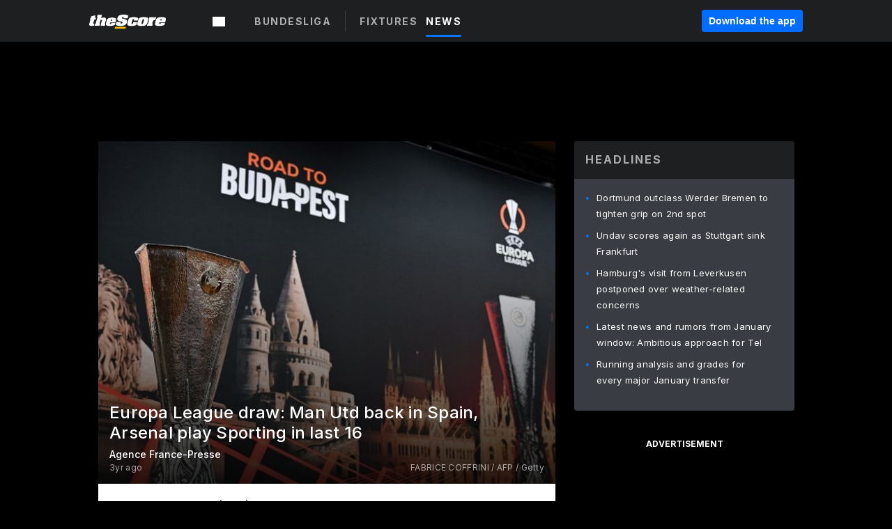

--- FILE ---
content_type: text/html; charset=utf-8
request_url: https://www.thescore.com/bund/news/2582955/europa-league-draw-man-utd-back-in-spain-arsenal-play-sporting-in-last-16
body_size: 88821
content:
<!DOCTYPE html><html lang="en"><head><script type="03073f0b0bed1c9591444dd4-text/javascript">
      window.dataLayer = window.dataLayer || [];
      function gtag(){dataLayer.push(arguments);}

      gtag('consent', 'default', {
          ad_storage: "denied",
          analytics_storage: "denied",
          functionality_storage: "denied",
          personalization_storage: "denied",
          security_storage: "denied",
          ad_user_data: “denied”,
          ad_personalization: “denied”,
          'wait_for_update': 500
      });
</script><script type="03073f0b0bed1c9591444dd4-text/javascript" src="https://cdn.cookielaw.org/consent/0190bc90-bc78-77c9-88aa-94174b82975e/OtAutoBlock.js"></script><script src="https://cdn.cookielaw.org/scripttemplates/otSDKStub.js" type="03073f0b0bed1c9591444dd4-text/javascript" charSet="UTF-8" data-domain-script="0190bc90-bc78-77c9-88aa-94174b82975e"></script><script type="03073f0b0bed1c9591444dd4-text/javascript">
      function setupOneTrustClickHandlers() {
          const bannerAcceptBtn = document.getElementById('onetrust-accept-btn-handler');
          const bannerCloseBtn = document.getElementsByClassName(
            'onetrust-close-btn-handler ot-close-icon banner-close-button'
          )[0];
          const pcRejectAllBtn = document.getElementsByClassName('ot-pc-refuse-all-handler')[0];
          const pcSaveBtn = document.getElementsByClassName(
            'save-preference-btn-handler onetrust-close-btn-handler'
          )[0];
          if (bannerAcceptBtn) {
            bannerAcceptBtn.addEventListener('click', () => {
              location.reload();
            });
          }
          if (bannerCloseBtn) {
            bannerCloseBtn.addEventListener('click', () => {
              location.reload();
            });
          }
          if (pcRejectAllBtn) {
            pcRejectAllBtn.addEventListener('click', () => {
              location.reload();
            });
          }
          if (pcSaveBtn) {
            pcSaveBtn.addEventListener('click', () => {
              setTimeout(() => {
                location.reload();
              }, 200); // quick timeout so that the consent receipt can be sent and the cookie can be updated
            });
          }
      }
      function OnetrustAdsConsent(){
          if(googletag.apiReady){
              if(OptanonActiveGroups.match(/,C0004,/)){
                  googletag.pubads().setPrivacySettings({nonPersonalizedAds:false});
                  googletag.pubads().refresh();
                }
              else{
                  googletag.pubads().setPrivacySettings({nonPersonalizedAds:true});
                  googletag.pubads().refresh();
              }
          }
          else{
              setTimeout(()=>OnetrustAdsConsent(),100);
          }
      }
      function OptanonWrapper(){
          setupOneTrustClickHandlers();
          OnetrustAdsConsent();
      }
    </script><script src="https://cdn.cookielaw.org/opt-out/otCCPAiab.js" type="03073f0b0bed1c9591444dd4-text/javascript" charSet="UTF-8" ccpa-opt-out-ids="C0004" ccpa-opt-out-geo="all" ccpa-opt-out-lspa="false"></script><style>body {
  font-family: "Inter", sans-serif;
  background: #000;
  color: #fff;
  font-weight: 700;
  margin: 0;
  height: 100%;
}

a {
  text-decoration: none;
}

.Layout__skipToContentLink--34Mby {
  background: #006dff;
  color: #fff;
  left: 50%;
  padding: 8px;
  position: absolute;
  transform: translate(-50%, -100%);
  transition: transform 0.3s;
  z-index: 100;
}

.Layout__skipToContentLink--34Mby:focus {
  background-color: #005abe;
  transform: translate(-50%, 0%);
  outline: 2px solid #fff;
}

.Layout__headerContainer--2D6jQ {
  z-index: 3;
}

.Layout__header--15jBU {
  width: 100%;
  height: 63px;
  background-color: #1e1f21;
  box-shadow: 0 2px 6px 0 rgba(0, 0, 0, 0.5);
  display: flex;
  flex-direction: row;
  align-items: center;
  justify-content: center;
  position: fixed;
  z-index: 2;
}

.Layout__container--3VRLs {
  display: flex;
  min-height: 100vh;
  flex-direction: column;
}

.Layout__headercontainer--36Tvx {
  display: flex;
  max-width: 960px;
  align-items: center;
  justify-content: space-between;
  flex: 1 1 auto;
  margin: 0 auto;
  padding: 0 16px;
}

.Layout__downloadButton--o0OSi {
  background: #0078fd;
  width: 130px;
  height: 30px;
  border: none;
  font-size: 12px;
  color: #fff;
  display: block;
  cursor: pointer;
}

.Layout__logo--1W9FE {
  width: 130px;
  height: 24px;
  background: url(/static/vectors/thescore-logo.svg) 0 0 no-repeat;
  display: block;
  background-size: auto 225%;
}

.Layout__container--3VRLs {
  margin: 0 auto;
  overflow: hidden;
  width: 100%;
}

.Layout__content--2Vbni {
  display: flex;
  flex: 1;
  flex-direction: column;
  max-width: 1024px;
  min-height: 80vh;
  margin: 0 auto;
  width: 100%;
}

.Layout__footer--rY2uY {
  width: 100%;
}

.Layout__interstitialContainer--3CE1P {
  z-index: 10;
}

@media (max-width: 768px) {
  .Layout__desktopView--1ftg4 {
    display: none;
  }
}
@media (min-width: 768px) {
  .Layout__header--15jBU {
    margin-bottom: 32px;
  }
  .Layout__headercontainer--36Tvx {
    padding: 0 32px;
  }
}
@media (max-width: 1200px) {
  .Layout__container--3VRLs {
    background: #000 !important;
  }
}</style><style>/* latin-ext */
@font-face {
  font-family: "Roboto";
  font-style: italic;
  font-weight: 400;
  src: local("Roboto Italic"), local("Roboto-Italic"), local("sans-serif"), url(https://fonts.gstatic.com/s/roboto/v18/vSzulfKSK0LLjjfeaxcREhkAz4rYn47Zy2rvigWQf6w.woff2) format("woff2");
  unicode-range: U100-24f, U1-1eff, U20a0-20ab, U20ad-20cf, U2c60-2c7f, UA720-A7FF;
}
/* latin */
@font-face {
  font-family: "Roboto";
  font-style: italic;
  font-weight: 400;
  src: local("Roboto Italic"), local("Roboto-Italic"), local("sans-serif"), url(https://fonts.gstatic.com/s/roboto/v18/vPcynSL0qHq_6dX7lKVByXYhjbSpvc47ee6xR_80Hnw.woff2) format("woff2");
  unicode-range: U0-0ff, U131, U152-153, U2c6, U2da, U2dc, U2000-206f, U2074, U20ac, U2212, U2215;
}
/* latin-ext */
@font-face {
  font-family: "Roboto";
  font-style: normal;
  font-weight: 300;
  src: local("Roboto Light"), local("Roboto-Light"), local("sans-serif-light"), url(https://fonts.gstatic.com/s/roboto/v18/Pru33qjShpZSmG3z6VYwnYX0hVgzZQUfRDuZrPvH3D8.woff2) format("woff2");
  unicode-range: U100-24f, U1-1eff, U20a0-20ab, U20ad-20cf, U2c60-2c7f, UA720-A7FF;
}
/* latin */
@font-face {
  font-family: "Roboto";
  font-style: normal;
  font-weight: 300;
  src: local("Roboto Light"), local("Roboto-Light"), local("sans-serif-light"), url(https://fonts.gstatic.com/s/roboto/v18/Hgo13k-tfSpn0qi1SFdUfZBw1xU1rKptJj_0jans920.woff2) format("woff2");
  unicode-range: U0-0ff, U131, U152-153, U2c6, U2da, U2dc, U2000-206f, U2074, U20ac, U2212, U2215;
}
/* latin-ext */
@font-face {
  font-family: "Roboto";
  font-style: normal;
  font-weight: 400;
  src: local("Roboto"), local("Roboto-Regular"), local("sans-serif"), url(https://fonts.gstatic.com/s/roboto/v18/Ks_cVxiCiwUWVsFWFA3Bjn-_kf6ByYO6CLYdB4HQE-Y.woff2) format("woff2");
  unicode-range: U100-24f, U1-1eff, U20a0-20ab, U20ad-20cf, U2c60-2c7f, UA720-A7FF;
}
/* latin */
@font-face {
  font-family: "Roboto";
  font-style: normal;
  font-weight: 400;
  src: local("Roboto"), local("Roboto-Regular"), local("sans-serif"), url(https://fonts.gstatic.com/s/roboto/v18/oMMgfZMQthOryQo9n22dcuvvDin1pK8aKteLpeZ5c0A.woff2) format("woff2");
  unicode-range: U0-0ff, U131, U152-153, U2c6, U2da, U2dc, U2000-206f, U2074, U20ac, U2212, U2215;
}
/* latin-ext */
@font-face {
  font-family: "Roboto";
  font-style: normal;
  font-weight: 500;
  src: local("Roboto Medium"), local("Roboto-Medium"), local("sans-serif-medium"), url(https://fonts.gstatic.com/s/roboto/v18/oOeFwZNlrTefzLYmlVV1UIX0hVgzZQUfRDuZrPvH3D8.woff2) format("woff2");
  unicode-range: U100-24f, U1-1eff, U20a0-20ab, U20ad-20cf, U2c60-2c7f, UA720-A7FF;
}
/* latin */
@font-face {
  font-family: "Roboto";
  font-style: normal;
  font-weight: 500;
  src: local("Roboto Medium"), local("Roboto-Medium"), local("sans-serif-medium"), url(https://fonts.gstatic.com/s/roboto/v18/RxZJdnzeo3R5zSexge8UUZBw1xU1rKptJj_0jans920.woff2) format("woff2");
  unicode-range: U0-0ff, U131, U152-153, U2c6, U2da, U2dc, U2000-206f, U2074, U20ac, U2212, U2215;
}
/* latin-ext */
@font-face {
  font-family: "Roboto";
  font-style: normal;
  font-weight: 700;
  src: local("Roboto Bold"), local("Roboto-Bold"), local("sans-serif"), url(https://fonts.gstatic.com/s/roboto/v18/97uahxiqZRoncBaCEI3aW4X0hVgzZQUfRDuZrPvH3D8.woff2) format("woff2");
  unicode-range: U100-24f, U1-1eff, U20a0-20ab, U20ad-20cf, U2c60-2c7f, UA720-A7FF;
}
/* latin */
@font-face {
  font-family: "Roboto";
  font-style: normal;
  font-weight: 700;
  src: local("Roboto Bold"), local("Roboto-Bold"), local("sans-serif"), url(https://fonts.gstatic.com/s/roboto/v18/d-6IYplOFocCacKzxwXSOJBw1xU1rKptJj_0jans920.woff2) format("woff2");
  unicode-range: U0-0ff, U131, U152-153, U2c6, U2da, U2dc, U2000-206f, U2074, U20ac, U2212, U2215;
}
/* latin-ext */
@font-face {
  font-family: "Roboto Condensed";
  font-style: normal;
  font-weight: 400;
  src: local("Roboto Condensed"), local("RobotoCondensed-Regular"), local("sans-serif-condensed"), url(https://fonts.gstatic.com/s/robotocondensed/v16/Zd2E9abXLFGSr9G3YK2MsNKDSU5nPdoBdru70FiVyb0.woff2) format("woff2");
  unicode-range: U100-24f, U1-1eff, U20a0-20ab, U20ad-20cf, U2c60-2c7f, UA720-A7FF;
}
/* latin */
@font-face {
  font-family: "Roboto Condensed";
  font-style: normal;
  font-weight: 400;
  src: local("Roboto Condensed"), local("RobotoCondensed-Regular"), local("sans-serif-condensed"), url(https://fonts.gstatic.com/s/robotocondensed/v16/Zd2E9abXLFGSr9G3YK2MsH4vxAoi6d67T_UKWi0EoHQ.woff2) format("woff2");
  unicode-range: U0-0ff, U131, U152-153, U2c6, U2da, U2dc, U2000-206f, U2074, U20ac, U2212, U2215;
}
/* latin-ext */
@font-face {
  font-family: "Inconsolata";
  font-style: normal;
  font-weight: 400;
  src: local("Inconsolata Regular"), local("Inconsolata-Regular"), url(https://fonts.gstatic.com/s/inconsolata/v16/QldKNThLqRwH-OJ1UHjlKGlX5qhExfHwNJU.woff2) format("woff2");
  unicode-range: U100-24f, U259, U1-1eff, U2020, U20a0-20ab, U20ad-20cf, U2113, U2c60-2c7f, UA720-A7FF;
}
/* latin */
@font-face {
  font-family: "Inconsolata";
  font-style: normal;
  font-weight: 400;
  src: local("Inconsolata Regular"), local("Inconsolata-Regular"), url(https://fonts.gstatic.com/s/inconsolata/v16/QldKNThLqRwH-OJ1UHjlKGlZ5qhExfHw.woff2) format("woff2");
  unicode-range: U0-0ff, U131, U152-153, U2bb-2bc, U2c6, U2da, U2dc, U2000-206f, U2074, U20ac, U2122, U2191, U2193, U2212, U2215, UFEFF, UFFFD;
}
/* latin-ext */
@font-face {
  font-family: "Inconsolata";
  font-style: normal;
  font-weight: 700;
  src: local("Inconsolata Bold"), local("Inconsolata-Bold"), url(https://fonts.gstatic.com/s/inconsolata/v16/QldXNThLqRwH-OJ1UHjlKGHiw71n5_zaDpwm80E.woff2) format("woff2");
  unicode-range: U100-24f, U259, U1-1eff, U2020, U20a0-20ab, U20ad-20cf, U2113, U2c60-2c7f, UA720-A7FF;
}
/* latin */
@font-face {
  font-family: "Inconsolata";
  font-style: normal;
  font-weight: 700;
  src: local("Inconsolata Bold"), local("Inconsolata-Bold"), url(https://fonts.gstatic.com/s/inconsolata/v16/QldXNThLqRwH-OJ1UHjlKGHiw71p5_zaDpwm.woff2) format("woff2");
  unicode-range: U0-0ff, U131, U152-153, U2bb-2bc, U2c6, U2da, U2dc, U2000-206f, U2074, U20ac, U2122, U2191, U2193, U2212, U2215, UFEFF, UFFFD;
}</style><link rel="preconnect" href="https://fonts.gstatic.com"/><link href="https://fonts.googleapis.com/css2?family=Inter:wght@400;500;700&amp;display=swap" rel="stylesheet"/><link rel="preload" href="/static/css/grid.css" as="style"/><link rel="preload" href="/static/css/layout.css" as="style"/><meta charSet="utf-8"/><meta property="fb:app_id" content="124052647629735"/><meta property="og:site_name" content="theScore.com"/><meta name="viewport" content="initial-scale=1.0, width=device-width"/><link rel="icon" type="image/png" href="/static/images/favicon.png"/><meta name="google-site-verification" content="WHL02URiqh7UHOzRkgsUZzloEHa6suq6EBCn4m5JFGw"/><script class="kxct" data-id="tl6mtrbuw" data-timing="async" data-version="3.0" type="03073f0b0bed1c9591444dd4-text/javascript">
  window.Krux||((Krux=function(){Krux.q.push(arguments)}).q=[]);
  (function(){
    var k=document.createElement('script');k.type='text/javascript';k.async=true;
    k.src=(location.protocol==='https:'?'https:':'http:')+'//cdn.krxd.net/controltag/tl6mtrbuw.js';
    var s=document.getElementsByTagName('script')[0];s.parentNode.insertBefore(k,s);
  }());
</script><style>.Header__header--3AxUE {
  width: 100%;
  background-color: #1e1f21;
  display: flex;
  flex-direction: row;
  align-items: center;
  justify-content: center;
  z-index: 2;
  height: 60px;
}

.Header__headerWrap--1FpXt {
  width: 100%;
  height: auto;
  display: flex;
  flex-direction: column;
  background-color: #1e1f21;
  box-shadow: 0 2px 6px 0 rgba(0, 0, 0, 0.5);
}

.Header__logoNavBox--2Xi97 {
  display: flex;
  flex-direction: row;
  align-items: center;
}

.Header__logoInner--2i1J7 {
  align-items: center;
  display: flex;
}

.Header__navContainer--3Nbf6 {
  padding-left: 0;
}

.Header__headerWrap--1FpXt.Header__fixed--2j7PU {
  position: fixed;
}

.Header__headerContainer--yilsM {
  display: flex;
  max-width: 1024px;
  align-items: center;
  justify-content: space-between;
  flex: 1 1 auto;
  margin: 0 auto;
  padding: 0 16px;
  z-index: 2;
}

.Header__scheduleWrap--3KRVz {
  max-width: 1024px;
  margin: 0 16px;
}

.Header__downloadButton--2ZRMD {
  background: #0078fd;
  width: 113px;
  height: 34px;
  border: none;
  font-size: 12px;
  color: #fff;
  display: block;
  cursor: pointer;
}

.Header__logoWrapper--RVaMd {
  padding-top: 2px;
}

.Header__logo--3szyq {
  width: 110px;
  height: 24px;
  background: url(/static/vectors/thescore-logo.svg) 0 2px no-repeat;
  display: block;
  background-size: auto 190%;
}

.Header__hideOnDesktop--239HN {
  display: none;
}

@media (min-width: 992px) {
  .Header__scheduleWrap--3KRVz {
    margin: 0 auto;
  }
}
@media (max-width: 992px) {
  .Header__hideOnMobile--38_eK {
    display: none;
  }
  .Header__hideOnDesktop--239HN {
    display: block;
  }
}</style><style>.ShowBreakingNews__root--WJk-T {
  z-index: 3;
  position: fixed;
}</style><style>/*
  Chevrons in CSS: https://codepen.io/anon/pen/rYGWGY
*/
.DesktopMenu__chevron--GWSEw::before {
  border-style: solid;
  border-width: 0.15em 0.15em 0 0;
  content: "";
  display: inline-block;
  height: 0.35em;
  left: 0.15em;
  position: relative;
  top: 0;
  transform: rotate(-45deg);
  vertical-align: top;
  width: 0.35em;
  margin-top: 0.3em;
}

.DesktopMenu__chevron--GWSEw.DesktopMenu__bottom--1RUm5::before {
  top: 0;
  transform: rotate(135deg);
}

.DesktopMenu__hamburgerWrapper--2jaHU {
  background-color: transparent;
  margin-left: -16px;
  padding: 22px;
  position: relative;
  top: 2px;
}

.DesktopMenu__hamburgerWrapper--2jaHU:focus {
  outline: 2px solid #fff;
}

.DesktopMenu__highlight--2uOKF {
  margin-left: -5px;
  padding: 5px;
  border-radius: 2px;
  width: 110px;
  display: inline-block;
  background-color: rgb(62, 62, 70);
}

.DesktopMenu__chevron--GWSEw {
  padding-left: 5px;
}

.DesktopMenu__dropdownMenu--1u-qp {
  position: absolute;
  top: 100%;
  left: 0;
  background-color: #141414;
  z-index: 100;
  height: auto;
  cursor: initial;
  box-shadow: 2px 1px 5px 3px rgba(30, 31, 33, 0.25);
}
.DesktopMenu__dropdownMenu--1u-qp a:focus {
  outline: 1px solid #fff;
}

.DesktopMenu__flexWrapper--364lc {
  align-items: center;
  display: flex;
}

.DesktopMenu__dropdownMenus--sl072 {
  align-items: baseline;
}

.DesktopMenu__dropdownWrapper--3o1J9 {
  display: flex;
  padding: 20px;
  width: 850px;
}

.DesktopMenu__dropdownWrapper--3o1J9 > :first-child {
  width: 120px;
}

.DesktopMenu__mainMenu--3LU1u {
  -webkit-font-smoothing: antialiased;
  margin: 0 auto;
  position: relative;
  height: 60px;
  font-size: 13px;
  font-weight: 700;
  letter-spacing: 0.3px;
  line-height: 1.27;
  text-align: center;
  color: #f9f9f9;
  padding: 0 0 0 16px;
  cursor: pointer;
  display: flex;
  margin-left: 25px;
}

.DesktopMenu__leagues--275E- {
  flex: 1;
}

.DesktopMenu__divider--2ILjp {
  border-right: 1px solid #393c42;
  height: 30px;
  margin: 0 20px 0 0;
  padding: 0 20px;
}

.DesktopMenu__mainMenu--3LU1u ul {
  list-style: none;
  padding: 0;
  margin: 0;
}

.DesktopMenu__mainMenu--3LU1u.DesktopMenu__hide--p0oNT::after {
  display: none;
}

.DesktopMenu__mainMenu--3LU1u:focus {
  outline: none;
}

.DesktopMenu__menuButton--17JlI {
  position: relative;
  align-items: center;
  display: flex;
}

.DesktopMenu__menuButton--17JlI:focus {
  outline: none;
}

.DesktopMenu__menuHeader--2BAds {
  font-size: 16px;
  font-weight: 500;
  line-height: 1.4;
  letter-spacing: normal;
  text-align: left;
  padding-bottom: 10px;
  margin: 0;
  color: #fff;
}

.DesktopMenu__menuElement--Ixe-8 {
  opacity: 0.65;
  font-weight: 700;
  font-size: 13px;
  line-height: 1.43;
  letter-spacing: 1.5px;
  text-align: left;
  color: #f9f9f9;
  cursor: pointer;
  padding: 6px 0;
  text-transform: uppercase;
  display: flex;
  align-items: center;
}

.DesktopMenu__menuElement--Ixe-8:focus {
  outline: none;
}

.DesktopMenu__menuElement--Ixe-8:hover {
  opacity: 1;
}

.DesktopMenu__leagueHeader--2PlsL {
  -webkit-font-smoothing: antialiased;
  font-size: 14px;
  font-weight: 700;
  line-height: 1.38;
  letter-spacing: 1.5px;
  color: rgba(255, 255, 255, 0.65);
}

.DesktopMenu__leagueElement--1v_mZ {
  flex: 1;
}
.DesktopMenu__leagueElement--1v_mZ li {
  border-bottom: 1px solid #393c42;
}
.DesktopMenu__leagueElement--1v_mZ:first-child {
  margin-right: 20px;
}

.DesktopMenu__leagueIcon--1VRSr {
  width: 14px;
  height: 14px;
  display: inline-block;
  margin-right: 10px;
  background-color: #fff;
  position: relative;
  min-width: 14px;
  min-height: 14px;
}

.DesktopMenu__selected--LN__k .DesktopMenu__leagueIcon--1VRSr {
  background-color: #0078fd;
}

.DesktopMenu__selected--LN__k.DesktopMenu__menuElement--Ixe-8 {
  opacity: 1;
}

.DesktopMenu__leagueMenu--15QaT {
  -webkit-font-smoothing: antialiased;
  position: relative;
  height: 60px;
  font-size: 13px;
  font-weight: 700;
  letter-spacing: 0.3px;
  line-height: 1.27;
  text-align: center;
  color: #f9f9f9;
  cursor: pointer;
  display: -ms-flexbox;
  display: flex;
  background-color: transparent;
  align-items: center;
}

.DesktopMenu__leagueMenu--15QaT .DesktopMenu__dropdownMenu--1u-qp {
  width: auto;
  min-width: 150px;
}

.DesktopMenu__hoverMenu--1EYKj {
  background-color: #3a3d40;
}

.DesktopMenu__auto--2nbcs {
  mask: url("/static/vectors/sportIcons/auto.svg") no-repeat 0 0/cover;
}

.DesktopMenu__baseball--157ve {
  mask: url("/static/vectors/sportIcons/baseball.svg") no-repeat 0 0/cover;
}

.DesktopMenu__basketball--1fsGj {
  mask: url("/static/images/sportIcons/basketball@2x.png") no-repeat 0 0/cover;
}

.DesktopMenu__football--5C_7U {
  mask: url("/static/images/sportIcons/football@2x.png") no-repeat 0 0/cover;
}

.DesktopMenu__golf--Vrkem {
  mask: url("/static/vectors/sportIcons/golf.svg") no-repeat 0 0/cover;
}

.DesktopMenu__hockey--ijg_I {
  mask: url("/static/vectors/sportIcons/hockey.svg") no-repeat 0 0/cover;
}

.DesktopMenu__mma--1agJg {
  mask: url("/static/vectors/sportIcons/mma.svg") no-repeat 0 0/cover;
}

.DesktopMenu__soccer--19nh1 {
  mask: url("/static/images/sportIcons/soccer@2x.png") no-repeat 0 0/cover;
}

.DesktopMenu__tennis--2ebXP {
  mask: url("/static/vectors/sportIcons/tennis.svg") no-repeat 0 0/cover;
}

.DesktopMenu__hamburger--1G9cL {
  width: 18px;
  margin-right: 0;
  mask: url("/static/vectors/menu.svg") no-repeat 0 0/cover;
}

.DesktopMenu__link--jhJVn:focus {
  outline: 2px solid #fff;
}

.DesktopMenu__menuElementInnerContainer--dxs5h {
  align-items: center;
  display: flex;
  flex: 1;
  justify-content: space-between;
}</style><style>.GetTheAppModal__desktopView--4RSQi {
  display: none;
}

.GetTheAppModal__mobileView--ERBHC {
  display: block;
}

.GetTheAppModal__overlay--s7K52 {
  background-color: rgba(0, 0, 0, 0.3);
  position: fixed;
  top: 0;
  left: 0;
  width: 100vw;
  height: 100vh;
  z-index: 100;
}

.GetTheAppModal__thankYouMessage--3ENwT {
  width: 100%;
  height: 100%;
  text-align: center;
  font-size: 25px;
  font-weight: 400;
  margin-top: 220px;
}

.GetTheAppModal__modalContainer--Noqwb {
  position: absolute;
  background-color: #f9f9f9;
  left: calc(50% - 400px);
  top: calc(50% - 270px);
  width: 800px;
  height: 540px;
  border-radius: 8px;
  background-image: linear-gradient(to bottom, #f9f9f9, #eee);
  color: #000;
  box-shadow: 0 0 25px #000;
  transition: 1s;
}
.GetTheAppModal__modalContainer--Noqwb:focus {
  outline: 0;
}
.GetTheAppModal__modalContainer--Noqwb .GetTheAppModal__closeX--33p5P {
  position: absolute;
  right: 16px;
  top: 16px;
  font-size: 22px;
  cursor: pointer;
  padding: 0 2px;
}
body.user-is-tabbing .GetTheAppModal__modalContainer--Noqwb .GetTheAppModal__closeX--33p5P:focus {
  outline: 2px solid #1e1f21;
}
.GetTheAppModal__modalContainer--Noqwb .GetTheAppModal__closeX--33p5P:hover {
  color: #ddd;
}
.GetTheAppModal__modalContainer--Noqwb .GetTheAppModal__appRatingContainer--1_EFr .GetTheAppModal__appTitle--1XXmt {
  font-weight: 700;
}
.GetTheAppModal__modalContainer--Noqwb .GetTheAppModal__appRatingContainer--1_EFr .GetTheAppModal__appDownloads--2Gavz {
  font-size: 12px;
}
.GetTheAppModal__modalContainer--Noqwb .GetTheAppModal__appRatingContainer--1_EFr .GetTheAppModal__appIcon--xrudK {
  float: left;
  vertical-align: top;
  margin-right: 7px;
}
.GetTheAppModal__modalContainer--Noqwb .GetTheAppModal__appRatingContainer--1_EFr img {
  padding-left: 3px;
}
.GetTheAppModal__modalContainer--Noqwb .GetTheAppModal__title--3KxsL {
  width: 560px;
  height: 76px;
  font-size: 32px;
  text-align: center;
  color: #393c42;
  margin: 0 auto;
  margin-top: 40px;
  margin-bottom: 40px;
}
.GetTheAppModal__modalContainer--Noqwb .GetTheAppModal__sendButton--2A1jf {
  text-align: center;
  margin-top: 15px;
  box-sizing: border-box;
  width: 180px;
  height: 52px;
  border-radius: 4px;
  background-color: #006dff;
  font-size: 16px;
  font-weight: 700;
  color: #fff;
  cursor: pointer;
}
.GetTheAppModal__modalContainer--Noqwb .GetTheAppModal__sendButton--2A1jf:hover {
  background-color: #005abe;
}
body.user-is-tabbing .GetTheAppModal__modalContainer--Noqwb .GetTheAppModal__sendButton--2A1jf:focus {
  box-shadow: 0 0 0 2px #1e1f21;
}
.GetTheAppModal__modalContainer--Noqwb .GetTheAppModal__promptMessage--XuCvX {
  margin-top: 5px;
}
.GetTheAppModal__modalContainer--Noqwb .GetTheAppModal__signupContainer--1h4xV {
  font-size: 14px;
  font-weight: 400;
  vertical-align: top;
  padding: 0 38px;
  display: inline-block;
  box-sizing: border-box;
  width: 500px;
}
.GetTheAppModal__modalContainer--Noqwb .GetTheAppModal__signupContainer--1h4xV .GetTheAppModal__switchContainer--2Mjyq {
  cursor: pointer;
  margin: 20px 0;
  width: 362px;
  height: 52px;
  border-radius: 26px;
  border: solid 1px #f9f9f9;
}
.GetTheAppModal__modalContainer--Noqwb .GetTheAppModal__signupContainer--1h4xV .GetTheAppModal__switchOn--3uL6B {
  font-size: 16px;
  display: inline-block;
  text-align: center;
  box-sizing: border-box;
  color: #fff;
  width: 181px;
  height: 52px;
  border-radius: 26px;
  background-color: #aaa;
}
.GetTheAppModal__modalContainer--Noqwb .GetTheAppModal__signupContainer--1h4xV .GetTheAppModal__switchOn--3uL6B:focus {
  outline: 0;
}
.GetTheAppModal__modalContainer--Noqwb .GetTheAppModal__signupContainer--1h4xV .GetTheAppModal__switchOff--3b48R {
  font-size: 16px;
  display: inline-block;
  text-align: center;
  box-sizing: border-box;
  color: #fff;
  width: 181px;
  height: 52px;
  border-radius: 26px;
  color: #393c42;
}
.GetTheAppModal__modalContainer--Noqwb .GetTheAppModal__signupContainer--1h4xV .GetTheAppModal__switchOff--3b48R:focus {
  outline: 0;
}
.GetTheAppModal__modalContainer--Noqwb .GetTheAppModal__signupContainer--1h4xV input {
  font-size: 16px;
  margin-top: 15px;
  padding: 13px;
  border: 1px solid #acacac;
  border-radius: 5px;
  width: 280px;
}
.GetTheAppModal__modalContainer--Noqwb .GetTheAppModal__signupContainer--1h4xV select {
  font-size: 16px;
  margin-right: 15px;
}
.GetTheAppModal__modalContainer--Noqwb .GetTheAppModal__mobileImageContainer--1co_5 {
  display: inline-block;
  width: 275px;
}
.GetTheAppModal__modalContainer--Noqwb .GetTheAppModal__getAppStores--1URXu {
  margin: 10px 0;
}
.GetTheAppModal__modalContainer--Noqwb .GetTheAppModal__getAppStores--1URXu ul {
  margin: 0;
  padding: 0;
  list-style: none;
}
.GetTheAppModal__modalContainer--Noqwb .GetTheAppModal__getAppStores--1URXu li {
  margin-right: 5px;
  display: inline-block;
}

.GetTheAppModal__getTheAppButton--1tOrV {
  background-color: #006dff;
  margin-left: -100px;
  height: 32px;
  border: none;
  font-size: 14px;
  color: #fff;
  display: block;
  cursor: pointer;
  text-align: center;
  font-weight: 700;
  line-height: 32px;
  border-radius: 4px;
  padding: 0 10px;
}
.GetTheAppModal__getTheAppButton--1tOrV:hover {
  background-color: #005abe;
}
body.user-is-tabbing .GetTheAppModal__getTheAppButton--1tOrV:focus {
  box-shadow: 0 0 0 2px #fff;
}

.GetTheAppModal__appStoreButton--uC06M {
  display: inline-block;
}
.GetTheAppModal__appStoreButton--uC06M img {
  vertical-align: bottom;
}
body.user-is-tabbing .GetTheAppModal__appStoreButton--uC06M:focus {
  outline: 2px solid #3290fc;
}

@media (max-width: 768px) {
  .GetTheAppModal__modalContainer--Noqwb {
    left: 0;
    top: 0;
    width: 100%;
    height: 100%;
    border-radius: 0;
  }
  .GetTheAppModal__modalContainer--Noqwb .GetTheAppModal__title--3KxsL {
    width: auto;
    height: auto;
    font-size: 26px;
    margin-top: 0;
  }
  .GetTheAppModal__modalContainer--Noqwb .GetTheAppModal__signupContainer--1h4xV {
    width: auto;
    padding: 0;
  }
  .GetTheAppModal__modalContainer--Noqwb .GetTheAppModal__signupContainer--1h4xV input {
    width: 100%;
    box-sizing: border-box;
  }
  .GetTheAppModal__modalContainer--Noqwb .GetTheAppModal__sendButton--2A1jf {
    width: 100%;
  }
  .GetTheAppModal__modalContainer--Noqwb .GetTheAppModal__getAppStores--1URXu {
    margin: 50px 0;
    text-align: center;
  }
  .GetTheAppModal__modalContainer--Noqwb .GetTheAppModal__mobileImageContainer--1co_5 {
    display: block;
    text-align: center;
    width: 100%;
  }
  .GetTheAppModal__modalContentContainer--OtLNJ {
    padding: 50px 10px 10px;
    height: 100%;
    max-width: 400px;
    margin: 0 auto;
    overflow: auto;
  }
}</style><style>.Nav__nav--2HXbc {
  align-items: center;
  display: flex;
  height: 38px;
  max-width: 720px;
  justify-content: left;
  padding: 0 16px;
}

.Nav__desktopMenu--adRpn {
  display: none;
}

.Nav__subNavWrap--1GJe0 {
  height: 100%;
  min-width: 0;
  max-width: 100%;
}

@media (min-width: 992px) {
  .Nav__nav--2HXbc {
    margin: 0;
    justify-content: start;
    z-index: 2;
  }
  .Nav__desktopMenu--adRpn {
    display: block;
  }
  .Nav__mobileMenu--1AdSC {
    display: none;
  }
}</style><style>.SubNav__link--1XEsc:focus {
  box-shadow: inset 0 0 0 2px #fff;
  outline: none;
}</style><style> {
  /*
   * Container style
   */
  /*
   * Scrollbar rail styles
   */
  /*
   * Scrollbar thumb styles
   */
  /* MS supports */
}
.ps {
  overflow: hidden !important;
  overflow-anchor: none;
  -ms-overflow-style: none;
  touch-action: auto;
  -ms-touch-action: auto;
}
.ps__rail-x {
  display: none;
  opacity: 0;
  transition: background-color 0.2s linear, opacity 0.2s linear;
  -webkit-transition: background-color 0.2s linear, opacity 0.2s linear;
  height: 15px;
  /* there must be 'bottom' or 'top' for ps__rail-x */
  bottom: 0px;
  /* please don't change 'position' */
  position: absolute;
}
.ps__rail-y {
  display: none;
  opacity: 0;
  transition: background-color 0.2s linear, opacity 0.2s linear;
  -webkit-transition: background-color 0.2s linear, opacity 0.2s linear;
  width: 15px;
  /* there must be 'right' or 'left' for ps__rail-y */
  right: 0;
  /* please don't change 'position' */
  position: absolute;
}
.ps--active-x > .ps__rail-x,
.ps--active-y > .ps__rail-y {
  display: block;
  background-color: transparent;
}
.ps:hover > .ps__rail-x,
.ps:hover > .ps__rail-y,
.ps--focus > .ps__rail-x,
.ps--focus > .ps__rail-y,
.ps--scrolling-x > .ps__rail-x,
.ps--scrolling-y > .ps__rail-y {
  opacity: 0.6;
}
.ps .ps__rail-x:hover,
.ps .ps__rail-y:hover,
.ps .ps__rail-x:focus,
.ps .ps__rail-y:focus,
.ps .ps__rail-x.ps--clicking,
.ps .ps__rail-y.ps--clicking {
  background-color: #eee;
  opacity: 0.9;
}
.ps__thumb-x {
  background-color: #aaa;
  border-radius: 6px;
  transition: background-color 0.2s linear, height 0.2s ease-in-out;
  -webkit-transition: background-color 0.2s linear, height 0.2s ease-in-out;
  height: 6px;
  /* there must be 'bottom' for ps__thumb-x */
  bottom: 2px;
  /* please don't change 'position' */
  position: absolute;
}
.ps__thumb-y {
  background-color: #aaa;
  border-radius: 6px;
  transition: background-color 0.2s linear, width 0.2s ease-in-out;
  -webkit-transition: background-color 0.2s linear, width 0.2s ease-in-out;
  width: 6px;
  /* there must be 'right' for ps__thumb-y */
  right: 2px;
  /* please don't change 'position' */
  position: absolute;
}
.ps__rail-x:hover > .ps__thumb-x,
.ps__rail-x:focus > .ps__thumb-x,
.ps__rail-x.ps--clicking .ps__thumb-x {
  background-color: #999;
  height: 11px;
}
.ps__rail-y:hover > .ps__thumb-y,
.ps__rail-y:focus > .ps__thumb-y,
.ps__rail-y.ps--clicking .ps__thumb-y {
  background-color: #999;
  width: 11px;
}
@supports (-ms-overflow-style: none) {
  .ps {
    overflow: auto !important;
  }
}
@media screen and (-ms-high-contrast: active), (-ms-high-contrast: none) {
  .ps {
    overflow: auto !important;
  }
}
.ps .ps__rail-x:hover,
.ps .ps__rail-y:hover,
.ps .ps__rail-x:focus,
.ps .ps__rail-y:focus,
.ps .ps__rail-x.ps--clicking,
.ps .ps__rail-y.ps--clicking {
  background-color: transparent;
}

.ScrollMenu__scrollMenu--Dyi3i {
  -webkit-font-smoothing: antialiased;
  position: relative;
  display: flex;
  width: 100%;
}

.ScrollMenu__headingScrollWrapper--2fVpa {
  overflow: hidden;
  width: 100%;
  -webkit-overflow-scrolling: touch;
}

.ScrollMenu__headingScroll--1THJf {
  position: relative;
  display: flex;
  height: 100%;
  width: 100%;
  padding-bottom: 10px;
}

.ScrollMenu__scrollButton--275mg {
  top: 0;
  bottom: 0;
  flex-shrink: 0;
  cursor: pointer;
  background: no-repeat center/80% url(/static/vectors/desktop-arrow.svg);
  padding-left: 20px;
  margin-top: -10px;
  margin-left: 10px;
  margin-right: 0;
}

.ScrollMenu__hidden--2n9bO {
  display: hidden;
}

.ScrollMenu__scrollButton--275mg:focus {
  outline: none;
}

.ScrollMenu__scrollLeft--2PKKo {
  -moz-transform: scaleX(-1);
  -o-transform: scaleX(-1);
  -webkit-transform: scaleX(-1);
  transform: scaleX(-1);
  filter: FlipH;
  -ms-filter: "FlipH";
  margin-left: 0;
  margin-right: 10px;
}

@media only screen and (max-width: 768px) {
  .ScrollMenu__scrollButton--275mg {
    display: none;
  }
}</style><style>.ScrollMenuElement__firstCard--eHH6q {
  margin-left: 20px;
}

.ScrollMenuElement__headingBox--2RLss {
  cursor: pointer;
  display: inline-flex;
  align-items: center;
  position: relative;
  height: 38px;
  margin: 0 12px 0 0;
}

.ScrollMenuElement__headingBox--2RLss[role=button]:focus {
  outline: none;
  box-shadow: inset 0 0 0 2px #fff;
}

.ScrollMenuElement__headingBox--2RLss:focus {
  outline: none;
}

.ScrollMenuElement__heading--35tvp {
  white-space: nowrap;
  font-size: 11px;
  font-weight: 700;
  color: rgba(249, 249, 249, 0.65);
  -webkit-transition: color 0.3s;
  -moz-transition: color 0.3s;
  transition: color 0.3s;
}

.ScrollMenuElement__selected--3ROWz .ScrollMenuElement__heading--35tvp::after,
.ScrollMenuElement__headingBox--2RLss .ScrollMenuElement__heading--35tvp::after {
  position: absolute;
  bottom: 0;
  left: 0;
  right: 0;
  display: block;
  margin: 0 auto;
  height: 3px;
  background-color: #0078fd;
  content: "";
  border-radius: 1.5px;
}

.ScrollMenuElement__navMenu--uX4-L .ScrollMenuElement__heading--35tvp {
  font-size: 14px;
  letter-spacing: 1.5px;
  line-height: 1.38;
}

.ScrollMenuElement__navMenu--uX4-L .ScrollMenuElement__heading--35tvp::after {
  bottom: -4px;
}

.ScrollMenuElement__headingBox--2RLss .ScrollMenuElement__heading--35tvp::after {
  width: 0;
  opacity: 0;
  -webkit-transition: width 0.3s, opacity 0.6s;
  -moz-transition: width 0.3s, opacity 0.6s;
  transition: width 0.3s, opacity 0.6s;
}

@media (min-width: 768px) {
  .ScrollMenuElement__selected--3ROWz .ScrollMenuElement__heading--35tvp::after,
  .ScrollMenuElement__headingBox--2RLss:hover .ScrollMenuElement__heading--35tvp::after,
  .ScrollMenuElement__headingBox--2RLss:focus .ScrollMenuElement__heading--35tvp::after {
    opacity: 1;
    width: 100%;
  }
  .ScrollMenuElement__selected--3ROWz .ScrollMenuElement__heading--35tvp,
  .ScrollMenuElement__headingBox--2RLss:hover .ScrollMenuElement__heading--35tvp {
    color: white;
  }
  .ScrollMenuElement__navMenu--uX4-L .ScrollMenuElement__heading--35tvp::after {
    bottom: -4px;
  }
  .ScrollMenuElement__heading--35tvp {
    font-size: 13px;
  }
}
@media (max-width: 768px) {
  .ScrollMenuElement__selected--3ROWz .ScrollMenuElement__heading--35tvp::after,
  .ScrollMenuElement__heading--35tvp::after,
  .ScrollMenuElement__headingBox--2RLss:focus .ScrollMenuElement__heading--35tvp::after {
    opacity: 1;
    width: 100%;
  }
  .ScrollMenuElement__firstCard--eHH6q {
    margin-left: 12px;
  }
  .ScrollMenuElement__navMenu--uX4-L.ScrollMenuElement__headingBox--2RLss {
    margin-right: 10px;
  }
  .ScrollMenuElement__selected--3ROWz .ScrollMenuElement__heading--35tvp,
  .ScrollMenuElement__headingBox--2RLss {
    opacity: 1;
    color: white;
  }
  .ScrollMenuElement__heading--35tvp {
    font-size: 13px;
  }
  .ScrollMenuElement__navMenu--uX4-L .ScrollMenuElement__heading--35tvp::after {
    bottom: 0;
  }
  .ScrollMenuElement__navMenu--uX4-L .ScrollMenuElement__heading--35tvp {
    font-size: 14px;
  }
}</style><title>Europa League draw: Man Utd back in Spain, Arsenal play Sporting in last 16 | theScore.com</title><meta property="og:title" content="Europa League draw: Man Utd back in Spain, Arsenal play Sporting in last 16"/><meta property="og:type" content="article"/><meta property="og:url" content="https://thescore.com/deu_fed/news/2582955"/><meta property="og:locale" content="en_CA"/><meta property="og:image" content="https://assets-cms.thescore.com/uploads/image/file/561910/w768xh576_GettyImages-1247431872.jpg?ts=1677244147"/><meta property="og:image:secure_url" content="https://assets-cms.thescore.com/uploads/image/file/561910/w768xh576_GettyImages-1247431872.jpg?ts=1677244147"/><meta property="og:image:type" content="image/jpeg"/><meta property="og:image:width" content="1280"/><meta property="og:image:height" content="966"/><meta property="og:description" content="Paris, Feb 24, 2023 (AFP) - Manchester United face a second straight trip to Spain after they were paired with Real Betis in the Europa League last 16 draw on Friday.United eliminated La Liga leaders, Barcelona, in a blockbuster tie in the last round. Betis are 22 points and four places further back in the table and they still pack a threat and received a bye to this round because they won their group ahead of Roma. Premier League leaders Arsenal drew Sporting Lisbon. Juventus were paired with Freiburg of Germany in a matchup that represents an unlikely reversal of fortunes.Freiburg are unexpectedly fourth in the Bundesliga and heading for Champions League qualification. Juve are seventh in Serie A after a 15-point deduction and the Europa League represents their best chance of returning to Europe&#x27;s top table next season.Betis&#x27; neighbours, Sevilla, the most successful club in the competition with five titles, face Fenerbahce.Jose Mourinho&#x27;s Roma, who won the 2022 Europa Conference League, face a third  Spanish club in the last 16, Real Sociedad. The only meeting of former winners of the competition pairs Shakhtar Donetsk, playing in exile after the Russian invasion of Ukraine, against Feyenoord.Union Berlin and Belgian club Union Saint-Gilloise meet in a tie between two clubs who have never reached a European quarter-finals.The pairing is a rematch from the group stage where both games were 1-0 wins for the away club.Last-16 ties will be played on March 9 and 16. The quarter-finals will be held on April 13 and 20, the semi-finals on May 11 and 18.Last-16 draw in full:
Union Berlin vs. Union Saint-Gilloise
Sevilla vs. Fenerbahce
Juventus vs. Freiburg
Bayer Leverkusen vs. Ferencvaros
Sporting Lisbon vs. Arsenal
Manchester United vs. Real Betis
Roma vs. Real Sociedad
Shakhtar Donetsk vs. Feyenoord
"/><meta name="twitter:card" content="summary_large_image"/><meta name="twitter:site" content="@theScore"/><meta name="twitter:title" content="Europa League draw: Man Utd back in Spain, Arsenal play Sporting in la"/><meta name="twitter:description" content="Paris, Feb 24, 2023 (AFP) - Manchester United face a second straight trip to Spain after they were paired with Real Betis in the Europa League last 16 draw on Friday.United eliminated La Liga leaders, Barcelona, in a blockbuster tie in the last round. Betis are 22 points and four places further back in the table and they still pack a threat and received a bye to this round because they won their group ahead of Roma. Premier League leaders Arsenal drew Sporting Lisbon. Juventus were paired with Freiburg of Germany in a matchup that represents an unlikely reversal of fortunes.Freiburg are unexpectedly fourth in the Bundesliga and heading for Champions League qualification. Juve are seventh in Serie A after a 15-point deduction and the Europa League represents their best chance of returning to Europe&#x27;s top table next season.Betis&#x27; neighbours, Sevilla, the most successful club in the competition with five titles, face Fenerbahce.Jose Mourinho&#x27;s Roma, who won the 2022 Europa Conference League, face a third  Spanish club in the last 16, Real Sociedad. The only meeting of former winners of the competition pairs Shakhtar Donetsk, playing in exile after the Russian invasion of Ukraine, against Feyenoord.Union Berlin and Belgian club Union Saint-Gilloise meet in a tie between two clubs who have never reached a European quarter-finals.The pairing is a rematch from the group stage where both games were 1-0 wins for the away club.Last-16 ties will be played on March 9 and 16. The quarter-finals will be held on April 13 and 20, the semi-finals on May 11 and 18.Last-16 draw in full:
Union Berlin vs. Union Saint-Gilloise
Sevilla vs. Fenerbahce
Juventus vs. Freiburg
Bayer Leverkusen vs. Ferencvaros
Sporting Lisbon vs. Arsenal
Manchester United vs. Real Betis
Roma vs. Real Sociedad
Shakhtar Donetsk vs. Feyenoord
"/><meta name="twitter:image" content="https://assets-cms.thescore.com/uploads/image/file/561910/w768xh576_GettyImages-1247431872.jpg?ts=1677244147"/><meta name="description" content="Trending News &amp; Rumors for Football, Basketball, Baseball, Hockey, Soccer &amp; More"/><link rel="canonical" href="https://thescore.com/deu_fed/news/2582955"/><script type="application/ld+json">{
          
    "@context": "http://schema.org",
    "@type": "Article",
    "headline": "Europa League draw: Man Utd back in Spain, Arsenal play Sporting in last 16",
    "mainEntityOfPage": "https://thescore.com/deu_fed/news/2582955",
    "description": "Paris, Feb 24, 2023 (AFP) - Manchester United face a second straight trip to Spain after they were paired with Real Betis in the Europa League last 16 draw on Friday.United eliminated La Liga leaders, Barcelona, in a blockbuster tie in the last round. Betis are 22 points and four places further back in the table and they still pack a threat and received a bye to this round because they won their group ahead of Roma. Premier League leaders Arsenal drew Sporting Lisbon. Juventus were paired with Freiburg of Germany in a matchup that represents an unlikely reversal of fortunes.Freiburg are unexpectedly fourth in the Bundesliga and heading for Champions League qualification. Juve are seventh in Serie A after a 15-point deduction and the Europa League represents their best chance of returning to Europe's top table next season.Betis' neighbours, Sevilla, the most successful club in the competition with five titles, face Fenerbahce.Jose Mourinho's Roma, who won the 2022 Europa Conference League, face a third  Spanish club in the last 16, Real Sociedad. The only meeting of former winners of the competition pairs Shakhtar Donetsk, playing in exile after the Russian invasion of Ukraine, against Feyenoord.Union Berlin and Belgian club Union Saint-Gilloise meet in a tie between two clubs who have never reached a European quarter-finals.The pairing is a rematch from the group stage where both games were 1-0 wins for the away club.Last-16 ties will be played on March 9 and 16. The quarter-finals will be held on April 13 and 20, the semi-finals on May 11 and 18.Last-16 draw in full:
Union Berlin vs. Union Saint-Gilloise
Sevilla vs. Fenerbahce
Juventus vs. Freiburg
Bayer Leverkusen vs. Ferencvaros
Sporting Lisbon vs. Arsenal
Manchester United vs. Real Betis
Roma vs. Real Sociedad
Shakhtar Donetsk vs. Feyenoord
",
    "datePublished": "2023-02-24T12:48:44.000Z",
    "author": {
      "@type": "Person",
      "name": "theScore staff"
    },
  "dateModified": "2026-01-14T06:24:15.448Z",
      "image": {
        "@type": "ImageObject",
        "url": "https://assets-cms.thescore.com/uploads/image/file/561910/w768xh576_GettyImages-1247431872.jpg?ts=1677244147",
        "height": 576,
        "width": 768
      },
    
          "publisher": {
            "@type": "Organization",
            "name": "theScore",
            "logo": {
              "@type": "ImageObject",
              "url": "https://thescore-web-artifacts.s3.amazonaws.com/images/theScore-60px-h.png",
              "width": 330,
              "height": 60
            }
          }
        }</script><meta property="al:ios:url" content="thescore:///news/2582955"/><meta property="al:ios:app_store_id" content="285692706"/><meta property="al:ios:app_name" content="theScore App"/><meta property="al:android:url" content="thescore:///news/2582955"/><meta property="al:android:package" content="com.fivemobile.thescore"/><meta property="al:android:app_name" content="theScore App"/><style>.ArticleLeagueRiver__cardContainer--2Uo48 {
  padding-bottom: 30px;
}

.ArticleLeagueRiver__extraPadding--uW-eM {
  padding-top: 30px;
  padding-bottom: 60px;
}

.ArticleLeagueRiver__facebookPageBox--32eHy {
  display: block;
  text-align: center;
  margin-top: 10px;
}

.ArticleLeagueRiver__tickerImageWC--kokQr {
  display: inline-block;
  width: 158px;
  height: 72px;
  margin-right: 8px;
  vertical-align: top;
  background: url("/static/images/worldcupLookalike/ticker-wc.png");
}

.ArticleLeagueRiver__tickerImageLookalike--2_3Xa {
  display: inline-block;
  width: 158px;
  height: 72px;
  margin-right: 8px;
  vertical-align: top;
  background: url("/static/images/worldcupLookalike/ticker-wwcpdyll.png");
}

.ArticleLeagueRiver__tickerContainer--1ofGm {
  display: inline-block;
  width: 100%;
}

.ArticleLeagueRiver__ticker--3PCG2 {
  margin-bottom: 10px;
}

.ArticleLeagueRiver__hide--1zcFp {
  display: none;
}

.ArticleLeagueRiver__riverContainer--2Z-Dc {
  padding: 12px 0;
}

.ArticleLeagueRiver__riverHeader--3mvtJ {
  padding-top: 16px;
  padding-bottom: 16px;
  letter-spacing: 2px;
  font-size: 1em;
  color: #f9f9f9;
  font-weight: 400;
  opacity: 0.65;
}

.ArticleLeagueRiver__relatedNewsHeader--2jHxl {
  margin-bottom: 10px;
  position: relative;
  text-align: center;
  font-size: 1em;
}

.ArticleLeagueRiver__filterMenuWrapper--sPWS- {
  text-align: center;
}

.ArticleLeagueRiver__relatedNewsHeader--2jHxl::before {
  content: "";
  display: block;
  position: absolute;
  top: 50%;
  width: 20%;
  left: 8%;
  opacity: 0.2;
  transform: translateY(-50%);
  border-bottom: 4px solid #f9f9f9;
}

.ArticleLeagueRiver__relatedNewsHeader--2jHxl::after {
  content: "";
  display: block;
  position: absolute;
  top: 50%;
  width: 20%;
  right: 8%;
  opacity: 0.2;
  transform: translateY(-50%);
  border-bottom: 4px solid #f9f9f9;
}

.ArticleLeagueRiver__wrapLink--38BSA {
  display: none;
}

.ArticleLeagueRiver__wrapAdContainer--3gsOi {
  display: none;
}

.ArticleLeagueRiver__adContainer--jeR01 {
  display: none;
}

.ArticleLeagueRiver__storiesGrid--1H1-h {
  display: flex;
  flex-flow: row wrap;
  justify-content: space-between;
}
.ArticleLeagueRiver__storiesGrid--1H1-h .ArticleLeagueRiver__riverHeader--3mvtJ {
  flex-basis: 100%;
}

.ArticleLeagueRiver__newTopStories--3DyGQ {
  display: flex;
  flex-flow: row wrap;
  justify-content: space-between;
  align-content: flex-start;
}

.ArticleLeagueRiver__smallGridItem--39U_Y {
  width: 100%;
  margin-bottom: 10px;
  position: relative;
}

.ArticleLeagueRiver__popularStories--1wnR7 {
  width: 100%;
  display: flex;
  flex-flow: row wrap;
  background-color: #1e1f21;
}
.ArticleLeagueRiver__popularStories--1wnR7 .ArticleLeagueRiver__riverHeader--3mvtJ {
  padding-top: 20px;
  padding-bottom: 0;
  flex-basis: 100%;
}
.ArticleLeagueRiver__popularStories--1wnR7 .ArticleLeagueRiver__smallGridItem--39U_Y {
  margin-bottom: 0;
}

.ArticleLeagueRiver__popularStoriesHeader--11GxV::before {
  left: 10px;
  width: 26px;
  opacity: 0.2;
  transform: translateY(-50%);
  border-bottom: 4px solid #f9f9f9;
}

.ArticleLeagueRiver__popularStoriesHeader--11GxV::after {
  right: 10px;
  width: 26px;
  opacity: 0.2;
  transform: translateY(-50%);
  border-bottom: 4px solid #f9f9f9;
}

.ArticleLeagueRiver__displayDesktop--1CRki {
  display: none;
}

@media (max-width: 375px) {
  .ArticleLeagueRiver__relatedNewsHeader--2jHxl::before,
  .ArticleLeagueRiver__relatedNewsHeader--2jHxl::after {
    width: 15%;
  }
}
@media (max-width: 768px) {
  .ArticleLeagueRiver__tickerImageWC--kokQr {
    display: inline-block;
    width: 130px;
    height: 54px;
    margin-right: 0;
    margin-left: 14px;
    background: url("/static/images/worldcupLookalike/ticker-wc-mobile.png");
  }
  .ArticleLeagueRiver__tickerImageLookalike--2_3Xa {
    display: inline-block;
    width: 130px;
    height: 54px;
    margin-right: 0;
    margin-left: 14px;
    background: url("/static/images/worldcupLookalike/ticker-wwcpdyll-mobile.png");
  }
  .ArticleLeagueRiver__riverHeader--3mvtJ {
    margin-left: 0;
  }
  .ArticleLeagueRiver__popularStoriesHeader--11GxV::before {
    left: 8%;
    width: 130px;
  }
  .ArticleLeagueRiver__popularStoriesHeader--11GxV::after {
    right: 8%;
    width: 130px;
  }
}
@media (min-width: 1200px) {
  .ArticleLeagueRiver__wrapLink--38BSA.ArticleLeagueRiver__show--RQelw {
    position: fixed;
    bottom: 0;
    top: 0;
    display: block;
    width: 100%;
    background: transparent;
  }
  .ArticleLeagueRiver__wrapLink--38BSA.ArticleLeagueRiver__show--RQelw.ArticleLeagueRiver__right--1ZT0o {
    left: 50%;
    margin-left: 480px;
  }
  .ArticleLeagueRiver__wrapLink--38BSA.ArticleLeagueRiver__show--RQelw.ArticleLeagueRiver__left--2RvLS {
    right: 50%;
    margin-right: 480px;
  }
  .ArticleLeagueRiver__adContainer--jeR01 {
    display: block;
  }
}
@media (min-width: 768px) {
  .ArticleLeagueRiver__extraPadding--uW-eM {
    padding-top: 20px;
  }
  .ArticleLeagueRiver__facebookPageBox--32eHy {
    text-align: right;
    margin-top: 0;
  }
  .ArticleLeagueRiver__riverHeader--3mvtJ {
    padding-top: 32px;
    padding-bottom: 32px;
  }
  .ArticleLeagueRiver__relatedNewsHeader--2jHxl::before {
    width: 70px;
    left: 25%;
  }
  .ArticleLeagueRiver__relatedNewsHeader--2jHxl::after {
    width: 70px;
    right: 25%;
  }
  .ArticleLeagueRiver__popularStoriesHeader--11GxV::before {
    left: 10px;
    width: 26px;
  }
  .ArticleLeagueRiver__popularStoriesHeader--11GxV::after {
    right: 10px;
    width: 26px;
  }
  .ArticleLeagueRiver__newTopStories--3DyGQ {
    width: 658px;
  }
  .ArticleLeagueRiver__popularStories--1wnR7 {
    width: 316px;
    margin-bottom: 30px;
  }
  .ArticleLeagueRiver__ticker--3PCG2 {
    margin-bottom: 20px;
  }
  .ArticleLeagueRiver__smallGridItem--39U_Y {
    width: 316px;
    margin-bottom: 30px;
  }
}
@media (min-width: 1024px) {
  .ArticleLeagueRiver__facebookPageBox--32eHy {
    display: block;
    margin-top: 20px;
  }
  .ArticleLeagueRiver__miniCards--16kf2 {
    display: none;
  }
  .ArticleLeagueRiver__riverContainer--2Z-Dc {
    padding: 2px 12px 12px; /* for some reason if any padding is added the container adds height on top, making the padding uneven unless this workaround is used */
    background-color: #000;
    border-radius: 4px;
  }
  .ArticleLeagueRiver__wrapAdContainer--3gsOi {
    display: block;
  }
  .ArticleLeagueRiver__popularStories--1wnR7 {
    margin-top: 93px;
  }
  .ArticleLeagueRiver__displayMobile--39eZF {
    display: none;
  }
  .ArticleLeagueRiver__displayDesktop--1CRki {
    display: block;
  }
}</style><style>.masonry__grid--2qySY {
  width: 100%;
  margin: 0 auto;
}

.masonry__gridGutter--2fOti {
  width: 100%;
}

.masonry__gridSizer--h6EPu {
  width: 100%;
}

.masonry__gridItem--3gUaq {
  width: 100%;
  margin-bottom: 10px;
}

.masonry__gridItem2--3x0I2 {
  width: 100%;
}

.masonry__gridItemFullWidth--zYzUe {
  width: 100%;
}

@media (min-width: 768px) {
  .masonry__grid--2qySY {
    width: 658px;
    margin: 0 auto;
  }
  .masonry__gridGutter--2fOti {
    width: 26px;
  }
  .masonry__gridSizer--h6EPu {
    width: 316px;
  }
  .masonry__gridItem--3gUaq {
    width: 316px;
    margin-bottom: 30px;
  }
  .masonry__gridItem2--3x0I2 {
    width: 658px;
  }
  .masonry__gridItemFullWidth--zYzUe {
    width: 100%;
  }
  .masonry__gridItemHeadlines--1uOiD {
    width: 658px;
  }
}
@media (min-width: 1024px) {
  .masonry__grid--2qySY {
    width: 1000px;
  }
  .masonry__gridItem2--3x0I2 {
    width: 658px;
  }
  .masonry__gridItemFullWidth--zYzUe {
    width: 1000px;
  }
  .masonry__gridItemHeadlines--1uOiD {
    width: 316px;
  }
}</style><style>.Article__article--2pJwZ .Article__byline-link--O3fEO {
  color: #fff;
}
.Article__article--2pJwZ .article-segment--video,
.Article__article--2pJwZ .article-segment--image {
  display: table !important;
  margin-left: auto;
  margin-right: auto;
  flex-wrap: wrap;
}
.Article__article--2pJwZ .article-segment--image img,
.Article__article--2pJwZ video {
  max-width: 100%;
  max-height: 230px !important;
  height: auto;
  width: auto;
}
.Article__article--2pJwZ .article-segment--image-caption {
  font-family: "Inter", sans-serif;
  font-weight: 700;
  color: #f9f9f9;
  font-size: 12px;
  font-weight: 400;
  display: table-caption;
  caption-side: bottom;
  color: #3a3d40;
  font-size: 12px;
}
.Article__article--2pJwZ .article-segment--image-attribution {
  color: #aaa;
  font-style: italic;
}
.Article__article--2pJwZ .article-segment--embed {
  flex-wrap: wrap;
}
.Article__article--2pJwZ .article-segment--embed p {
  margin: 5px 0 !important;
}
.Article__article--2pJwZ .table-responsive {
  margin-bottom: 5px;
  width: 100%;
  overflow-x: auto;
  overflow-y: hidden;
  border: none;
}
.Article__article--2pJwZ .table-responsive table {
  border-collapse: collapse;
  margin-bottom: 0;
  font-weight: 500;
  font-size: 18px;
  white-space: nowrap;
}
.Article__article--2pJwZ .table-responsive th {
  padding: 8px;
  border-bottom: 2px solid #ddd;
  min-height: 45px;
  background-color: #f9f9f9;
  color: #888;
  font-weight: 500;
  font-size: 13px;
}
.Article__article--2pJwZ .table-responsive td {
  padding: 8px;
  vertical-align: top;
  border-top: none;
  border-bottom: #f9f9f9 1px solid;
  font-size: 13px;
}
.Article__article--2pJwZ .table-responsive thead {
  text-transform: uppercase;
}
.Article__article--2pJwZ p {
  font-weight: 300;
}

@media (min-width: 768px) {
  .Article__article--2pJwZ {
    border-radius: 4px;
    border: solid 1px #000;
  }
}</style><style>.visible-xs-block,
.visible-xs-inline,
.visible-xs-inline-block,
.visible-sm-block,
.visible-sm-inline,
.visible-sm-inline-block,
.visible-md-block,
.visible-md-inline,
.visible-md-inline-block,
.visible-lg-block,
.visible-lg-inline,
.visible-lg-inline-block {
  display: none !important;
}
@media (max-width: 767px) {
  .visible-xs-block {
    display: block !important;
  }
}
@media (max-width: 767px) {
  .visible-xs-inline {
    display: inline !important;
  }
}
@media (max-width: 767px) {
  .visible-xs-inline-block {
    display: inline-block !important;
  }
}
@media (min-width: 768px) and (max-width: 991px) {
  .visible-sm-block {
    display: block !important;
  }
}
@media (min-width: 768px) and (max-width: 991px) {
  .visible-sm-inline {
    display: inline !important;
  }
}
@media (min-width: 768px) and (max-width: 991px) {
  .visible-sm-inline-block {
    display: inline-block !important;
  }
}
@media (min-width: 992px) and (max-width: 1023px) {
  .visible-md-block {
    display: block !important;
  }
}
@media (min-width: 992px) and (max-width: 1023px) {
  .visible-md-inline {
    display: inline !important;
  }
}
@media (min-width: 992px) and (max-width: 1023px) {
  .visible-md-inline-block {
    display: inline-block !important;
  }
}
@media (min-width: 1024px) {
  .visible-lg-block {
    display: block !important;
  }
}
@media (min-width: 1024px) {
  .visible-lg-inline {
    display: inline !important;
  }
}
@media (min-width: 1024px) {
  .visible-lg-inline-block {
    display: inline-block !important;
  }
}
@media (max-width: 767px) {
  .hidden-xs {
    display: none !important;
  }
}
@media (min-width: 768px) and (max-width: 991px) {
  .hidden-sm {
    display: none !important;
  }
}
@media (min-width: 992px) and (max-width: 1023px) {
  .hidden-md {
    display: none !important;
  }
}
@media (min-width: 1024px) {
  .hidden-lg {
    display: none !important;
  }
}

.ShareLinks__container--3C8C4 {
  display: flex;
  flex-direction: row;
  background: #fff;
}

.ShareLinks__buttonBar--3APCa {
  display: flex;
  flex-direction: row;
  max-width: 400px;
  margin: auto;
  align-items: center;
  margin-bottom: 40px;
}

.ShareLinks__buttonWrapper--Tm589 {
  padding: 5px;
  margin: auto;
  align-items: center;
}

.ShareLinks__button--1ARae {
  color: #fff;
  cursor: pointer;
  margin: 2px 0 5px 2px;
  width: 40px;
  height: 40px;
  font-size: 24px;
  border-radius: 50px;
}
.ShareLinks__button--1ARae:hover {
  box-shadow: 0 2px 4px rgba(0, 0, 0, 0.5);
  transform: scale(1.2);
}

.ShareLinks__twitter---6wQ4 {
  background: #4195ff;
}

.ShareLinks__reddit--2Pnk7 {
  background: #f75b1f;
}

.ShareLinks__facebook--19SvG {
  background: #354c8d;
}

.ShareLinks__whats-app--1CBk- {
  background: #00b200;
}

.ShareLinks__email--1blCI {
  background: #eee;
  color: #aaa;
}

.ShareLinks__sms--N_6KU {
  background: #02263c;
}</style><style>.ShareButton__iconTwitter--ENKnL {
  color: #fff;
  font-size: 25px;
  padding: 10px;
  border-radius: 50%;
  display: inline-block;
  margin-right: 15px;
  width: 45px;
  height: 45px;
  box-sizing: border-box;
  background-color: #4195ff;
}

.ShareButton__iconFacebook--2g26o {
  color: #fff;
  font-size: 25px;
  padding: 10px;
  border-radius: 50%;
  display: inline-block;
  margin-right: 15px;
  width: 45px;
  height: 45px;
  box-sizing: border-box;
  background-color: #354c8d;
}

@media (max-width: 768px) {
  .ShareButton__codeContainer--2cJTE {
    height: 130px;
  }
  .ShareButton__codeContainer--2cJTE .ShareButton__code--1gpvx {
    width: 100%;
  }
  .ShareButton__codeContainer--2cJTE .ShareButton__shareButton--2sosS {
    display: block;
    width: 100%;
  }
  .ShareButton__iconFacebook--2g26o,
  .ShareButton__iconTwitter--ENKnL {
    display: block;
    margin: 0 auto;
    margin-bottom: 7px;
  }
}</style><style>.HeadlinesCard__headlinesContainer--E0TMH {
  width: 100%;
  height: auto;
  border-radius: 4px;
  color: #f9f9f9;
  background-color: #393c42;
}

.HeadlinesCard__headlinesHeader--1SzFc {
  height: 54px;
  background-color: #1e1f21;
  border-radius: 4px 4px 0 0;
}

.HeadlinesCard__headlinesHeaderText--HKXdl {
  opacity: 0.65;
  margin: 0;
  padding: 16px;
  font-size: 16px;
  letter-spacing: 2px;
}

.HeadlinesCard__headlinesBody--11xWF {
  padding: 16px 0;
}</style><style>.Headlines__headlines--1_YLt {
  padding-left: 2em;
  padding-right: 2em;
  padding-top: 0;
  margin-top: 0;
}

.Headlines__headline--2Sm1L {
  color: #0078fd;
  font-size: 13px;
  font-weight: 400;
  line-height: 1.83;
  letter-spacing: 0.3px;
  margin-bottom: 8px;
  text-align: left;
}

.Headlines__headlineText--3ZQm5 {
  color: #f9f9f9;
  cursor: pointer;
}</style><style>.LoadMoreButton__loadMoreButton--2zgKJ {
  width: 100%;
  background-color: #1e1f21;
  text-align: center;
  height: 56px;
  display: flex;
  align-items: center;
  justify-content: space-around;
  cursor: pointer;
}

.LoadMoreButton__loadMoreButton--2zgKJ:focus {
  outline: 2px solid #fff;
}

.LoadMoreButton__loadMoreText--stB8x {
  opacity: 0.65;
  font-size: 15px;
  font-weight: 700;
  color: #f9f9f9;
  vertical-align: middle;
  margin: auto;
}</style><style>.NewsletterCard__newsletterHeader--388sE {
  margin: 0;
  font-size: 13px;
  font-weight: 500;
  color: #f9f9f9;
  opacity: 0.65;
  line-height: 1.46;
  letter-spacing: 1px;
  text-transform: uppercase;
}

.NewsletterCard__newsletterContainer--1ohn1 {
  -webkit-font-smoothing: antialiased;
  -moz-osx-font-smoothing: grayscale;
  text-align: left;
  padding: 20px;
  background-color: #1e1f21;
}

.NewsletterCard__title--2O1xV {
  color: #fff;
  font-weight: 500;
  line-height: 1.4;
  margin: 10px 0 20px;
  font-size: 16px;
}

.NewsletterCard__message--3Lnnt {
  color: #f9f9f9;
  font-weight: 400;
  font-size: 12px;
  margin: 10px 0 0;
  font-style: italic;
  line-height: 1.25;
  letter-spacing: 0.3px;
}

.NewsletterCard__emailInput--1MCZe {
  background-color: #1e1f21;
  border: 1px solid rgba(255, 255, 255, 0.75);
  border-radius: 4px;
  font-size: 14px;
  color: #f9f9f9;
  line-height: 1.71;
  padding: 4px 10px;
  margin-bottom: 10px;
  width: 240px;
}

.NewsletterCard__emailInput--1MCZe:invalid {
  border-color: #ff3b2f;
}

::placeholder {
  /* Chrome, Firefox, Opera, Safari 10.1+ */
  opacity: 0.75;
  color: white;
}

.NewsletterCard__subscribe--2CC1c {
  background-color: #006dff;
  color: #fff;
  padding: 0 10px;
  font-size: 14px;
  font-weight: 700;
  line-height: 2.29;
  border-radius: 4px;
  cursor: pointer;
}

.NewsletterCard__subscribe--2CC1c:hover {
  background-color: #005abe;
}

.NewsletterCard__emailIcon--2UOeU {
  width: 12.5px;
  height: 10px;
  background: url(/static/vectors/email.svg) 0 0 no-repeat;
  display: inline-block;
  margin-right: 5px;
}

@media (max-width: 768px) {
  .NewsletterCard__newsletterContainer--1ohn1 {
    margin: 20px;
  }
}
.NewsletterCard__srOnly--3CcRl {
  position: absolute;
  width: 1px;
  height: 1px;
  padding: 0;
  margin: -1px;
  overflow: hidden;
  clip: rect(0, 0, 0, 0);
  white-space: nowrap;
  border-width: 0;
}</style><style>.MobileBannerAd__mobileBannerAd--31oDQ {
  display: none;
}

@media (max-width: 992px) {
  .MobileBannerAd__mobileBannerAd--31oDQ {
    background: #000;
    display: block;
    margin: 0 auto;
    position: fixed;
    width: 100%;
    bottom: 0;
    z-index: 2;
  }
}</style><style>.Ad__container--MeQWT {
  background: #000;
  text-align: center;
  box-sizing: border-box;
  outline: 0;
}
.Ad__container--MeQWT:focus {
  border: 2px solid #fff;
}

.Ad__adText--3SBBt {
  color: #fff;
  font-size: 12px;
  text-transform: uppercase;
}
.Ad__bigboxDesktop--3YlS6 .Ad__adText--3SBBt {
  display: block;
}

.Ad__bigboxDesktop--3YlS6 {
  width: 300px;
  padding: 20px 0;
  margin: 0 auto;
  display: none;
}
@media (min-width: 1200px) {
  .Ad__bigboxDesktop--3YlS6 {
    display: block;
  }
}

.Ad__bigboxDesktop--3YlS6 :last-child {
  min-height: 250px;
}

.Ad__bigboxMobile--3VRdG {
  width: 300px;
  min-height: 250px;
  padding: 10px 0;
  margin: 0 auto;
  display: block;
}
@media (min-width: 768px) {
  .Ad__bigboxMobile--3VRdG {
    display: none;
  }
}

.Ad__leaderboard--2fzKP {
  text-align: center;
  background: none;
  border: 0;
  padding: 20px 0;
  min-height: 90px;
  display: none;
}
@media (min-width: 1200px) {
  .Ad__leaderboard--2fzKP {
    display: block;
  }
}

.Ad__mobileBanner--15qBa {
  background: none;
  border: 0;
  height: 50px;
  width: 320px;
  margin: 0 auto;
}

.Ad__outOfPage--FaM9P {
  border: 0;
  display: inline;
}

.Ad__teads--2Zaub {
  background: none;
  margin: 0 auto;
}

.Ad__wrap--3Y355 {
  height: 0;
}

.Ad__wrap--3Y355 div {
  height: 0;
}</style><style>a {
  outline: none;
  text-decoration: none;
}
a:hover {
  color: #fff;
  text-decoration: underline;
}
body.user-is-tabbing a:focus {
  box-shadow: 0 0 0 2px #fff;
  border-radius: 6px;
}

.Footer__logo--3jzWq {
  width: 130px;
  height: 24px;
  background: url(/static/vectors/thescore-logo.svg) 0 0 no-repeat;
  background-size: auto 225%;
}

.Footer__logoWrapper--5wa4k {
  display: inline-block;
  padding: 2px;
}

.Footer__logoWrapper--5wa4k img {
  width: 130px;
}

.Footer__phoneBox--1qpkd {
  max-width: 320px;
  display: inline-block;
}

.Footer__footerContainer--1mIcI {
  margin: 0 auto;
  width: 100%;
  color: #f9f9f9;
  background-color: #1e1f21;
  font-size: 20px;
  font-weight: 200;
  padding-bottom: 60px;
}

.Footer__footerInnerContainer--2T_2k {
  width: 100%;
  max-width: 992px;
  margin: 0 auto;
  display: flex;
  padding: 64px 0 24px;
}

.Footer__footerLeft--3YL8c {
  flex-basis: 25%;
}

.Footer__footerRight--3jFxS {
  display: flex;
  flex: 1;
  justify-content: end;
}

.Footer__footerIconsList--3EVjv {
  padding: 10px 0;
}

.Footer__captionText--3sDsc {
  color: #fff;
  font-size: 16px;
  margin: 20px 0 0;
  line-height: 1.41;
  font-weight: 700;
  width: 250px;
}

.Footer__badgesWrapper--10DC3 {
  margin: 24px 0 0;
}

.Footer__appStoreButton--1wHA8 {
  display: inline-block;
  margin: 0 10px 0 0;
}

.Footer__footerListTitle--29QST {
  list-style: none;
  font-size: 16px;
  letter-spacing: 2px;
  color: #f9f9f9;
  margin: 0 0 15px;
  font-weight: 700;
}

.Footer__footerListTitle--29QST h2 {
  letter-spacing: 0.01em;
  font-size: 16px;
  margin: 0;
  text-transform: uppercase;
}

.Footer__footerListItem--1HMts {
  list-style: none;
  font-size: 13px;
  margin: 0 0 12px;
}

.Footer__footerListItem--1HMts img {
  max-width: 100%;
  height: auto;
}

.Footer__footerListItem--1HMts:last-child {
  margin: 0;
}

.Footer__footerListItem--1HMts a i {
  font-size: 24px;
  background: #fff;
  padding: 6px;
  border-radius: 24px;
  color: #000;
}

.Footer__footerLegalListItem--2FU1F {
  display: inline;
  list-style: none;
  padding: 0 8px;
}
.Footer__footerLegalListItem--2FU1F + .Footer__footerLegalListItem--2FU1F {
  border-left: 1px solid rgba(249, 249, 249, 0.65);
}
.Footer__footerLegalListItem--2FU1F:first-child {
  padding-left: 0;
}

.Footer__footerListIcon--k0F4A {
  display: inline;
  margin: 2px 5px;
}

.Footer__footerLink--1mO9L {
  color: rgba(255, 255, 255, 0.5);
  line-height: 1.71;
  font-weight: 400;
}

.Footer__footerShareLink--2-8Cm {
  text-decoration: none;
  color: #f9f9f9;
  font-size: 14px;
}

.Footer__pennLogo--7k_JK {
  text-align: right;
}

.Footer__pennLogoMobile--2Fzv2 {
  margin-bottom: 10px;
}

.Footer__textLeft--2AT_H {
  text-align: left;
}

.Footer__eaIcon--313MR {
  height: 1rem;
  position: relative;
  top: 2px;
}

.Footer__copySection--32Y_7 {
  border-top: 1px solid rgba(255, 255, 255, 0.08);
  display: flex;
  width: 100%;
  max-width: 992px;
  margin: 0 auto;
  padding: 24px 0 0;
  font-size: 12px;
}
@media (max-width: 992px) {
  .Footer__copySection--32Y_7 {
    flex-direction: column;
    align-items: flex-start;
  }
}

.Footer__pennLogo--7k_JK {
  width: 100%;
}

@media (min-width: 992px) {
  .Footer__mobileOnly--2BK97 {
    display: none;
  }
}

.Footer__hideMobile--1_nvm {
  display: none;
}
@media (min-width: 992px) {
  .Footer__hideMobile--1_nvm {
    display: block;
  }
}

.Footer__footerLegal--3Gj6q {
  padding: 0;
}

.Footer__section--lluxX {
  margin: 0;
}

@media (max-width: 992px) {
  .Footer__section--lluxX {
    border-bottom: 1px solid rgba(255, 255, 255, 0.08);
    padding: 24px 0;
    margin: 0;
  }
  .Footer__footerLeft--3YL8c {
    border-bottom: 1px solid rgba(255, 255, 255, 0.08);
    padding: 0 0 24px;
    margin: 0 16px;
  }
  .Footer__footerRight--3jFxS {
    flex-direction: column;
    margin: 0 16px;
    justify-content: initial;
  }
  .Footer__footerInnerContainer--2T_2k {
    padding: 40px 0 0;
    flex-direction: column;
  }
  .Footer__captionText--3sDsc {
    margin: 16px 0 0;
  }
  .Footer__logoWrapper--5wa4k img {
    width: 100px;
  }
  .Footer__footerContainer--1mIcI {
    text-align: left;
  }
  .Footer__badgesWrapper--10DC3 {
    margin: 12px 0 0;
    text-align: left;
  }
  .Footer__bottomText--mxBsY {
    margin: 0 auto;
    line-height: 1.46;
  }
  .Footer__footerLegal--3Gj6q {
    margin: 16px 0 0;
    padding: 0;
  }
  .Footer__phoneBox--1qpkd {
    margin: 6px 0 0;
  }
  ul.Footer__footerIconsList--3EVjv {
    margin: 10px 0 0 25px;
  }
  .Footer__copySection--32Y_7 {
    border: none;
    display: flex;
    margin: 24px 16px;
    width: auto;
    padding: 0;
  }
}
@media (max-width: 992px) and (max-width: 992px) {
  .Footer__copySection--32Y_7 {
    flex-direction: column;
    align-items: flex-start;
  }
}
@media (min-width: 1200px) {
  .Footer__footerIconsList--3EVjv {
    display: none;
  }
  .Footer__phoneBox--1qpkd {
    margin-bottom: 25px;
  }
}</style><noscript data-n-css="true"></noscript><link rel="preload" href="/_next/static/chunks/main-9baede29b9b95edec88b.js" as="script"/><link rel="preload" href="/_next/static/chunks/webpack-91303017235c558918f2.js" as="script"/><link rel="preload" href="/_next/static/chunks/framework.a0cc4416b9424a5588b2.js" as="script"/><link rel="preload" href="/_next/static/chunks/c36e2f1f.5f8bfdb76f27589700a8.js" as="script"/><link rel="preload" href="/_next/static/chunks/29107295.7fc2009922d1ac743b63.js" as="script"/><link rel="preload" href="/_next/static/chunks/75fc9c18.077d3f64e36776f6878e.js" as="script"/><link rel="preload" href="/_next/static/chunks/commons.eef2dc2c5acd59073aea.js" as="script"/><link rel="preload" href="/_next/static/chunks/6967bf8211fb4f07b9b74f2ba455fe89bb4e836a.03b118043bc8a44324c6.js" as="script"/><link rel="preload" href="/_next/static/chunks/3440346dcaa90c2ad19338ac9232cf5204506f8c.63255525a4acb67a61ec.js" as="script"/><link rel="preload" href="/_next/static/chunks/b1542cc239bf56c8a14913c0a930efe682b5cf86.f723167fec925d25584b.js" as="script"/><link rel="preload" href="/_next/static/chunks/pages/_app-84d240fec1211423cbdd.js" as="script"/><link rel="preload" href="/_next/static/chunks/08b808ae6354c20b75f3f343fde21049d6a18af3.b9110f98a44bf874b2e9.js" as="script"/><link rel="preload" href="/_next/static/chunks/ff670e5e9fe19b160fccbfd79fa5149535bc0b8f.8ac115a447c44ca5aaf1.js" as="script"/><link rel="preload" href="/_next/static/chunks/43d0cec0443c7c40834b146184bc1f8a2ed76171.ca0a789af848c6c16678.js" as="script"/><link rel="preload" href="/_next/static/chunks/65ed1115c013002ced2ec64840f29cce960c047b.9c632e5c81892d07328b.js" as="script"/><link rel="preload" href="/_next/static/chunks/74b151b6e2754610f961a270eee1381992a680a2.b0ebfb76979a8cc4291c.js" as="script"/><link rel="preload" href="/_next/static/chunks/pages/article-50a22f353747a63ab7df.js" as="script"/></head><body><noscript><iframe src="https://www.googletagmanager.com/ns.html?id=GTM-TQN8B8H" height="0" width="0" style="display:none;visibility:hidden" title="Google Tag Manager"></iframe></noscript><div id="__next"><div id="app-container" class="Layout__container--3VRLs wrapped-content"><a class="Layout__skipToContentLink--34Mby" href="#main-content">Skip to content</a><div><span></span><div class="Layout__container--3VRLs"><div><div><div></div><div class="Layout__headerContainer--2D6jQ"><div><div class="Header__headerWrap--1FpXt"><header class="Header__header--3AxUE"><div class="Header__headerContainer--yilsM"><div class="Header__logoNavBox--2Xi97"><span class="Header__logoInner--2i1J7"><a aria-label="theScore site" class="Header__logoWrapper--RVaMd" href="/"><div class="Header__logo--3szyq"></div></a></span><div class="Header__hideOnMobile--38_eK Header__navContainer--3Nbf6"><nav class="Nav__nav--2HXbc"><span> </span><div class="Nav__desktopMenu--adRpn"><div class="DesktopMenu__flexWrapper--364lc"><div class="DesktopMenu__mainMenu--3LU1u " aria-label="Main menu"><div></div><div class="DesktopMenu__menuButton--17JlI"><div class="DesktopMenu__hamburgerWrapper--2jaHU " role="button" tabindex="0" aria-label="Open Main Menu" aria-expanded="false"><span class="DesktopMenu__hamburger--1G9cL DesktopMenu__leagueIcon--1VRSr"></span></div></div></div><div class="DesktopMenu__menuButton--17JlI DesktopMenu__divider--2ILjp"><a class="DesktopMenu__leagueHeader--2PlsL" href="/bund/news">BUNDESLIGA</a></div></div></div><div class="Nav__subNavWrap--1GJe0"><div class="ScrollMenu__scrollMenu--Dyi3i null" style="height:50px"><div class="ScrollMenu__headingScrollWrapper--2fVpa" style="height:50px"><div class="ScrollMenu__headingScroll--1THJf"><span class=""><a class="SubNav__link--1XEsc" href="/bund/events"><div class="ScrollMenuElement__headingBox--2RLss ScrollMenuElement__firstCard--eHH6q ScrollMenuElement__navMenu--uX4-L" id=""><div class="ScrollMenuElement__heading--35tvp">FIXTURES</div></div></a></span><span class=""><a class="SubNav__link--1XEsc" href="/bund/news"><div class="ScrollMenuElement__headingBox--2RLss ScrollMenuElement__selected--3ROWz ScrollMenuElement__navMenu--uX4-L" id=""><div class="ScrollMenuElement__heading--35tvp">NEWS</div></div></a></span></div></div></div></div></nav></div></div><button class="GetTheAppModal__getTheAppButton--1tOrV"><span>Download the app</span></button></div></header><div class="Header__hideOnDesktop--239HN"><nav class="Nav__nav--2HXbc"><div class="Nav__subNavWrap--1GJe0"><div class="ScrollMenu__scrollMenu--Dyi3i null" style="height:50px"><div class="ScrollMenu__headingScrollWrapper--2fVpa" style="height:50px"><div class="ScrollMenu__headingScroll--1THJf"><span class=""><a class="SubNav__link--1XEsc" href="/bund/events"><div class="ScrollMenuElement__headingBox--2RLss ScrollMenuElement__firstCard--eHH6q ScrollMenuElement__navMenu--uX4-L" id=""><div class="ScrollMenuElement__heading--35tvp">FIXTURES</div></div></a></span><span class=""><a class="SubNav__link--1XEsc" href="/bund/news"><div class="ScrollMenuElement__headingBox--2RLss ScrollMenuElement__selected--3ROWz ScrollMenuElement__navMenu--uX4-L" id=""><div class="ScrollMenuElement__heading--35tvp">NEWS</div></div></a></span></div></div></div></div></nav></div></div></div></div></div></div><main id="main-content" class="Layout__content--2Vbni"><a id="wrap-link-left" class="wrap-link ArticleLeagueRiver__wrapLink--38BSA ArticleLeagueRiver__left--2RvLS ArticleLeagueRiver__show--RQelw" target="_blank"></a><a id="wrap-link-right" class="wrap-link ArticleLeagueRiver__wrapLink--38BSA ArticleLeagueRiver__right--1ZT0o ArticleLeagueRiver__show--RQelw" target="_blank"></a><div class="ArticleLeagueRiver__wrapAdContainer--3gsOi"><div class="Ad__wrap--3Y355 Ad__container--MeQWT"><div style="width:1px;height:1px"></div></div></div><div class="ArticleLeagueRiver__adContainer--jeR01"><div class="Ad__leaderboard--2fzKP Ad__container--MeQWT"><div style="width:1px;height:1px"></div></div></div><div class="ArticleLeagueRiver__riverContainer--2Z-Dc"><div class="masonry__grid--2qySY"><div class="masonry__gridSizer--h6EPu"></div><div class="masonry__gridGutter--2fOti"></div><div class="ArticleLeagueRiver__ticker--3PCG2"><div class="ArticleLeagueRiver__tickerContainer--1ofGm masonry__gridItem--3gUaq masonry__gridItemFullWidth--zYzUe"></div></div><div class="masonry__gridItem--3gUaq masonry__gridItem2--3x0I2"><div class="Article__article--2pJwZ"><div class="jsx-561338885 article "><div class="jsx-561338885 headerBox"><div class="jsx-561338885 coverGradient"></div><div class="jsx-561338885 header"><h1 class="jsx-561338885 title">Europa League draw: Man Utd back in Spain, Arsenal play Sporting in last 16</h1><div class="jsx-561338885 byline">Agence France-Presse</div><div class="jsx-561338885 timeago"><time dateTime="2023-02-24T12:48:44.000Z" title="2023-02-24T12:48:44.000Z">3yr ago</time><div class="jsx-561338885 imageAttribution">FABRICE COFFRINI / AFP / Getty</div></div></div><div class="jsx-561338885 image"><div class="jsx-3434550294 root"><div class="jsx-3434550294 "><div style="height:300px" class="lazyload-placeholder"></div></div><div class="jsx-3434550294 hidden"><div style="height:300px" class="lazyload-placeholder"></div></div></div></div></div><div class="jsx-561338885 body"><div class="jsx-561338885 content"><div><p>Paris, Feb 24, 2023 (AFP) - Manchester United face a second straight trip to Spain after they were paired with Real Betis in the Europa League last 16 draw on Friday.</p><p>United eliminated La Liga leaders, Barcelona, in a blockbuster tie in the last round. </p><p>Betis are 22 points and four places further back in the table and they still pack a threat and received a bye to this round because they won their group ahead of Roma. </p><div class="the-score-article-ad-unit"></div><p>Premier League leaders Arsenal drew Sporting Lisbon. </p><p>Juventus were paired with Freiburg of Germany in a matchup that represents an unlikely reversal of fortunes.</p><p>Freiburg are unexpectedly fourth in the Bundesliga and heading for Champions League qualification. </p><p>Juve are seventh in Serie A after a 15-point deduction and the Europa League represents their best chance of returning to Europe's top table next season.</p><p>Betis' neighbours, Sevilla, the most successful club in the competition with five titles, face Fenerbahce.</p><p>Jose Mourinho's Roma, who won the 2022 Europa Conference League, face a third  Spanish club in the last 16, Real Sociedad. </p><p>The only meeting of former winners of the competition pairs Shakhtar Donetsk, playing in exile after the Russian invasion of Ukraine, against Feyenoord.</p><p>Union Berlin and Belgian club Union Saint-Gilloise meet in a tie between two clubs who have never reached a European quarter-finals.</p><p>The pairing is a rematch from the group stage where both games were 1-0 wins for the away club.</p><p>Last-16 ties will be played on March 9 and 16. The quarter-finals will be held on April 13 and 20, the semi-finals on May 11 and 18.</p><p><strong>Last-16 draw in full:</strong></p><ul>
<li>Union Berlin vs. Union Saint-Gilloise</li>
<li>Sevilla vs. Fenerbahce</li>
<li>Juventus vs. Freiburg</li>
<li>Bayer Leverkusen vs. Ferencvaros</li>
<li>Sporting Lisbon vs. Arsenal</li>
<li>Manchester United vs. Real Betis</li>
<li>Roma vs. Real Sociedad</li>
<li>Shakhtar Donetsk vs. Feyenoord</li>
</ul></div></div></div></div><div class="ShareLinks__container--3C8C4"><div class="ShareLinks__buttonBar--3APCa"><div class="ShareLinks__buttonWrapper--Tm589 visible-xs visible-sm visible-md visible-lg"><button class="ShareLinks__button--1ARae ShareLinks__twitter---6wQ4"><i class="icon icon-twitter"></i><span class="sr-only">Twitter</span></button></div><div class="ShareLinks__buttonWrapper--Tm589 visible-xs visible-sm visible-md visible-lg"><button class="ShareLinks__button--1ARae ShareLinks__reddit--2Pnk7"><i class="icon icon-reddit-full"></i><span class="sr-only">Reddit</span></button></div><div class="ShareLinks__buttonWrapper--Tm589 visible-xs visible-sm visible-md visible-lg"><button class="ShareLinks__button--1ARae ShareLinks__facebook--19SvG"><i class="icon icon-facebook"></i><span class="sr-only">Facebook</span></button></div><div class="ShareLinks__buttonWrapper--Tm589 visible-xs hidden-sm hidden-md hidden-lg"><button class="ShareLinks__button--1ARae ShareLinks__whats-app--1CBk-"><i class="icon icon-whats-app"></i><span class="sr-only">What&#x27;s App</span></button></div><div class="ShareLinks__buttonWrapper--Tm589 visible-xs visible-sm visible-md visible-lg"><button class="ShareLinks__button--1ARae ShareLinks__email--1blCI"><i class="icon icon-mail"></i><span class="sr-only">Email</span></button></div><div class="ShareLinks__buttonWrapper--Tm589 visible-xs hidden-sm hidden-md hidden-lg"><button class="ShareLinks__button--1ARae ShareLinks__sms--N_6KU"><i class="icon icon-sms"></i><span class="sr-only">SMS</span></button></div></div></div></div></div><div class="masonry__gridItem--3gUaq masonry__gridItemHeadlines--1uOiD"><div class="row"><div class="col-sm-6 col-md-12"><div class="Ad__bigboxMobile--3VRdG Ad__container--MeQWT"><div style="width:300px;height:250px"></div></div></div><div class="col-sm-6 col-md-12"><div class="HeadlinesCard__headlinesContainer--E0TMH"><div class="HeadlinesCard__headlinesHeader--1SzFc"><h2 class="HeadlinesCard__headlinesHeaderText--HKXdl">HEADLINES</h2></div><div class="HeadlinesCard__headlinesBody--11xWF"><ul class="Headlines__headlines--1_YLt" role="list"><li class="Headlines__headline--2Sm1L" role="listitem"><span class=""><a href="/topsn/news/3454754/dortmund-outclass-werder-bremen-to-tighten-grip-on-2nd-spot"><span class="Headlines__headlineText--3ZQm5">Dortmund outclass Werder Bremen to tighten grip on 2nd spot</span></a></span></li><li class="Headlines__headline--2Sm1L" role="listitem"><span class=""><a href="/bund/news/3454669/undav-scores-again-as-stuttgart-sink-frankfurt"><span class="Headlines__headlineText--3ZQm5">Undav scores again as Stuttgart sink Frankfurt</span></a></span></li><li class="Headlines__headline--2Sm1L" role="listitem"><span class=""><a href="/bund/news/3454531/hamburgs-visit-from-leverkusen-postponed-over-weather-related-concerns"><span class="Headlines__headlineText--3ZQm5">Hamburg&#x27;s visit from Leverkusen postponed over weather-related concerns</span></a></span></li><li class="Headlines__headline--2Sm1L" role="listitem"><span class=""><a href="/epl/news/3339338/latest-news-and-rumors-from-january-window-ambitious-approach-for-tel"><span class="Headlines__headlineText--3ZQm5">Latest news and rumors from January window: Ambitious approach for Tel</span></a></span></li><li class="Headlines__headline--2Sm1L" role="listitem"><span class=""><a href="/topsn/news/3449637/running-analysis-and-grades-for-every-major-january-transfer"><span class="Headlines__headlineText--3ZQm5">Running analysis and grades for every major January transfer</span></a></span></li></ul></div></div></div><div class="ArticleLeagueRiver__facebookPageBox--32eHy col-sm-6 col-md-12"><div class="Ad__bigboxDesktop--3YlS6 Ad__container--MeQWT"><div class="Ad__adText--3SBBt">Advertisement</div><div style="width:1px;height:1px"></div></div></div><div class="ArticleLeagueRiver__displayDesktop--1CRki ArticleLeagueRiver__facebookPageBox--32eHy col-sm-6 col-md-12"><div><div class="NewsletterCard__newsletterContainer--1ohn1"><h2 class="NewsletterCard__newsletterHeader--388sE"><div class="NewsletterCard__emailIcon--2UOeU"></div>Daily Newsletter</h2><div class="NewsletterCard__title--2O1xV">Get the latest trending sports news daily in your inbox</div><input type="email" class="NewsletterCard__emailInput--1MCZe" placeholder="Enter your email" maxLength="254" aria-describedby="subscribe-message" id="email"/><label for="email" class="NewsletterCard__srOnly--3CcRl">Email address</label><button class="NewsletterCard__subscribe--2CC1c">Subscribe</button><div id="subscribe-message" class="NewsletterCard__message--3Lnnt"></div></div></div></div></div></div><div class="masonry__gridItem--3gUaq masonry__gridItemFullWidth--zYzUe
    undefined stamp"></div><div class="masonry__gridItem--3gUaq masonry__gridItemFullWidth--zYzUe
                  ArticleLeagueRiver__storiesGrid--1H1-h"><div class="ArticleLeagueRiver__riverHeader--3mvtJ"><h2 class="ArticleLeagueRiver__relatedNewsHeader--2jHxl">MORE STORIES</h2></div><div class="ArticleLeagueRiver__smallGridItem--39U_Y"><div class="jsx-3207874141 smallContainer"><a href="/bund/news/3452964/olise-sparkles-as-bayern-munich-fire-8-past-wolfsburg" title="Olise sparkles as Bayern Munich fire 8 past Wolfsburg" class="jsx-3207874141"><div class="jsx-3207874141 imageWrapper"><div class="jsx-3434550294 root"><div class="jsx-3434550294 "><div style="height:300px" class="lazyload-placeholder"></div></div><div class="jsx-3434550294 hidden"><div style="height:300px" class="lazyload-placeholder"></div></div></div></div></a><div class="jsx-3207874141 contentWrapper"><a href="/bund/news/3452964/olise-sparkles-as-bayern-munich-fire-8-past-wolfsburg" class="jsx-3207874141"><div style="margin-bottom:5px" class="jsx-403783000 container  "><div class="jsx-403783000 isTextCard"><div class="jsx-403783000 title">Olise sparkles as Bayern Munich fire 8 past Wolfsburg</div></div></div></a><div class="jsx-3207874141 footerWraper"><div class="jsx-1577217905 footer "><div><div class="jsx-1577217905 info"><time dateTime="2026-01-11T18:42:21.000Z" title="2026-01-11T18:42:21.000Z">2d ago</time><div class="jsx-1577217905 bullet">•</div><div class="jsx-1577217905 source"><div role="img" aria-label="theScore" class="jsx-78218653 icon"></div></div></div></div></div></div></div></div></div><div class="ArticleLeagueRiver__smallGridItem--39U_Y"><div class="jsx-3207874141 smallContainer"><a href="/bund/news/3451890/bundesliga-roundup-undav-fires-stuttgart-to-thumping-win-over-leverkusen" title="Bundesliga roundup: Undav fires Stuttgart to thumping win over Leverkusen" class="jsx-3207874141"><div class="jsx-3207874141 imageWrapper"><div class="jsx-3434550294 root"><div class="jsx-3434550294 "><div style="height:300px" class="lazyload-placeholder"></div></div><div class="jsx-3434550294 hidden"><div style="height:300px" class="lazyload-placeholder"></div></div></div></div></a><div class="jsx-3207874141 contentWrapper"><a href="/bund/news/3451890/bundesliga-roundup-undav-fires-stuttgart-to-thumping-win-over-leverkusen" class="jsx-3207874141"><div style="margin-bottom:5px" class="jsx-403783000 container  "><div class="jsx-403783000 isTextCard"><div class="jsx-403783000 title">Bundesliga roundup: Undav fires Stuttgart to thumping win ov...</div></div></div></a><div class="jsx-3207874141 footerWraper"><div class="jsx-1577217905 footer "><div><div class="jsx-1577217905 info"><time dateTime="2026-01-10T19:43:45.000Z" title="2026-01-10T19:43:45.000Z">3d ago</time><div class="jsx-1577217905 bullet">•</div><div class="jsx-1577217905 source"><div role="img" aria-label="theScore" class="jsx-78218653 icon"></div></div></div></div></div></div></div></div></div><div class="ArticleLeagueRiver__smallGridItem--39U_Y"><div class="jsx-3207874141 smallContainer"><a href="/liga/news/3451801/kompany-bayern-teammates-teased-karl-for-real-madrid-comment" title="Kompany: Bayern teammates &#x27;teased&#x27; Karl for Real Madrid comment" class="jsx-3207874141"><div class="jsx-3207874141 imageWrapper"><div class="jsx-3434550294 root"><div class="jsx-3434550294 "><div style="height:300px" class="lazyload-placeholder"></div></div><div class="jsx-3434550294 hidden"><div style="height:300px" class="lazyload-placeholder"></div></div></div></div></a><div class="jsx-3207874141 contentWrapper"><a href="/liga/news/3451801/kompany-bayern-teammates-teased-karl-for-real-madrid-comment" class="jsx-3207874141"><div style="margin-bottom:5px" class="jsx-403783000 container  "><div class="jsx-403783000 isTextCard"><div class="jsx-403783000 title">Kompany: Bayern teammates 'teased' Karl for Real Madrid comm...</div></div></div></a><div class="jsx-3207874141 footerWraper"><div class="jsx-1577217905 footer "><div><div class="jsx-1577217905 info"><time dateTime="2026-01-10T15:21:18.000Z" title="2026-01-10T15:21:18.000Z">4d ago</time><div class="jsx-1577217905 bullet">•</div><div class="jsx-1577217905 source"><div role="img" aria-label="theScore" class="jsx-78218653 icon"></div></div></div></div></div></div></div></div></div><div class="ArticleLeagueRiver__smallGridItem--39U_Y"><div class="jsx-3207874141 smallContainer"><a href="/bund/news/3451278/ebnoutalib-scores-on-dream-frankfurt-debut-as-dortmund-drop-points" title="Ebnoutalib scores on &#x27;dream&#x27; Frankfurt debut as Dortmund drop points" class="jsx-3207874141"><div class="jsx-3207874141 imageWrapper"><div class="jsx-3434550294 root"><div class="jsx-3434550294 "><div style="height:300px" class="lazyload-placeholder"></div></div><div class="jsx-3434550294 hidden"><div style="height:300px" class="lazyload-placeholder"></div></div></div></div></a><div class="jsx-3207874141 contentWrapper"><a href="/bund/news/3451278/ebnoutalib-scores-on-dream-frankfurt-debut-as-dortmund-drop-points" class="jsx-3207874141"><div style="margin-bottom:5px" class="jsx-403783000 container  "><div class="jsx-403783000 isTextCard"><div class="jsx-403783000 title">Ebnoutalib scores on 'dream' Frankfurt debut as Dortmund dro...</div></div></div></a><div class="jsx-3207874141 footerWraper"><div class="jsx-1577217905 footer "><div><div class="jsx-1577217905 info"><time dateTime="2026-01-09T22:01:33.000Z" title="2026-01-09T22:01:33.000Z">4d ago</time><div class="jsx-1577217905 bullet">•</div><div class="jsx-1577217905 source"><div role="img" aria-label="theScore" class="jsx-78218653 icon"></div></div></div></div></div></div></div></div></div><div class="ArticleLeagueRiver__smallGridItem--39U_Y"><div class="jsx-3207874141 smallContainer"><a href="/topsn/news/3451051/ivory-coasts-yan-diomande-unfazed-by-€-100-m-transfer-speculation" title="Ivory Coast&#x27;s Yan Diomande unfazed by €100M transfer speculation" class="jsx-3207874141"><div class="jsx-3207874141 imageWrapper"><div class="jsx-3434550294 root"><div class="jsx-3434550294 "><div style="height:300px" class="lazyload-placeholder"></div></div><div class="jsx-3434550294 hidden"><div style="height:300px" class="lazyload-placeholder"></div></div></div></div></a><div class="jsx-3207874141 contentWrapper"><a href="/topsn/news/3451051/ivory-coasts-yan-diomande-unfazed-by-€-100-m-transfer-speculation" class="jsx-3207874141"><div style="margin-bottom:5px" class="jsx-403783000 container  "><div class="jsx-403783000 isTextCard"><div class="jsx-403783000 title">Ivory Coast's Yan Diomande unfazed by €100M transfer specula...</div></div></div></a><div class="jsx-3207874141 footerWraper"><div class="jsx-1577217905 footer "><div><div class="jsx-1577217905 info"><time dateTime="2026-01-09T18:33:44.000Z" title="2026-01-09T18:33:44.000Z">4d ago</time><div class="jsx-1577217905 bullet">•</div><div class="jsx-1577217905 source"><div role="img" aria-label="theScore" class="jsx-78218653 icon"></div></div></div></div></div></div></div></div></div><div class="ArticleLeagueRiver__smallGridItem--39U_Y"><div class="jsx-3207874141 smallContainer"><a href="/deu_fed/news/3450945/germany-to-be-based-in-north-carolina-for-world-cup" title="Germany to be based in North Carolina for World Cup" class="jsx-3207874141"><div class="jsx-3207874141 imageWrapper"><div class="jsx-3434550294 root"><div class="jsx-3434550294 "><div style="height:300px" class="lazyload-placeholder"></div></div><div class="jsx-3434550294 hidden"><div style="height:300px" class="lazyload-placeholder"></div></div></div></div></a><div class="jsx-3207874141 contentWrapper"><a href="/deu_fed/news/3450945/germany-to-be-based-in-north-carolina-for-world-cup" class="jsx-3207874141"><div style="margin-bottom:5px" class="jsx-403783000 container  "><div class="jsx-403783000 isTextCard"><div class="jsx-403783000 title">Germany to be based in North Carolina for World Cup</div></div></div></a><div class="jsx-3207874141 footerWraper"><div class="jsx-1577217905 footer "><div><div class="jsx-1577217905 info"><time dateTime="2026-01-09T16:12:23.000Z" title="2026-01-09T16:12:23.000Z">5d ago</time><div class="jsx-1577217905 bullet">•</div><div class="jsx-1577217905 source"><div role="img" aria-label="theScore" class="jsx-78218653 icon"></div></div></div></div></div></div></div></div></div><div class="ArticleLeagueRiver__smallGridItem--39U_Y"><div class="jsx-3207874141 smallContainer"><a href="/deu_fed/news/3450389/bayerns-kimmich-still-trying-to-overcome-nagging-ankle-injury" title="Bayern&#x27;s Kimmich still trying to overcome nagging ankle injury" class="jsx-3207874141"><div class="jsx-3207874141 imageWrapper"><div class="jsx-3434550294 root"><div class="jsx-3434550294 "><div style="height:300px" class="lazyload-placeholder"></div></div><div class="jsx-3434550294 hidden"><div style="height:300px" class="lazyload-placeholder"></div></div></div></div></a><div class="jsx-3207874141 contentWrapper"><a href="/deu_fed/news/3450389/bayerns-kimmich-still-trying-to-overcome-nagging-ankle-injury" class="jsx-3207874141"><div style="margin-bottom:5px" class="jsx-403783000 container  "><div class="jsx-403783000 isTextCard"><div class="jsx-403783000 title">Bayern's Kimmich still trying to overcome nagging ankle inju...</div></div></div></a><div class="jsx-3207874141 footerWraper"><div class="jsx-1577217905 footer "><div><div class="jsx-1577217905 info"><time dateTime="2026-01-09T01:50:09.000Z" title="2026-01-09T01:50:09.000Z">5d ago</time><div class="jsx-1577217905 bullet">•</div><div class="jsx-1577217905 source"><div role="img" aria-label="theScore" class="jsx-78218653 icon"></div></div></div></div></div></div></div></div></div><div class="ArticleLeagueRiver__smallGridItem--39U_Y"><div class="jsx-3207874141 smallContainer"><a href="/topsn/news/3441638/transfer-big-board-50-players-who-could-move-in-january-window" title="Transfer big board: 50 players who could move in January window" class="jsx-3207874141"><div class="jsx-3207874141 imageWrapper"><div class="jsx-3434550294 root"><div class="jsx-3434550294 "><div style="height:300px" class="lazyload-placeholder"></div></div><div class="jsx-3434550294 hidden"><div style="height:300px" class="lazyload-placeholder"></div></div></div></div></a><div class="jsx-3207874141 contentWrapper"><a href="/topsn/news/3441638/transfer-big-board-50-players-who-could-move-in-january-window" class="jsx-3207874141"><div style="margin-bottom:5px" class="jsx-403783000 container  "><div class="jsx-403783000 isTextCard"><div class="jsx-403783000 title">Transfer big board: 50 players who could move in January win...</div></div></div></a><div class="jsx-3207874141 footerWraper"><div class="jsx-1577217905 footer "><div><div class="jsx-1577217905 info"><time dateTime="2026-01-07T00:45:59.000Z" title="2026-01-07T00:45:59.000Z">7d ago</time><div class="jsx-1577217905 bullet">•</div><div class="jsx-1577217905 source"><div role="img" aria-label="theScore" class="jsx-78218653 icon"></div></div></div></div></div></div></div></div></div><div class="ArticleLeagueRiver__smallGridItem--39U_Y"><div class="jsx-3207874141 smallContainer"><a href="/nfl/news/3435128/6-biggest-stories-were-most-excited-about-in-2026" title="6 biggest stories we&#x27;re most excited about in 2026" class="jsx-3207874141"><div class="jsx-3207874141 imageWrapper"><div class="jsx-3434550294 root"><div class="jsx-3434550294 "><div style="height:300px" class="lazyload-placeholder"></div></div><div class="jsx-3434550294 hidden"><div style="height:300px" class="lazyload-placeholder"></div></div></div></div></a><div class="jsx-3207874141 contentWrapper"><a href="/nfl/news/3435128/6-biggest-stories-were-most-excited-about-in-2026" class="jsx-3207874141"><div style="margin-bottom:5px" class="jsx-403783000 container  "><div class="jsx-403783000 isTextCard"><div class="jsx-403783000 title">6 biggest stories we're most excited about in 2026</div></div></div></a><div class="jsx-3207874141 footerWraper"><div class="jsx-1577217905 footer "><div><div class="jsx-1577217905 info"><time dateTime="2026-01-02T13:00:12.000Z" title="2026-01-02T13:00:12.000Z">12d ago</time><div class="jsx-1577217905 bullet">•</div><div class="jsx-1577217905 source"><div role="img" aria-label="theScore" class="jsx-78218653 icon"></div></div></div></div></div></div></div></div></div><div class="ArticleLeagueRiver__smallGridItem--39U_Y"><div class="jsx-3207874141 smallContainer"><a href="/bund/news/3432158/dortmund-up-to-2nd-after-comfortable-win-over-monchengladbach" title="Dortmund up to 2nd after comfortable win over Monchengladbach" class="jsx-3207874141"><div class="jsx-3207874141 imageWrapper"><div class="jsx-3434550294 root"><div class="jsx-3434550294 "><div style="height:300px" class="lazyload-placeholder"></div></div><div class="jsx-3434550294 hidden"><div style="height:300px" class="lazyload-placeholder"></div></div></div></div></a><div class="jsx-3207874141 contentWrapper"><a href="/bund/news/3432158/dortmund-up-to-2nd-after-comfortable-win-over-monchengladbach" class="jsx-3207874141"><div style="margin-bottom:5px" class="jsx-403783000 container  "><div class="jsx-403783000 isTextCard"><div class="jsx-403783000 title">Dortmund up to 2nd after comfortable win over Monchengladbac...</div></div></div></a><div class="jsx-3207874141 footerWraper"><div class="jsx-1577217905 footer "><div><div class="jsx-1577217905 info"><time dateTime="2025-12-19T22:00:20.000Z" title="2025-12-19T22:00:20.000Z">25d ago</time><div class="jsx-1577217905 bullet">•</div><div class="jsx-1577217905 source"><div role="img" aria-label="theScore" class="jsx-78218653 icon"></div></div></div></div></div></div></div></div></div></div></div><button class="LoadMoreButton__loadMoreButton--2zgKJ" tabindex="0"><div class="LoadMoreButton__loadMoreText--stB8x">SEE MORE STORIES</div></button><div class="masonry__grid--2qySY"><div class="ArticleLeagueRiver__displayMobile--39eZF"><div><div class="NewsletterCard__newsletterContainer--1ohn1"><h2 class="NewsletterCard__newsletterHeader--388sE"><div class="NewsletterCard__emailIcon--2UOeU"></div>Daily Newsletter</h2><div class="NewsletterCard__title--2O1xV">Get the latest trending sports news daily in your inbox</div><input type="email" class="NewsletterCard__emailInput--1MCZe" placeholder="Enter your email" maxLength="254" aria-describedby="subscribe-message" id="email"/><label for="email" class="NewsletterCard__srOnly--3CcRl">Email address</label><button class="NewsletterCard__subscribe--2CC1c">Subscribe</button><div id="subscribe-message" class="NewsletterCard__message--3Lnnt"></div></div></div></div></div></div><div class="MobileBannerAd__mobileBannerAd--31oDQ"><div class="Ad__mobileBanner--15qBa Ad__container--MeQWT"><div style="width:320px;height:50px"></div></div></div></main><footer class="Layout__footer--rY2uY"><div class="Footer__footerContainer--1mIcI"><div class="Footer__footerInnerContainer--2T_2k"><div class="Footer__footerLeft--3YL8c"><span class=""><a aria-label="theScore site" class="Footer__logoWrapper--5wa4k" href="/"><img src="/static/vectors/the-score-logo.svg" alt="theScore"/></a></span><div class="Footer__captionText--3sDsc">The ultimate, personalized mobile sports experience</div><div class="Footer__badgesWrapper--10DC3"><div class="Footer__phoneBox--1qpkd"><a class="Footer__appStoreButton--1wHA8" aria-label="Download from app store" href="https://thescore.app.link/uKPvChyCYG"><span><img src="/static/images/app-store-footer.png" srcSet="
    /static/images/app-store-footer.png 1x,
    /static/images/app-store-footer@2x.png 2x,
    /static/images/app-store-footer@3x.png 3x
  " alt="App Store" width="107px" height="36px"/></span></a><a class="Footer__appStoreButton--1wHA8" aria-label="Download from google play" href="https://thescore.app.link/KDCcpaGCYG"><span><img src="/static/images/google-play.png" srcSet="
    /static/images/google-play.png 1x,
    /static/images/google-play@2x.png 2x,
    /static/images/google-play@3x.png 3x
  " alt="Google Play" width="121px" height="36px"/></span></a></div></div></div><div class="Footer__footerRight--3jFxS"><ul class="Footer__section--lluxX col-lg-4"><li class="Footer__footerListTitle--29QST"><h2>Top Leagues</h2></li><li class="Footer__footerListItem--1HMts"><a href="/nba/news" class="Footer__footerLink--1mO9L">NBA Basketball</a></li><li class="Footer__footerListItem--1HMts"><a href="/nfl/news" class="Footer__footerLink--1mO9L">NFL Football</a></li><li class="Footer__footerListItem--1HMts"><a href="/nhl/news" class="Footer__footerLink--1mO9L">NHL Hockey</a></li><li class="Footer__footerListItem--1HMts"><a href="/mlb/news" class="Footer__footerLink--1mO9L">MLB Baseball</a></li><li class="Footer__footerListItem--1HMts"><a href="/ncaab/news" class="Footer__footerLink--1mO9L">NCAA Mens Basketball</a></li></ul><ul class="Footer__section--lluxX col-lg-3"><li class="Footer__footerListTitle--29QST"><h2>Company</h2></li><li class="Footer__footerListItem--1HMts"><a href="https://www.scoremediaandgaming.com/about/" class="Footer__footerLink--1mO9L">About Us</a></li><li class="Footer__footerListItem--1HMts"><a href="https://thescoresupport.zendesk.com/hc/en-us/" class="Footer__footerLink--1mO9L">Support</a></li><li class="Footer__footerListItem--1HMts"><a href="https://news.scoremediaandgaming.com/" class="Footer__footerLink--1mO9L">News</a></li><li class="Footer__footerListItem--1HMts"><a href="https://www.scoremediaandgaming.com/careers/" class="Footer__footerLink--1mO9L">Careers</a></li></ul><ul class="Footer__section--lluxX col-lg-3"><li class="Footer__footerListTitle--29QST"><h2>Follow Us</h2></li><li class="Footer__footerListItem--1HMts"><a href="https://twitter.com/theScore" class="Footer__footerLink--1mO9L">Twitter</a></li><li class="Footer__footerListItem--1HMts"><a href="https://www.facebook.com/theScore" class="Footer__footerLink--1mO9L">Facebook</a></li><li class="Footer__footerListItem--1HMts"><a href="https://instagram.com/thescore" class="Footer__footerLink--1mO9L">Instagram</a></li><li class="Footer__footerListItem--1HMts"><a href="https://www.tiktok.com/@thescore" class="Footer__footerLink--1mO9L">TikTok</a></li></ul><ul class="Footer__section--lluxX col-lg-3"><li class="Footer__footerListTitle--29QST"><h2>Products</h2></li><li class="Footer__footerListItem--1HMts"><a href="https://thescore.com" class="Footer__footerLink--1mO9L"><img src="/static/vectors/the-score-footer-logo.svg" alt="theScore"/></a></li><li class="Footer__footerListItem--1HMts"><a href="https://thescore.bet" class="Footer__footerLink--1mO9L"><img src="/static/vectors/thescore-bet-footer-logo.svg" alt="theScore Bet"/></a></li><li class="Footer__footerListItem--1HMts"><a href="https://thescoreesports.com/" class="Footer__footerLink--1mO9L"><img src="/static/vectors/e-sports-footer-logo.svg" alt="theScore eSports"/></a></li></ul></div></div><div class="Footer__copySection--32Y_7"><a class="Footer__mobileOnly--2BK97 Footer__pennLogoMobile--2Fzv2 margin-botton-10" aria-label="Visit Penn Entertainment&#x27;s website" href="https://www.pennentertainment.com/"><img src="/static/vectors/penn-gaming-logo-v2.svg" alt="Penn Entertainment&#x27;s logo"/></a><div><div class="col-xs-12"><a href="https://thescoresupport.zendesk.com/hc/en-us/sections/13873291774733-Copyright-Notices" class="Footer__footerLink--1mO9L"><span><span>Copyright © <!-- -->2026<!-- --> theScore. All Rights Reserved. Certain content reproduced under license.</span></span></a></div><ul class="Footer__footerLegal--3Gj6q col-xs-12"><li class="Footer__footerLegalListItem--2FU1F"><a href="https://thescoresupport.zendesk.com/hc/en-us/articles/13873304224397-Privacy-Policy" class="Footer__footerLink--1mO9L">Privacy Policy</a></li><li class="Footer__footerLegalListItem--2FU1F"><a class="Footer__footerLink--1mO9L" href="javascript:void(0);">Cookie Settings</a></li><li class="Footer__footerLegalListItem--2FU1F"><a href="https://thescoresupport.zendesk.com/hc/en-us/articles/13873292631949-Terms-of-Use" class="Footer__footerLink--1mO9L">Terms of Use</a></li><li class="Footer__footerLegalListItem--2FU1F"><a href="https://thescoresupport.zendesk.com/hc/en-us/articles/13873305361165-Statement-of-Commitment-to-Accessibility" class="Footer__footerLink--1mO9L">Accessibility Policies</a></li><li class="Footer__footerLegalListItem--2FU1F"><a href="https://www.essentialaccessibility.com/thescore?utm_source=thescorehomepage&amp;utm_medium=iconlarge&amp;utm_term=eachannelpage&amp;utm_content=header&amp;utm_campaign=thescore"><img class="Footer__eaIcon--313MR" src="/static/vectors/eA-Icon.svg" alt="This icon serves as a link to download the eSSENTIAL Accessibility assistive technology app for individuals with physical disabilities. It is featured as part of our commitment to diversity and inclusion."/></a></li></ul></div><div><a class="Footer__hideMobile--1_nvm Footer__pennLogo--7k_JK" aria-label="Visit Penn Entertainment&#x27;s website" href="https://www.pennentertainment.com/" title="Penn Entertainment"><img src="/static/vectors/penn-gaming-logo-v2.svg" alt="Penn Entertainment&#x27;s logo"/></a></div></div></div></footer></div><link rel="stylesheet" type="text/css" href="/static/css/grid.css"/><link rel="stylesheet" type="text/css" href="/static/css/layout.css"/></div></div></div><script type="03073f0b0bed1c9591444dd4-text/javascript">!function(e,a){"object"==typeof exports&&"undefined"!=typeof module?module.exports=a():"function"==typeof define&&define.amd?define(a):(e.ReactIntlLocaleData=e.ReactIntlLocaleData||{},e.ReactIntlLocaleData.en=a())}(this,function(){"use strict";return[{locale:"en",pluralRuleFunction:function(e,a){var n=String(e).split("."),l=!n[1],o=Number(n[0])==e,t=o&&n[0].slice(-1),r=o&&n[0].slice(-2);return a?1==t&&11!=r?"one":2==t&&12!=r?"two":3==t&&13!=r?"few":"other":1==e&&l?"one":"other"},fields:{year:{displayName:"year",relative:{0:"this year",1:"next year","-1":"last year"},relativeTime:{future:{one:"in {0} year",other:"in {0} years"},past:{one:"{0} year ago",other:"{0} years ago"}}},month:{displayName:"month",relative:{0:"this month",1:"next month","-1":"last month"},relativeTime:{future:{one:"in {0} month",other:"in {0} months"},past:{one:"{0} month ago",other:"{0} months ago"}}},day:{displayName:"day",relative:{0:"today",1:"tomorrow","-1":"yesterday"},relativeTime:{future:{one:"in {0} day",other:"in {0} days"},past:{one:"{0} day ago",other:"{0} days ago"}}},hour:{displayName:"hour",relative:{0:"this hour"},relativeTime:{future:{one:"in {0} hour",other:"in {0} hours"},past:{one:"{0} hour ago",other:"{0} hours ago"}}},minute:{displayName:"minute",relative:{0:"this minute"},relativeTime:{future:{one:"in {0} minute",other:"in {0} minutes"},past:{one:"{0} minute ago",other:"{0} minutes ago"}}},second:{displayName:"second",relative:{0:"now"},relativeTime:{future:{one:"in {0} second",other:"in {0} seconds"},past:{one:"{0} second ago",other:"{0} seconds ago"}}}}},{locale:"en-001",parentLocale:"en"},{locale:"en-150",parentLocale:"en-001"},{locale:"en-AG",parentLocale:"en-001"},{locale:"en-AI",parentLocale:"en-001"},{locale:"en-AS",parentLocale:"en"},{locale:"en-AT",parentLocale:"en-150"},{locale:"en-AU",parentLocale:"en-001"},{locale:"en-BB",parentLocale:"en-001"},{locale:"en-BE",parentLocale:"en-001"},{locale:"en-BI",parentLocale:"en"},{locale:"en-BM",parentLocale:"en-001"},{locale:"en-BS",parentLocale:"en-001"},{locale:"en-BW",parentLocale:"en-001"},{locale:"en-BZ",parentLocale:"en-001"},{locale:"en-CA",parentLocale:"en-001"},{locale:"en-CC",parentLocale:"en-001"},{locale:"en-CH",parentLocale:"en-150"},{locale:"en-CK",parentLocale:"en-001"},{locale:"en-CM",parentLocale:"en-001"},{locale:"en-CX",parentLocale:"en-001"},{locale:"en-CY",parentLocale:"en-001"},{locale:"en-DE",parentLocale:"en-150"},{locale:"en-DG",parentLocale:"en-001"},{locale:"en-DK",parentLocale:"en-150"},{locale:"en-DM",parentLocale:"en-001"},{locale:"en-Dsrt",pluralRuleFunction:function(e,a){return"other"},fields:{year:{displayName:"Year",relative:{0:"this year",1:"next year","-1":"last year"},relativeTime:{future:{other:"+{0} y"},past:{other:"-{0} y"}}},month:{displayName:"Month",relative:{0:"this month",1:"next month","-1":"last month"},relativeTime:{future:{other:"+{0} m"},past:{other:"-{0} m"}}},day:{displayName:"Day",relative:{0:"today",1:"tomorrow","-1":"yesterday"},relativeTime:{future:{other:"+{0} d"},past:{other:"-{0} d"}}},hour:{displayName:"Hour",relative:{0:"this hour"},relativeTime:{future:{other:"+{0} h"},past:{other:"-{0} h"}}},minute:{displayName:"Minute",relative:{0:"this minute"},relativeTime:{future:{other:"+{0} min"},past:{other:"-{0} min"}}},second:{displayName:"Second",relative:{0:"now"},relativeTime:{future:{other:"+{0} s"},past:{other:"-{0} s"}}}}},{locale:"en-ER",parentLocale:"en-001"},{locale:"en-FI",parentLocale:"en-150"},{locale:"en-FJ",parentLocale:"en-001"},{locale:"en-FK",parentLocale:"en-001"},{locale:"en-FM",parentLocale:"en-001"},{locale:"en-GB",parentLocale:"en-001"},{locale:"en-GD",parentLocale:"en-001"},{locale:"en-GG",parentLocale:"en-001"},{locale:"en-GH",parentLocale:"en-001"},{locale:"en-GI",parentLocale:"en-001"},{locale:"en-GM",parentLocale:"en-001"},{locale:"en-GU",parentLocale:"en"},{locale:"en-GY",parentLocale:"en-001"},{locale:"en-HK",parentLocale:"en-001"},{locale:"en-IE",parentLocale:"en-001"},{locale:"en-IL",parentLocale:"en-001"},{locale:"en-IM",parentLocale:"en-001"},{locale:"en-IN",parentLocale:"en-001"},{locale:"en-IO",parentLocale:"en-001"},{locale:"en-JE",parentLocale:"en-001"},{locale:"en-JM",parentLocale:"en-001"},{locale:"en-KE",parentLocale:"en-001"},{locale:"en-KI",parentLocale:"en-001"},{locale:"en-KN",parentLocale:"en-001"},{locale:"en-KY",parentLocale:"en-001"},{locale:"en-LC",parentLocale:"en-001"},{locale:"en-LR",parentLocale:"en-001"},{locale:"en-LS",parentLocale:"en-001"},{locale:"en-MG",parentLocale:"en-001"},{locale:"en-MH",parentLocale:"en"},{locale:"en-MO",parentLocale:"en-001"},{locale:"en-MP",parentLocale:"en"},{locale:"en-MS",parentLocale:"en-001"},{locale:"en-MT",parentLocale:"en-001"},{locale:"en-MU",parentLocale:"en-001"},{locale:"en-MW",parentLocale:"en-001"},{locale:"en-MY",parentLocale:"en-001"},{locale:"en-NA",parentLocale:"en-001"},{locale:"en-NF",parentLocale:"en-001"},{locale:"en-NG",parentLocale:"en-001"},{locale:"en-NL",parentLocale:"en-150"},{locale:"en-NR",parentLocale:"en-001"},{locale:"en-NU",parentLocale:"en-001"},{locale:"en-NZ",parentLocale:"en-001"},{locale:"en-PG",parentLocale:"en-001"},{locale:"en-PH",parentLocale:"en-001"},{locale:"en-PK",parentLocale:"en-001"},{locale:"en-PN",parentLocale:"en-001"},{locale:"en-PR",parentLocale:"en"},{locale:"en-PW",parentLocale:"en-001"},{locale:"en-RW",parentLocale:"en-001"},{locale:"en-SB",parentLocale:"en-001"},{locale:"en-SC",parentLocale:"en-001"},{locale:"en-SD",parentLocale:"en-001"},{locale:"en-SE",parentLocale:"en-150"},{locale:"en-SG",parentLocale:"en-001"},{locale:"en-SH",parentLocale:"en-001"},{locale:"en-SI",parentLocale:"en-150"},{locale:"en-SL",parentLocale:"en-001"},{locale:"en-SS",parentLocale:"en-001"},{locale:"en-SX",parentLocale:"en-001"},{locale:"en-SZ",parentLocale:"en-001"},{locale:"en-Shaw",pluralRuleFunction:function(e,a){return"other"},fields:{year:{displayName:"Year",relative:{0:"this year",1:"next year","-1":"last year"},relativeTime:{future:{other:"+{0} y"},past:{other:"-{0} y"}}},month:{displayName:"Month",relative:{0:"this month",1:"next month","-1":"last month"},relativeTime:{future:{other:"+{0} m"},past:{other:"-{0} m"}}},day:{displayName:"Day",relative:{0:"today",1:"tomorrow","-1":"yesterday"},relativeTime:{future:{other:"+{0} d"},past:{other:"-{0} d"}}},hour:{displayName:"Hour",relative:{0:"this hour"},relativeTime:{future:{other:"+{0} h"},past:{other:"-{0} h"}}},minute:{displayName:"Minute",relative:{0:"this minute"},relativeTime:{future:{other:"+{0} min"},past:{other:"-{0} min"}}},second:{displayName:"Second",relative:{0:"now"},relativeTime:{future:{other:"+{0} s"},past:{other:"-{0} s"}}}}},{locale:"en-TC",parentLocale:"en-001"},{locale:"en-TK",parentLocale:"en-001"},{locale:"en-TO",parentLocale:"en-001"},{locale:"en-TT",parentLocale:"en-001"},{locale:"en-TV",parentLocale:"en-001"},{locale:"en-TZ",parentLocale:"en-001"},{locale:"en-UG",parentLocale:"en-001"},{locale:"en-UM",parentLocale:"en"},{locale:"en-US",parentLocale:"en"},{locale:"en-VC",parentLocale:"en-001"},{locale:"en-VG",parentLocale:"en-001"},{locale:"en-VI",parentLocale:"en"},{locale:"en-VU",parentLocale:"en-001"},{locale:"en-WS",parentLocale:"en-001"},{locale:"en-ZA",parentLocale:"en-001"},{locale:"en-ZM",parentLocale:"en-001"},{locale:"en-ZW",parentLocale:"en-001"}]});
</script><script id="__NEXT_DATA__" type="application/json">{"props":{"pageProps":{"isServer":true,"store":{},"initialState":{"interstitialDisabled":{"interstitialDisabled":false},"relatedContent":{"trendingContent":{},"articles":{}},"abTest":{"data":{}},"pageData":{"schedule":{"current_season":[],"current_group":{}},"events":[],"currentSection":"news","routeParams":{},"adConfig":{"section":"article","articleId":2582955},"currentLeague":{"has_standings":true,"has_leaders":true,"has_news":true,"has_poll_rankings":false,"has_conferences":false,"has_photos":false,"has_player_headshots":true,"competition_type":"team","sections":[{"key":"events","name":"Fixtures","analytics_key":"events","default":true},{"key":"news","name":"News","analytics_key":"news","default":false},{"key":"standings","name":"Table","analytics_key":"standings","default":false},{"key":"leaders","name":"Leaders","analytics_key":"leaders","default":false}],"enable_playoff_picture":false,"id":6,"daily_rollover_offset":18000,"daily_rollover_time":"10:00:00 +0000","default_section":"events","full_name":"Bundesliga Soccer","medium_name":"Bundesliga Soccer","ordinal":1,"season_type":"regular","short_name":"Bundesliga","slug":"bund","sport_name":"soccer","updated_at":"Tue, 13 Jan 2026 09:04:32 -0000","subscription_count":1807072,"sex":"NA","featured_for_onboarding":false,"localizations":{"en":{"short_name":"Bundesliga","medium_name":"Bundesliga Football","full_name":"Bundesliga Football"},"en-ca":{"short_name":"Bundesliga","medium_name":"Bundesliga Soccer","full_name":"Bundesliga Soccer"},"en-us":{"short_name":"Bundesliga","medium_name":"Bundesliga Soccer","full_name":"Bundesliga Soccer"}},"api_uri":"/bund","resource_uri":"/soccer/leagues/6","current_season":{"end_date":"Sat, 13 Jun 2026 04:00:00 -0000","id":350,"short_name":"2025-26","season_year":"2025","updated_at":"Fri, 27 Jun 2025 18:23:32 -0000","api_uri":"/bund/seasons/350","start_date":"Thu, 26 Jun 2025 04:00:00 -0000"},"grouped_standings_key":null,"rss_url":"https://feeds.thescore.com/bund.rss","subscribable_alerts":[{"key":"breaking_news","display":"Breaking News","default":true}]},"isLoading":false,"player":{},"playerSummary":[],"playerRecords":[],"standingsWildcard":[],"relatedNews":{"relatedContent":[]},"roster":[],"statusCode":200,"selectedDate":"","riverData":{"relatedContent":[{"archived":false,"caption":"","data":{"abstract":"Serhou Guirassy scored his first league goal since October as Borussia Dortmund beat Werder Breme...","ad_unit_selector":"the-score-article-ad-unit","amp_url":"https://thescore.com/topsn/news/3454754/amp","article_type":"Story","byline":"Agence France-Presse","commenting_state":"enabled","content":"\u003cp\u003eSerhou Guirassy scored his first league goal since October as Borussia Dortmund beat Werder Bremen 3-0 at home on Tuesday and restore their four-point buffer in second spot.\u003c/p\u003e\u003cp\u003eNico Schlotterbeck and Marcel Sabitzer scored while Guirassy responded to being benched for the first time this season by tapping in late after Jobe Bellingham pressed Bremen into a mistake. \u003c/p\u003e\u003cp\u003eStuttgart's 3-2 win over Eintracht Frankfurt earlier in the evening moved the German Cup holders within a point but 2024 Champions League finalists Dortmund responded with a controlled but unspectacular performance.\u003c/p\u003e\u003cdiv class=\"the-score-article-ad-unit\"\u003e\u003c/div\u003e\u003cp\u003eDortmund moved to eight points behind leaders Bayern Munich, who play away at Koln on Wednesday.\u003c/p\u003e\u003cp\u003eSchlotterbeck, Dortmund's captain and standout player this season, put his side in front with a regulation header from a corner 11 minutes in.\u003c/p\u003e\u003cp\u003eThe hosts were sloppy with the ball and disorganised without it in the opening half but Bremen lacked the quality to punish them.\u003c/p\u003e\u003cp\u003eDortmund left the field to the sound of isolated boos and whistles at half-time from their 82,000-strong home crowd. \u003c/p\u003e\u003cp\u003eMaking his 250th Bundesliga appearance, Sabitzer put nervy Dortmund two ahead with a 76th-minute goal, guiding the ball into the bottom left corner.\u003c/p\u003e\u003cp\u003eBenched in favour of former Wolves striker Fabio Silva, Guirassy came on midway through the second half and was in the right place to score when Bellingham won the ball with seven minutes left. \u003c/p\u003e","content_card_id":34106375,"default_image_url":"https://assets-cms.thescore.com/uploads/image/file/817501/w640xh360_GettyImages-2255552123.jpg?ts=1768340410","feature_image":{"w64xh36":{"url":"https://assets-cms.thescore.com/uploads/image/file/817501/w64xh36_GettyImages-2255552123.jpg?ts=1768340410"},"w220xh124":{"url":"https://assets-cms.thescore.com/uploads/image/file/817501/w220xh124_GettyImages-2255552123.jpg?ts=1768340410"},"w320xh180":{"url":"https://assets-cms.thescore.com/uploads/image/file/817501/w320xh180_GettyImages-2255552123.jpg?ts=1768340410"},"w640xh360":{"url":"https://assets-cms.thescore.com/uploads/image/file/817501/w640xh360_GettyImages-2255552123.jpg?ts=1768340410"},"w768xh432":{"url":"https://assets-cms.thescore.com/uploads/image/file/817501/w768xh432_GettyImages-2255552123.jpg?ts=1768340410"},"w1080xh607":{"url":"https://assets-cms.thescore.com/uploads/image/file/817501/w1080xh607_GettyImages-2255552123.jpg?ts=1768340410"},"w1280xh720":{"url":"https://assets-cms.thescore.com/uploads/image/file/817501/w1280xh720_GettyImages-2255552123.jpg?ts=1768340410"},"w124xh124":{"url":"https://assets-cms.thescore.com/uploads/image/file/817501/w124xh124_GettyImages-2255552123.jpg?ts=1768340410"},"w144xh213":{"url":"https://assets-cms.thescore.com/uploads/image/file/817501/w144xh213_GettyImages-2255552123.jpg?ts=1768340410"},"w220xh166":{"url":"https://assets-cms.thescore.com/uploads/image/file/817501/w220xh166_GettyImages-2255552123.jpg?ts=1768340410"},"w320xh240":{"url":"https://assets-cms.thescore.com/uploads/image/file/817501/w320xh240_GettyImages-2255552123.jpg?ts=1768340410"},"w640xh480":{"url":"https://assets-cms.thescore.com/uploads/image/file/817501/w640xh480_GettyImages-2255552123.jpg?ts=1768340410"},"w768xh576":{"url":"https://assets-cms.thescore.com/uploads/image/file/817501/w768xh576_GettyImages-2255552123.jpg?ts=1768340410"},"w1080xh810":{"url":"https://assets-cms.thescore.com/uploads/image/file/817501/w1080xh810_GettyImages-2255552123.jpg?ts=1768340410"},"w1280xh966":{"url":"https://assets-cms.thescore.com/uploads/image/file/817501/w1280xh966_GettyImages-2255552123.jpg?ts=1768340410"}},"feature_image_alt_text":"13 January 2026, North Rhine-Westphalia, Dortmund: Soccer: Bundesliga, Borussia Dortmund - Werder Bremen, Matchday 17, Signal Iduna Park. Serhou Guirassy (Borussia Dortmund) celebrates his goal for 3:0 with Yan Couto (Borussia Dortmund). Photo: Bernd Thissen/dpa - IMPORTANT NOTE: In accordance with the regulations of the DFL German Football League and the DFB German Football Association, it is prohibited to utilize or have utilized photographs taken in the stadium and/or of the match in the form of sequential images and/or video-like photo series.","feature_image_attribution":"picture alliance / Getty","feature_image_enabled":true,"feature_image_url":"https://assets-cms.thescore.com/uploads/image/file/817501/cropped_GettyImages-2255552123.jpg?ts=1768340410","feature_video_id":null,"first_initial_and_last_name":null,"headshots":{},"id":3454754,"language_code":"en","league_name":"Top Soccer News","link_url":null,"pinned_to_top":null,"player":null,"published_at":"2026-01-13T21:40:49.000Z","reading_time_in_minutes":1,"related_content_cards_url":"https://rich-content.thescore.com/content_cards/34106375/related","scheme":"news","share_url":"https://thescore.com/topsn/news/3454754","sponsored_content":false,"state":"published","stream_count":1,"title":"Dortmund outclass Werder Bremen to tighten grip on 2nd spot","updated_at":"2026-01-13T21:40:49.562Z","uri":"/news/3454754","web_league_slug":"topsn","has_digest":false,"related_uri":"/news/3454754/related","external_feed_article":true,"topic_tag_sponsor":null,"authors":[{"bio":"","content_cards_url":"https://rich-content.thescore.com/authors/agence-france-presse/content_cards","email":"soccer@thescore.com","headshot":{"url":null,"w120xh120":{"url":null}},"id":1799,"job":"editor","name":"Agence France-Presse","ordinal":null,"rss_url":"https://feeds.thescore.com/authors/agence-france-presse.rss","slug":"agence-france-presse","title":"","twitter_handle":""}],"resource_tags":[{"id":450773,"name":"Top Soccer News","uri":"/soccer/leagues/45"},{"id":32,"name":"Bundesliga Soccer","uri":"/soccer/leagues/6"},{"id":282263,"name":"Germany Soccer","uri":"/soccer/federations/5"},{"id":3473,"name":"Borussia Dortmund","uri":"/soccer/teams/114"},{"id":3472,"name":"Werder Bremen","uri":"/soccer/teams/113"}],"sponsorships":[],"stream_articles":[{"abstract":"Serhou Guirassy scored his first league goal since October as Borussia Dortmund beat Werder Breme...","ad_unit_selector":"the-score-article-ad-unit","amp_url":"https://thescore.com/topsn/news/3454754/amp","article_type":"Story","byline":"Agence France-Presse","commenting_state":"enabled","content":"\u003cp\u003eSerhou Guirassy scored his first league goal since October as Borussia Dortmund beat Werder Bremen 3-0 at home on Tuesday and restore their four-point buffer in second spot.\u003c/p\u003e\u003cp\u003eNico Schlotterbeck and Marcel Sabitzer scored while Guirassy responded to being benched for the first time this season by tapping in late after Jobe Bellingham pressed Bremen into a mistake. \u003c/p\u003e\u003cp\u003eStuttgart's 3-2 win over Eintracht Frankfurt earlier in the evening moved the German Cup holders within a point but 2024 Champions League finalists Dortmund responded with a controlled but unspectacular performance.\u003c/p\u003e\u003cdiv class=\"the-score-article-ad-unit\"\u003e\u003c/div\u003e\u003cp\u003eDortmund moved to eight points behind leaders Bayern Munich, who play away at Koln on Wednesday.\u003c/p\u003e\u003cp\u003eSchlotterbeck, Dortmund's captain and standout player this season, put his side in front with a regulation header from a corner 11 minutes in.\u003c/p\u003e\u003cp\u003eThe hosts were sloppy with the ball and disorganised without it in the opening half but Bremen lacked the quality to punish them.\u003c/p\u003e\u003cp\u003eDortmund left the field to the sound of isolated boos and whistles at half-time from their 82,000-strong home crowd. \u003c/p\u003e\u003cp\u003eMaking his 250th Bundesliga appearance, Sabitzer put nervy Dortmund two ahead with a 76th-minute goal, guiding the ball into the bottom left corner.\u003c/p\u003e\u003cp\u003eBenched in favour of former Wolves striker Fabio Silva, Guirassy came on midway through the second half and was in the right place to score when Bellingham won the ball with seven minutes left. \u003c/p\u003e","content_card_id":34106375,"default_image_url":"https://assets-cms.thescore.com/uploads/image/file/817501/w640xh360_GettyImages-2255552123.jpg?ts=1768340410","feature_image":{"w64xh36":{"url":"https://assets-cms.thescore.com/uploads/image/file/817501/w64xh36_GettyImages-2255552123.jpg?ts=1768340410"},"w220xh124":{"url":"https://assets-cms.thescore.com/uploads/image/file/817501/w220xh124_GettyImages-2255552123.jpg?ts=1768340410"},"w320xh180":{"url":"https://assets-cms.thescore.com/uploads/image/file/817501/w320xh180_GettyImages-2255552123.jpg?ts=1768340410"},"w640xh360":{"url":"https://assets-cms.thescore.com/uploads/image/file/817501/w640xh360_GettyImages-2255552123.jpg?ts=1768340410"},"w768xh432":{"url":"https://assets-cms.thescore.com/uploads/image/file/817501/w768xh432_GettyImages-2255552123.jpg?ts=1768340410"},"w1080xh607":{"url":"https://assets-cms.thescore.com/uploads/image/file/817501/w1080xh607_GettyImages-2255552123.jpg?ts=1768340410"},"w1280xh720":{"url":"https://assets-cms.thescore.com/uploads/image/file/817501/w1280xh720_GettyImages-2255552123.jpg?ts=1768340410"},"w124xh124":{"url":"https://assets-cms.thescore.com/uploads/image/file/817501/w124xh124_GettyImages-2255552123.jpg?ts=1768340410"},"w144xh213":{"url":"https://assets-cms.thescore.com/uploads/image/file/817501/w144xh213_GettyImages-2255552123.jpg?ts=1768340410"},"w220xh166":{"url":"https://assets-cms.thescore.com/uploads/image/file/817501/w220xh166_GettyImages-2255552123.jpg?ts=1768340410"},"w320xh240":{"url":"https://assets-cms.thescore.com/uploads/image/file/817501/w320xh240_GettyImages-2255552123.jpg?ts=1768340410"},"w640xh480":{"url":"https://assets-cms.thescore.com/uploads/image/file/817501/w640xh480_GettyImages-2255552123.jpg?ts=1768340410"},"w768xh576":{"url":"https://assets-cms.thescore.com/uploads/image/file/817501/w768xh576_GettyImages-2255552123.jpg?ts=1768340410"},"w1080xh810":{"url":"https://assets-cms.thescore.com/uploads/image/file/817501/w1080xh810_GettyImages-2255552123.jpg?ts=1768340410"},"w1280xh966":{"url":"https://assets-cms.thescore.com/uploads/image/file/817501/w1280xh966_GettyImages-2255552123.jpg?ts=1768340410"}},"feature_image_alt_text":"13 January 2026, North Rhine-Westphalia, Dortmund: Soccer: Bundesliga, Borussia Dortmund - Werder Bremen, Matchday 17, Signal Iduna Park. Serhou Guirassy (Borussia Dortmund) celebrates his goal for 3:0 with Yan Couto (Borussia Dortmund). Photo: Bernd Thissen/dpa - IMPORTANT NOTE: In accordance with the regulations of the DFL German Football League and the DFB German Football Association, it is prohibited to utilize or have utilized photographs taken in the stadium and/or of the match in the form of sequential images and/or video-like photo series.","feature_image_attribution":"picture alliance / Getty","feature_image_enabled":true,"feature_image_url":"https://assets-cms.thescore.com/uploads/image/file/817501/cropped_GettyImages-2255552123.jpg?ts=1768340410","feature_video_id":null,"first_initial_and_last_name":null,"headshots":{},"id":3454754,"language_code":"en","league_name":"Top Soccer News","link_url":null,"pinned_to_top":null,"player":null,"published_at":"2026-01-13T21:40:49.000Z","reading_time_in_minutes":1,"related_content_cards_url":"https://rich-content.thescore.com/content_cards/34106375/related","scheme":"news","share_url":"https://thescore.com/topsn/news/3454754","sponsored_content":false,"state":"published","title":"Dortmund outclass Werder Bremen to tighten grip on 2nd spot","updated_at":"2026-01-13T21:40:49.562Z","uri":"/news/3454754","web_league_slug":"topsn","topic_tag_sponsor":null,"authors":[{"bio":"","content_cards_url":"https://rich-content.thescore.com/authors/agence-france-presse/content_cards","email":"soccer@thescore.com","headshot":{"url":null,"w120xh120":{"url":null}},"id":1799,"job":"editor","name":"Agence France-Presse","ordinal":null,"rss_url":"https://feeds.thescore.com/authors/agence-france-presse.rss","slug":"agence-france-presse","title":"","twitter_handle":""}],"resource_tags":[{"id":450773,"name":"Top Soccer News","uri":"/soccer/leagues/45"},{"id":32,"name":"Bundesliga Soccer","uri":"/soccer/leagues/6"},{"id":282263,"name":"Germany Soccer","uri":"/soccer/federations/5"},{"id":3473,"name":"Borussia Dortmund","uri":"/soccer/teams/114"},{"id":3472,"name":"Werder Bremen","uri":"/soccer/teams/113"}],"sponsorships":[]}],"author":{"bio":"","content_cards_url":"https://rich-content.thescore.com/authors/agence-france-presse/content_cards","email":"soccer@thescore.com","headshot":{"url":null,"w120xh120":{"url":null}},"id":1799,"job":"editor","name":"Agence France-Presse","ordinal":null,"rss_url":"https://feeds.thescore.com/authors/agence-france-presse.rss","slug":"agence-france-presse","title":"","twitter_handle":""}},"id":34106375,"published_at":"2026-01-13T16:40:49.000-05:00","permalink":"https://thescore.com/s/34106375","sensitive":false,"type":"theScoreArticleCard","tags":[{"uri":"/soccer/leagues/45","name":"Top Soccer News","type":"LeagueTag","api_uri":"/topsn","subscribable_alerts":[{"key":"breaking_news","default":true,"display":"Breaking News"},{"key":"social","default":true,"display":"Social"},{"key":"features","default":true,"display":"Features"},{"key":"video","default":true,"display":"Video"}]},{"uri":"/soccer/teams/114","name":"Borussia Dortmund","type":"TeamTag","images":{"small":"https://assets-sports-gcp.thescore.com/soccer/team/114/w72xh72_logo.png"},"api_uri":"/bund/teams/114","colours":["F6E91C","1F1F1F"],"subscribable_alerts":[{"key":"breaking_news","default":true,"display":"Breaking News"},{"key":"game_start","default":true,"display":"Match Start"},{"key":"game_end","default":true,"display":"Match End"},{"key":"tight_game","default":false,"display":"Close Match"},{"key":"segment_end","default":false,"display":"Score - Half Time"},{"key":"score_change","default":true,"display":"Every Goal"},{"key":"red_zone","default":false,"display":"Red Card"},{"key":"substitution","default":false,"display":"Substitution"},{"key":"yellow_card","default":false,"display":"Yellow Card"},{"key":"mid_game_start","default":false,"display":"Start of Half"},{"key":"starting_lineup","default":false,"display":"Starting Lineups"}]},{"uri":"/soccer/teams/113","name":"Werder Bremen","type":"TeamTag","images":{"small":"https://assets-sports-gcp.thescore.com/soccer/team/113/w72xh72_logo.png"},"api_uri":"/bund/teams/113","colours":["24AD7F"],"subscribable_alerts":[{"key":"breaking_news","default":true,"display":"Breaking News"},{"key":"game_start","default":true,"display":"Match Start"},{"key":"game_end","default":true,"display":"Match End"},{"key":"tight_game","default":false,"display":"Close Match"},{"key":"segment_end","default":false,"display":"Score - Half Time"},{"key":"score_change","default":true,"display":"Every Goal"},{"key":"red_zone","default":false,"display":"Red Card"},{"key":"substitution","default":false,"display":"Substitution"},{"key":"yellow_card","default":false,"display":"Yellow Card"},{"key":"mid_game_start","default":false,"display":"Start of Half"},{"key":"starting_lineup","default":false,"display":"Starting Lineups"}]},{"uri":"/soccer/federations/5","name":"GER","type":"FederationTag","api_uri":"/soccer/federations/5","subscribable_alerts":[]},{"uri":"/soccer/leagues/6","name":"Bundesliga","type":"LeagueTag","api_uri":"/bund","subscribable_alerts":[{"key":"breaking_news","default":true,"display":"Breaking News"}]}],"relevant_tags":[{"uri":"/soccer/leagues/6","name":"Bundesliga","type":"LeagueTag","api_uri":"/bund","subscribable_alerts":[{"key":"breaking_news","default":true,"display":"Breaking News"}]}],"display_type":"default"},{"archived":false,"caption":"","data":{"abstract":"Nikolas Nartey nabbed a late winner and Deniz Undav continued his hot form as Stuttgart beat Eint...","ad_unit_selector":"the-score-article-ad-unit","amp_url":"https://thescore.com/bund/news/3454669/amp","article_type":"Story","byline":"Agence France-Presse","commenting_state":"enabled","content":"\u003cp\u003eNikolas Nartey nabbed a late winner and Deniz Undav continued his hot form as Stuttgart beat Eintracht Frankfurt 3-2 at home on Tuesday to climb to third in the Bundesliga.\u003c/p\u003e\u003cp\u003eA dipping header from Rasmus Kristensen gave Frankfurt an early lead but Ermedin Demirovic pounced on a goalkeeping error and Undav's deflected effort helped Stuttgart wrestle back control of the match before half-time. \u003c/p\u003e\u003cp\u003eBundesliga debutant Ayoube Amaimouni-Echghouyab brought Frankfurt level but Nartey's 87th-minute strike, his first Bundesliga goal, put the hosts back in front.\u003c/p\u003e\u003cdiv class=\"the-score-article-ad-unit\"\u003e\u003c/div\u003e\u003cp\u003eThe victory took the German Cup holders to third, a point behind second-placed Borussia Dortmund, who host Werder Bremen later on Tuesday.\u003c/p\u003e\u003cp\u003eFrankfurt have struggled this season after last campaign's third-placed finish, their best result in three decades. \u003c/p\u003e\u003cp\u003eKristensen connected with a corner to put his side in front after five minutes, but Frankfurt ushered Stuttgart back into the game when goalkeeper Kaua Santos spilled a routine catch, allowing Demirovic to slice home. \u003c/p\u003e\u003cp\u003eUndav put his side in front 10 minutes before the break, wrong-footing the Frankfurt defence and blasting a low shot which took a thick deflection into the bottom corner.\u003c/p\u003e\u003cp\u003eUndav, who has nine goals and two assists in his past eight league games, forced two desperation saves from Santos and flashed just wide of the post in the second half. \u003c/p\u003e\u003cp\u003eAmaimouni-Echghouyab levelled things up just three minutes after coming on but his effort was bested by another debut goal minutes later, when Nartey tapped in from close range.\u003c/p\u003e","content_card_id":34105414,"default_image_url":"https://assets-cms.thescore.com/uploads/image/file/817488/w640xh360_GettyImages-2255538669.jpg?ts=1768334636","feature_image":{"w64xh36":{"url":"https://assets-cms.thescore.com/uploads/image/file/817488/w64xh36_GettyImages-2255538669.jpg?ts=1768334636"},"w220xh124":{"url":"https://assets-cms.thescore.com/uploads/image/file/817488/w220xh124_GettyImages-2255538669.jpg?ts=1768334636"},"w320xh180":{"url":"https://assets-cms.thescore.com/uploads/image/file/817488/w320xh180_GettyImages-2255538669.jpg?ts=1768334636"},"w640xh360":{"url":"https://assets-cms.thescore.com/uploads/image/file/817488/w640xh360_GettyImages-2255538669.jpg?ts=1768334636"},"w768xh432":{"url":"https://assets-cms.thescore.com/uploads/image/file/817488/w768xh432_GettyImages-2255538669.jpg?ts=1768334636"},"w1080xh607":{"url":"https://assets-cms.thescore.com/uploads/image/file/817488/w1080xh607_GettyImages-2255538669.jpg?ts=1768334636"},"w1280xh720":{"url":"https://assets-cms.thescore.com/uploads/image/file/817488/w1280xh720_GettyImages-2255538669.jpg?ts=1768334636"},"w124xh124":{"url":"https://assets-cms.thescore.com/uploads/image/file/817488/w124xh124_GettyImages-2255538669.jpg?ts=1768334636"},"w144xh213":{"url":"https://assets-cms.thescore.com/uploads/image/file/817488/w144xh213_GettyImages-2255538669.jpg?ts=1768334636"},"w220xh166":{"url":"https://assets-cms.thescore.com/uploads/image/file/817488/w220xh166_GettyImages-2255538669.jpg?ts=1768334636"},"w320xh240":{"url":"https://assets-cms.thescore.com/uploads/image/file/817488/w320xh240_GettyImages-2255538669.jpg?ts=1768334636"},"w640xh480":{"url":"https://assets-cms.thescore.com/uploads/image/file/817488/w640xh480_GettyImages-2255538669.jpg?ts=1768334636"},"w768xh576":{"url":"https://assets-cms.thescore.com/uploads/image/file/817488/w768xh576_GettyImages-2255538669.jpg?ts=1768334636"},"w1080xh810":{"url":"https://assets-cms.thescore.com/uploads/image/file/817488/w1080xh810_GettyImages-2255538669.jpg?ts=1768334636"},"w1280xh966":{"url":"https://assets-cms.thescore.com/uploads/image/file/817488/w1280xh966_GettyImages-2255538669.jpg?ts=1768334636"}},"feature_image_alt_text":"Stuttgart, Germany - January 13: Deniz Undav of VfB Stuttgart looks on during the Bundesliga match between VfB Stuttgart and Eintracht Frankfurt at MHPArena Stuttgart on January 13, 2026 in Stuttgart, Germany.","feature_image_attribution":"DeFodi Images / Getty","feature_image_enabled":true,"feature_image_url":"https://assets-cms.thescore.com/uploads/image/file/817488/cropped_GettyImages-2255538669.jpg?ts=1768334636","feature_video_id":null,"first_initial_and_last_name":null,"headshots":{},"id":3454669,"language_code":"en","league_name":"Bundesliga Soccer","link_url":null,"pinned_to_top":null,"player":null,"published_at":"2026-01-13T20:04:38.000Z","reading_time_in_minutes":1,"related_content_cards_url":"https://rich-content.thescore.com/content_cards/34105414/related","scheme":"news","share_url":"https://thescore.com/bund/news/3454669","sponsored_content":false,"state":"published","stream_count":1,"title":"Undav scores again as Stuttgart sink Frankfurt","updated_at":"2026-01-13T21:38:48.775Z","uri":"/news/3454669","web_league_slug":"bund","has_digest":false,"related_uri":"/news/3454669/related","external_feed_article":true,"topic_tag_sponsor":null,"authors":[{"bio":"","content_cards_url":"https://rich-content.thescore.com/authors/agence-france-presse/content_cards","email":"soccer@thescore.com","headshot":{"url":null,"w120xh120":{"url":null}},"id":1799,"job":"editor","name":"Agence France-Presse","ordinal":null,"rss_url":"https://feeds.thescore.com/authors/agence-france-presse.rss","slug":"agence-france-presse","title":"","twitter_handle":""}],"resource_tags":[{"id":32,"name":"Bundesliga Soccer","uri":"/soccer/leagues/6"},{"id":282263,"name":"Germany Soccer","uri":"/soccer/federations/5"},{"id":3452,"name":"VfB Stuttgart","uri":"/soccer/teams/93"},{"id":3474,"name":"Eintracht Frankfurt","uri":"/soccer/teams/115"}],"sponsorships":[],"stream_articles":[{"abstract":"Nikolas Nartey nabbed a late winner and Deniz Undav continued his hot form as Stuttgart beat Eint...","ad_unit_selector":"the-score-article-ad-unit","amp_url":"https://thescore.com/bund/news/3454669/amp","article_type":"Story","byline":"Agence France-Presse","commenting_state":"enabled","content":"\u003cp\u003eNikolas Nartey nabbed a late winner and Deniz Undav continued his hot form as Stuttgart beat Eintracht Frankfurt 3-2 at home on Tuesday to climb to third in the Bundesliga.\u003c/p\u003e\u003cp\u003eA dipping header from Rasmus Kristensen gave Frankfurt an early lead but Ermedin Demirovic pounced on a goalkeeping error and Undav's deflected effort helped Stuttgart wrestle back control of the match before half-time. \u003c/p\u003e\u003cp\u003eBundesliga debutant Ayoube Amaimouni-Echghouyab brought Frankfurt level but Nartey's 87th-minute strike, his first Bundesliga goal, put the hosts back in front.\u003c/p\u003e\u003cdiv class=\"the-score-article-ad-unit\"\u003e\u003c/div\u003e\u003cp\u003eThe victory took the German Cup holders to third, a point behind second-placed Borussia Dortmund, who host Werder Bremen later on Tuesday.\u003c/p\u003e\u003cp\u003eFrankfurt have struggled this season after last campaign's third-placed finish, their best result in three decades. \u003c/p\u003e\u003cp\u003eKristensen connected with a corner to put his side in front after five minutes, but Frankfurt ushered Stuttgart back into the game when goalkeeper Kaua Santos spilled a routine catch, allowing Demirovic to slice home. \u003c/p\u003e\u003cp\u003eUndav put his side in front 10 minutes before the break, wrong-footing the Frankfurt defence and blasting a low shot which took a thick deflection into the bottom corner.\u003c/p\u003e\u003cp\u003eUndav, who has nine goals and two assists in his past eight league games, forced two desperation saves from Santos and flashed just wide of the post in the second half. \u003c/p\u003e\u003cp\u003eAmaimouni-Echghouyab levelled things up just three minutes after coming on but his effort was bested by another debut goal minutes later, when Nartey tapped in from close range.\u003c/p\u003e","content_card_id":34105414,"default_image_url":"https://assets-cms.thescore.com/uploads/image/file/817488/w640xh360_GettyImages-2255538669.jpg?ts=1768334636","feature_image":{"w64xh36":{"url":"https://assets-cms.thescore.com/uploads/image/file/817488/w64xh36_GettyImages-2255538669.jpg?ts=1768334636"},"w220xh124":{"url":"https://assets-cms.thescore.com/uploads/image/file/817488/w220xh124_GettyImages-2255538669.jpg?ts=1768334636"},"w320xh180":{"url":"https://assets-cms.thescore.com/uploads/image/file/817488/w320xh180_GettyImages-2255538669.jpg?ts=1768334636"},"w640xh360":{"url":"https://assets-cms.thescore.com/uploads/image/file/817488/w640xh360_GettyImages-2255538669.jpg?ts=1768334636"},"w768xh432":{"url":"https://assets-cms.thescore.com/uploads/image/file/817488/w768xh432_GettyImages-2255538669.jpg?ts=1768334636"},"w1080xh607":{"url":"https://assets-cms.thescore.com/uploads/image/file/817488/w1080xh607_GettyImages-2255538669.jpg?ts=1768334636"},"w1280xh720":{"url":"https://assets-cms.thescore.com/uploads/image/file/817488/w1280xh720_GettyImages-2255538669.jpg?ts=1768334636"},"w124xh124":{"url":"https://assets-cms.thescore.com/uploads/image/file/817488/w124xh124_GettyImages-2255538669.jpg?ts=1768334636"},"w144xh213":{"url":"https://assets-cms.thescore.com/uploads/image/file/817488/w144xh213_GettyImages-2255538669.jpg?ts=1768334636"},"w220xh166":{"url":"https://assets-cms.thescore.com/uploads/image/file/817488/w220xh166_GettyImages-2255538669.jpg?ts=1768334636"},"w320xh240":{"url":"https://assets-cms.thescore.com/uploads/image/file/817488/w320xh240_GettyImages-2255538669.jpg?ts=1768334636"},"w640xh480":{"url":"https://assets-cms.thescore.com/uploads/image/file/817488/w640xh480_GettyImages-2255538669.jpg?ts=1768334636"},"w768xh576":{"url":"https://assets-cms.thescore.com/uploads/image/file/817488/w768xh576_GettyImages-2255538669.jpg?ts=1768334636"},"w1080xh810":{"url":"https://assets-cms.thescore.com/uploads/image/file/817488/w1080xh810_GettyImages-2255538669.jpg?ts=1768334636"},"w1280xh966":{"url":"https://assets-cms.thescore.com/uploads/image/file/817488/w1280xh966_GettyImages-2255538669.jpg?ts=1768334636"}},"feature_image_alt_text":"Stuttgart, Germany - January 13: Deniz Undav of VfB Stuttgart looks on during the Bundesliga match between VfB Stuttgart and Eintracht Frankfurt at MHPArena Stuttgart on January 13, 2026 in Stuttgart, Germany.","feature_image_attribution":"DeFodi Images / Getty","feature_image_enabled":true,"feature_image_url":"https://assets-cms.thescore.com/uploads/image/file/817488/cropped_GettyImages-2255538669.jpg?ts=1768334636","feature_video_id":null,"first_initial_and_last_name":null,"headshots":{},"id":3454669,"language_code":"en","league_name":"Bundesliga Soccer","link_url":null,"pinned_to_top":null,"player":null,"published_at":"2026-01-13T20:04:38.000Z","reading_time_in_minutes":1,"related_content_cards_url":"https://rich-content.thescore.com/content_cards/34105414/related","scheme":"news","share_url":"https://thescore.com/bund/news/3454669","sponsored_content":false,"state":"published","title":"Undav scores again as Stuttgart sink Frankfurt","updated_at":"2026-01-13T21:38:48.775Z","uri":"/news/3454669","web_league_slug":"bund","topic_tag_sponsor":null,"authors":[{"bio":"","content_cards_url":"https://rich-content.thescore.com/authors/agence-france-presse/content_cards","email":"soccer@thescore.com","headshot":{"url":null,"w120xh120":{"url":null}},"id":1799,"job":"editor","name":"Agence France-Presse","ordinal":null,"rss_url":"https://feeds.thescore.com/authors/agence-france-presse.rss","slug":"agence-france-presse","title":"","twitter_handle":""}],"resource_tags":[{"id":32,"name":"Bundesliga Soccer","uri":"/soccer/leagues/6"},{"id":282263,"name":"Germany Soccer","uri":"/soccer/federations/5"},{"id":3452,"name":"VfB Stuttgart","uri":"/soccer/teams/93"},{"id":3474,"name":"Eintracht Frankfurt","uri":"/soccer/teams/115"}],"sponsorships":[]}],"author":{"bio":"","content_cards_url":"https://rich-content.thescore.com/authors/agence-france-presse/content_cards","email":"soccer@thescore.com","headshot":{"url":null,"w120xh120":{"url":null}},"id":1799,"job":"editor","name":"Agence France-Presse","ordinal":null,"rss_url":"https://feeds.thescore.com/authors/agence-france-presse.rss","slug":"agence-france-presse","title":"","twitter_handle":""}},"id":34105414,"published_at":"2026-01-13T15:04:38.000-05:00","permalink":"https://thescore.com/s/34105414","sensitive":false,"type":"theScoreArticleCard","tags":[{"uri":"/soccer/teams/115","name":"Eintracht Frankfurt","type":"TeamTag","images":{"small":"https://assets-sports-gcp.thescore.com/soccer/team/115/w72xh72_logo.png"},"api_uri":"/bund/teams/115","colours":["CB232D"],"subscribable_alerts":[{"key":"breaking_news","default":true,"display":"Breaking News"},{"key":"game_start","default":true,"display":"Match Start"},{"key":"game_end","default":true,"display":"Match End"},{"key":"tight_game","default":false,"display":"Close Match"},{"key":"segment_end","default":false,"display":"Score - Half Time"},{"key":"score_change","default":true,"display":"Every Goal"},{"key":"red_zone","default":false,"display":"Red Card"},{"key":"substitution","default":false,"display":"Substitution"},{"key":"yellow_card","default":false,"display":"Yellow Card"},{"key":"mid_game_start","default":false,"display":"Start of Half"},{"key":"starting_lineup","default":false,"display":"Starting Lineups"}]},{"uri":"/soccer/leagues/6","name":"Bundesliga","type":"LeagueTag","api_uri":"/bund","subscribable_alerts":[{"key":"breaking_news","default":true,"display":"Breaking News"}]},{"uri":"/soccer/federations/5","name":"GER","type":"FederationTag","api_uri":"/soccer/federations/5","subscribable_alerts":[]},{"uri":"/soccer/teams/93","name":"VfB Stuttgart","type":"TeamTag","images":{"small":"https://assets-sports-gcp.thescore.com/soccer/team/93/w72xh72_logo.png"},"api_uri":"/bund/teams/93","colours":["E1272E"],"subscribable_alerts":[{"key":"breaking_news","default":true,"display":"Breaking News"},{"key":"game_start","default":true,"display":"Match Start"},{"key":"game_end","default":true,"display":"Match End"},{"key":"tight_game","default":false,"display":"Close Match"},{"key":"segment_end","default":false,"display":"Score - Half Time"},{"key":"score_change","default":true,"display":"Every Goal"},{"key":"red_zone","default":false,"display":"Red Card"},{"key":"substitution","default":false,"display":"Substitution"},{"key":"yellow_card","default":false,"display":"Yellow Card"},{"key":"mid_game_start","default":false,"display":"Start of Half"},{"key":"starting_lineup","default":false,"display":"Starting Lineups"}]}],"relevant_tags":[{"uri":"/soccer/leagues/6","name":"Bundesliga","type":"LeagueTag","api_uri":"/bund","subscribable_alerts":[{"key":"breaking_news","default":true,"display":"Breaking News"}]}],"display_type":"default"},{"archived":false,"caption":"","data":{"abstract":"Tuesday's Bundesliga match between hosts Hamburg and Bayer Leverkusen was called off just hours b...","ad_unit_selector":"the-score-article-ad-unit","amp_url":"https://thescore.com/bund/news/3454531/amp","article_type":"Story","byline":"Agence France-Presse","commenting_state":"enabled","content":"\u003cp\u003eTuesday's Bundesliga match between hosts Hamburg and Bayer Leverkusen was called off just hours before kick-off due to weather-related safety concerns. \u003c/p\u003e\u003cp\u003eThe match became the third casualty of winter weather sweeping across northern Germany this week, with last Saturday's St Pauli-RB Leipzig and Werder Bremen-Hoffenheim matches rescheduled for late January. \u003c/p\u003e\u003cp\u003eThe German Football League (DFL) issued a statement on Tuesday saying the Hamburg-Leverkusen match \"cannot take place as planned due to weather-related risks concerning the stadium roof\", with Hamburg's Volksparkstadion \"closed at short notice\".\u003c/p\u003e\u003cdiv class=\"the-score-article-ad-unit\"\u003e\u003c/div\u003e\u003cp\u003eThe match was originally scheduled for 1930 GMT on Tuesday. Leverkusen issued a statement confirming \"a decision on rescheduling the game is to be made as soon as possible\".\u003c/p\u003e\u003cp\u003eNorthern Germany has faced severe disruption from heavy snow and high winds brought by Storm Elli, with schools ordered to close in Hamburg and Bremen and long-distance rail services cancelled.\u003c/p\u003e","content_card_id":34103783,"default_image_url":"https://assets-cms.thescore.com/uploads/image/file/817466/w640xh360_GettyImages-2256096615.jpg?ts=1768326520","feature_image":{"w64xh36":{"url":"https://assets-cms.thescore.com/uploads/image/file/817466/w64xh36_GettyImages-2256096615.jpg?ts=1768326520"},"w220xh124":{"url":"https://assets-cms.thescore.com/uploads/image/file/817466/w220xh124_GettyImages-2256096615.jpg?ts=1768326520"},"w320xh180":{"url":"https://assets-cms.thescore.com/uploads/image/file/817466/w320xh180_GettyImages-2256096615.jpg?ts=1768326520"},"w640xh360":{"url":"https://assets-cms.thescore.com/uploads/image/file/817466/w640xh360_GettyImages-2256096615.jpg?ts=1768326520"},"w768xh432":{"url":"https://assets-cms.thescore.com/uploads/image/file/817466/w768xh432_GettyImages-2256096615.jpg?ts=1768326520"},"w1080xh607":{"url":"https://assets-cms.thescore.com/uploads/image/file/817466/w1080xh607_GettyImages-2256096615.jpg?ts=1768326520"},"w1280xh720":{"url":"https://assets-cms.thescore.com/uploads/image/file/817466/w1280xh720_GettyImages-2256096615.jpg?ts=1768326520"},"w124xh124":{"url":"https://assets-cms.thescore.com/uploads/image/file/817466/w124xh124_GettyImages-2256096615.jpg?ts=1768326520"},"w144xh213":{"url":"https://assets-cms.thescore.com/uploads/image/file/817466/w144xh213_GettyImages-2256096615.jpg?ts=1768326520"},"w220xh166":{"url":"https://assets-cms.thescore.com/uploads/image/file/817466/w220xh166_GettyImages-2256096615.jpg?ts=1768326520"},"w320xh240":{"url":"https://assets-cms.thescore.com/uploads/image/file/817466/w320xh240_GettyImages-2256096615.jpg?ts=1768326520"},"w640xh480":{"url":"https://assets-cms.thescore.com/uploads/image/file/817466/w640xh480_GettyImages-2256096615.jpg?ts=1768326520"},"w768xh576":{"url":"https://assets-cms.thescore.com/uploads/image/file/817466/w768xh576_GettyImages-2256096615.jpg?ts=1768326520"},"w1080xh810":{"url":"https://assets-cms.thescore.com/uploads/image/file/817466/w1080xh810_GettyImages-2256096615.jpg?ts=1768326520"},"w1280xh966":{"url":"https://assets-cms.thescore.com/uploads/image/file/817466/w1280xh966_GettyImages-2256096615.jpg?ts=1768326520"}},"feature_image_alt_text":"HAMBURG, GERMANY - JANUARY 13: General view outside the stadium, as fans enjoy the pre-match atmosphere prior to the Bundesliga match between Hamburger SV and Bayer 04 Leverkusen at Volksparkstadion on January 13, 2026 in Hamburg, Germany.","feature_image_attribution":"Stuart Franklin / Getty Images Sport / Getty","feature_image_enabled":true,"feature_image_url":"https://assets-cms.thescore.com/uploads/image/file/817466/cropped_GettyImages-2256096615.jpg?ts=1768326520","feature_video_id":null,"first_initial_and_last_name":null,"headshots":{},"id":3454531,"language_code":"en","league_name":"Bundesliga Soccer","link_url":null,"pinned_to_top":null,"player":null,"published_at":"2026-01-13T17:49:37.000Z","reading_time_in_minutes":1,"related_content_cards_url":"https://rich-content.thescore.com/content_cards/34103783/related","scheme":"news","share_url":"https://thescore.com/bund/news/3454531","sponsored_content":false,"state":"published","stream_count":1,"title":"Hamburg's visit from Leverkusen postponed over weather-related concerns","updated_at":"2026-01-13T17:49:37.287Z","uri":"/news/3454531","web_league_slug":"bund","has_digest":false,"related_uri":"/news/3454531/related","external_feed_article":true,"topic_tag_sponsor":null,"authors":[{"bio":"","content_cards_url":"https://rich-content.thescore.com/authors/agence-france-presse/content_cards","email":"soccer@thescore.com","headshot":{"url":null,"w120xh120":{"url":null}},"id":1799,"job":"editor","name":"Agence France-Presse","ordinal":null,"rss_url":"https://feeds.thescore.com/authors/agence-france-presse.rss","slug":"agence-france-presse","title":"","twitter_handle":""}],"resource_tags":[{"id":32,"name":"Bundesliga Soccer","uri":"/soccer/leagues/6"},{"id":282263,"name":"Germany Soccer","uri":"/soccer/federations/5"},{"id":3476,"name":"Hamburger SV","uri":"/soccer/teams/117"},{"id":3478,"name":"Bayer Leverkusen","uri":"/soccer/teams/119"}],"sponsorships":[],"stream_articles":[{"abstract":"Tuesday's Bundesliga match between hosts Hamburg and Bayer Leverkusen was called off just hours b...","ad_unit_selector":"the-score-article-ad-unit","amp_url":"https://thescore.com/bund/news/3454531/amp","article_type":"Story","byline":"Agence France-Presse","commenting_state":"enabled","content":"\u003cp\u003eTuesday's Bundesliga match between hosts Hamburg and Bayer Leverkusen was called off just hours before kick-off due to weather-related safety concerns. \u003c/p\u003e\u003cp\u003eThe match became the third casualty of winter weather sweeping across northern Germany this week, with last Saturday's St Pauli-RB Leipzig and Werder Bremen-Hoffenheim matches rescheduled for late January. \u003c/p\u003e\u003cp\u003eThe German Football League (DFL) issued a statement on Tuesday saying the Hamburg-Leverkusen match \"cannot take place as planned due to weather-related risks concerning the stadium roof\", with Hamburg's Volksparkstadion \"closed at short notice\".\u003c/p\u003e\u003cdiv class=\"the-score-article-ad-unit\"\u003e\u003c/div\u003e\u003cp\u003eThe match was originally scheduled for 1930 GMT on Tuesday. Leverkusen issued a statement confirming \"a decision on rescheduling the game is to be made as soon as possible\".\u003c/p\u003e\u003cp\u003eNorthern Germany has faced severe disruption from heavy snow and high winds brought by Storm Elli, with schools ordered to close in Hamburg and Bremen and long-distance rail services cancelled.\u003c/p\u003e","content_card_id":34103783,"default_image_url":"https://assets-cms.thescore.com/uploads/image/file/817466/w640xh360_GettyImages-2256096615.jpg?ts=1768326520","feature_image":{"w64xh36":{"url":"https://assets-cms.thescore.com/uploads/image/file/817466/w64xh36_GettyImages-2256096615.jpg?ts=1768326520"},"w220xh124":{"url":"https://assets-cms.thescore.com/uploads/image/file/817466/w220xh124_GettyImages-2256096615.jpg?ts=1768326520"},"w320xh180":{"url":"https://assets-cms.thescore.com/uploads/image/file/817466/w320xh180_GettyImages-2256096615.jpg?ts=1768326520"},"w640xh360":{"url":"https://assets-cms.thescore.com/uploads/image/file/817466/w640xh360_GettyImages-2256096615.jpg?ts=1768326520"},"w768xh432":{"url":"https://assets-cms.thescore.com/uploads/image/file/817466/w768xh432_GettyImages-2256096615.jpg?ts=1768326520"},"w1080xh607":{"url":"https://assets-cms.thescore.com/uploads/image/file/817466/w1080xh607_GettyImages-2256096615.jpg?ts=1768326520"},"w1280xh720":{"url":"https://assets-cms.thescore.com/uploads/image/file/817466/w1280xh720_GettyImages-2256096615.jpg?ts=1768326520"},"w124xh124":{"url":"https://assets-cms.thescore.com/uploads/image/file/817466/w124xh124_GettyImages-2256096615.jpg?ts=1768326520"},"w144xh213":{"url":"https://assets-cms.thescore.com/uploads/image/file/817466/w144xh213_GettyImages-2256096615.jpg?ts=1768326520"},"w220xh166":{"url":"https://assets-cms.thescore.com/uploads/image/file/817466/w220xh166_GettyImages-2256096615.jpg?ts=1768326520"},"w320xh240":{"url":"https://assets-cms.thescore.com/uploads/image/file/817466/w320xh240_GettyImages-2256096615.jpg?ts=1768326520"},"w640xh480":{"url":"https://assets-cms.thescore.com/uploads/image/file/817466/w640xh480_GettyImages-2256096615.jpg?ts=1768326520"},"w768xh576":{"url":"https://assets-cms.thescore.com/uploads/image/file/817466/w768xh576_GettyImages-2256096615.jpg?ts=1768326520"},"w1080xh810":{"url":"https://assets-cms.thescore.com/uploads/image/file/817466/w1080xh810_GettyImages-2256096615.jpg?ts=1768326520"},"w1280xh966":{"url":"https://assets-cms.thescore.com/uploads/image/file/817466/w1280xh966_GettyImages-2256096615.jpg?ts=1768326520"}},"feature_image_alt_text":"HAMBURG, GERMANY - JANUARY 13: General view outside the stadium, as fans enjoy the pre-match atmosphere prior to the Bundesliga match between Hamburger SV and Bayer 04 Leverkusen at Volksparkstadion on January 13, 2026 in Hamburg, Germany.","feature_image_attribution":"Stuart Franklin / Getty Images Sport / Getty","feature_image_enabled":true,"feature_image_url":"https://assets-cms.thescore.com/uploads/image/file/817466/cropped_GettyImages-2256096615.jpg?ts=1768326520","feature_video_id":null,"first_initial_and_last_name":null,"headshots":{},"id":3454531,"language_code":"en","league_name":"Bundesliga Soccer","link_url":null,"pinned_to_top":null,"player":null,"published_at":"2026-01-13T17:49:37.000Z","reading_time_in_minutes":1,"related_content_cards_url":"https://rich-content.thescore.com/content_cards/34103783/related","scheme":"news","share_url":"https://thescore.com/bund/news/3454531","sponsored_content":false,"state":"published","title":"Hamburg's visit from Leverkusen postponed over weather-related concerns","updated_at":"2026-01-13T17:49:37.287Z","uri":"/news/3454531","web_league_slug":"bund","topic_tag_sponsor":null,"authors":[{"bio":"","content_cards_url":"https://rich-content.thescore.com/authors/agence-france-presse/content_cards","email":"soccer@thescore.com","headshot":{"url":null,"w120xh120":{"url":null}},"id":1799,"job":"editor","name":"Agence France-Presse","ordinal":null,"rss_url":"https://feeds.thescore.com/authors/agence-france-presse.rss","slug":"agence-france-presse","title":"","twitter_handle":""}],"resource_tags":[{"id":32,"name":"Bundesliga Soccer","uri":"/soccer/leagues/6"},{"id":282263,"name":"Germany Soccer","uri":"/soccer/federations/5"},{"id":3476,"name":"Hamburger SV","uri":"/soccer/teams/117"},{"id":3478,"name":"Bayer Leverkusen","uri":"/soccer/teams/119"}],"sponsorships":[]}],"author":{"bio":"","content_cards_url":"https://rich-content.thescore.com/authors/agence-france-presse/content_cards","email":"soccer@thescore.com","headshot":{"url":null,"w120xh120":{"url":null}},"id":1799,"job":"editor","name":"Agence France-Presse","ordinal":null,"rss_url":"https://feeds.thescore.com/authors/agence-france-presse.rss","slug":"agence-france-presse","title":"","twitter_handle":""}},"id":34103783,"published_at":"2026-01-13T12:49:37.000-05:00","permalink":"https://thescore.com/s/34103783","sensitive":false,"type":"theScoreArticleCard","tags":[{"uri":"/soccer/teams/117","name":"Hamburger SV","type":"TeamTag","images":{"small":"https://assets-sports-gcp.thescore.com/soccer/team/117/w72xh72_logo.png"},"api_uri":"/bund/teams/117","colours":[],"subscribable_alerts":[{"key":"breaking_news","default":true,"display":"Breaking News"},{"key":"game_start","default":true,"display":"Match Start"},{"key":"game_end","default":true,"display":"Match End"},{"key":"tight_game","default":false,"display":"Close Match"},{"key":"segment_end","default":false,"display":"Score - Half Time"},{"key":"score_change","default":true,"display":"Every Goal"},{"key":"red_zone","default":false,"display":"Red Card"},{"key":"substitution","default":false,"display":"Substitution"},{"key":"yellow_card","default":false,"display":"Yellow Card"},{"key":"mid_game_start","default":false,"display":"Start of Half"},{"key":"starting_lineup","default":false,"display":"Starting Lineups"}]},{"uri":"/soccer/federations/5","name":"GER","type":"FederationTag","api_uri":"/soccer/federations/5","subscribable_alerts":[]},{"uri":"/soccer/leagues/6","name":"Bundesliga","type":"LeagueTag","api_uri":"/bund","subscribable_alerts":[{"key":"breaking_news","default":true,"display":"Breaking News"}]},{"uri":"/soccer/teams/119","name":"Bayer Leverkusen","type":"TeamTag","images":{"small":"https://assets-sports-gcp.thescore.com/soccer/team/119/w72xh72_logo.png"},"api_uri":"/bund/teams/119","colours":["EB312E"],"subscribable_alerts":[{"key":"breaking_news","default":true,"display":"Breaking News"},{"key":"game_start","default":true,"display":"Match Start"},{"key":"game_end","default":true,"display":"Match End"},{"key":"tight_game","default":false,"display":"Close Match"},{"key":"segment_end","default":false,"display":"Score - Half Time"},{"key":"score_change","default":true,"display":"Every Goal"},{"key":"red_zone","default":false,"display":"Red Card"},{"key":"substitution","default":false,"display":"Substitution"},{"key":"yellow_card","default":false,"display":"Yellow Card"},{"key":"mid_game_start","default":false,"display":"Start of Half"},{"key":"starting_lineup","default":false,"display":"Starting Lineups"}]}],"relevant_tags":[{"uri":"/soccer/leagues/6","name":"Bundesliga","type":"LeagueTag","api_uri":"/bund","subscribable_alerts":[{"key":"breaking_news","default":true,"display":"Breaking News"}]}],"display_type":"default"},{"archived":false,"caption":"","data":{"abstract":"With the January transfer window open, the rumor mill is in overdrive. Check in every day for the...","ad_unit_selector":"the-score-article-ad-unit","amp_url":"https://thescore.com/epl/news/3339338/amp","article_type":"Story","byline":"theScore Staff","commenting_state":"enabled","content":"\u003cp\u003e\u003cem\u003eWith the January transfer window open, the rumor mill is in overdrive. \u003c/em\u003e\u003cem\u003eCheck in every day for the latest buzz around the soccer world.\u003c/em\u003e\u003c/p\u003e\u003cp\u003e👉 \u003cstrong\u003e\u003ca data-in-app-uri=\"thescore:///news/3441610\" href=\"https://thescore.com/news/3441610\"\u003eEPL transfer tracker\u003c/a\u003e\u003c/strong\u003e\u003c/p\u003e\u003cfigure class=\"article-segment--embed\"\u003e\u003ciframe title=\"\" aria-label=\"Table\" id=\"datawrapper-chart-AGMFs\" src=\"https://datawrapper.dwcdn.net/AGMFs/2/\" scrolling=\"no\" frameborder=\"0\" style=\"width: 0; min-width: 100% !important; border: none;\" height=\"58\" data-external=\"1\"\u003e\u003c/iframe\u003e\u003cscript type=\"text/javascript\"\u003ewindow.addEventListener(\"message\",function(a){if(void 0!==a.data[\"datawrapper-height\"]){var e=document.querySelectorAll(\"iframe\");for(var t in a.data[\"datawrapper-height\"])for(var r,i=0;r=e[i];i++)if(r.contentWindow===a.source){var d=a.data[\"datawrapper-height\"][t]+\"px\";r.style.height=d}}});\u003c/script\u003e\u003c/figure\u003e\u003ch3\u003eTempting Tel\u003c/h3\u003e\u003cp\u003eTottenham Hotspur want to keep Mathys Tel, but Paris FC are trying to encourage the youngster to join them on loan with the promise of regular minutes in his preferred No. 9 role. The 20-year-old is frustrated with his lack of opportunities under Spurs head coach Thomas Frank. (\u003ca href=\"https://x.com/Plettigoal/status/2011008015202169204\"\u003eFlorian Plettenberg\u003c/a\u003e)\u003c/p\u003e\u003cdiv class=\"the-score-article-ad-unit\"\u003e\u003c/div\u003e\u003cfigure class=\"article-segment--embed\"\u003e\u003ciframe title=\"\" aria-label=\"Table\" id=\"datawrapper-chart-i4cz7\" src=\"https://datawrapper.dwcdn.net/i4cz7/1/\" scrolling=\"no\" frameborder=\"0\" style=\"width: 0; min-width: 100% !important; border: none;\" height=\"58\" data-external=\"1\"\u003e\u003c/iframe\u003e\u003cscript type=\"text/javascript\"\u003ewindow.addEventListener(\"message\",function(a){if(void 0!==a.data[\"datawrapper-height\"]){var e=document.querySelectorAll(\"iframe\");for(var t in a.data[\"datawrapper-height\"])for(var r,i=0;r=e[i];i++)if(r.contentWindow===a.source){var d=a.data[\"datawrapper-height\"][t]+\"px\";r.style.height=d}}});\u003c/script\u003e\u003c/figure\u003e\u003ch3\u003eJan. 13\u003c/h3\u003e\u003cp\u003e\u003cstrong\u003eTrio of transfers in Italy:\u003c/strong\u003e Giacomo Raspadori is moving to Atalanta from Atletico Madrid in a €25-million deal, Robinio Vaz is headed to Roma from Marseille for the same amount, and Leeds United's Jack Harrison will join Fiorentina on loan with a €10-million option to buy. (\u003ca href=\"https://x.com/FabrizioRomano/status/2011017931220545734\"\u003eFabrizio Romano\u003c/a\u003e)\u003c/p\u003e\u003cp\u003e\u003cstrong\u003eMalen in the post:\u003c/strong\u003e Roma are pushing hard to sign Donyell Malen from Aston Villa. The player could arrive in Italy on Wednesday if everything goes to plan. Atletico Madrid are also interested in the attacker. (\u003ca href=\"https://gianlucadimarzio.com/malen-roma-forzatura-calciomercato-serie-a-news-13-gennaio-2026/\"\u003eGianluca Di Marzio\u003c/a\u003e)\u003c/p\u003e\u003cp\u003e\u003cstrong\u003eBayern want winger:\u003c/strong\u003e Bayern Munich will try to buy a new winger in the summer, preferably for the left side. RB Leipzig's Yan Diomande and Koln's Said El Mala are among their preferred signings. (\u003ca href=\"https://x.com/Plettigoal/status/2011078191029400051\"\u003eFlorian Plettenberg\u003c/a\u003e)\u003c/p\u003e\u003cp\u003e\u003cstrong\u003eBernie buzz:\u003c/strong\u003e Juventus are monitoring Bernardo Silva. The Portuguese midfielder, 31, is one of the hottest names in the transfer market due to his Manchester City contract expiring in June. (\u003ca href=\"https://gianlucadimarzio.com/calciomercato-juventus-bernardo-silva-manchester-city-giugno-news/\"\u003eGianluca Di Marzio\u003c/a\u003e)\u003c/p\u003e\u003cp\u003e\u003cstrong\u003eLurking for Leon:\u003c/strong\u003e AC Milan will try to sign Leon Goretzka if he doesn't renew his contract with Bayern Munich. His contract in Bavaria expires in June. (\u003ca href=\"https://gianlucadimarzio.com/milan-goretzka-bayern-monaco-calciomercato-news/\"\u003eGianluca Di Marzio\u003c/a\u003e)\u003c/p\u003e\u003cp\u003e\u003cstrong\u003eKante contract concerns:\u003c/strong\u003e Al-Ittihad want to sort out a new deal for N'Golo Kante, but the Saudi Pro League club's initial approaches have fallen short. Fenerbahce are keeping tabs on the situation. (\u003ca href=\"https://www.lequipe.fr/Football/Actualites/Mercato-fenerbahce-tente-n-golo-kante-en-fin-de-contrat-a-al-ittihad/1633074\"\u003eL'Equipe\u003c/a\u003e)\u003c/p\u003e\u003cp\u003e\u003cstrong\u003eRadu sauce:\u003c/strong\u003e Roma and RB Leipzig have both made approaches to sign Romanian defender Radu Dragusin from Tottenham Hotspur. (\u003ca href=\"https://x.com/DiMarzio/status/2011103889215668293\"\u003eGianluca Di Marzio\u003c/a\u003e)\u003c/p\u003e\u003ch3\u003eJan. 12\u003c/h3\u003e\u003cp\u003e\u003cstrong\u003eRuben to round out midfield:\u003c/strong\u003e Manchester United could attempt to sign Al-Hilal and Portugal's Ruben Neves this month if they can free up funds for a deal. He would cost around £20 million. (\u003ca href=\"https://www.theguardian.com/football/2026/jan/12/manchester-united-to-confirm-michael-carrick-as-interim-manager\"\u003eThe Guardian\u003c/a\u003e)\u003c/p\u003e\u003cp\u003e\u003cstrong\u003eConor captured:\u003c/strong\u003e Tottenham Hotspur have fought off rival interest from Aston Villa and appear set to sign Atletico Madrid's Conor Gallagher for €40 million. He's expected to undergo a medical in London on Tuesday. (\u003ca href=\"https://www.nytimes.com/athletic/6958617/2026/01/12/conor-gallagher-tottenham-transfer-atletico-madrid/\"\u003eThe Athletic\u003c/a\u003e)\u003c/p\u003e\u003cp\u003e\u003cstrong\u003ePaqueta packs his bags:\u003c/strong\u003e Lucas Paqueta has reached an agreement on personal terms with Flamengo. The midfielder wants to return to Brazil and is pushing hard for West Ham United to approve his exit. (\u003ca href=\"https://x.com/FabrizioRomano/status/2010704058009485770\"\u003eFabrizio Romano\u003c/a\u003e)\u003c/p\u003e\u003cfigure class=\"article-segment--image\"\u003e\u003cimg src=\"https://assets-cms.thescore.com/uploads/image/file/799904/cropped_GettyImages-2232853249.jpg?ts=1756930504\" srcset=\"https://assets-cms.thescore.com/uploads/image/file/799904/w220xh124_GettyImages-2232853249.jpg?ts=1756930504 220w, https://assets-cms.thescore.com/uploads/image/file/799904/w320xh180_GettyImages-2232853249.jpg?ts=1756930504 320w, https://assets-cms.thescore.com/uploads/image/file/799904/w640xh360_GettyImages-2232853249.jpg?ts=1756930504 640w, https://assets-cms.thescore.com/uploads/image/file/799904/w768xh432_GettyImages-2232853249.jpg?ts=1756930504 768w, https://assets-cms.thescore.com/uploads/image/file/799904/w1080xh607_GettyImages-2232853249.jpg?ts=1756930504 1080w\"\u003e\u003cfigcaption class=\"article-segment--image-caption\"\u003e \u003cspan class=\"article-segment--image-attribution\"\u003eNigel French/Allstar / Getty Images Sport / Getty\u003c/span\u003e\u003c/figcaption\u003e\u003c/figure\u003e\u003cp\u003e\u003cstrong\u003eTimo tremors:\u003c/strong\u003e Timo Werner is on the verge of joining the San Jose Earthquakes this month. The 57-time German international almost moved to Major League Soccer rivals New York Red Bulls last summer. (\u003ca href=\"https://www.nytimes.com/athletic/6963744/2026/01/12/timo-werner-san-jose-earthquakes-transfer-mls-leipzig/\"\u003eThe Athletic\u003c/a\u003e)\u003c/p\u003e\u003cp\u003e\u003cstrong\u003eAl-Romagnoli:\u003c/strong\u003e Roberto Mancini wants to add Alessio Romagnoli to his ranks at Al-Sadd in the Qatar Stars League, but Lazio is unlikely to be open to negotiations. (\u003ca href=\"https://gianlucadimarzio.com/romagnoli-alsadd-mancini-news-calciomercato-12-gennaio-2026/\"\u003eGianluca Di Marzio\u003c/a\u003e)\u003c/p\u003e\u003cp\u003e\u003cstrong\u003eLuis leaving Lions:\u003c/strong\u003e Luis Muriel, 34, will join Junior FC in his native Colombia on a deal until December 2027. The move frees up a Designated Player spot for Orlando City. (\u003ca href=\"https://x.com/PSierraR/status/2010528079068737825\"\u003ePipe Sierra\u003c/a\u003e)\u003c/p\u003e\u003cp\u003e\u003cstrong\u003eMax mimics father's resume:\u003c/strong\u003e Zlatan Ibrahimovic's son, Maximilian, has completed a medical with Ajax ahead of joining on loan with an option to buy. His move from AC Milan is set to be announced Tuesday. (\u003ca href=\"https://x.com/FabrizioRomano/status/2010709239572955360\"\u003eFabrizio Romano\u003c/a\u003e)\u003c/p\u003e\u003ch3\u003eJan. 11\u003c/h3\u003e\u003cp\u003e\u003cstrong\u003eBruno bothered by bedlam:\u003c/strong\u003e Bruno Fernandes' teammates believe his mind is already made up that he'll leave Manchester United next summer. He's grown tired of the ongoing turmoil at Old Trafford. (\u003ca href=\"https://www.thesun.co.uk/sport/37873904/man-utd-stars-fear-bruno-fernandes-quit-old-trafford/\"\u003eThe Sun\u003c/a\u003e)\u003c/p\u003e\u003cp\u003e\u003cstrong\u003eLooking at Lukeba:\u003c/strong\u003e Castello Lukeba has emerged as a potential replacement for Antonio Rudiger at Real Madrid. RB Leipzig could ask for more than €50 million for the 23-year-old defender. (\u003ca href=\"https://defensacentral.com/real_madrid/castelo-lukeba-24-anos-es-favorito-suplir-rudiger_329122_102.html\"\u003eDefensa Central\u003c/a\u003e)\u003c/p\u003e\u003cp\u003e\u003cstrong\u003eBianconeri can beat Barca:\u003c/strong\u003e Juventus want to sign center-back Marcos Senesi on a free transfer when his Bournemouth contract expires in the summer. Juve are confident they'll fight off competition from Barcelona. (\u003ca href=\"https://www.tuttosport.com/news/calcio/serie-a/juventus/2026/01/10-145746749/senesi_colpo_per_l_estate_il_bara_alza_il_telefono_ma_lui_vuole_la_juve_comolli_gioca_in_aticipo/2\"\u003eTuttosport\u003c/a\u003e)\u003c/p\u003e\u003cp\u003e\u003cstrong\u003eTurin targets:\u003c/strong\u003e Juventus are starting to push for the signing of Noussair Mazraoui from Manchester United. They're also interested in Paolo Maldini's son, Daniel, who's currently with Atalanta. (\u003ca href=\"https://www.gazzetta.it/Calcio/Calciomercato/Juventus/10-01-2026/mercato-juve-sale-mazraoui-l-alternativa-a-chiesa-e-maldini.shtml\"\u003eGazzetta dello Sport\u003c/a\u003e)\u003c/p\u003e\u003cp\u003e\u003cstrong\u003eEPL rivals eye Ramon:\u003c/strong\u003e Brighton \u0026amp; Hove Albion, Chelsea, Crystal Palace, Liverpool, Newcastle United, and Tottenham Hotspur are all admirers of 21-year-old Como defender Jacobo Ramon. (\u003ca href=\"https://www.caughtoffside.com/2026/01/11/sources-chelsea-liverpool-target-spanish-star/\"\u003eCaught Offside\u003c/a\u003e)\u003c/p\u003e\u003cp\u003e\u003cstrong\u003eBobb bounced:\u003c/strong\u003e Oscar Bobb is likelier to leave Manchester City this month following the arrival of Antoine Semenyo. Borussia Dortmund and other clubs are keen on the Norwegian attacker. (\u003ca href=\"https://x.com/Plettigoal/status/2010322049319735543\"\u003eFlorian Plettenberg\u003c/a\u003e)\u003c/p\u003e\u003cp\u003e\u003cstrong\u003eAdding Ademola:\u003c/strong\u003e Fenerbahce are close to reaching a verbal agreement with Ademola Lookman for his transfer from Atalanta. The club has already signed Matteo Guendouzi and Anthony Musaba in the January window. (\u003ca href=\"https://www.hurriyet.com.tr/sporarena/live-fenerbahce-lookman-transferinde-son-duzluge-girdi-atalantaya-son-teklif-yapildi-43081104\"\u003eHurriyet\u003c/a\u003e)\u003c/p\u003e\u003cp\u003e\u003cstrong\u003eTough Tammy transfer:\u003c/strong\u003e Aston Villa are considering re-signing Tammy Abraham as support for Ollie Watkins. Any potential deal is complicated by the fact that he's on loan at Besiktas from Roma on terms that include an obligation to buy for £11.2 million if certain conditions are met. (\u003ca href=\"https://www.telegraph.co.uk/football/2026/01/10/aston-villa-eye-tammy-abraham-to-help-keep-premier-league/\"\u003eThe Telegraph\u003c/a\u003e)\u003c/p\u003e\u003ch3\u003eJan. 10\u003c/h3\u003e\u003cp\u003e\u003cstrong\u003eDiomande's dream:\u003c/strong\u003e Yan Diomande said on an Instagram Live stream that he'd like to join Liverpool when his time with RB Leipzig is up. It could take as much as €120 million to sign him this January, but he could be available for around €100 million in the summer. (\u003ca href=\"https://www.teamtalk.com/liverpool/transfer-news-yan-diomande-wants-to-sign-world-class-e120m-mohamed-salah-heir\"\u003eTEAMtalk\u003c/a\u003e)\u003c/p\u003e\u003cp\u003e\u003cstrong\u003eCooking up Cristian bid:\u003c/strong\u003e Real Madrid plan to offer around €80 million for Cristian Romero after the Argentine defender made it clear that he wants to leave Tottenham Hotspur. (\u003ca href=\"https://www.fichajes.net/noticias/real-madrid-lanza-fichaje-cuti-romero-20260110.html\"\u003eFichajes\u003c/a\u003e)\u003c/p\u003e\u003cp\u003e\u003cstrong\u003eTry before you buy:\u003c/strong\u003e Barcelona have already told Marcus Rashford they'd like to keep him beyond his season-long loan from Manchester United, but there's no guarantee they'll exercise their €30-million purchase option. (\u003ca href=\"https://x.com/FabrizioRomano/status/2009816108375609640\"\u003eFabrizio Romano\u003c/a\u003e)\u003c/p\u003e\u003cp\u003e\u003cstrong\u003ePlanes sailing with Benz:\u003c/strong\u003e Al-Ittihad sporting director Ramon Planes is confident that Karim Benzema wants to stay with the Saudi Pro League champions next season. (\u003ca href=\"https://www.abc.es/deportes/futbol/ramon-planes-acabaremos-viendo-equipos-saudies-jugando-20260110043847-nt.html?ref=https%3A%2F%2Fwww.abc.es%2Fdeportes%2Ffutbol%2Framon-planes-acabaremos-viendo-equipos-saudies-jugando-20260110043847-nt.html\"\u003eABC\u003c/a\u003e)\u003c/p\u003e\u003cp\u003e\u003cstrong\u003eFriends reunited:\u003c/strong\u003e Ilkay Gundogan is trying to persuade Bernardo Silva to join him at Galatasaray. The Turkish club has opened talks with the Manchester City midfielder over signing him as a free agent when his contract expires in the summer. (\u003ca href=\"https://x.com/NicoSchira/status/2009905606820544569\"\u003eNicolo Schira\u003c/a\u003e)\u003c/p\u003e\u003cfigure class=\"article-segment--image\"\u003e\u003cimg src=\"https://assets-cms.thescore.com/uploads/image/file/817057/cropped_GettyImages-2216334204.jpg?ts=1768063014\" srcset=\"https://assets-cms.thescore.com/uploads/image/file/817057/w220xh124_GettyImages-2216334204.jpg?ts=1768063014 220w, https://assets-cms.thescore.com/uploads/image/file/817057/w320xh180_GettyImages-2216334204.jpg?ts=1768063014 320w, https://assets-cms.thescore.com/uploads/image/file/817057/w640xh360_GettyImages-2216334204.jpg?ts=1768063014 640w, https://assets-cms.thescore.com/uploads/image/file/817057/w768xh432_GettyImages-2216334204.jpg?ts=1768063014 768w, https://assets-cms.thescore.com/uploads/image/file/817057/w1080xh607_GettyImages-2216334204.jpg?ts=1768063014 1080w\"\u003e\u003cfigcaption class=\"article-segment--image-caption\"\u003e \u003cspan class=\"article-segment--image-attribution\"\u003eJacques Feeney/Offside / Offside / Getty\u003c/span\u003e\u003c/figcaption\u003e\u003c/figure\u003e\u003cp\u003e\u003cstrong\u003eTino tussle:\u003c/strong\u003e Arsenal and Manchester City could battle for Newcastle United right-back Tino Livramento in the summer. The 23-year-old is valued at around £60 million. (\u003ca href=\"https://www.thesun.co.uk/sport/37863670/arsenal-tino-livramento-transfer-newcastle-man-city/\"\u003eThe Sun\u003c/a\u003e)\u003c/p\u003e\u003cp\u003e\u003cstrong\u003eSound the Eichhorn:\u003c/strong\u003e Bayern Munich are stepping up their pursuit of Hertha Berlin's Kennet Eichhorn, and they still maintain an interest in Anderlecht's Nathan De Cat. Borussia Dortmund and RB Leipzig are also tracking Eichhorn. (\u003ca href=\"https://x.com/Plettigoal/status/2009918972418764827\"\u003eFlorian Plettenberg\u003c/a\u003e)\u003c/p\u003e\u003cp\u003e\u003cstrong\u003eCoveted Conor:\u003c/strong\u003e Aston Villa are open to signing former Chelsea midfielder Conor Gallagher on loan from Atletico Madrid with an obligation to buy at the end of the season. (\u003ca href=\"https://talksport.com/football/3889698/conor-gallagher-aston-villa-transfer-atletico-madrid-premier-league/\"\u003etalkSPORT\u003c/a\u003e)\u003c/p\u003e\u003cp\u003e\u003cstrong\u003eChucked away:\u003c/strong\u003e Hirving \"Chucky\" Lozano is available for transfer after San Diego FC sporting director Tyler Heaps said the Mexican winger isn't part of the club's plans for 2026. (\u003ca href=\"https://www.espn.com/soccer/story/_/id/47562938/san-diego-fc-hirving-chucky-lozano-transfer-mexico\"\u003eESPN\u003c/a\u003e)\u003c/p\u003e\u003cp\u003e\u003cstrong\u003eMario in Middle East:\u003c/strong\u003e Mario Balotelli has been pictured holding an Al-Ittifaq jersey ahead of his free transfer to the team that plays in the United Arab Emirates' second tier. They're not to be confused with Al-Ettifaq, the Saudi club currently captained by Georginio Wijnaldum. (\u003ca href=\"https://x.com/NicoSchira/status/2009963070593040551\"\u003eNicolo Schira\u003c/a\u003e)\u003c/p\u003e\u003ch3\u003eJan. 9\u003c/h3\u003e\u003cp\u003e\u003cstrong\u003eVan de Ven value:\u003c/strong\u003e Barcelona are on the lookout for a left-sided center-back and would prefer to sign Inter Milan's Alessandro Bastoni, but his €80-million price tag could prove too much. Micky Van de Ven is valued at around €65 million and wants to leave Tottenham Hotspur for Barca. (\u003ca href=\"https://www.sport.es/es/noticias/barca/barca-atento-situacion-ven-central-125509763\"\u003eDiario Sport\u003c/a\u003e)\u003c/p\u003e\u003cp\u003e\u003cstrong\u003eSaka stays:\u003c/strong\u003e Bukayo Saka is staying with Arsenal long term. The winger has agreed to a five-year contract extension that will keep him at the club until 2031. His improved salary will reflect his status as one of the best players in the world at his position. (\u003ca href=\"https://x.com/David_Ornstein/status/2009626366686417070\"\u003eThe Athletic\u003c/a\u003e)\u003c/p\u003e\u003cp\u003e\u003cstrong\u003eWorth a Schlott:\u003c/strong\u003e Bayern Munich plan to wait for Borussia Dortmund defender Nico Schlotterbeck's contract to expire in 2027 so they can sign him on a free transfer. That leaves the door open for Real Madrid, who could move for Schlotterbeck following news Dayot Upamecano will commit to Bayern. (\u003ca href=\"https://www.bild.de/sport/fussball/borussia-dortmund-wechsel-zu-real-madrid-von-nico-schlotterbeck-ploetzlich-wahrscheinlicher-695f8070b5d38f43be33d2ad\"\u003eBild\u003c/a\u003e)\u003c/p\u003e\u003cp\u003e\u003cstrong\u003eCarrasco to go:\u003c/strong\u003e Yannick Carrasco is considering leaving the Saudi Pro League this month. Juventus are among the clubs informed about the 32-year-old Al-Shabab winger's potential availability. (\u003ca href=\"https://x.com/FabrizioRomano/status/2009622807962149358\"\u003eFabrizio Romano\u003c/a\u003e)\u003c/p\u003e\u003cp\u003e\u003cstrong\u003eJuve exchanging Euros for pounds:\u003c/strong\u003e In addition to their attempts to re-sign Federico Chiesa from Liverpool, Juventus are exploring moves for Brentford's Mikkel Damsgaard and Kevin Schade and Sunderland's Simon Adingra. (\u003ca href=\"https://www.gazzetta.it/Calcio/Serie-A/Juventus/09-01-2026/calciomercato-juve-non-solo-chiesa-gli-altri-giocatori-nel-mirino-come-vice-yildiz.shtml?refresh_ce\"\u003eGazzetta dello Sport\u003c/a\u003e)\u003c/p\u003e\u003cp\u003e\u003cstrong\u003eTottenham transfer close:\u003c/strong\u003e Spurs will pay Santos around €15 million for exciting Brazilian left-back Souza. He'll undergo a medical in the coming days before signing a contract through 2031. (\u003ca href=\"https://x.com/FabrizioRomano/status/2009290099905675771\"\u003eE\u003c/a\u003e\u003ca href=\"https://x.com/edu17burgos/status/2009677079038808505\"\u003eduardo Burgos\u003c/a\u003e)\u003c/p\u003e\u003cp\u003e\u003cstrong\u003eKaye OK'd:\u003c/strong\u003e Club Brugge forward Kaye Furo will undergo a medical with Brentford ahead of an initial €10-million transfer. The 18-year-old has appeared in just five league matches for the Belgian club. (\u003ca href=\"https://www.hln.be/club-brugge/van-een-verrassing-gesproken-club-brugge-verkoopt-18-jarige-kaye-furo-voor-minstens-10-miljoen-aan-brentford~a85be899/?referrer=https%3A%2F%2Fwww.google.com%2F\"\u003eHLN Sport\u003c/a\u003e)\u003c/p\u003e\u003cp\u003e\u003cstrong\u003eWherefore art thou, Romeo?:\u003c/strong\u003e AC Milan and Arsenal have made inquiries about emerging Borussia Dortmund star Romeo Ritter. The German center-back, who's just 17, is under contract until 2027. (\u003ca href=\"https://x.com/Plettigoal/status/2009376456950813137\"\u003eFlorian Plettenberg\u003c/a\u003e)\u003c/p\u003e\u003cp\u003e\u003cstrong\u003eHH back to Houston:\u003c/strong\u003e Houston Dynamo are finalizing a deal to re-sign Hector Herrera. The 35-year-old midfielder, who spent 2025 with Toluca in Mexico, won't return to Major League Soccer on a DP contract. (\u003ca href=\"https://www.am.com.mx/superdeportivo/2026/01/08/exclusivo-hector-herrera-jugara-en-el-houston-dynamo-de-la-mls-1726587.html\"\u003eam.com\u003c/a\u003e)\u003c/p\u003e\u003cp\u003e\u003cstrong\u003eScot hotshot:\u003c/strong\u003e Manchester City will sign exciting 15-year-old midfielder Keir McMeekin from Hearts. The Scottish talent was wanted by several top Premier League clubs. (\u003ca href=\"https://x.com/FabrizioRomano/status/2009635558998389105\"\u003eFabrizio Romano\u003c/a\u003e)\u003c/p\u003e\u003ch3\u003eJan. 8\u003c/h3\u003e\u003cp\u003e\u003cstrong\u003eArda ambition:\u003c/strong\u003e Mikel Arteta has asked Arsenal to try to sign Real Madrid's Arda Guler. The Premier League leaders could attempt to sign the playmaker on loan with an option or obligation to buy for €90 million. (\u003ca href=\"https://e-noticies.cat/futbol/sesta-cuinant-fitxatge-lany-del-real-madrid-larsenal-90-milions\"\u003ee-Noticies\u003c/a\u003e)\u003c/p\u003e\u003cp\u003e\u003cstrong\u003eTraitorous TAA:\u003c/strong\u003e Manchester United are sensationally among the favorites to sign former Liverpool right-back Trent Alexander-Arnold if he decides to leave Real Madrid. (\u003ca href=\"https://www.footballinsider247.com/man-united-lead-race-to-sign-trent-alexander-arnold-in-biggest-transfer-shock-since-michael-owen/\"\u003eFootball Insider\u003c/a\u003e)\u003c/p\u003e\u003cp\u003e\u003cstrong\u003eGuehi grab:\u003c/strong\u003e Manchester City are prepared to offer an initial £15 million for Marc Guehi with a further £5 million in add-ons. The Crystal Palace defender's contract expires in June, but City want a deal done now. (\u003ca href=\"https://www.footballinsider247.com/exclusive-man-city-submitting-marc-guehi-offer-after-agreement-secured/\"\u003eFootball Insider\u003c/a\u003e)\u003c/p\u003e\u003cp\u003e\u003cstrong\u003eKayode clamor:\u003c/strong\u003e Manchester City admire Brentford right-back Michael Kayode and could make an approach in the summer. They could face competition from Bayern Munich, Inter Milan, Juventus, and Newcastle United. (\u003ca href=\"https://www.caughtoffside.com/2026/01/08/sources-man-city-chase-premier-league-right-back/\"\u003eCaught Offside\u003c/a\u003e)\u003c/p\u003e\u003cfigure class=\"article-segment--image\"\u003e\u003cimg src=\"https://assets-cms.thescore.com/uploads/image/file/816785/cropped_GettyImages-2253009461.jpg?ts=1767892082\" srcset=\"https://assets-cms.thescore.com/uploads/image/file/816785/w220xh124_GettyImages-2253009461.jpg?ts=1767892082 220w, https://assets-cms.thescore.com/uploads/image/file/816785/w320xh180_GettyImages-2253009461.jpg?ts=1767892082 320w, https://assets-cms.thescore.com/uploads/image/file/816785/w640xh360_GettyImages-2253009461.jpg?ts=1767892082 640w, https://assets-cms.thescore.com/uploads/image/file/816785/w768xh432_GettyImages-2253009461.jpg?ts=1767892082 768w, https://assets-cms.thescore.com/uploads/image/file/816785/w1080xh607_GettyImages-2253009461.jpg?ts=1767892082 1080w\"\u003e\u003cfigcaption class=\"article-segment--image-caption\"\u003e \u003cspan class=\"article-segment--image-attribution\"\u003eShaun Brooks - CameraSport / CameraSport / Getty\u003c/span\u003e\u003c/figcaption\u003e\u003c/figure\u003e\u003cp\u003e\u003cstrong\u003eAntsy Milan:\u003c/strong\u003e AC Milan are experiencing difficulties in their efforts to sign Chelsea's Axel Disasi, Juventus' Federico Gatti, and Fenerbahce's Milan Skriniar. Liverpool's Joe Gomez and Nottingham Forest's Murillo are also on the Rossoneri's radar. (\u003ca href=\"https://www.calciomercato.com/liste/milan-occhi-in-premier-league-per-la-difesa-tra-joe-gomez-e-disasi-spunta-murillo-del-nottingham-forrest/bltf61e6e0261b84e43#csbf99ee50bd903875\"\u003eCalciomercato\u003c/a\u003e)\u003c/p\u003e\u003cp\u003e\u003cstrong\u003eSpurs spending:\u003c/strong\u003e Tottenham Hotspur could attempt to energize Thomas Frank's sluggish midfield by signing Sporting CP's Morten Hjulmand. They could also try to sign FC Porto's Samu Aghehowa and Club Brugge's Christos Tzolis. (\u003ca href=\"https://www.teamtalk.com/tottenham-hotspur/big-money-triple-signing-save-thomas-franks-job-forward-line-upgrades\"\u003eTEAMtalk\u003c/a\u003e)\u003c/p\u003e\u003cp\u003e\u003cstrong\u003eGiac in the box:\u003c/strong\u003e Roma and Napoli verbally agreed to terms that could see Giacomo Raspadori move to the Italian capital. It's now up to Raspadori to approve his transfer to Roma. (\u003ca href=\"https://gianlucadimarzio.com/calciomercato-roma-raspadori-atletico-madrid-8-gennaio-2026/\"\u003eGianluca Di Marzio\u003c/a\u003e)\u003c/p\u003e\u003cp\u003e\u003cstrong\u003eNwaneri nonplussed:\u003c/strong\u003e Bournemouth are interested in signing Ethan Nwaneri on loan from Arsenal until the end of the season. But the 18-year-old, who's been previously linked with Borussia Dortmund, wants to assess his options in the summer. (\u003ca href=\"https://www.independent.co.uk/sport/football/bournemouth-ethan-nwaneri-arsenal-antoine-semenyo-b2896401.html\"\u003eThe Independent\u003c/a\u003e)\u003c/p\u003e\u003ch3\u003eJan. 7\u003c/h3\u003e\u003cp\u003e\u003cstrong\u003eNo Old Trafford olive branch:\u003c/strong\u003e Marcus Rashford, Jadon Sancho, Rasmus Hojlund, and Andre Onana are unlikely to return to Manchester United despite Ruben Amorim's exit. It was a club decision to push the group out. (\u003ca href=\"https://www.thesun.co.uk/sport/37830133/man-utd-marcus-rashford-amorim-sacked/\"\u003eThe Sun\u003c/a\u003e)\u003c/p\u003e\u003cp\u003e\u003cstrong\u003eRubbish reports:\u003c/strong\u003e Vinicius Juniors' links with Chelsea are inaccurate. There have been \"no talks, no bid, no negotiations\" between the winger, London club, and Real Madrid. (\u003ca href=\"http://x.com/FabrizioRomano/status/2008913455374291334\"\u003eFabrizio Romano\u003c/a\u003e)\u003c/p\u003e\u003cp\u003e\u003cstrong\u003eGuehi has a price:\u003c/strong\u003e Crystal Palace manager Oliver Glasner admitted there's a possibility that Marc Guehi will join Manchester City this month. \"If a massive offer comes from City and Marc wants to do it, it will happen,\" he said. (\u003ca href=\"https://www.bbc.com/sport/football/articles/c3941prmdzpo\"\u003eBBC Sport\u003c/a\u003e)\u003c/p\u003e\u003cp\u003e\u003cstrong\u003eKenneth capture:\u003c/strong\u003e Lazio are finalizing a €15-million transfer for Ajax and Netherlands midfielder Kenneth Taylor. The 23-year-old is a product of the Dutch club's famed youth academy. (\u003ca href=\"https://gianlucadimarzio.com/lazio-taylor-ajax-7-gennaio-2026/\"\u003eGianluca Di Marzio\u003c/a\u003e)\u003c/p\u003e\u003cp\u003e\u003cstrong\u003eFranca frenzy brewing:\u003c/strong\u003e Manchester City, Newcastle United, and Tottenham Hotspur could make a move for talented wing-back Wesley Franca upon hearing that Roma boss Gian Piero Gasperini wants to fund deals for other parts of his squad, particularly up front. (\u003ca href=\"https://www.teamtalk.com/news/tottenham-man-city-presented-opportunity-seal-deal-ultra-attacking-defender\"\u003eTEAMtalk\u003c/a\u003e)\u003c/p\u003e\u003cp\u003e\u003cstrong\u003eMA not MIA:\u003c/strong\u003e Marc-Andre ter Stegen stepping away from the Barcelona squad in Saudi Arabia has nothing to do with him leaving the club. The goalkeeper suffered an injury. (\u003ca href=\"https://x.com/Plettigoal/status/2008858434557685996\"\u003eFlorian Plettenberg\u003c/a\u003e)\u003c/p\u003e\u003cp\u003e\u003cstrong\u003eWood worries:\u003c/strong\u003e Nottingham Forest are on the lookout for firepower due to Chris Wood's fitness issues. They've been in contact with the representatives of Wolverhampton Wanderers frontman Jorgen Strand Larsen. (\u003ca href=\"https://www.footballinsider247.com/exclusive-nottingham-forest-make-contact-over-jorgen-strand-larsen-deal/\"\u003eFootball Insider\u003c/a\u003e)\u003c/p\u003e\u003cp\u003e\u003cstrong\u003eDayot deal:\u003c/strong\u003e Bayern Munich have a verbal agreement in place with defender Dayot Upamecano on the structure and length of a new contract. The final point being discussed is the insertion of a release clause. (\u003ca href=\"https://x.com/FabrizioRomano/status/2008910661800141096\"\u003eFabrizio Romano\u003c/a\u003e)\u003c/p\u003e\u003cp\u003e\u003cstrong\u003eGuendouzi's gone:\u003c/strong\u003e Matteo Guendouzi is joining Fenerbahce. The Turkish club has a verbal agreement in place with Lazio over a €29-million deal. Paperwork is being drafted to finalize the transfer. (\u003ca href=\"https://x.com/FabrizioRomano/status/2008818030009254231\"\u003eFabrizio Romano\u003c/a\u003e)\u003c/p\u003e\u003cp\u003e👉 \u003cstrong\u003e\u003ca data-in-app-uri=\"thescore:///news/3441610\" href=\"https://thescore.com/news/3441610\"\u003eEPL transfer tracker\u003c/a\u003e\u003c/strong\u003e\u003c/p\u003e","content_card_id":32355554,"default_image_url":"https://assets-cms.thescore.com/uploads/image/file/817462/w640xh360_mathys_tel_gossip.jpg?ts=1768323814","feature_image":{"w64xh36":{"url":"https://assets-cms.thescore.com/uploads/image/file/817462/w64xh36_mathys_tel_gossip.jpg?ts=1768323814"},"w220xh124":{"url":"https://assets-cms.thescore.com/uploads/image/file/817462/w220xh124_mathys_tel_gossip.jpg?ts=1768323814"},"w320xh180":{"url":"https://assets-cms.thescore.com/uploads/image/file/817462/w320xh180_mathys_tel_gossip.jpg?ts=1768323814"},"w640xh360":{"url":"https://assets-cms.thescore.com/uploads/image/file/817462/w640xh360_mathys_tel_gossip.jpg?ts=1768323814"},"w768xh432":{"url":"https://assets-cms.thescore.com/uploads/image/file/817462/w768xh432_mathys_tel_gossip.jpg?ts=1768323814"},"w1080xh607":{"url":"https://assets-cms.thescore.com/uploads/image/file/817462/w1080xh607_mathys_tel_gossip.jpg?ts=1768323814"},"w1280xh720":{"url":"https://assets-cms.thescore.com/uploads/image/file/817462/w1280xh720_mathys_tel_gossip.jpg?ts=1768323814"},"w124xh124":{"url":"https://assets-cms.thescore.com/uploads/image/file/817462/w124xh124_mathys_tel_gossip.jpg?ts=1768323814"},"w144xh213":{"url":"https://assets-cms.thescore.com/uploads/image/file/817462/w144xh213_mathys_tel_gossip.jpg?ts=1768323814"},"w220xh166":{"url":"https://assets-cms.thescore.com/uploads/image/file/817462/w220xh166_mathys_tel_gossip.jpg?ts=1768323814"},"w320xh240":{"url":"https://assets-cms.thescore.com/uploads/image/file/817462/w320xh240_mathys_tel_gossip.jpg?ts=1768323814"},"w640xh480":{"url":"https://assets-cms.thescore.com/uploads/image/file/817462/w640xh480_mathys_tel_gossip.jpg?ts=1768323814"},"w768xh576":{"url":"https://assets-cms.thescore.com/uploads/image/file/817462/w768xh576_mathys_tel_gossip.jpg?ts=1768323814"},"w1080xh810":{"url":"https://assets-cms.thescore.com/uploads/image/file/817462/w1080xh810_mathys_tel_gossip.jpg?ts=1768323814"},"w1280xh966":{"url":"https://assets-cms.thescore.com/uploads/image/file/817462/w1280xh966_mathys_tel_gossip.jpg?ts=1768323814"}},"feature_image_alt_text":null,"feature_image_attribution":"Getty","feature_image_enabled":true,"feature_image_url":"https://assets-cms.thescore.com/uploads/image/file/817462/cropped_mathys_tel_gossip.jpg?ts=1768323814","feature_video_id":null,"first_initial_and_last_name":null,"headshots":{},"id":3339338,"language_code":"en","league_name":"EPL Soccer","link_url":null,"pinned_to_top":null,"player":null,"published_at":"2026-01-13T17:09:42.000Z","reading_time_in_minutes":11,"related_content_cards_url":"https://rich-content.thescore.com/content_cards/32355554/related","scheme":"news","share_url":"https://thescore.com/epl/news/3339338","sponsored_content":false,"state":"published","stream_count":1,"title":"Latest news and rumors from January window: Ambitious approach for Tel","updated_at":"2026-01-13T17:23:35.151Z","uri":"/news/3339338","web_league_slug":"epl","has_digest":false,"related_uri":"/news/3339338/related","external_feed_article":false,"topic_tag_sponsor":null,"authors":[{"bio":"","content_cards_url":"https://rich-content.thescore.com/authors/thescore-staff/content_cards","email":"supervisingeditors@thescore.com","headshot":{"url":"https://assets-cms.thescore.com/uploads/user/headshot/453/Screen_Shot_2018-06-05_at_12.45.08_PM.png","w120xh120":{"url":"https://assets-cms.thescore.com/uploads/user/headshot/453/w120xh120_Screen_Shot_2018-06-05_at_12.45.08_PM.png"}},"id":453,"job":"editor","name":"theScore Staff","ordinal":49,"rss_url":"https://feeds.thescore.com/authors/thescore-staff.rss","slug":"thescore-staff","title":"","twitter_handle":""}],"resource_tags":[{"id":30,"name":"EPL Soccer","uri":"/soccer/leagues/4"},{"id":282460,"name":"England Soccer","uri":"/soccer/federations/2"},{"id":31,"name":"Serie A Soccer","uri":"/soccer/leagues/5"},{"id":282583,"name":"Italy Soccer","uri":"/soccer/federations/4"},{"id":32,"name":"Bundesliga Soccer","uri":"/soccer/leagues/6"},{"id":282263,"name":"Germany Soccer","uri":"/soccer/federations/5"},{"id":27,"name":"La Liga Soccer","uri":"/soccer/leagues/1"},{"id":282593,"name":"Spain Soccer","uri":"/soccer/federations/6"},{"id":164273,"name":"Ligue 1","uri":"/soccer/leagues/28"},{"id":282594,"name":"France Soccer","uri":"/soccer/federations/7"},{"id":29,"name":"MLS Soccer","uri":"/soccer/leagues/3"},{"id":282600,"name":"MLS Soccer","uri":"/soccer/federations/9"},{"id":450773,"name":"Top Soccer News","uri":"/soccer/leagues/45"},{"id":281104,"name":"FMF Apertura","uri":"/soccer/leagues/32"},{"id":282584,"name":"Mexico Soccer","uri":"/soccer/federations/8"},{"id":3419,"name":"Liverpool FC","uri":"/soccer/teams/60"},{"id":3403,"name":"Real Madrid","uri":"/soccer/teams/44"},{"id":3423,"name":"Tottenham Hotspur","uri":"/soccer/teams/64"},{"id":3527,"name":"Crystal Palace","uri":"/soccer/teams/168"},{"id":3421,"name":"Manchester United","uri":"/soccer/teams/62"},{"id":3415,"name":"Arsenal","uri":"/soccer/teams/56"},{"id":3420,"name":"Manchester City","uri":"/soccer/teams/61"},{"id":3396,"name":"FC Barcelona","uri":"/soccer/teams/37"},{"id":3367,"name":"AC Milan","uri":"/soccer/teams/8"},{"id":3750,"name":"PSG","uri":"/soccer/teams/391"},{"id":3439,"name":"Bayern Munich","uri":"/soccer/teams/80"},{"id":3417,"name":"Chelsea","uri":"/soccer/teams/58"},{"id":3436,"name":"Newcastle Utd","uri":"/soccer/teams/77"},{"id":3368,"name":"Napoli","uri":"/soccer/teams/9"},{"id":3365,"name":"Juventus","uri":"/soccer/teams/6"},{"id":28,"name":"UEFA Champions League","uri":"/soccer/leagues/2"},{"id":38,"name":"UEFA Europa League","uri":"/soccer/leagues/12"},{"id":3410,"name":"Atletico Madrid","uri":"/soccer/teams/51"},{"id":3395,"name":"Bilbao Athletic","uri":"/soccer/teams/36"},{"id":3628,"name":"Ajax","uri":"/soccer/teams/269"},{"id":3478,"name":"Bayer Leverkusen","uri":"/soccer/teams/119"},{"id":3408,"name":"Sevilla","uri":"/soccer/teams/49"},{"id":3453,"name":"Rangers FC","uri":"/soccer/teams/94"},{"id":3569,"name":"Brentford","uri":"/soccer/teams/210"},{"id":3418,"name":"Everton","uri":"/soccer/teams/59"},{"id":3523,"name":"Leeds United","uri":"/soccer/teams/164"},{"id":3366,"name":"Lazio","uri":"/soccer/teams/7"},{"id":3416,"name":"Aston Villa","uri":"/soccer/teams/57"},{"id":3360,"name":"Atalanta","uri":"/soccer/teams/1"},{"id":3447,"name":"FC Porto","uri":"/soccer/teams/88"},{"id":3473,"name":"Borussia Dortmund","uri":"/soccer/teams/114"},{"id":401558,"name":"Calcio Como 1907","uri":"/soccer/teams/1187"},{"id":3563,"name":"AFC Bournemouth","uri":"/soccer/teams/204"},{"id":340111,"name":"Club Internacional de Fútbol Miami","uri":"/soccer/teams/2077"},{"id":3652,"name":"Benfica","uri":"/soccer/teams/293"},{"id":3521,"name":"Derby County","uri":"/soccer/teams/162"},{"id":3947,"name":"Club Tijuana Xoloitzcuintles de Caliente","uri":"/soccer/teams/588"},{"id":3397,"name":"Espanyol","uri":"/soccer/teams/38"},{"id":3452,"name":"VfB Stuttgart","uri":"/soccer/teams/93"},{"id":3524,"name":"Leicester City","uri":"/soccer/teams/165"},{"id":200520,"name":"Orlando City SC","uri":"/soccer/teams/1429"},{"id":169663,"name":"AS Monaco FC","uri":"/soccer/teams/973"},{"id":3462,"name":"Sporting CP","uri":"/soccer/teams/103"},{"id":3897,"name":"Rayo Vallecano","uri":"/soccer/teams/538"},{"id":169529,"name":"RasenBallsport Leipzig","uri":"/soccer/teams/838"},{"id":3560,"name":"Brighton \u0026 Hove Albion","uri":"/soccer/teams/201"},{"id":3474,"name":"Eintracht Frankfurt","uri":"/soccer/teams/115"},{"id":3655,"name":"Club Brugge","uri":"/soccer/teams/296"},{"id":3406,"name":"Villarreal","uri":"/soccer/teams/47"},{"id":424042,"name":"St. Louis City SC","uri":"/soccer/teams/2253"},{"id":287180,"name":"Los Angeles FC","uri":"/soccer/teams/1865"},{"id":3753,"name":"Feyenoord","uri":"/soccer/teams/394"},{"id":3441,"name":"VfL Wolfsburg","uri":"/soccer/teams/82"},{"id":3541,"name":"Wrexham FC","uri":"/soccer/teams/182"},{"id":3461,"name":"Celtic","uri":"/soccer/teams/102"},{"id":258791,"name":"Atlanta United FC","uri":"/soccer/teams/1772"},{"id":3380,"name":"Chicago Fire FC","uri":"/soccer/teams/21"},{"id":169723,"name":"Real Oviedo","uri":"/soccer/teams/1033"},{"id":3424,"name":"West Ham United","uri":"/soccer/teams/65"},{"id":3679,"name":"FC Augsburg","uri":"/soccer/teams/320"},{"id":3645,"name":"Galatasaray","uri":"/soccer/teams/286"},{"id":3385,"name":"New York Red Bulls","uri":"/soccer/teams/26"},{"id":3444,"name":"Marseille","uri":"/soccer/teams/85"},{"id":3370,"name":"Roma","uri":"/soccer/teams/11"},{"id":4057,"name":"Lille OSC","uri":"/soccer/teams/698"}],"sponsorships":[],"stream_articles":[{"abstract":"With the January transfer window open, the rumor mill is in overdrive. Check in every day for the...","ad_unit_selector":"the-score-article-ad-unit","amp_url":"https://thescore.com/epl/news/3339338/amp","article_type":"Story","byline":"theScore Staff","commenting_state":"enabled","content":"\u003cp\u003e\u003cem\u003eWith the January transfer window open, the rumor mill is in overdrive. \u003c/em\u003e\u003cem\u003eCheck in every day for the latest buzz around the soccer world.\u003c/em\u003e\u003c/p\u003e\u003cp\u003e👉 \u003cstrong\u003e\u003ca data-in-app-uri=\"thescore:///news/3441610\" href=\"https://thescore.com/news/3441610\"\u003eEPL transfer tracker\u003c/a\u003e\u003c/strong\u003e\u003c/p\u003e\u003cfigure class=\"article-segment--embed\"\u003e\u003ciframe title=\"\" aria-label=\"Table\" id=\"datawrapper-chart-AGMFs\" src=\"https://datawrapper.dwcdn.net/AGMFs/2/\" scrolling=\"no\" frameborder=\"0\" style=\"width: 0; min-width: 100% !important; border: none;\" height=\"58\" data-external=\"1\"\u003e\u003c/iframe\u003e\u003cscript type=\"text/javascript\"\u003ewindow.addEventListener(\"message\",function(a){if(void 0!==a.data[\"datawrapper-height\"]){var e=document.querySelectorAll(\"iframe\");for(var t in a.data[\"datawrapper-height\"])for(var r,i=0;r=e[i];i++)if(r.contentWindow===a.source){var d=a.data[\"datawrapper-height\"][t]+\"px\";r.style.height=d}}});\u003c/script\u003e\u003c/figure\u003e\u003ch3\u003eTempting Tel\u003c/h3\u003e\u003cp\u003eTottenham Hotspur want to keep Mathys Tel, but Paris FC are trying to encourage the youngster to join them on loan with the promise of regular minutes in his preferred No. 9 role. The 20-year-old is frustrated with his lack of opportunities under Spurs head coach Thomas Frank. (\u003ca href=\"https://x.com/Plettigoal/status/2011008015202169204\"\u003eFlorian Plettenberg\u003c/a\u003e)\u003c/p\u003e\u003cdiv class=\"the-score-article-ad-unit\"\u003e\u003c/div\u003e\u003cfigure class=\"article-segment--embed\"\u003e\u003ciframe title=\"\" aria-label=\"Table\" id=\"datawrapper-chart-i4cz7\" src=\"https://datawrapper.dwcdn.net/i4cz7/1/\" scrolling=\"no\" frameborder=\"0\" style=\"width: 0; min-width: 100% !important; border: none;\" height=\"58\" data-external=\"1\"\u003e\u003c/iframe\u003e\u003cscript type=\"text/javascript\"\u003ewindow.addEventListener(\"message\",function(a){if(void 0!==a.data[\"datawrapper-height\"]){var e=document.querySelectorAll(\"iframe\");for(var t in a.data[\"datawrapper-height\"])for(var r,i=0;r=e[i];i++)if(r.contentWindow===a.source){var d=a.data[\"datawrapper-height\"][t]+\"px\";r.style.height=d}}});\u003c/script\u003e\u003c/figure\u003e\u003ch3\u003eJan. 13\u003c/h3\u003e\u003cp\u003e\u003cstrong\u003eTrio of transfers in Italy:\u003c/strong\u003e Giacomo Raspadori is moving to Atalanta from Atletico Madrid in a €25-million deal, Robinio Vaz is headed to Roma from Marseille for the same amount, and Leeds United's Jack Harrison will join Fiorentina on loan with a €10-million option to buy. (\u003ca href=\"https://x.com/FabrizioRomano/status/2011017931220545734\"\u003eFabrizio Romano\u003c/a\u003e)\u003c/p\u003e\u003cp\u003e\u003cstrong\u003eMalen in the post:\u003c/strong\u003e Roma are pushing hard to sign Donyell Malen from Aston Villa. The player could arrive in Italy on Wednesday if everything goes to plan. Atletico Madrid are also interested in the attacker. (\u003ca href=\"https://gianlucadimarzio.com/malen-roma-forzatura-calciomercato-serie-a-news-13-gennaio-2026/\"\u003eGianluca Di Marzio\u003c/a\u003e)\u003c/p\u003e\u003cp\u003e\u003cstrong\u003eBayern want winger:\u003c/strong\u003e Bayern Munich will try to buy a new winger in the summer, preferably for the left side. RB Leipzig's Yan Diomande and Koln's Said El Mala are among their preferred signings. (\u003ca href=\"https://x.com/Plettigoal/status/2011078191029400051\"\u003eFlorian Plettenberg\u003c/a\u003e)\u003c/p\u003e\u003cp\u003e\u003cstrong\u003eBernie buzz:\u003c/strong\u003e Juventus are monitoring Bernardo Silva. The Portuguese midfielder, 31, is one of the hottest names in the transfer market due to his Manchester City contract expiring in June. (\u003ca href=\"https://gianlucadimarzio.com/calciomercato-juventus-bernardo-silva-manchester-city-giugno-news/\"\u003eGianluca Di Marzio\u003c/a\u003e)\u003c/p\u003e\u003cp\u003e\u003cstrong\u003eLurking for Leon:\u003c/strong\u003e AC Milan will try to sign Leon Goretzka if he doesn't renew his contract with Bayern Munich. His contract in Bavaria expires in June. (\u003ca href=\"https://gianlucadimarzio.com/milan-goretzka-bayern-monaco-calciomercato-news/\"\u003eGianluca Di Marzio\u003c/a\u003e)\u003c/p\u003e\u003cp\u003e\u003cstrong\u003eKante contract concerns:\u003c/strong\u003e Al-Ittihad want to sort out a new deal for N'Golo Kante, but the Saudi Pro League club's initial approaches have fallen short. Fenerbahce are keeping tabs on the situation. (\u003ca href=\"https://www.lequipe.fr/Football/Actualites/Mercato-fenerbahce-tente-n-golo-kante-en-fin-de-contrat-a-al-ittihad/1633074\"\u003eL'Equipe\u003c/a\u003e)\u003c/p\u003e\u003cp\u003e\u003cstrong\u003eRadu sauce:\u003c/strong\u003e Roma and RB Leipzig have both made approaches to sign Romanian defender Radu Dragusin from Tottenham Hotspur. (\u003ca href=\"https://x.com/DiMarzio/status/2011103889215668293\"\u003eGianluca Di Marzio\u003c/a\u003e)\u003c/p\u003e\u003ch3\u003eJan. 12\u003c/h3\u003e\u003cp\u003e\u003cstrong\u003eRuben to round out midfield:\u003c/strong\u003e Manchester United could attempt to sign Al-Hilal and Portugal's Ruben Neves this month if they can free up funds for a deal. He would cost around £20 million. (\u003ca href=\"https://www.theguardian.com/football/2026/jan/12/manchester-united-to-confirm-michael-carrick-as-interim-manager\"\u003eThe Guardian\u003c/a\u003e)\u003c/p\u003e\u003cp\u003e\u003cstrong\u003eConor captured:\u003c/strong\u003e Tottenham Hotspur have fought off rival interest from Aston Villa and appear set to sign Atletico Madrid's Conor Gallagher for €40 million. He's expected to undergo a medical in London on Tuesday. (\u003ca href=\"https://www.nytimes.com/athletic/6958617/2026/01/12/conor-gallagher-tottenham-transfer-atletico-madrid/\"\u003eThe Athletic\u003c/a\u003e)\u003c/p\u003e\u003cp\u003e\u003cstrong\u003ePaqueta packs his bags:\u003c/strong\u003e Lucas Paqueta has reached an agreement on personal terms with Flamengo. The midfielder wants to return to Brazil and is pushing hard for West Ham United to approve his exit. (\u003ca href=\"https://x.com/FabrizioRomano/status/2010704058009485770\"\u003eFabrizio Romano\u003c/a\u003e)\u003c/p\u003e\u003cfigure class=\"article-segment--image\"\u003e\u003cimg src=\"https://assets-cms.thescore.com/uploads/image/file/799904/cropped_GettyImages-2232853249.jpg?ts=1756930504\" srcset=\"https://assets-cms.thescore.com/uploads/image/file/799904/w220xh124_GettyImages-2232853249.jpg?ts=1756930504 220w, https://assets-cms.thescore.com/uploads/image/file/799904/w320xh180_GettyImages-2232853249.jpg?ts=1756930504 320w, https://assets-cms.thescore.com/uploads/image/file/799904/w640xh360_GettyImages-2232853249.jpg?ts=1756930504 640w, https://assets-cms.thescore.com/uploads/image/file/799904/w768xh432_GettyImages-2232853249.jpg?ts=1756930504 768w, https://assets-cms.thescore.com/uploads/image/file/799904/w1080xh607_GettyImages-2232853249.jpg?ts=1756930504 1080w\"\u003e\u003cfigcaption class=\"article-segment--image-caption\"\u003e \u003cspan class=\"article-segment--image-attribution\"\u003eNigel French/Allstar / Getty Images Sport / Getty\u003c/span\u003e\u003c/figcaption\u003e\u003c/figure\u003e\u003cp\u003e\u003cstrong\u003eTimo tremors:\u003c/strong\u003e Timo Werner is on the verge of joining the San Jose Earthquakes this month. The 57-time German international almost moved to Major League Soccer rivals New York Red Bulls last summer. (\u003ca href=\"https://www.nytimes.com/athletic/6963744/2026/01/12/timo-werner-san-jose-earthquakes-transfer-mls-leipzig/\"\u003eThe Athletic\u003c/a\u003e)\u003c/p\u003e\u003cp\u003e\u003cstrong\u003eAl-Romagnoli:\u003c/strong\u003e Roberto Mancini wants to add Alessio Romagnoli to his ranks at Al-Sadd in the Qatar Stars League, but Lazio is unlikely to be open to negotiations. (\u003ca href=\"https://gianlucadimarzio.com/romagnoli-alsadd-mancini-news-calciomercato-12-gennaio-2026/\"\u003eGianluca Di Marzio\u003c/a\u003e)\u003c/p\u003e\u003cp\u003e\u003cstrong\u003eLuis leaving Lions:\u003c/strong\u003e Luis Muriel, 34, will join Junior FC in his native Colombia on a deal until December 2027. The move frees up a Designated Player spot for Orlando City. (\u003ca href=\"https://x.com/PSierraR/status/2010528079068737825\"\u003ePipe Sierra\u003c/a\u003e)\u003c/p\u003e\u003cp\u003e\u003cstrong\u003eMax mimics father's resume:\u003c/strong\u003e Zlatan Ibrahimovic's son, Maximilian, has completed a medical with Ajax ahead of joining on loan with an option to buy. His move from AC Milan is set to be announced Tuesday. (\u003ca href=\"https://x.com/FabrizioRomano/status/2010709239572955360\"\u003eFabrizio Romano\u003c/a\u003e)\u003c/p\u003e\u003ch3\u003eJan. 11\u003c/h3\u003e\u003cp\u003e\u003cstrong\u003eBruno bothered by bedlam:\u003c/strong\u003e Bruno Fernandes' teammates believe his mind is already made up that he'll leave Manchester United next summer. He's grown tired of the ongoing turmoil at Old Trafford. (\u003ca href=\"https://www.thesun.co.uk/sport/37873904/man-utd-stars-fear-bruno-fernandes-quit-old-trafford/\"\u003eThe Sun\u003c/a\u003e)\u003c/p\u003e\u003cp\u003e\u003cstrong\u003eLooking at Lukeba:\u003c/strong\u003e Castello Lukeba has emerged as a potential replacement for Antonio Rudiger at Real Madrid. RB Leipzig could ask for more than €50 million for the 23-year-old defender. (\u003ca href=\"https://defensacentral.com/real_madrid/castelo-lukeba-24-anos-es-favorito-suplir-rudiger_329122_102.html\"\u003eDefensa Central\u003c/a\u003e)\u003c/p\u003e\u003cp\u003e\u003cstrong\u003eBianconeri can beat Barca:\u003c/strong\u003e Juventus want to sign center-back Marcos Senesi on a free transfer when his Bournemouth contract expires in the summer. Juve are confident they'll fight off competition from Barcelona. (\u003ca href=\"https://www.tuttosport.com/news/calcio/serie-a/juventus/2026/01/10-145746749/senesi_colpo_per_l_estate_il_bara_alza_il_telefono_ma_lui_vuole_la_juve_comolli_gioca_in_aticipo/2\"\u003eTuttosport\u003c/a\u003e)\u003c/p\u003e\u003cp\u003e\u003cstrong\u003eTurin targets:\u003c/strong\u003e Juventus are starting to push for the signing of Noussair Mazraoui from Manchester United. They're also interested in Paolo Maldini's son, Daniel, who's currently with Atalanta. (\u003ca href=\"https://www.gazzetta.it/Calcio/Calciomercato/Juventus/10-01-2026/mercato-juve-sale-mazraoui-l-alternativa-a-chiesa-e-maldini.shtml\"\u003eGazzetta dello Sport\u003c/a\u003e)\u003c/p\u003e\u003cp\u003e\u003cstrong\u003eEPL rivals eye Ramon:\u003c/strong\u003e Brighton \u0026amp; Hove Albion, Chelsea, Crystal Palace, Liverpool, Newcastle United, and Tottenham Hotspur are all admirers of 21-year-old Como defender Jacobo Ramon. (\u003ca href=\"https://www.caughtoffside.com/2026/01/11/sources-chelsea-liverpool-target-spanish-star/\"\u003eCaught Offside\u003c/a\u003e)\u003c/p\u003e\u003cp\u003e\u003cstrong\u003eBobb bounced:\u003c/strong\u003e Oscar Bobb is likelier to leave Manchester City this month following the arrival of Antoine Semenyo. Borussia Dortmund and other clubs are keen on the Norwegian attacker. (\u003ca href=\"https://x.com/Plettigoal/status/2010322049319735543\"\u003eFlorian Plettenberg\u003c/a\u003e)\u003c/p\u003e\u003cp\u003e\u003cstrong\u003eAdding Ademola:\u003c/strong\u003e Fenerbahce are close to reaching a verbal agreement with Ademola Lookman for his transfer from Atalanta. The club has already signed Matteo Guendouzi and Anthony Musaba in the January window. (\u003ca href=\"https://www.hurriyet.com.tr/sporarena/live-fenerbahce-lookman-transferinde-son-duzluge-girdi-atalantaya-son-teklif-yapildi-43081104\"\u003eHurriyet\u003c/a\u003e)\u003c/p\u003e\u003cp\u003e\u003cstrong\u003eTough Tammy transfer:\u003c/strong\u003e Aston Villa are considering re-signing Tammy Abraham as support for Ollie Watkins. Any potential deal is complicated by the fact that he's on loan at Besiktas from Roma on terms that include an obligation to buy for £11.2 million if certain conditions are met. (\u003ca href=\"https://www.telegraph.co.uk/football/2026/01/10/aston-villa-eye-tammy-abraham-to-help-keep-premier-league/\"\u003eThe Telegraph\u003c/a\u003e)\u003c/p\u003e\u003ch3\u003eJan. 10\u003c/h3\u003e\u003cp\u003e\u003cstrong\u003eDiomande's dream:\u003c/strong\u003e Yan Diomande said on an Instagram Live stream that he'd like to join Liverpool when his time with RB Leipzig is up. It could take as much as €120 million to sign him this January, but he could be available for around €100 million in the summer. (\u003ca href=\"https://www.teamtalk.com/liverpool/transfer-news-yan-diomande-wants-to-sign-world-class-e120m-mohamed-salah-heir\"\u003eTEAMtalk\u003c/a\u003e)\u003c/p\u003e\u003cp\u003e\u003cstrong\u003eCooking up Cristian bid:\u003c/strong\u003e Real Madrid plan to offer around €80 million for Cristian Romero after the Argentine defender made it clear that he wants to leave Tottenham Hotspur. (\u003ca href=\"https://www.fichajes.net/noticias/real-madrid-lanza-fichaje-cuti-romero-20260110.html\"\u003eFichajes\u003c/a\u003e)\u003c/p\u003e\u003cp\u003e\u003cstrong\u003eTry before you buy:\u003c/strong\u003e Barcelona have already told Marcus Rashford they'd like to keep him beyond his season-long loan from Manchester United, but there's no guarantee they'll exercise their €30-million purchase option. (\u003ca href=\"https://x.com/FabrizioRomano/status/2009816108375609640\"\u003eFabrizio Romano\u003c/a\u003e)\u003c/p\u003e\u003cp\u003e\u003cstrong\u003ePlanes sailing with Benz:\u003c/strong\u003e Al-Ittihad sporting director Ramon Planes is confident that Karim Benzema wants to stay with the Saudi Pro League champions next season. (\u003ca href=\"https://www.abc.es/deportes/futbol/ramon-planes-acabaremos-viendo-equipos-saudies-jugando-20260110043847-nt.html?ref=https%3A%2F%2Fwww.abc.es%2Fdeportes%2Ffutbol%2Framon-planes-acabaremos-viendo-equipos-saudies-jugando-20260110043847-nt.html\"\u003eABC\u003c/a\u003e)\u003c/p\u003e\u003cp\u003e\u003cstrong\u003eFriends reunited:\u003c/strong\u003e Ilkay Gundogan is trying to persuade Bernardo Silva to join him at Galatasaray. The Turkish club has opened talks with the Manchester City midfielder over signing him as a free agent when his contract expires in the summer. (\u003ca href=\"https://x.com/NicoSchira/status/2009905606820544569\"\u003eNicolo Schira\u003c/a\u003e)\u003c/p\u003e\u003cfigure class=\"article-segment--image\"\u003e\u003cimg src=\"https://assets-cms.thescore.com/uploads/image/file/817057/cropped_GettyImages-2216334204.jpg?ts=1768063014\" srcset=\"https://assets-cms.thescore.com/uploads/image/file/817057/w220xh124_GettyImages-2216334204.jpg?ts=1768063014 220w, https://assets-cms.thescore.com/uploads/image/file/817057/w320xh180_GettyImages-2216334204.jpg?ts=1768063014 320w, https://assets-cms.thescore.com/uploads/image/file/817057/w640xh360_GettyImages-2216334204.jpg?ts=1768063014 640w, https://assets-cms.thescore.com/uploads/image/file/817057/w768xh432_GettyImages-2216334204.jpg?ts=1768063014 768w, https://assets-cms.thescore.com/uploads/image/file/817057/w1080xh607_GettyImages-2216334204.jpg?ts=1768063014 1080w\"\u003e\u003cfigcaption class=\"article-segment--image-caption\"\u003e \u003cspan class=\"article-segment--image-attribution\"\u003eJacques Feeney/Offside / Offside / Getty\u003c/span\u003e\u003c/figcaption\u003e\u003c/figure\u003e\u003cp\u003e\u003cstrong\u003eTino tussle:\u003c/strong\u003e Arsenal and Manchester City could battle for Newcastle United right-back Tino Livramento in the summer. The 23-year-old is valued at around £60 million. (\u003ca href=\"https://www.thesun.co.uk/sport/37863670/arsenal-tino-livramento-transfer-newcastle-man-city/\"\u003eThe Sun\u003c/a\u003e)\u003c/p\u003e\u003cp\u003e\u003cstrong\u003eSound the Eichhorn:\u003c/strong\u003e Bayern Munich are stepping up their pursuit of Hertha Berlin's Kennet Eichhorn, and they still maintain an interest in Anderlecht's Nathan De Cat. Borussia Dortmund and RB Leipzig are also tracking Eichhorn. (\u003ca href=\"https://x.com/Plettigoal/status/2009918972418764827\"\u003eFlorian Plettenberg\u003c/a\u003e)\u003c/p\u003e\u003cp\u003e\u003cstrong\u003eCoveted Conor:\u003c/strong\u003e Aston Villa are open to signing former Chelsea midfielder Conor Gallagher on loan from Atletico Madrid with an obligation to buy at the end of the season. (\u003ca href=\"https://talksport.com/football/3889698/conor-gallagher-aston-villa-transfer-atletico-madrid-premier-league/\"\u003etalkSPORT\u003c/a\u003e)\u003c/p\u003e\u003cp\u003e\u003cstrong\u003eChucked away:\u003c/strong\u003e Hirving \"Chucky\" Lozano is available for transfer after San Diego FC sporting director Tyler Heaps said the Mexican winger isn't part of the club's plans for 2026. (\u003ca href=\"https://www.espn.com/soccer/story/_/id/47562938/san-diego-fc-hirving-chucky-lozano-transfer-mexico\"\u003eESPN\u003c/a\u003e)\u003c/p\u003e\u003cp\u003e\u003cstrong\u003eMario in Middle East:\u003c/strong\u003e Mario Balotelli has been pictured holding an Al-Ittifaq jersey ahead of his free transfer to the team that plays in the United Arab Emirates' second tier. They're not to be confused with Al-Ettifaq, the Saudi club currently captained by Georginio Wijnaldum. (\u003ca href=\"https://x.com/NicoSchira/status/2009963070593040551\"\u003eNicolo Schira\u003c/a\u003e)\u003c/p\u003e\u003ch3\u003eJan. 9\u003c/h3\u003e\u003cp\u003e\u003cstrong\u003eVan de Ven value:\u003c/strong\u003e Barcelona are on the lookout for a left-sided center-back and would prefer to sign Inter Milan's Alessandro Bastoni, but his €80-million price tag could prove too much. Micky Van de Ven is valued at around €65 million and wants to leave Tottenham Hotspur for Barca. (\u003ca href=\"https://www.sport.es/es/noticias/barca/barca-atento-situacion-ven-central-125509763\"\u003eDiario Sport\u003c/a\u003e)\u003c/p\u003e\u003cp\u003e\u003cstrong\u003eSaka stays:\u003c/strong\u003e Bukayo Saka is staying with Arsenal long term. The winger has agreed to a five-year contract extension that will keep him at the club until 2031. His improved salary will reflect his status as one of the best players in the world at his position. (\u003ca href=\"https://x.com/David_Ornstein/status/2009626366686417070\"\u003eThe Athletic\u003c/a\u003e)\u003c/p\u003e\u003cp\u003e\u003cstrong\u003eWorth a Schlott:\u003c/strong\u003e Bayern Munich plan to wait for Borussia Dortmund defender Nico Schlotterbeck's contract to expire in 2027 so they can sign him on a free transfer. That leaves the door open for Real Madrid, who could move for Schlotterbeck following news Dayot Upamecano will commit to Bayern. (\u003ca href=\"https://www.bild.de/sport/fussball/borussia-dortmund-wechsel-zu-real-madrid-von-nico-schlotterbeck-ploetzlich-wahrscheinlicher-695f8070b5d38f43be33d2ad\"\u003eBild\u003c/a\u003e)\u003c/p\u003e\u003cp\u003e\u003cstrong\u003eCarrasco to go:\u003c/strong\u003e Yannick Carrasco is considering leaving the Saudi Pro League this month. Juventus are among the clubs informed about the 32-year-old Al-Shabab winger's potential availability. (\u003ca href=\"https://x.com/FabrizioRomano/status/2009622807962149358\"\u003eFabrizio Romano\u003c/a\u003e)\u003c/p\u003e\u003cp\u003e\u003cstrong\u003eJuve exchanging Euros for pounds:\u003c/strong\u003e In addition to their attempts to re-sign Federico Chiesa from Liverpool, Juventus are exploring moves for Brentford's Mikkel Damsgaard and Kevin Schade and Sunderland's Simon Adingra. (\u003ca href=\"https://www.gazzetta.it/Calcio/Serie-A/Juventus/09-01-2026/calciomercato-juve-non-solo-chiesa-gli-altri-giocatori-nel-mirino-come-vice-yildiz.shtml?refresh_ce\"\u003eGazzetta dello Sport\u003c/a\u003e)\u003c/p\u003e\u003cp\u003e\u003cstrong\u003eTottenham transfer close:\u003c/strong\u003e Spurs will pay Santos around €15 million for exciting Brazilian left-back Souza. He'll undergo a medical in the coming days before signing a contract through 2031. (\u003ca href=\"https://x.com/FabrizioRomano/status/2009290099905675771\"\u003eE\u003c/a\u003e\u003ca href=\"https://x.com/edu17burgos/status/2009677079038808505\"\u003eduardo Burgos\u003c/a\u003e)\u003c/p\u003e\u003cp\u003e\u003cstrong\u003eKaye OK'd:\u003c/strong\u003e Club Brugge forward Kaye Furo will undergo a medical with Brentford ahead of an initial €10-million transfer. The 18-year-old has appeared in just five league matches for the Belgian club. (\u003ca href=\"https://www.hln.be/club-brugge/van-een-verrassing-gesproken-club-brugge-verkoopt-18-jarige-kaye-furo-voor-minstens-10-miljoen-aan-brentford~a85be899/?referrer=https%3A%2F%2Fwww.google.com%2F\"\u003eHLN Sport\u003c/a\u003e)\u003c/p\u003e\u003cp\u003e\u003cstrong\u003eWherefore art thou, Romeo?:\u003c/strong\u003e AC Milan and Arsenal have made inquiries about emerging Borussia Dortmund star Romeo Ritter. The German center-back, who's just 17, is under contract until 2027. (\u003ca href=\"https://x.com/Plettigoal/status/2009376456950813137\"\u003eFlorian Plettenberg\u003c/a\u003e)\u003c/p\u003e\u003cp\u003e\u003cstrong\u003eHH back to Houston:\u003c/strong\u003e Houston Dynamo are finalizing a deal to re-sign Hector Herrera. The 35-year-old midfielder, who spent 2025 with Toluca in Mexico, won't return to Major League Soccer on a DP contract. (\u003ca href=\"https://www.am.com.mx/superdeportivo/2026/01/08/exclusivo-hector-herrera-jugara-en-el-houston-dynamo-de-la-mls-1726587.html\"\u003eam.com\u003c/a\u003e)\u003c/p\u003e\u003cp\u003e\u003cstrong\u003eScot hotshot:\u003c/strong\u003e Manchester City will sign exciting 15-year-old midfielder Keir McMeekin from Hearts. The Scottish talent was wanted by several top Premier League clubs. (\u003ca href=\"https://x.com/FabrizioRomano/status/2009635558998389105\"\u003eFabrizio Romano\u003c/a\u003e)\u003c/p\u003e\u003ch3\u003eJan. 8\u003c/h3\u003e\u003cp\u003e\u003cstrong\u003eArda ambition:\u003c/strong\u003e Mikel Arteta has asked Arsenal to try to sign Real Madrid's Arda Guler. The Premier League leaders could attempt to sign the playmaker on loan with an option or obligation to buy for €90 million. (\u003ca href=\"https://e-noticies.cat/futbol/sesta-cuinant-fitxatge-lany-del-real-madrid-larsenal-90-milions\"\u003ee-Noticies\u003c/a\u003e)\u003c/p\u003e\u003cp\u003e\u003cstrong\u003eTraitorous TAA:\u003c/strong\u003e Manchester United are sensationally among the favorites to sign former Liverpool right-back Trent Alexander-Arnold if he decides to leave Real Madrid. (\u003ca href=\"https://www.footballinsider247.com/man-united-lead-race-to-sign-trent-alexander-arnold-in-biggest-transfer-shock-since-michael-owen/\"\u003eFootball Insider\u003c/a\u003e)\u003c/p\u003e\u003cp\u003e\u003cstrong\u003eGuehi grab:\u003c/strong\u003e Manchester City are prepared to offer an initial £15 million for Marc Guehi with a further £5 million in add-ons. The Crystal Palace defender's contract expires in June, but City want a deal done now. (\u003ca href=\"https://www.footballinsider247.com/exclusive-man-city-submitting-marc-guehi-offer-after-agreement-secured/\"\u003eFootball Insider\u003c/a\u003e)\u003c/p\u003e\u003cp\u003e\u003cstrong\u003eKayode clamor:\u003c/strong\u003e Manchester City admire Brentford right-back Michael Kayode and could make an approach in the summer. They could face competition from Bayern Munich, Inter Milan, Juventus, and Newcastle United. (\u003ca href=\"https://www.caughtoffside.com/2026/01/08/sources-man-city-chase-premier-league-right-back/\"\u003eCaught Offside\u003c/a\u003e)\u003c/p\u003e\u003cfigure class=\"article-segment--image\"\u003e\u003cimg src=\"https://assets-cms.thescore.com/uploads/image/file/816785/cropped_GettyImages-2253009461.jpg?ts=1767892082\" srcset=\"https://assets-cms.thescore.com/uploads/image/file/816785/w220xh124_GettyImages-2253009461.jpg?ts=1767892082 220w, https://assets-cms.thescore.com/uploads/image/file/816785/w320xh180_GettyImages-2253009461.jpg?ts=1767892082 320w, https://assets-cms.thescore.com/uploads/image/file/816785/w640xh360_GettyImages-2253009461.jpg?ts=1767892082 640w, https://assets-cms.thescore.com/uploads/image/file/816785/w768xh432_GettyImages-2253009461.jpg?ts=1767892082 768w, https://assets-cms.thescore.com/uploads/image/file/816785/w1080xh607_GettyImages-2253009461.jpg?ts=1767892082 1080w\"\u003e\u003cfigcaption class=\"article-segment--image-caption\"\u003e \u003cspan class=\"article-segment--image-attribution\"\u003eShaun Brooks - CameraSport / CameraSport / Getty\u003c/span\u003e\u003c/figcaption\u003e\u003c/figure\u003e\u003cp\u003e\u003cstrong\u003eAntsy Milan:\u003c/strong\u003e AC Milan are experiencing difficulties in their efforts to sign Chelsea's Axel Disasi, Juventus' Federico Gatti, and Fenerbahce's Milan Skriniar. Liverpool's Joe Gomez and Nottingham Forest's Murillo are also on the Rossoneri's radar. (\u003ca href=\"https://www.calciomercato.com/liste/milan-occhi-in-premier-league-per-la-difesa-tra-joe-gomez-e-disasi-spunta-murillo-del-nottingham-forrest/bltf61e6e0261b84e43#csbf99ee50bd903875\"\u003eCalciomercato\u003c/a\u003e)\u003c/p\u003e\u003cp\u003e\u003cstrong\u003eSpurs spending:\u003c/strong\u003e Tottenham Hotspur could attempt to energize Thomas Frank's sluggish midfield by signing Sporting CP's Morten Hjulmand. They could also try to sign FC Porto's Samu Aghehowa and Club Brugge's Christos Tzolis. (\u003ca href=\"https://www.teamtalk.com/tottenham-hotspur/big-money-triple-signing-save-thomas-franks-job-forward-line-upgrades\"\u003eTEAMtalk\u003c/a\u003e)\u003c/p\u003e\u003cp\u003e\u003cstrong\u003eGiac in the box:\u003c/strong\u003e Roma and Napoli verbally agreed to terms that could see Giacomo Raspadori move to the Italian capital. It's now up to Raspadori to approve his transfer to Roma. (\u003ca href=\"https://gianlucadimarzio.com/calciomercato-roma-raspadori-atletico-madrid-8-gennaio-2026/\"\u003eGianluca Di Marzio\u003c/a\u003e)\u003c/p\u003e\u003cp\u003e\u003cstrong\u003eNwaneri nonplussed:\u003c/strong\u003e Bournemouth are interested in signing Ethan Nwaneri on loan from Arsenal until the end of the season. But the 18-year-old, who's been previously linked with Borussia Dortmund, wants to assess his options in the summer. (\u003ca href=\"https://www.independent.co.uk/sport/football/bournemouth-ethan-nwaneri-arsenal-antoine-semenyo-b2896401.html\"\u003eThe Independent\u003c/a\u003e)\u003c/p\u003e\u003ch3\u003eJan. 7\u003c/h3\u003e\u003cp\u003e\u003cstrong\u003eNo Old Trafford olive branch:\u003c/strong\u003e Marcus Rashford, Jadon Sancho, Rasmus Hojlund, and Andre Onana are unlikely to return to Manchester United despite Ruben Amorim's exit. It was a club decision to push the group out. (\u003ca href=\"https://www.thesun.co.uk/sport/37830133/man-utd-marcus-rashford-amorim-sacked/\"\u003eThe Sun\u003c/a\u003e)\u003c/p\u003e\u003cp\u003e\u003cstrong\u003eRubbish reports:\u003c/strong\u003e Vinicius Juniors' links with Chelsea are inaccurate. There have been \"no talks, no bid, no negotiations\" between the winger, London club, and Real Madrid. (\u003ca href=\"http://x.com/FabrizioRomano/status/2008913455374291334\"\u003eFabrizio Romano\u003c/a\u003e)\u003c/p\u003e\u003cp\u003e\u003cstrong\u003eGuehi has a price:\u003c/strong\u003e Crystal Palace manager Oliver Glasner admitted there's a possibility that Marc Guehi will join Manchester City this month. \"If a massive offer comes from City and Marc wants to do it, it will happen,\" he said. (\u003ca href=\"https://www.bbc.com/sport/football/articles/c3941prmdzpo\"\u003eBBC Sport\u003c/a\u003e)\u003c/p\u003e\u003cp\u003e\u003cstrong\u003eKenneth capture:\u003c/strong\u003e Lazio are finalizing a €15-million transfer for Ajax and Netherlands midfielder Kenneth Taylor. The 23-year-old is a product of the Dutch club's famed youth academy. (\u003ca href=\"https://gianlucadimarzio.com/lazio-taylor-ajax-7-gennaio-2026/\"\u003eGianluca Di Marzio\u003c/a\u003e)\u003c/p\u003e\u003cp\u003e\u003cstrong\u003eFranca frenzy brewing:\u003c/strong\u003e Manchester City, Newcastle United, and Tottenham Hotspur could make a move for talented wing-back Wesley Franca upon hearing that Roma boss Gian Piero Gasperini wants to fund deals for other parts of his squad, particularly up front. (\u003ca href=\"https://www.teamtalk.com/news/tottenham-man-city-presented-opportunity-seal-deal-ultra-attacking-defender\"\u003eTEAMtalk\u003c/a\u003e)\u003c/p\u003e\u003cp\u003e\u003cstrong\u003eMA not MIA:\u003c/strong\u003e Marc-Andre ter Stegen stepping away from the Barcelona squad in Saudi Arabia has nothing to do with him leaving the club. The goalkeeper suffered an injury. (\u003ca href=\"https://x.com/Plettigoal/status/2008858434557685996\"\u003eFlorian Plettenberg\u003c/a\u003e)\u003c/p\u003e\u003cp\u003e\u003cstrong\u003eWood worries:\u003c/strong\u003e Nottingham Forest are on the lookout for firepower due to Chris Wood's fitness issues. They've been in contact with the representatives of Wolverhampton Wanderers frontman Jorgen Strand Larsen. (\u003ca href=\"https://www.footballinsider247.com/exclusive-nottingham-forest-make-contact-over-jorgen-strand-larsen-deal/\"\u003eFootball Insider\u003c/a\u003e)\u003c/p\u003e\u003cp\u003e\u003cstrong\u003eDayot deal:\u003c/strong\u003e Bayern Munich have a verbal agreement in place with defender Dayot Upamecano on the structure and length of a new contract. The final point being discussed is the insertion of a release clause. (\u003ca href=\"https://x.com/FabrizioRomano/status/2008910661800141096\"\u003eFabrizio Romano\u003c/a\u003e)\u003c/p\u003e\u003cp\u003e\u003cstrong\u003eGuendouzi's gone:\u003c/strong\u003e Matteo Guendouzi is joining Fenerbahce. The Turkish club has a verbal agreement in place with Lazio over a €29-million deal. Paperwork is being drafted to finalize the transfer. (\u003ca href=\"https://x.com/FabrizioRomano/status/2008818030009254231\"\u003eFabrizio Romano\u003c/a\u003e)\u003c/p\u003e\u003cp\u003e👉 \u003cstrong\u003e\u003ca data-in-app-uri=\"thescore:///news/3441610\" href=\"https://thescore.com/news/3441610\"\u003eEPL transfer tracker\u003c/a\u003e\u003c/strong\u003e\u003c/p\u003e","content_card_id":32355554,"default_image_url":"https://assets-cms.thescore.com/uploads/image/file/817462/w640xh360_mathys_tel_gossip.jpg?ts=1768323814","feature_image":{"w64xh36":{"url":"https://assets-cms.thescore.com/uploads/image/file/817462/w64xh36_mathys_tel_gossip.jpg?ts=1768323814"},"w220xh124":{"url":"https://assets-cms.thescore.com/uploads/image/file/817462/w220xh124_mathys_tel_gossip.jpg?ts=1768323814"},"w320xh180":{"url":"https://assets-cms.thescore.com/uploads/image/file/817462/w320xh180_mathys_tel_gossip.jpg?ts=1768323814"},"w640xh360":{"url":"https://assets-cms.thescore.com/uploads/image/file/817462/w640xh360_mathys_tel_gossip.jpg?ts=1768323814"},"w768xh432":{"url":"https://assets-cms.thescore.com/uploads/image/file/817462/w768xh432_mathys_tel_gossip.jpg?ts=1768323814"},"w1080xh607":{"url":"https://assets-cms.thescore.com/uploads/image/file/817462/w1080xh607_mathys_tel_gossip.jpg?ts=1768323814"},"w1280xh720":{"url":"https://assets-cms.thescore.com/uploads/image/file/817462/w1280xh720_mathys_tel_gossip.jpg?ts=1768323814"},"w124xh124":{"url":"https://assets-cms.thescore.com/uploads/image/file/817462/w124xh124_mathys_tel_gossip.jpg?ts=1768323814"},"w144xh213":{"url":"https://assets-cms.thescore.com/uploads/image/file/817462/w144xh213_mathys_tel_gossip.jpg?ts=1768323814"},"w220xh166":{"url":"https://assets-cms.thescore.com/uploads/image/file/817462/w220xh166_mathys_tel_gossip.jpg?ts=1768323814"},"w320xh240":{"url":"https://assets-cms.thescore.com/uploads/image/file/817462/w320xh240_mathys_tel_gossip.jpg?ts=1768323814"},"w640xh480":{"url":"https://assets-cms.thescore.com/uploads/image/file/817462/w640xh480_mathys_tel_gossip.jpg?ts=1768323814"},"w768xh576":{"url":"https://assets-cms.thescore.com/uploads/image/file/817462/w768xh576_mathys_tel_gossip.jpg?ts=1768323814"},"w1080xh810":{"url":"https://assets-cms.thescore.com/uploads/image/file/817462/w1080xh810_mathys_tel_gossip.jpg?ts=1768323814"},"w1280xh966":{"url":"https://assets-cms.thescore.com/uploads/image/file/817462/w1280xh966_mathys_tel_gossip.jpg?ts=1768323814"}},"feature_image_alt_text":null,"feature_image_attribution":"Getty","feature_image_enabled":true,"feature_image_url":"https://assets-cms.thescore.com/uploads/image/file/817462/cropped_mathys_tel_gossip.jpg?ts=1768323814","feature_video_id":null,"first_initial_and_last_name":null,"headshots":{},"id":3339338,"language_code":"en","league_name":"EPL Soccer","link_url":null,"pinned_to_top":null,"player":null,"published_at":"2026-01-13T17:09:42.000Z","reading_time_in_minutes":11,"related_content_cards_url":"https://rich-content.thescore.com/content_cards/32355554/related","scheme":"news","share_url":"https://thescore.com/epl/news/3339338","sponsored_content":false,"state":"published","title":"Latest news and rumors from January window: Ambitious approach for Tel","updated_at":"2026-01-13T17:23:35.151Z","uri":"/news/3339338","web_league_slug":"epl","topic_tag_sponsor":null,"authors":[{"bio":"","content_cards_url":"https://rich-content.thescore.com/authors/thescore-staff/content_cards","email":"supervisingeditors@thescore.com","headshot":{"url":"https://assets-cms.thescore.com/uploads/user/headshot/453/Screen_Shot_2018-06-05_at_12.45.08_PM.png","w120xh120":{"url":"https://assets-cms.thescore.com/uploads/user/headshot/453/w120xh120_Screen_Shot_2018-06-05_at_12.45.08_PM.png"}},"id":453,"job":"editor","name":"theScore Staff","ordinal":49,"rss_url":"https://feeds.thescore.com/authors/thescore-staff.rss","slug":"thescore-staff","title":"","twitter_handle":""}],"resource_tags":[{"id":30,"name":"EPL Soccer","uri":"/soccer/leagues/4"},{"id":282460,"name":"England Soccer","uri":"/soccer/federations/2"},{"id":31,"name":"Serie A Soccer","uri":"/soccer/leagues/5"},{"id":282583,"name":"Italy Soccer","uri":"/soccer/federations/4"},{"id":32,"name":"Bundesliga Soccer","uri":"/soccer/leagues/6"},{"id":282263,"name":"Germany Soccer","uri":"/soccer/federations/5"},{"id":27,"name":"La Liga Soccer","uri":"/soccer/leagues/1"},{"id":282593,"name":"Spain Soccer","uri":"/soccer/federations/6"},{"id":164273,"name":"Ligue 1","uri":"/soccer/leagues/28"},{"id":282594,"name":"France Soccer","uri":"/soccer/federations/7"},{"id":29,"name":"MLS Soccer","uri":"/soccer/leagues/3"},{"id":282600,"name":"MLS Soccer","uri":"/soccer/federations/9"},{"id":450773,"name":"Top Soccer News","uri":"/soccer/leagues/45"},{"id":281104,"name":"FMF Apertura","uri":"/soccer/leagues/32"},{"id":282584,"name":"Mexico Soccer","uri":"/soccer/federations/8"},{"id":3419,"name":"Liverpool FC","uri":"/soccer/teams/60"},{"id":3403,"name":"Real Madrid","uri":"/soccer/teams/44"},{"id":3423,"name":"Tottenham Hotspur","uri":"/soccer/teams/64"},{"id":3527,"name":"Crystal Palace","uri":"/soccer/teams/168"},{"id":3421,"name":"Manchester United","uri":"/soccer/teams/62"},{"id":3415,"name":"Arsenal","uri":"/soccer/teams/56"},{"id":3420,"name":"Manchester City","uri":"/soccer/teams/61"},{"id":3396,"name":"FC Barcelona","uri":"/soccer/teams/37"},{"id":3367,"name":"AC Milan","uri":"/soccer/teams/8"},{"id":3750,"name":"PSG","uri":"/soccer/teams/391"},{"id":3439,"name":"Bayern Munich","uri":"/soccer/teams/80"},{"id":3417,"name":"Chelsea","uri":"/soccer/teams/58"},{"id":3436,"name":"Newcastle Utd","uri":"/soccer/teams/77"},{"id":3368,"name":"Napoli","uri":"/soccer/teams/9"},{"id":3365,"name":"Juventus","uri":"/soccer/teams/6"},{"id":28,"name":"UEFA Champions League","uri":"/soccer/leagues/2"},{"id":38,"name":"UEFA Europa League","uri":"/soccer/leagues/12"},{"id":3410,"name":"Atletico Madrid","uri":"/soccer/teams/51"},{"id":3395,"name":"Bilbao Athletic","uri":"/soccer/teams/36"},{"id":3628,"name":"Ajax","uri":"/soccer/teams/269"},{"id":3478,"name":"Bayer Leverkusen","uri":"/soccer/teams/119"},{"id":3408,"name":"Sevilla","uri":"/soccer/teams/49"},{"id":3453,"name":"Rangers FC","uri":"/soccer/teams/94"},{"id":3569,"name":"Brentford","uri":"/soccer/teams/210"},{"id":3418,"name":"Everton","uri":"/soccer/teams/59"},{"id":3523,"name":"Leeds United","uri":"/soccer/teams/164"},{"id":3366,"name":"Lazio","uri":"/soccer/teams/7"},{"id":3416,"name":"Aston Villa","uri":"/soccer/teams/57"},{"id":3360,"name":"Atalanta","uri":"/soccer/teams/1"},{"id":3447,"name":"FC Porto","uri":"/soccer/teams/88"},{"id":3473,"name":"Borussia Dortmund","uri":"/soccer/teams/114"},{"id":401558,"name":"Calcio Como 1907","uri":"/soccer/teams/1187"},{"id":3563,"name":"AFC Bournemouth","uri":"/soccer/teams/204"},{"id":340111,"name":"Club Internacional de Fútbol Miami","uri":"/soccer/teams/2077"},{"id":3652,"name":"Benfica","uri":"/soccer/teams/293"},{"id":3521,"name":"Derby County","uri":"/soccer/teams/162"},{"id":3947,"name":"Club Tijuana Xoloitzcuintles de Caliente","uri":"/soccer/teams/588"},{"id":3397,"name":"Espanyol","uri":"/soccer/teams/38"},{"id":3452,"name":"VfB Stuttgart","uri":"/soccer/teams/93"},{"id":3524,"name":"Leicester City","uri":"/soccer/teams/165"},{"id":200520,"name":"Orlando City SC","uri":"/soccer/teams/1429"},{"id":169663,"name":"AS Monaco FC","uri":"/soccer/teams/973"},{"id":3462,"name":"Sporting CP","uri":"/soccer/teams/103"},{"id":3897,"name":"Rayo Vallecano","uri":"/soccer/teams/538"},{"id":169529,"name":"RasenBallsport Leipzig","uri":"/soccer/teams/838"},{"id":3560,"name":"Brighton \u0026 Hove Albion","uri":"/soccer/teams/201"},{"id":3474,"name":"Eintracht Frankfurt","uri":"/soccer/teams/115"},{"id":3655,"name":"Club Brugge","uri":"/soccer/teams/296"},{"id":3406,"name":"Villarreal","uri":"/soccer/teams/47"},{"id":424042,"name":"St. Louis City SC","uri":"/soccer/teams/2253"},{"id":287180,"name":"Los Angeles FC","uri":"/soccer/teams/1865"},{"id":3753,"name":"Feyenoord","uri":"/soccer/teams/394"},{"id":3441,"name":"VfL Wolfsburg","uri":"/soccer/teams/82"},{"id":3541,"name":"Wrexham FC","uri":"/soccer/teams/182"},{"id":3461,"name":"Celtic","uri":"/soccer/teams/102"},{"id":258791,"name":"Atlanta United FC","uri":"/soccer/teams/1772"},{"id":3380,"name":"Chicago Fire FC","uri":"/soccer/teams/21"},{"id":169723,"name":"Real Oviedo","uri":"/soccer/teams/1033"},{"id":3424,"name":"West Ham United","uri":"/soccer/teams/65"},{"id":3679,"name":"FC Augsburg","uri":"/soccer/teams/320"},{"id":3645,"name":"Galatasaray","uri":"/soccer/teams/286"},{"id":3385,"name":"New York Red Bulls","uri":"/soccer/teams/26"},{"id":3444,"name":"Marseille","uri":"/soccer/teams/85"},{"id":3370,"name":"Roma","uri":"/soccer/teams/11"},{"id":4057,"name":"Lille OSC","uri":"/soccer/teams/698"}],"sponsorships":[]}],"author":{"bio":"","content_cards_url":"https://rich-content.thescore.com/authors/thescore-staff/content_cards","email":"supervisingeditors@thescore.com","headshot":{"url":"https://assets-cms.thescore.com/uploads/user/headshot/453/Screen_Shot_2018-06-05_at_12.45.08_PM.png","w120xh120":{"url":"https://assets-cms.thescore.com/uploads/user/headshot/453/w120xh120_Screen_Shot_2018-06-05_at_12.45.08_PM.png"}},"id":453,"job":"editor","name":"theScore Staff","ordinal":49,"rss_url":"https://feeds.thescore.com/authors/thescore-staff.rss","slug":"thescore-staff","title":"","twitter_handle":""}},"id":32355554,"published_at":"2026-01-13T12:09:42.000-05:00","permalink":"https://thescore.com/s/32355554","sensitive":false,"type":"theScoreArticleCard","tags":[{"uri":"/soccer/teams/85","name":"Marseille","type":"TeamTag","images":{"small":"https://assets-sports-gcp.thescore.com/soccer/team/85/w72xh72_logo.png"},"api_uri":"/chlg/teams/85","colours":["0C4B66"],"subscribable_alerts":[{"key":"breaking_news","default":true,"display":"Breaking News"},{"key":"game_start","default":true,"display":"Match Start"},{"key":"game_end","default":true,"display":"Match End"},{"key":"tight_game","default":false,"display":"Close Match"},{"key":"segment_end","default":false,"display":"Score - Half Time"},{"key":"score_change","default":true,"display":"Every Goal"},{"key":"red_zone","default":false,"display":"Red Card"},{"key":"substitution","default":false,"display":"Substitution"},{"key":"yellow_card","default":false,"display":"Yellow Card"},{"key":"mid_game_start","default":false,"display":"Start of Half"},{"key":"starting_lineup","default":false,"display":"Starting Lineups"}]},{"uri":"/soccer/teams/11","name":"Roma","type":"TeamTag","images":{"small":"https://assets-sports-gcp.thescore.com/soccer/team/11/w72xh72_logo.png"},"api_uri":"/seri/teams/11","colours":["B2213E"],"subscribable_alerts":[{"key":"breaking_news","default":true,"display":"Breaking News"},{"key":"game_start","default":true,"display":"Match Start"},{"key":"game_end","default":true,"display":"Match End"},{"key":"tight_game","default":false,"display":"Close Match"},{"key":"segment_end","default":false,"display":"Score - Half Time"},{"key":"score_change","default":true,"display":"Every Goal"},{"key":"red_zone","default":false,"display":"Red Card"},{"key":"substitution","default":false,"display":"Substitution"},{"key":"yellow_card","default":false,"display":"Yellow Card"},{"key":"mid_game_start","default":false,"display":"Start of Half"},{"key":"starting_lineup","default":false,"display":"Starting Lineups"}]},{"uri":"/soccer/teams/2077","name":"Club Internacional de Fútbol Miami","type":"TeamTag","images":{"small":"https://assets-sports-gcp.thescore.com/soccer/team/2077/w72xh72_logo.png"},"api_uri":"/mls/teams/2077","colours":["F9B4CC"],"subscribable_alerts":[{"key":"breaking_news","default":true,"display":"Breaking News"},{"key":"game_start","default":true,"display":"Match Start"},{"key":"game_end","default":true,"display":"Match End"},{"key":"tight_game","default":false,"display":"Close Match"},{"key":"segment_end","default":false,"display":"Score - Half Time"},{"key":"score_change","default":true,"display":"Every Goal"},{"key":"red_zone","default":false,"display":"Red Card"},{"key":"substitution","default":false,"display":"Substitution"},{"key":"yellow_card","default":false,"display":"Yellow Card"},{"key":"mid_game_start","default":false,"display":"Start of Half"},{"key":"starting_lineup","default":false,"display":"Starting Lineups"}]},{"uri":"/soccer/teams/293","name":"Benfica","type":"TeamTag","images":{"small":"https://assets-sports-gcp.thescore.com/soccer/team/293/w72xh72_logo.png"},"api_uri":"/chlg/teams/293","colours":["DF2425","FFFFFF"],"subscribable_alerts":[{"key":"breaking_news","default":true,"display":"Breaking News"},{"key":"game_start","default":true,"display":"Match Start"},{"key":"game_end","default":true,"display":"Match End"},{"key":"tight_game","default":false,"display":"Close Match"},{"key":"segment_end","default":false,"display":"Score - Half Time"},{"key":"score_change","default":true,"display":"Every Goal"},{"key":"red_zone","default":false,"display":"Red Card"},{"key":"substitution","default":false,"display":"Substitution"},{"key":"yellow_card","default":false,"display":"Yellow Card"},{"key":"mid_game_start","default":false,"display":"Start of Half"},{"key":"starting_lineup","default":false,"display":"Starting Lineups"}]},{"uri":"/soccer/teams/394","name":"Feyenoord","type":"TeamTag","images":{"small":"https://assets-sports-gcp.thescore.com/soccer/team/394/w72xh72_logo.png"},"api_uri":"/uefa/teams/394","colours":[],"subscribable_alerts":[{"key":"breaking_news","default":true,"display":"Breaking News"},{"key":"game_start","default":true,"display":"Match Start"},{"key":"game_end","default":true,"display":"Match End"},{"key":"tight_game","default":false,"display":"Close Match"},{"key":"segment_end","default":false,"display":"Score - Half Time"},{"key":"score_change","default":true,"display":"Every Goal"},{"key":"red_zone","default":false,"display":"Red Card"},{"key":"substitution","default":false,"display":"Substitution"},{"key":"yellow_card","default":false,"display":"Yellow Card"},{"key":"mid_game_start","default":false,"display":"Start of Half"},{"key":"starting_lineup","default":false,"display":"Starting Lineups"}]},{"uri":"/soccer/teams/162","name":"Derby County","type":"TeamTag","images":{"small":"https://assets-sports-gcp.thescore.com/soccer/team/162/w72xh72_logo.png"},"api_uri":"/engfa/teams/162","colours":["1F1F1F"],"subscribable_alerts":[{"key":"breaking_news","default":true,"display":"Breaking News"},{"key":"game_start","default":true,"display":"Match Start"},{"key":"game_end","default":true,"display":"Match End"},{"key":"tight_game","default":false,"display":"Close Match"},{"key":"segment_end","default":false,"display":"Score - Half Time"},{"key":"score_change","default":true,"display":"Every Goal"},{"key":"red_zone","default":false,"display":"Red Card"},{"key":"substitution","default":false,"display":"Substitution"},{"key":"yellow_card","default":false,"display":"Yellow Card"},{"key":"mid_game_start","default":false,"display":"Start of Half"}]},{"uri":"/soccer/teams/65","name":"West Ham United","type":"TeamTag","images":{"small":"https://assets-sports-gcp.thescore.com/soccer/team/65/w72xh72_logo.png"},"api_uri":"/epl/teams/65","colours":["60223B","529AC7"],"subscribable_alerts":[{"key":"breaking_news","default":true,"display":"Breaking News"},{"key":"game_start","default":true,"display":"Match Start"},{"key":"game_end","default":true,"display":"Match End"},{"key":"tight_game","default":false,"display":"Close Match"},{"key":"segment_end","default":false,"display":"Score - Half Time"},{"key":"score_change","default":true,"display":"Every Goal"},{"key":"red_zone","default":false,"display":"Red Card"},{"key":"substitution","default":false,"display":"Substitution"},{"key":"yellow_card","default":false,"display":"Yellow Card"},{"key":"mid_game_start","default":false,"display":"Start of Half"},{"key":"starting_lineup","default":false,"display":"Starting Lineups"}]},{"uri":"/soccer/teams/320","name":"FC Augsburg","type":"TeamTag","images":{"small":"https://assets-sports-gcp.thescore.com/soccer/team/320/w72xh72_logo.png"},"api_uri":"/bund/teams/320","colours":["B93534"],"subscribable_alerts":[{"key":"breaking_news","default":true,"display":"Breaking News"},{"key":"game_start","default":true,"display":"Match Start"},{"key":"game_end","default":true,"display":"Match End"},{"key":"tight_game","default":false,"display":"Close Match"},{"key":"segment_end","default":false,"display":"Score - Half Time"},{"key":"score_change","default":true,"display":"Every Goal"},{"key":"red_zone","default":false,"display":"Red Card"},{"key":"substitution","default":false,"display":"Substitution"},{"key":"yellow_card","default":false,"display":"Yellow Card"},{"key":"mid_game_start","default":false,"display":"Start of Half"},{"key":"starting_lineup","default":false,"display":"Starting Lineups"}]},{"uri":"/soccer/teams/588","name":"Club Tijuana Xoloitzcuintles de Caliente","type":"TeamTag","images":{"small":"https://assets-sports-gcp.thescore.com/soccer/team/588/w72xh72_logo.png"},"api_uri":"/fmf/teams/588","colours":["1F1F1F"],"subscribable_alerts":[{"key":"breaking_news","default":true,"display":"Breaking News"},{"key":"game_start","default":true,"display":"Match Start"},{"key":"game_end","default":true,"display":"Match End"},{"key":"tight_game","default":false,"display":"Close Match"},{"key":"segment_end","default":false,"display":"Score - Half Time"},{"key":"score_change","default":true,"display":"Every Goal"},{"key":"red_zone","default":false,"display":"Red Card"},{"key":"substitution","default":false,"display":"Substitution"},{"key":"yellow_card","default":false,"display":"Yellow Card"},{"key":"mid_game_start","default":false,"display":"Start of Half"}]},{"uri":"/soccer/teams/38","name":"Espanyol","type":"TeamTag","images":{"small":"https://assets-sports-gcp.thescore.com/soccer/team/38/w72xh72_logo.png"},"api_uri":"/liga/teams/38","colours":["1589CA"],"subscribable_alerts":[{"key":"breaking_news","default":true,"display":"Breaking News"},{"key":"game_start","default":true,"display":"Match Start"},{"key":"game_end","default":true,"display":"Match End"},{"key":"tight_game","default":false,"display":"Close Match"},{"key":"segment_end","default":false,"display":"Score - Half Time"},{"key":"score_change","default":true,"display":"Every Goal"},{"key":"red_zone","default":false,"display":"Red Card"},{"key":"substitution","default":false,"display":"Substitution"},{"key":"yellow_card","default":false,"display":"Yellow Card"},{"key":"mid_game_start","default":false,"display":"Start of Half"},{"key":"starting_lineup","default":false,"display":"Starting Lineups"}]},{"uri":"/soccer/teams/82","name":"VfL Wolfsburg","type":"TeamTag","images":{"small":"https://assets-sports-gcp.thescore.com/soccer/team/82/w72xh72_logo.png"},"api_uri":"/bund/teams/82","colours":["006629","18421C"],"subscribable_alerts":[{"key":"breaking_news","default":true,"display":"Breaking News"},{"key":"game_start","default":true,"display":"Match Start"},{"key":"game_end","default":true,"display":"Match End"},{"key":"tight_game","default":false,"display":"Close Match"},{"key":"segment_end","default":false,"display":"Score - Half Time"},{"key":"score_change","default":true,"display":"Every Goal"},{"key":"red_zone","default":false,"display":"Red Card"},{"key":"substitution","default":false,"display":"Substitution"},{"key":"yellow_card","default":false,"display":"Yellow Card"},{"key":"mid_game_start","default":false,"display":"Start of Half"},{"key":"starting_lineup","default":false,"display":"Starting Lineups"}]},{"uri":"/soccer/teams/182","name":"Wrexham FC","type":"TeamTag","images":{"small":"https://assets-sports-gcp.thescore.com/soccer/team/182/w72xh72_logo.png"},"api_uri":"/engfa/teams/182","colours":[],"subscribable_alerts":[{"key":"breaking_news","default":true,"display":"Breaking News"},{"key":"game_start","default":true,"display":"Match Start"},{"key":"game_end","default":true,"display":"Match End"},{"key":"tight_game","default":false,"display":"Close Match"},{"key":"segment_end","default":false,"display":"Score - Half Time"},{"key":"score_change","default":true,"display":"Every Goal"},{"key":"red_zone","default":false,"display":"Red Card"},{"key":"substitution","default":false,"display":"Substitution"},{"key":"yellow_card","default":false,"display":"Yellow Card"},{"key":"mid_game_start","default":false,"display":"Start of Half"}]},{"uri":"/soccer/teams/102","name":"Celtic","type":"TeamTag","images":{"small":"https://assets-sports-gcp.thescore.com/soccer/team/102/w72xh72_logo.png"},"api_uri":"/chlg/teams/102","colours":["1EB088"],"subscribable_alerts":[{"key":"breaking_news","default":true,"display":"Breaking News"},{"key":"game_start","default":true,"display":"Match Start"},{"key":"game_end","default":true,"display":"Match End"},{"key":"tight_game","default":false,"display":"Close Match"},{"key":"segment_end","default":false,"display":"Score - Half Time"},{"key":"score_change","default":true,"display":"Every Goal"},{"key":"red_zone","default":false,"display":"Red Card"},{"key":"substitution","default":false,"display":"Substitution"},{"key":"yellow_card","default":false,"display":"Yellow Card"},{"key":"mid_game_start","default":false,"display":"Start of Half"},{"key":"starting_lineup","default":false,"display":"Starting Lineups"}]},{"uri":"/soccer/teams/1772","name":"Atlanta United FC","type":"TeamTag","images":{"small":"https://assets-sports-gcp.thescore.com/soccer/team/1772/w72xh72_logo.png"},"api_uri":"/mls/teams/1772","colours":["7F0009","231F20"],"subscribable_alerts":[{"key":"breaking_news","default":true,"display":"Breaking News"},{"key":"game_start","default":true,"display":"Match Start"},{"key":"game_end","default":true,"display":"Match End"},{"key":"tight_game","default":false,"display":"Close Match"},{"key":"segment_end","default":false,"display":"Score - Half Time"},{"key":"score_change","default":true,"display":"Every Goal"},{"key":"red_zone","default":false,"display":"Red Card"},{"key":"substitution","default":false,"display":"Substitution"},{"key":"yellow_card","default":false,"display":"Yellow Card"},{"key":"mid_game_start","default":false,"display":"Start of Half"},{"key":"starting_lineup","default":false,"display":"Starting Lineups"}]},{"uri":"/soccer/teams/21","name":"Chicago Fire FC","type":"TeamTag","images":{"small":"https://assets-sports-gcp.thescore.com/soccer/team/21/w72xh72_logo.png"},"api_uri":"/mls/teams/21","colours":["181A49","CE1432"],"subscribable_alerts":[{"key":"breaking_news","default":true,"display":"Breaking News"},{"key":"game_start","default":true,"display":"Match Start"},{"key":"game_end","default":true,"display":"Match End"},{"key":"tight_game","default":false,"display":"Close Match"},{"key":"segment_end","default":false,"display":"Score - Half Time"},{"key":"score_change","default":true,"display":"Every Goal"},{"key":"red_zone","default":false,"display":"Red Card"},{"key":"substitution","default":false,"display":"Substitution"},{"key":"yellow_card","default":false,"display":"Yellow Card"},{"key":"mid_game_start","default":false,"display":"Start of Half"},{"key":"starting_lineup","default":false,"display":"Starting Lineups"}]},{"uri":"/soccer/teams/698","name":"Lille OSC","type":"TeamTag","images":{"small":"https://assets-sports-gcp.thescore.com/soccer/team/698/w72xh72_logo.png"},"api_uri":"/uefa/teams/698","colours":["AA2131"],"subscribable_alerts":[{"key":"breaking_news","default":true,"display":"Breaking News"},{"key":"game_start","default":true,"display":"Match Start"},{"key":"game_end","default":true,"display":"Match End"},{"key":"tight_game","default":false,"display":"Close Match"},{"key":"segment_end","default":false,"display":"Score - Half Time"},{"key":"score_change","default":true,"display":"Every Goal"},{"key":"red_zone","default":false,"display":"Red Card"},{"key":"substitution","default":false,"display":"Substitution"},{"key":"yellow_card","default":false,"display":"Yellow Card"},{"key":"mid_game_start","default":false,"display":"Start of Half"},{"key":"starting_lineup","default":false,"display":"Starting Lineups"}]},{"uri":"/soccer/teams/1033","name":"Real Oviedo","type":"TeamTag","images":{"small":"https://assets-sports-gcp.thescore.com/soccer/team/1033/w72xh72_logo.png"},"api_uri":"/espcr/teams/1033","colours":[],"subscribable_alerts":[{"key":"breaking_news","default":true,"display":"Breaking News"},{"key":"game_start","default":true,"display":"Match Start"},{"key":"game_end","default":true,"display":"Match End"},{"key":"tight_game","default":false,"display":"Close Match"},{"key":"segment_end","default":false,"display":"Score - Half Time"},{"key":"score_change","default":true,"display":"Every Goal"},{"key":"red_zone","default":false,"display":"Red Card"},{"key":"substitution","default":false,"display":"Substitution"},{"key":"yellow_card","default":false,"display":"Yellow Card"},{"key":"mid_game_start","default":false,"display":"Start of Half"},{"key":"starting_lineup","default":false,"display":"Starting Lineups"}]},{"uri":"/soccer/teams/93","name":"VfB Stuttgart","type":"TeamTag","images":{"small":"https://assets-sports-gcp.thescore.com/soccer/team/93/w72xh72_logo.png"},"api_uri":"/bund/teams/93","colours":["E1272E"],"subscribable_alerts":[{"key":"breaking_news","default":true,"display":"Breaking News"},{"key":"game_start","default":true,"display":"Match Start"},{"key":"game_end","default":true,"display":"Match End"},{"key":"tight_game","default":false,"display":"Close Match"},{"key":"segment_end","default":false,"display":"Score - Half Time"},{"key":"score_change","default":true,"display":"Every Goal"},{"key":"red_zone","default":false,"display":"Red Card"},{"key":"substitution","default":false,"display":"Substitution"},{"key":"yellow_card","default":false,"display":"Yellow Card"},{"key":"mid_game_start","default":false,"display":"Start of Half"},{"key":"starting_lineup","default":false,"display":"Starting Lineups"}]},{"uri":"/soccer/teams/165","name":"Leicester City","type":"TeamTag","images":{"small":"https://assets-sports-gcp.thescore.com/soccer/team/165/w72xh72_logo.png"},"api_uri":"/engcc/teams/165","colours":["0A56A2","F2B615"],"subscribable_alerts":[{"key":"breaking_news","default":true,"display":"Breaking News"},{"key":"game_start","default":true,"display":"Match Start"},{"key":"game_end","default":true,"display":"Match End"},{"key":"tight_game","default":false,"display":"Close Match"},{"key":"segment_end","default":false,"display":"Score - Half Time"},{"key":"score_change","default":true,"display":"Every Goal"},{"key":"red_zone","default":false,"display":"Red Card"},{"key":"substitution","default":false,"display":"Substitution"},{"key":"yellow_card","default":false,"display":"Yellow Card"},{"key":"mid_game_start","default":false,"display":"Start of Half"},{"key":"starting_lineup","default":false,"display":"Starting Lineups"}]},{"uri":"/soccer/teams/1429","name":"Orlando City SC","type":"TeamTag","images":{"small":"https://assets-sports-gcp.thescore.com/soccer/team/1429/w72xh72_logo.png"},"api_uri":"/mls/teams/1429","colours":["633492","FDE192"],"subscribable_alerts":[{"key":"breaking_news","default":true,"display":"Breaking News"},{"key":"game_start","default":true,"display":"Match Start"},{"key":"game_end","default":true,"display":"Match End"},{"key":"tight_game","default":false,"display":"Close Match"},{"key":"segment_end","default":false,"display":"Score - Half Time"},{"key":"score_change","default":true,"display":"Every Goal"},{"key":"red_zone","default":false,"display":"Red Card"},{"key":"substitution","default":false,"display":"Substitution"},{"key":"yellow_card","default":false,"display":"Yellow Card"},{"key":"mid_game_start","default":false,"display":"Start of Half"},{"key":"starting_lineup","default":false,"display":"Starting Lineups"}]},{"uri":"/soccer/teams/973","name":"AS Monaco FC","type":"TeamTag","images":{"small":"https://assets-sports-gcp.thescore.com/soccer/team/973/w72xh72_logo.png"},"api_uri":"/fran/teams/973","colours":["CD242E"],"subscribable_alerts":[{"key":"breaking_news","default":true,"display":"Breaking News"},{"key":"game_start","default":true,"display":"Match Start"},{"key":"game_end","default":true,"display":"Match End"},{"key":"tight_game","default":false,"display":"Close Match"},{"key":"segment_end","default":false,"display":"Score - Half Time"},{"key":"score_change","default":true,"display":"Every Goal"},{"key":"red_zone","default":false,"display":"Red Card"},{"key":"substitution","default":false,"display":"Substitution"},{"key":"yellow_card","default":false,"display":"Yellow Card"},{"key":"mid_game_start","default":false,"display":"Start of Half"},{"key":"starting_lineup","default":false,"display":"Starting Lineups"}]},{"uri":"/soccer/teams/103","name":"Sporting CP","type":"TeamTag","images":{"small":"https://assets-sports-gcp.thescore.com/soccer/team/103/w72xh72_logo.png"},"api_uri":"/chlg/teams/103","colours":["00654A","FFFFFF"],"subscribable_alerts":[{"key":"breaking_news","default":true,"display":"Breaking News"},{"key":"game_start","default":true,"display":"Match Start"},{"key":"game_end","default":true,"display":"Match End"},{"key":"tight_game","default":false,"display":"Close Match"},{"key":"segment_end","default":false,"display":"Score - Half Time"},{"key":"score_change","default":true,"display":"Every Goal"},{"key":"red_zone","default":false,"display":"Red Card"},{"key":"substitution","default":false,"display":"Substitution"},{"key":"yellow_card","default":false,"display":"Yellow Card"},{"key":"mid_game_start","default":false,"display":"Start of Half"},{"key":"starting_lineup","default":false,"display":"Starting Lineups"}]},{"uri":"/soccer/leagues/4","name":"EPL","type":"LeagueTag","api_uri":"/epl","subscribable_alerts":[{"key":"breaking_news","default":true,"display":"Breaking News"}]},{"uri":"/soccer/teams/61","name":"Manchester City","type":"TeamTag","images":{"small":"https://assets-sports-gcp.thescore.com/soccer/team/61/w72xh72_logo.png"},"api_uri":"/epl/teams/61","colours":["6CACDE","343434"],"subscribable_alerts":[{"key":"breaking_news","default":true,"display":"Breaking News"},{"key":"game_start","default":true,"display":"Match Start"},{"key":"game_end","default":true,"display":"Match End"},{"key":"tight_game","default":false,"display":"Close Match"},{"key":"segment_end","default":false,"display":"Score - Half Time"},{"key":"score_change","default":true,"display":"Every Goal"},{"key":"red_zone","default":false,"display":"Red Card"},{"key":"substitution","default":false,"display":"Substitution"},{"key":"yellow_card","default":false,"display":"Yellow Card"},{"key":"mid_game_start","default":false,"display":"Start of Half"},{"key":"starting_lineup","default":false,"display":"Starting Lineups"}]},{"uri":"/soccer/teams/391","name":"PSG","type":"TeamTag","images":{"small":"https://assets-sports-gcp.thescore.com/soccer/team/391/w72xh72_logo.png"},"api_uri":"/chlg/teams/391","colours":["0F5795"],"subscribable_alerts":[{"key":"breaking_news","default":true,"display":"Breaking News"},{"key":"game_start","default":true,"display":"Match Start"},{"key":"game_end","default":true,"display":"Match End"},{"key":"tight_game","default":false,"display":"Close Match"},{"key":"segment_end","default":false,"display":"Score - Half Time"},{"key":"score_change","default":true,"display":"Every Goal"},{"key":"red_zone","default":false,"display":"Red Card"},{"key":"substitution","default":false,"display":"Substitution"},{"key":"yellow_card","default":false,"display":"Yellow Card"},{"key":"mid_game_start","default":false,"display":"Start of Half"},{"key":"starting_lineup","default":false,"display":"Starting Lineups"}]},{"uri":"/soccer/teams/80","name":"Bayern Munich","type":"TeamTag","images":{"small":"https://assets-sports-gcp.thescore.com/soccer/team/80/w72xh72_logo.png"},"api_uri":"/chlg/teams/80","colours":["FF0039","FFFFFF"],"subscribable_alerts":[{"key":"breaking_news","default":true,"display":"Breaking News"},{"key":"game_start","default":true,"display":"Match Start"},{"key":"game_end","default":true,"display":"Match End"},{"key":"tight_game","default":false,"display":"Close Match"},{"key":"segment_end","default":false,"display":"Score - Half Time"},{"key":"score_change","default":true,"display":"Every Goal"},{"key":"red_zone","default":false,"display":"Red Card"},{"key":"substitution","default":false,"display":"Substitution"},{"key":"yellow_card","default":false,"display":"Yellow Card"},{"key":"mid_game_start","default":false,"display":"Start of Half"},{"key":"starting_lineup","default":false,"display":"Starting Lineups"}]},{"uri":"/soccer/leagues/6","name":"Bundesliga","type":"LeagueTag","api_uri":"/bund","subscribable_alerts":[{"key":"breaking_news","default":true,"display":"Breaking News"}]},{"uri":"/soccer/leagues/1","name":"La Liga","type":"LeagueTag","api_uri":"/liga","subscribable_alerts":[{"key":"breaking_news","default":true,"display":"Breaking News"}]},{"uri":"/soccer/teams/60","name":"Liverpool FC","type":"TeamTag","images":{"small":"https://assets-sports-gcp.thescore.com/soccer/team/60/w72xh72_logo.png"},"api_uri":"/epl/teams/60","colours":["D3202B","1DA498"],"subscribable_alerts":[{"key":"breaking_news","default":true,"display":"Breaking News"},{"key":"game_start","default":true,"display":"Match Start"},{"key":"game_end","default":true,"display":"Match End"},{"key":"tight_game","default":false,"display":"Close Match"},{"key":"segment_end","default":false,"display":"Score - Half Time"},{"key":"score_change","default":true,"display":"Every Goal"},{"key":"red_zone","default":false,"display":"Red Card"},{"key":"substitution","default":false,"display":"Substitution"},{"key":"yellow_card","default":false,"display":"Yellow Card"},{"key":"mid_game_start","default":false,"display":"Start of Half"},{"key":"starting_lineup","default":false,"display":"Starting Lineups"}]},{"uri":"/soccer/teams/44","name":"Real Madrid","type":"TeamTag","images":{"small":"https://assets-sports-gcp.thescore.com/soccer/team/44/w72xh72_logo.png"},"api_uri":"/liga/teams/44","colours":["FEBE10"],"subscribable_alerts":[{"key":"breaking_news","default":true,"display":"Breaking News"},{"key":"game_start","default":true,"display":"Match Start"},{"key":"game_end","default":true,"display":"Match End"},{"key":"tight_game","default":false,"display":"Close Match"},{"key":"segment_end","default":false,"display":"Score - Half Time"},{"key":"score_change","default":true,"display":"Every Goal"},{"key":"red_zone","default":false,"display":"Red Card"},{"key":"substitution","default":false,"display":"Substitution"},{"key":"yellow_card","default":false,"display":"Yellow Card"},{"key":"mid_game_start","default":false,"display":"Start of Half"},{"key":"starting_lineup","default":false,"display":"Starting Lineups"}]},{"uri":"/soccer/federations/5","name":"GER","type":"FederationTag","api_uri":"/soccer/federations/5","subscribable_alerts":[]},{"uri":"/soccer/federations/6","name":"ESP","type":"FederationTag","api_uri":"/soccer/federations/6","subscribable_alerts":[]},{"uri":"/soccer/teams/77","name":"Newcastle Utd","type":"TeamTag","images":{"small":"https://assets-sports-gcp.thescore.com/soccer/team/77/w72xh72_logo.png"},"api_uri":"/epl/teams/77","colours":["41B6E6","1F1F1F"],"subscribable_alerts":[{"key":"breaking_news","default":true,"display":"Breaking News"},{"key":"game_start","default":true,"display":"Match Start"},{"key":"game_end","default":true,"display":"Match End"},{"key":"tight_game","default":false,"display":"Close Match"},{"key":"segment_end","default":false,"display":"Score - Half Time"},{"key":"score_change","default":true,"display":"Every Goal"},{"key":"red_zone","default":false,"display":"Red Card"},{"key":"substitution","default":false,"display":"Substitution"},{"key":"yellow_card","default":false,"display":"Yellow Card"},{"key":"mid_game_start","default":false,"display":"Start of Half"},{"key":"starting_lineup","default":false,"display":"Starting Lineups"}]},{"uri":"/soccer/leagues/3","name":"MLS","type":"LeagueTag","api_uri":"/mls","subscribable_alerts":[{"key":"breaking_news","default":true,"display":"Breaking News"}]},{"uri":"/soccer/federations/9","name":"MLS","type":"FederationTag","api_uri":"/soccer/federations/9","subscribable_alerts":[]},{"uri":"/soccer/leagues/28","name":"Ligue 1","type":"LeagueTag","api_uri":"/fran","subscribable_alerts":[{"key":"breaking_news","default":true,"display":"Breaking News"}]},{"uri":"/soccer/federations/7","name":"FRA","type":"FederationTag","api_uri":"/soccer/federations/7","subscribable_alerts":[]},{"uri":"/soccer/teams/9","name":"Napoli","type":"TeamTag","images":{"small":"https://assets-sports-gcp.thescore.com/soccer/team/9/w72xh72_logo.png"},"api_uri":"/seri/teams/9","colours":["189AD7"],"subscribable_alerts":[{"key":"breaking_news","default":true,"display":"Breaking News"},{"key":"game_start","default":true,"display":"Match Start"},{"key":"game_end","default":true,"display":"Match End"},{"key":"tight_game","default":false,"display":"Close Match"},{"key":"segment_end","default":false,"display":"Score - Half Time"},{"key":"score_change","default":true,"display":"Every Goal"},{"key":"red_zone","default":false,"display":"Red Card"},{"key":"substitution","default":false,"display":"Substitution"},{"key":"yellow_card","default":false,"display":"Yellow Card"},{"key":"mid_game_start","default":false,"display":"Start of Half"},{"key":"starting_lineup","default":false,"display":"Starting Lineups"}]},{"uri":"/soccer/teams/6","name":"Juventus","type":"TeamTag","images":{"small":"https://assets-sports-gcp.thescore.com/soccer/team/6/w72xh72_logo.png"},"api_uri":"/seri/teams/6","colours":["66615e","1F1F1F"],"subscribable_alerts":[{"key":"breaking_news","default":true,"display":"Breaking News"},{"key":"game_start","default":true,"display":"Match Start"},{"key":"game_end","default":true,"display":"Match End"},{"key":"tight_game","default":false,"display":"Close Match"},{"key":"segment_end","default":false,"display":"Score - Half Time"},{"key":"score_change","default":true,"display":"Every Goal"},{"key":"red_zone","default":false,"display":"Red Card"},{"key":"substitution","default":false,"display":"Substitution"},{"key":"yellow_card","default":false,"display":"Yellow Card"},{"key":"mid_game_start","default":false,"display":"Start of Half"},{"key":"starting_lineup","default":false,"display":"Starting Lineups"}]},{"uri":"/soccer/federations/8","name":"MEX","type":"FederationTag","api_uri":"/soccer/federations/8","subscribable_alerts":[]},{"uri":"/soccer/leagues/32","name":"Apertura","type":"LeagueTag","api_uri":"/fmf_ap","subscribable_alerts":[{"key":"breaking_news","default":true,"display":"Breaking News"}]},{"uri":"/soccer/teams/64","name":"Tottenham Hotspur","type":"TeamTag","images":{"small":"https://assets-sports-gcp.thescore.com/soccer/team/64/w72xh72_logo.png"},"api_uri":"/epl/teams/64","colours":["1B2455","343434"],"subscribable_alerts":[{"key":"breaking_news","default":true,"display":"Breaking News"},{"key":"game_start","default":true,"display":"Match Start"},{"key":"game_end","default":true,"display":"Match End"},{"key":"tight_game","default":false,"display":"Close Match"},{"key":"segment_end","default":false,"display":"Score - Half Time"},{"key":"score_change","default":true,"display":"Every Goal"},{"key":"red_zone","default":false,"display":"Red Card"},{"key":"substitution","default":false,"display":"Substitution"},{"key":"yellow_card","default":false,"display":"Yellow Card"},{"key":"mid_game_start","default":false,"display":"Start of Half"},{"key":"starting_lineup","default":false,"display":"Starting Lineups"}]},{"uri":"/soccer/teams/168","name":"Crystal Palace","type":"TeamTag","images":{"small":"https://assets-sports-gcp.thescore.com/soccer/team/168/w72xh72_logo.png"},"api_uri":"/epl/teams/168","colours":["C3202F","114A8D"],"subscribable_alerts":[{"key":"breaking_news","default":true,"display":"Breaking News"},{"key":"game_start","default":true,"display":"Match Start"},{"key":"game_end","default":true,"display":"Match End"},{"key":"tight_game","default":false,"display":"Close Match"},{"key":"segment_end","default":false,"display":"Score - Half Time"},{"key":"score_change","default":true,"display":"Every Goal"},{"key":"red_zone","default":false,"display":"Red Card"},{"key":"substitution","default":false,"display":"Substitution"},{"key":"yellow_card","default":false,"display":"Yellow Card"},{"key":"mid_game_start","default":false,"display":"Start of Half"},{"key":"starting_lineup","default":false,"display":"Starting Lineups"}]},{"uri":"/soccer/teams/62","name":"Manchester United","type":"TeamTag","images":{"small":"https://assets-sports-gcp.thescore.com/soccer/team/62/w72xh72_logo.png"},"api_uri":"/epl/teams/62","colours":["DC1F26","E8D709"],"subscribable_alerts":[{"key":"breaking_news","default":true,"display":"Breaking News"},{"key":"game_start","default":true,"display":"Match Start"},{"key":"game_end","default":true,"display":"Match End"},{"key":"tight_game","default":false,"display":"Close Match"},{"key":"segment_end","default":false,"display":"Score - Half Time"},{"key":"score_change","default":true,"display":"Every Goal"},{"key":"red_zone","default":false,"display":"Red Card"},{"key":"substitution","default":false,"display":"Substitution"},{"key":"yellow_card","default":false,"display":"Yellow Card"},{"key":"mid_game_start","default":false,"display":"Start of Half"},{"key":"starting_lineup","default":false,"display":"Starting Lineups"}]},{"uri":"/soccer/teams/56","name":"Arsenal","type":"TeamTag","images":{"small":"https://assets-sports-gcp.thescore.com/soccer/team/56/w72xh72_logo.png"},"api_uri":"/epl/teams/56","colours":["ED1C24","9D834B"],"subscribable_alerts":[{"key":"breaking_news","default":true,"display":"Breaking News"},{"key":"game_start","default":true,"display":"Match Start"},{"key":"game_end","default":true,"display":"Match End"},{"key":"tight_game","default":false,"display":"Close Match"},{"key":"segment_end","default":false,"display":"Score - Half Time"},{"key":"score_change","default":true,"display":"Every Goal"},{"key":"red_zone","default":false,"display":"Red Card"},{"key":"substitution","default":false,"display":"Substitution"},{"key":"yellow_card","default":false,"display":"Yellow Card"},{"key":"mid_game_start","default":false,"display":"Start of Half"},{"key":"starting_lineup","default":false,"display":"Starting Lineups"}]},{"uri":"/soccer/teams/37","name":"FC Barcelona","type":"TeamTag","images":{"small":"https://assets-sports-gcp.thescore.com/soccer/team/37/w72xh72_logo.png"},"api_uri":"/liga/teams/37","colours":["A50044"],"subscribable_alerts":[{"key":"breaking_news","default":true,"display":"Breaking News"},{"key":"game_start","default":true,"display":"Match Start"},{"key":"game_end","default":true,"display":"Match End"},{"key":"tight_game","default":false,"display":"Close Match"},{"key":"segment_end","default":false,"display":"Score - Half Time"},{"key":"score_change","default":true,"display":"Every Goal"},{"key":"red_zone","default":false,"display":"Red Card"},{"key":"substitution","default":false,"display":"Substitution"},{"key":"yellow_card","default":false,"display":"Yellow Card"},{"key":"mid_game_start","default":false,"display":"Start of Half"},{"key":"starting_lineup","default":false,"display":"Starting Lineups"}]},{"uri":"/soccer/teams/8","name":"AC Milan","type":"TeamTag","images":{"small":"https://assets-sports-gcp.thescore.com/soccer/team/8/w72xh72_logo.png"},"api_uri":"/seri/teams/8","colours":["FB090B","46433F"],"subscribable_alerts":[{"key":"breaking_news","default":true,"display":"Breaking News"},{"key":"game_start","default":true,"display":"Match Start"},{"key":"game_end","default":true,"display":"Match End"},{"key":"tight_game","default":false,"display":"Close Match"},{"key":"segment_end","default":false,"display":"Score - Half Time"},{"key":"score_change","default":true,"display":"Every Goal"},{"key":"red_zone","default":false,"display":"Red Card"},{"key":"substitution","default":false,"display":"Substitution"},{"key":"yellow_card","default":false,"display":"Yellow Card"},{"key":"mid_game_start","default":false,"display":"Start of Half"},{"key":"starting_lineup","default":false,"display":"Starting Lineups"}]},{"uri":"/soccer/teams/58","name":"Chelsea","type":"TeamTag","images":{"small":"https://assets-sports-gcp.thescore.com/soccer/team/58/w72xh72_logo.png"},"api_uri":"/epl/teams/58","colours":["144992","DAA128"],"subscribable_alerts":[{"key":"breaking_news","default":true,"display":"Breaking News"},{"key":"game_start","default":true,"display":"Match Start"},{"key":"game_end","default":true,"display":"Match End"},{"key":"tight_game","default":false,"display":"Close Match"},{"key":"segment_end","default":false,"display":"Score - Half Time"},{"key":"score_change","default":true,"display":"Every Goal"},{"key":"red_zone","default":false,"display":"Red Card"},{"key":"substitution","default":false,"display":"Substitution"},{"key":"yellow_card","default":false,"display":"Yellow Card"},{"key":"mid_game_start","default":false,"display":"Start of Half"},{"key":"starting_lineup","default":false,"display":"Starting Lineups"}]},{"uri":"/soccer/leagues/5","name":"Serie A","type":"LeagueTag","api_uri":"/seri","subscribable_alerts":[{"key":"breaking_news","default":true,"display":"Breaking News"}]},{"uri":"/soccer/federations/4","name":"ITA","type":"FederationTag","api_uri":"/soccer/federations/4","subscribable_alerts":[]},{"uri":"/soccer/leagues/45","name":"Top Soccer News","type":"LeagueTag","api_uri":"/topsn","subscribable_alerts":[{"key":"breaking_news","default":true,"display":"Breaking News"},{"key":"social","default":true,"display":"Social"},{"key":"features","default":true,"display":"Features"},{"key":"video","default":true,"display":"Video"}]},{"uri":"/soccer/federations/2","name":"ENG","type":"FederationTag","api_uri":"/soccer/federations/2","subscribable_alerts":[]},{"uri":"/soccer/leagues/12","name":"UEL","type":"LeagueTag","api_uri":"/uefa","subscribable_alerts":[{"key":"breaking_news","default":true,"display":"Breaking News"}]},{"uri":"/soccer/leagues/2","name":"UCL","type":"LeagueTag","api_uri":"/chlg","subscribable_alerts":[{"key":"breaking_news","default":true,"display":"Breaking News"}]},{"uri":"/soccer/teams/201","name":"Brighton \u0026 Hove Albion","type":"TeamTag","images":{"small":"https://assets-sports-gcp.thescore.com/soccer/team/201/w72xh72_logo.png"},"api_uri":"/epl/teams/201","colours":["0C5FA8"],"subscribable_alerts":[{"key":"breaking_news","default":true,"display":"Breaking News"},{"key":"game_start","default":true,"display":"Match Start"},{"key":"game_end","default":true,"display":"Match End"},{"key":"tight_game","default":false,"display":"Close Match"},{"key":"segment_end","default":false,"display":"Score - Half Time"},{"key":"score_change","default":true,"display":"Every Goal"},{"key":"red_zone","default":false,"display":"Red Card"},{"key":"substitution","default":false,"display":"Substitution"},{"key":"yellow_card","default":false,"display":"Yellow Card"},{"key":"mid_game_start","default":false,"display":"Start of Half"},{"key":"starting_lineup","default":false,"display":"Starting Lineups"}]},{"uri":"/soccer/teams/115","name":"Eintracht Frankfurt","type":"TeamTag","images":{"small":"https://assets-sports-gcp.thescore.com/soccer/team/115/w72xh72_logo.png"},"api_uri":"/bund/teams/115","colours":["CB232D"],"subscribable_alerts":[{"key":"breaking_news","default":true,"display":"Breaking News"},{"key":"game_start","default":true,"display":"Match Start"},{"key":"game_end","default":true,"display":"Match End"},{"key":"tight_game","default":false,"display":"Close Match"},{"key":"segment_end","default":false,"display":"Score - Half Time"},{"key":"score_change","default":true,"display":"Every Goal"},{"key":"red_zone","default":false,"display":"Red Card"},{"key":"substitution","default":false,"display":"Substitution"},{"key":"yellow_card","default":false,"display":"Yellow Card"},{"key":"mid_game_start","default":false,"display":"Start of Half"},{"key":"starting_lineup","default":false,"display":"Starting Lineups"}]},{"uri":"/soccer/teams/296","name":"Club Brugge","type":"TeamTag","images":{"small":"https://assets-sports-gcp.thescore.com/soccer/team/296/w72xh72_logo.png"},"api_uri":"/chlg/teams/296","colours":["0078BF","FFFFFF"],"subscribable_alerts":[{"key":"breaking_news","default":true,"display":"Breaking News"},{"key":"game_start","default":true,"display":"Match Start"},{"key":"game_end","default":true,"display":"Match End"},{"key":"tight_game","default":false,"display":"Close Match"},{"key":"segment_end","default":false,"display":"Score - Half Time"},{"key":"score_change","default":true,"display":"Every Goal"},{"key":"red_zone","default":false,"display":"Red Card"},{"key":"substitution","default":false,"display":"Substitution"},{"key":"yellow_card","default":false,"display":"Yellow Card"},{"key":"mid_game_start","default":false,"display":"Start of Half"},{"key":"starting_lineup","default":false,"display":"Starting Lineups"}]},{"uri":"/soccer/teams/47","name":"Villarreal","type":"TeamTag","images":{"small":"https://assets-sports-gcp.thescore.com/soccer/team/47/w72xh72_logo.png"},"api_uri":"/liga/teams/47","colours":["F6E340"],"subscribable_alerts":[{"key":"breaking_news","default":true,"display":"Breaking News"},{"key":"game_start","default":true,"display":"Match Start"},{"key":"game_end","default":true,"display":"Match End"},{"key":"tight_game","default":false,"display":"Close Match"},{"key":"segment_end","default":false,"display":"Score - Half Time"},{"key":"score_change","default":true,"display":"Every Goal"},{"key":"red_zone","default":false,"display":"Red Card"},{"key":"substitution","default":false,"display":"Substitution"},{"key":"yellow_card","default":false,"display":"Yellow Card"},{"key":"mid_game_start","default":false,"display":"Start of Half"},{"key":"starting_lineup","default":false,"display":"Starting Lineups"}]},{"uri":"/soccer/teams/2253","name":"St. Louis City SC","type":"TeamTag","images":{"small":"https://assets-sports-gcp.thescore.com/soccer/team/2253/w72xh72_logo.png"},"api_uri":"/mls/teams/2253","colours":["DD004A","001837"],"subscribable_alerts":[{"key":"breaking_news","default":true,"display":"Breaking News"},{"key":"game_start","default":true,"display":"Match Start"},{"key":"game_end","default":true,"display":"Match End"},{"key":"tight_game","default":false,"display":"Close Match"},{"key":"segment_end","default":false,"display":"Score - Half Time"},{"key":"score_change","default":true,"display":"Every Goal"},{"key":"red_zone","default":false,"display":"Red Card"},{"key":"substitution","default":false,"display":"Substitution"},{"key":"yellow_card","default":false,"display":"Yellow Card"},{"key":"mid_game_start","default":false,"display":"Start of Half"},{"key":"starting_lineup","default":false,"display":"Starting Lineups"}]},{"uri":"/soccer/teams/1865","name":"Los Angeles FC","type":"TeamTag","images":{"small":"https://assets-sports-gcp.thescore.com/soccer/team/1865/w72xh72_logo.png"},"api_uri":"/mls/teams/1865","colours":["CBA760","0F1117"],"subscribable_alerts":[{"key":"breaking_news","default":true,"display":"Breaking News"},{"key":"game_start","default":true,"display":"Match Start"},{"key":"game_end","default":true,"display":"Match End"},{"key":"tight_game","default":false,"display":"Close Match"},{"key":"segment_end","default":false,"display":"Score - Half Time"},{"key":"score_change","default":true,"display":"Every Goal"},{"key":"red_zone","default":false,"display":"Red Card"},{"key":"substitution","default":false,"display":"Substitution"},{"key":"yellow_card","default":false,"display":"Yellow Card"},{"key":"mid_game_start","default":false,"display":"Start of Half"},{"key":"starting_lineup","default":false,"display":"Starting Lineups"}]},{"uri":"/soccer/teams/114","name":"Borussia Dortmund","type":"TeamTag","images":{"small":"https://assets-sports-gcp.thescore.com/soccer/team/114/w72xh72_logo.png"},"api_uri":"/bund/teams/114","colours":["F6E91C","1F1F1F"],"subscribable_alerts":[{"key":"breaking_news","default":true,"display":"Breaking News"},{"key":"game_start","default":true,"display":"Match Start"},{"key":"game_end","default":true,"display":"Match End"},{"key":"tight_game","default":false,"display":"Close Match"},{"key":"segment_end","default":false,"display":"Score - Half Time"},{"key":"score_change","default":true,"display":"Every Goal"},{"key":"red_zone","default":false,"display":"Red Card"},{"key":"substitution","default":false,"display":"Substitution"},{"key":"yellow_card","default":false,"display":"Yellow Card"},{"key":"mid_game_start","default":false,"display":"Start of Half"},{"key":"starting_lineup","default":false,"display":"Starting Lineups"}]},{"uri":"/soccer/teams/1187","name":"Calcio Como 1907","type":"TeamTag","images":{"small":"https://assets-sports-gcp.thescore.com/soccer/team/1187/w72xh72_logo.png"},"api_uri":"/itaci/teams/1187","colours":[],"subscribable_alerts":[{"key":"breaking_news","default":true,"display":"Breaking News"},{"key":"game_start","default":true,"display":"Match Start"},{"key":"game_end","default":true,"display":"Match End"},{"key":"tight_game","default":false,"display":"Close Match"},{"key":"segment_end","default":false,"display":"Score - Half Time"},{"key":"score_change","default":true,"display":"Every Goal"},{"key":"red_zone","default":false,"display":"Red Card"},{"key":"substitution","default":false,"display":"Substitution"},{"key":"yellow_card","default":false,"display":"Yellow Card"},{"key":"mid_game_start","default":false,"display":"Start of Half"},{"key":"starting_lineup","default":false,"display":"Starting Lineups"}]},{"uri":"/soccer/teams/204","name":"AFC Bournemouth","type":"TeamTag","images":{"small":"https://assets-sports-gcp.thescore.com/soccer/team/204/w72xh72_logo.png"},"api_uri":"/engfa/teams/204","colours":["CE1E44","343434"],"subscribable_alerts":[{"key":"breaking_news","default":true,"display":"Breaking News"},{"key":"game_start","default":true,"display":"Match Start"},{"key":"game_end","default":true,"display":"Match End"},{"key":"tight_game","default":false,"display":"Close Match"},{"key":"segment_end","default":false,"display":"Score - Half Time"},{"key":"score_change","default":true,"display":"Every Goal"},{"key":"red_zone","default":false,"display":"Red Card"},{"key":"substitution","default":false,"display":"Substitution"},{"key":"yellow_card","default":false,"display":"Yellow Card"},{"key":"mid_game_start","default":false,"display":"Start of Half"},{"key":"starting_lineup","default":false,"display":"Starting Lineups"}]},{"uri":"/soccer/teams/51","name":"Atletico Madrid","type":"TeamTag","images":{"small":"https://assets-sports-gcp.thescore.com/soccer/team/51/w72xh72_logo.png"},"api_uri":"/liga/teams/51","colours":["272E61"],"subscribable_alerts":[{"key":"breaking_news","default":true,"display":"Breaking News"},{"key":"game_start","default":true,"display":"Match Start"},{"key":"game_end","default":true,"display":"Match End"},{"key":"tight_game","default":false,"display":"Close Match"},{"key":"segment_end","default":false,"display":"Score - Half Time"},{"key":"score_change","default":true,"display":"Every Goal"},{"key":"red_zone","default":false,"display":"Red Card"},{"key":"substitution","default":false,"display":"Substitution"},{"key":"yellow_card","default":false,"display":"Yellow Card"},{"key":"mid_game_start","default":false,"display":"Start of Half"},{"key":"starting_lineup","default":false,"display":"Starting Lineups"}]},{"uri":"/soccer/teams/36","name":"Bilbao Athletic","type":"TeamTag","images":{"small":"https://assets-sports-gcp.thescore.com/soccer/team/36/w72xh72_logo.png"},"api_uri":"/liga/teams/36","colours":["EB292D"],"subscribable_alerts":[{"key":"breaking_news","default":true,"display":"Breaking News"},{"key":"game_start","default":true,"display":"Match Start"},{"key":"game_end","default":true,"display":"Match End"},{"key":"tight_game","default":false,"display":"Close Match"},{"key":"segment_end","default":false,"display":"Score - Half Time"},{"key":"score_change","default":true,"display":"Every Goal"},{"key":"red_zone","default":false,"display":"Red Card"},{"key":"substitution","default":false,"display":"Substitution"},{"key":"yellow_card","default":false,"display":"Yellow Card"},{"key":"mid_game_start","default":false,"display":"Start of Half"},{"key":"starting_lineup","default":false,"display":"Starting Lineups"}]},{"uri":"/soccer/teams/269","name":"Ajax","type":"TeamTag","images":{"small":"https://assets-sports-gcp.thescore.com/soccer/team/269/w72xh72_logo.png"},"api_uri":"/chlg/teams/269","colours":["D01833"],"subscribable_alerts":[{"key":"breaking_news","default":true,"display":"Breaking News"},{"key":"game_start","default":true,"display":"Match Start"},{"key":"game_end","default":true,"display":"Match End"},{"key":"tight_game","default":false,"display":"Close Match"},{"key":"segment_end","default":false,"display":"Score - Half Time"},{"key":"score_change","default":true,"display":"Every Goal"},{"key":"red_zone","default":false,"display":"Red Card"},{"key":"substitution","default":false,"display":"Substitution"},{"key":"yellow_card","default":false,"display":"Yellow Card"},{"key":"mid_game_start","default":false,"display":"Start of Half"},{"key":"starting_lineup","default":false,"display":"Starting Lineups"}]},{"uri":"/soccer/teams/119","name":"Bayer Leverkusen","type":"TeamTag","images":{"small":"https://assets-sports-gcp.thescore.com/soccer/team/119/w72xh72_logo.png"},"api_uri":"/bund/teams/119","colours":["EB312E"],"subscribable_alerts":[{"key":"breaking_news","default":true,"display":"Breaking News"},{"key":"game_start","default":true,"display":"Match Start"},{"key":"game_end","default":true,"display":"Match End"},{"key":"tight_game","default":false,"display":"Close Match"},{"key":"segment_end","default":false,"display":"Score - Half Time"},{"key":"score_change","default":true,"display":"Every Goal"},{"key":"red_zone","default":false,"display":"Red Card"},{"key":"substitution","default":false,"display":"Substitution"},{"key":"yellow_card","default":false,"display":"Yellow Card"},{"key":"mid_game_start","default":false,"display":"Start of Half"},{"key":"starting_lineup","default":false,"display":"Starting Lineups"}]},{"uri":"/soccer/teams/49","name":"Sevilla","type":"TeamTag","images":{"small":"https://assets-sports-gcp.thescore.com/soccer/team/49/w72xh72_logo.png"},"api_uri":"/liga/teams/49","colours":["F59339"],"subscribable_alerts":[{"key":"breaking_news","default":true,"display":"Breaking News"},{"key":"game_start","default":true,"display":"Match Start"},{"key":"game_end","default":true,"display":"Match End"},{"key":"tight_game","default":false,"display":"Close Match"},{"key":"segment_end","default":false,"display":"Score - Half Time"},{"key":"score_change","default":true,"display":"Every Goal"},{"key":"red_zone","default":false,"display":"Red Card"},{"key":"substitution","default":false,"display":"Substitution"},{"key":"yellow_card","default":false,"display":"Yellow Card"},{"key":"mid_game_start","default":false,"display":"Start of Half"},{"key":"starting_lineup","default":false,"display":"Starting Lineups"}]},{"uri":"/soccer/teams/94","name":"Rangers FC","type":"TeamTag","images":{"small":"https://assets-sports-gcp.thescore.com/soccer/team/94/w72xh72_logo.png"},"api_uri":"/chlg/teams/94","colours":[],"subscribable_alerts":[{"key":"breaking_news","default":true,"display":"Breaking News"},{"key":"game_start","default":true,"display":"Match Start"},{"key":"game_end","default":true,"display":"Match End"},{"key":"tight_game","default":false,"display":"Close Match"},{"key":"segment_end","default":false,"display":"Score - Half Time"},{"key":"score_change","default":true,"display":"Every Goal"},{"key":"red_zone","default":false,"display":"Red Card"},{"key":"substitution","default":false,"display":"Substitution"},{"key":"yellow_card","default":false,"display":"Yellow Card"},{"key":"mid_game_start","default":false,"display":"Start of Half"},{"key":"starting_lineup","default":false,"display":"Starting Lineups"}]},{"uri":"/soccer/teams/210","name":"Brentford","type":"TeamTag","images":{"small":"https://assets-sports-gcp.thescore.com/soccer/team/210/w72xh72_logo.png"},"api_uri":"/epl/teams/210","colours":["BF0712"],"subscribable_alerts":[{"key":"breaking_news","default":true,"display":"Breaking News"},{"key":"game_start","default":true,"display":"Match Start"},{"key":"game_end","default":true,"display":"Match End"},{"key":"tight_game","default":false,"display":"Close Match"},{"key":"segment_end","default":false,"display":"Score - Half Time"},{"key":"score_change","default":true,"display":"Every Goal"},{"key":"red_zone","default":false,"display":"Red Card"},{"key":"substitution","default":false,"display":"Substitution"},{"key":"yellow_card","default":false,"display":"Yellow Card"},{"key":"mid_game_start","default":false,"display":"Start of Half"},{"key":"starting_lineup","default":false,"display":"Starting Lineups"}]},{"uri":"/soccer/teams/59","name":"Everton","type":"TeamTag","images":{"small":"https://assets-sports-gcp.thescore.com/soccer/team/59/w72xh72_logo.png"},"api_uri":"/epl/teams/59","colours":["27315C","343434"],"subscribable_alerts":[{"key":"breaking_news","default":true,"display":"Breaking News"},{"key":"game_start","default":true,"display":"Match Start"},{"key":"game_end","default":true,"display":"Match End"},{"key":"tight_game","default":false,"display":"Close Match"},{"key":"segment_end","default":false,"display":"Score - Half Time"},{"key":"score_change","default":true,"display":"Every Goal"},{"key":"red_zone","default":false,"display":"Red Card"},{"key":"substitution","default":false,"display":"Substitution"},{"key":"yellow_card","default":false,"display":"Yellow Card"},{"key":"mid_game_start","default":false,"display":"Start of Half"},{"key":"starting_lineup","default":false,"display":"Starting Lineups"}]},{"uri":"/soccer/teams/164","name":"Leeds United","type":"TeamTag","images":{"small":"https://assets-sports-gcp.thescore.com/soccer/team/164/w72xh72_logo.png"},"api_uri":"/epl/teams/164","colours":["125A92"],"subscribable_alerts":[{"key":"breaking_news","default":true,"display":"Breaking News"},{"key":"game_start","default":true,"display":"Match Start"},{"key":"game_end","default":true,"display":"Match End"},{"key":"tight_game","default":false,"display":"Close Match"},{"key":"segment_end","default":false,"display":"Score - Half Time"},{"key":"score_change","default":true,"display":"Every Goal"},{"key":"red_zone","default":false,"display":"Red Card"},{"key":"substitution","default":false,"display":"Substitution"},{"key":"yellow_card","default":false,"display":"Yellow Card"},{"key":"mid_game_start","default":false,"display":"Start of Half"},{"key":"starting_lineup","default":false,"display":"Starting Lineups"}]},{"uri":"/soccer/teams/538","name":"Rayo Vallecano","type":"TeamTag","images":{"small":"https://assets-sports-gcp.thescore.com/soccer/team/538/w72xh72_logo.png"},"api_uri":"/liga/teams/538","colours":["FC3735"],"subscribable_alerts":[{"key":"breaking_news","default":true,"display":"Breaking News"},{"key":"game_start","default":true,"display":"Match Start"},{"key":"game_end","default":true,"display":"Match End"},{"key":"tight_game","default":false,"display":"Close Match"},{"key":"segment_end","default":false,"display":"Score - Half Time"},{"key":"score_change","default":true,"display":"Every Goal"},{"key":"red_zone","default":false,"display":"Red Card"},{"key":"substitution","default":false,"display":"Substitution"},{"key":"yellow_card","default":false,"display":"Yellow Card"},{"key":"mid_game_start","default":false,"display":"Start of Half"},{"key":"starting_lineup","default":false,"display":"Starting Lineups"}]},{"uri":"/soccer/teams/838","name":"RasenBallsport Leipzig","type":"TeamTag","images":{"small":"https://assets-sports-gcp.thescore.com/soccer/team/838/w72xh72_logo.png"},"api_uri":"/gerdfbp/teams/838","colours":["DB1245"],"subscribable_alerts":[{"key":"breaking_news","default":true,"display":"Breaking News"},{"key":"game_start","default":true,"display":"Match Start"},{"key":"game_end","default":true,"display":"Match End"},{"key":"tight_game","default":false,"display":"Close Match"},{"key":"segment_end","default":false,"display":"Score - Half Time"},{"key":"score_change","default":true,"display":"Every Goal"},{"key":"red_zone","default":false,"display":"Red Card"},{"key":"substitution","default":false,"display":"Substitution"},{"key":"yellow_card","default":false,"display":"Yellow Card"},{"key":"mid_game_start","default":false,"display":"Start of Half"},{"key":"starting_lineup","default":false,"display":"Starting Lineups"}]},{"uri":"/soccer/teams/7","name":"Lazio","type":"TeamTag","images":{"small":"https://assets-sports-gcp.thescore.com/soccer/team/7/w72xh72_logo.png"},"api_uri":"/seri/teams/7","colours":["7AD2F4"],"subscribable_alerts":[{"key":"breaking_news","default":true,"display":"Breaking News"},{"key":"game_start","default":true,"display":"Match Start"},{"key":"game_end","default":true,"display":"Match End"},{"key":"tight_game","default":false,"display":"Close Match"},{"key":"segment_end","default":false,"display":"Score - Half Time"},{"key":"score_change","default":true,"display":"Every Goal"},{"key":"red_zone","default":false,"display":"Red Card"},{"key":"substitution","default":false,"display":"Substitution"},{"key":"yellow_card","default":false,"display":"Yellow Card"},{"key":"mid_game_start","default":false,"display":"Start of Half"},{"key":"starting_lineup","default":false,"display":"Starting Lineups"}]},{"uri":"/soccer/teams/57","name":"Aston Villa","type":"TeamTag","images":{"small":"https://assets-sports-gcp.thescore.com/soccer/team/57/w72xh72_logo.png"},"api_uri":"/epl/teams/57","colours":["79153E"],"subscribable_alerts":[{"key":"breaking_news","default":true,"display":"Breaking News"},{"key":"game_start","default":true,"display":"Match Start"},{"key":"game_end","default":true,"display":"Match End"},{"key":"tight_game","default":false,"display":"Close Match"},{"key":"segment_end","default":false,"display":"Score - Half Time"},{"key":"score_change","default":true,"display":"Every Goal"},{"key":"red_zone","default":false,"display":"Red Card"},{"key":"substitution","default":false,"display":"Substitution"},{"key":"yellow_card","default":false,"display":"Yellow Card"},{"key":"mid_game_start","default":false,"display":"Start of Half"},{"key":"starting_lineup","default":false,"display":"Starting Lineups"}]},{"uri":"/soccer/teams/1","name":"Atalanta","type":"TeamTag","images":{"small":"https://assets-sports-gcp.thescore.com/soccer/team/1/w72xh72_logo.png"},"api_uri":"/seri/teams/1","colours":["1074BA"],"subscribable_alerts":[{"key":"breaking_news","default":true,"display":"Breaking News"},{"key":"game_start","default":true,"display":"Match Start"},{"key":"game_end","default":true,"display":"Match End"},{"key":"tight_game","default":false,"display":"Close Match"},{"key":"segment_end","default":false,"display":"Score - Half Time"},{"key":"score_change","default":true,"display":"Every Goal"},{"key":"red_zone","default":false,"display":"Red Card"},{"key":"substitution","default":false,"display":"Substitution"},{"key":"yellow_card","default":false,"display":"Yellow Card"},{"key":"mid_game_start","default":false,"display":"Start of Half"},{"key":"starting_lineup","default":false,"display":"Starting Lineups"}]},{"uri":"/soccer/teams/88","name":"FC Porto","type":"TeamTag","images":{"small":"https://assets-sports-gcp.thescore.com/soccer/team/88/w72xh72_logo.png"},"api_uri":"/uefa/teams/88","colours":["137FC0","FFFFFF"],"subscribable_alerts":[{"key":"breaking_news","default":true,"display":"Breaking News"},{"key":"game_start","default":true,"display":"Match Start"},{"key":"game_end","default":true,"display":"Match End"},{"key":"tight_game","default":false,"display":"Close Match"},{"key":"segment_end","default":false,"display":"Score - Half Time"},{"key":"score_change","default":true,"display":"Every Goal"},{"key":"red_zone","default":false,"display":"Red Card"},{"key":"substitution","default":false,"display":"Substitution"},{"key":"yellow_card","default":false,"display":"Yellow Card"},{"key":"mid_game_start","default":false,"display":"Start of Half"},{"key":"starting_lineup","default":false,"display":"Starting Lineups"}]},{"uri":"/soccer/teams/286","name":"Galatasaray","type":"TeamTag","images":{"small":"https://assets-sports-gcp.thescore.com/soccer/team/286/w72xh72_logo.png"},"api_uri":"/chlg/teams/286","colours":["EFA73D"],"subscribable_alerts":[{"key":"breaking_news","default":true,"display":"Breaking News"},{"key":"game_start","default":true,"display":"Match Start"},{"key":"game_end","default":true,"display":"Match End"},{"key":"tight_game","default":false,"display":"Close Match"},{"key":"segment_end","default":false,"display":"Score - Half Time"},{"key":"score_change","default":true,"display":"Every Goal"},{"key":"red_zone","default":false,"display":"Red Card"},{"key":"substitution","default":false,"display":"Substitution"},{"key":"yellow_card","default":false,"display":"Yellow Card"},{"key":"mid_game_start","default":false,"display":"Start of Half"},{"key":"starting_lineup","default":false,"display":"Starting Lineups"}]},{"uri":"/soccer/teams/26","name":"New York Red Bulls","type":"TeamTag","images":{"small":"https://assets-sports-gcp.thescore.com/soccer/team/26/w72xh72_logo.png"},"api_uri":"/mls/teams/26","colours":["ED1E36","23326A"],"subscribable_alerts":[{"key":"breaking_news","default":true,"display":"Breaking News"},{"key":"game_start","default":true,"display":"Match Start"},{"key":"game_end","default":true,"display":"Match End"},{"key":"tight_game","default":false,"display":"Close Match"},{"key":"segment_end","default":false,"display":"Score - Half Time"},{"key":"score_change","default":true,"display":"Every Goal"},{"key":"red_zone","default":false,"display":"Red Card"},{"key":"substitution","default":false,"display":"Substitution"},{"key":"yellow_card","default":false,"display":"Yellow Card"},{"key":"mid_game_start","default":false,"display":"Start of Half"},{"key":"starting_lineup","default":false,"display":"Starting Lineups"}]}],"relevant_tags":[{"uri":"/soccer/leagues/6","name":"Bundesliga","type":"LeagueTag","api_uri":"/bund","subscribable_alerts":[{"key":"breaking_news","default":true,"display":"Breaking News"}]}],"display_type":"default"},{"archived":false,"caption":"","data":{"abstract":"Clubs are working feverishly in the January transfer window, and we're evaluating every major mov...","ad_unit_selector":"the-score-article-ad-unit","amp_url":"https://thescore.com/topsn/news/3449637/amp","article_type":"Story","byline":"Gianluca Nesci","commenting_state":"enabled","content":"\u003cp\u003e\u003cem\u003eClubs are working feverishly in the January transfer window, and we're evaluating every major move they make. We'll grade the biggest signings as they happen until the window closes Feb. 2. Deals are listed by date.\u003c/em\u003e\u003c/p\u003e\u003cp\u003e👉 \u003cstrong\u003e\u003ca data-in-app-uri=\"thescore:///news/3339338\" href=\"https://thescore.com/news/3339338\"\u003eLatest transfer news and rumors\u003c/a\u003e\u003c/strong\u003e\u003c/p\u003e\u003ch3\u003eJan. 9\u003c/h3\u003e\u003cfigure class=\"article-segment--embed\"\u003e\u003ciframe title=\"\" aria-label=\"Table\" id=\"datawrapper-chart-n9ue2\" src=\"https://datawrapper.dwcdn.net/n9ue2/3/\" scrolling=\"no\" frameborder=\"0\" style=\"width: 0; min-width: 100% !important; border: none;\" height=\"92\" data-external=\"1\"\u003e\u003c/iframe\u003e\u003cscript type=\"text/javascript\"\u003ewindow.addEventListener(\"message\",function(a){if(void 0!==a.data[\"datawrapper-height\"]){var e=document.querySelectorAll(\"iframe\");for(var t in a.data[\"datawrapper-height\"])for(var r,i=0;r=e[i];i++)if(r.contentWindow===a.source){var d=a.data[\"datawrapper-height\"][t]+\"px\";r.style.height=d}}});\u003c/script\u003e\u003c/figure\u003e\u003cp\u003e💰 \u003ca data-in-app-uri=\"thescore:///news/3435927\" href=\"https://thescore.com/news/3435927\"\u003e\u003cstrong\u003eDetails\u003c/strong\u003e\u003c/a\u003e: £62.5M transfer\u003c/p\u003e\u003cdiv class=\"the-score-article-ad-unit\"\u003e\u003c/div\u003e\u003cp\u003e\u003cstrong\u003eManchester City - Grade: A\u003c/strong\u003e\u003c/p\u003e\u003cp\u003eOne of the earliest splashes of the window could also end up being the largest. Manchester City, already blessed with more attacking depth than most, reached into their seemingly unlimited bag of cash to add one of the Premier League's most explosive wide forwards. Do they \u003cem\u003eneed\u003c/em\u003e Semenyo? Probably not. Another center-back is, frankly, a more obvious necessity. But the Ghanaian international, third in league scoring this season with 10 goals, provides another direct, relentless, two-footed attacking threat and should fit like a glove with the current iteration of Pep Guardiola's team. Man City are playing a quicker, more vertical game than ever before under the Catalan bench boss; their average of 1.14 shots per match from fast breaks this season is the highest since Guardiola's arrival.\u003c/p\u003e\u003cp\u003eHow Guardiola utilizes Semenyo will be fascinating. The 26-year-old operated most often on the left wing for Bournemouth but is equally comfortable on the opposite flank. That gives Guardiola the option to play Semenyo and Jeremy Doku together - a terrifying prospect for opposing full-backs - or use one as an impact substitute who can punish tired defenders off the bench while Rayan Cherki or Phil Foden provide more control and possession in central areas of the pitch. Semenyo, who had the fourth-most goal involvements in England's top flight in 2025, will also take some of the scoring burden off Erling Haaland's shoulders. The fee itself is hefty, but based on recent deals, that's roughly the going rate for proven Premier League forwards in the prime of their careers.\u003c/p\u003e\u003cp\u003e\u003cstrong\u003eBournemouth - Grade: B-\u003c/strong\u003e\u003c/p\u003e\u003cp\u003eBournemouth have turned an enormous profit on a player they signed from Bristol City for an initial £9 million in 2023. Sound familiar? Semenyo's sale follows the blueprint firmly established last summer when they flipped each of Dean Huijsen, Illia Zabarnyi, and Milos Kerkez for huge windfalls. Strictly as a business operation, this is another masterstroke from a modest club building a reputation for being exceptionally shrewd transfer operators. But balance sheets, critical as they are in the age of Financial Fair Play, don't win football matches. Players like Semenyo do. Andoni Iraola is an outstanding manager, but he's starting to feel the talent drain; Bournemouth already sit 15th in the Premier League, and they just sold their best player in the middle of the season. The Cherries are lucky that the league has three genuinely terrible teams that appear to be locks for relegation. Otherwise, such a sale could've been a death blow.\u003c/p\u003e\u003cp\u003eGoing forward, Bournemouth are putting a lot of faith in the potential and internal improvement of 19-year-old Eli Junior Kroupi to help fill the void left by Semenyo's departure. Early signs are promising, but the Semenyo funds need to be properly reinvested to truly make this move worthwhile. Following the aforementioned sales of three vital defenders in the summer, Bournemouth have one of the worst backlines in the Premier League in terms of expected goals and actual goals conceded. If the attack also craters without Semenyo, they could be in big trouble sooner than later.\u003c/p\u003e\u003ch3\u003eJan. 5\u003c/h3\u003e\u003cfigure class=\"article-segment--embed\"\u003e\u003ciframe title=\"\" aria-label=\"Table\" id=\"datawrapper-chart-KNc93\" src=\"https://datawrapper.dwcdn.net/KNc93/1/\" scrolling=\"no\" frameborder=\"0\" style=\"width: 0; min-width: 100% !important; border: none;\" height=\"92\" data-external=\"1\"\u003e\u003c/iframe\u003e\u003cscript type=\"text/javascript\"\u003ewindow.addEventListener(\"message\",function(a){if(void 0!==a.data[\"datawrapper-height\"]){var e=document.querySelectorAll(\"iframe\");for(var t in a.data[\"datawrapper-height\"])for(var r,i=0;r=e[i];i++)if(r.contentWindow===a.source){var d=a.data[\"datawrapper-height\"][t]+\"px\";r.style.height=d}}});\u003c/script\u003e\u003c/figure\u003e\u003cp\u003e💰 \u003ca data-in-app-uri=\"thescore:///news/3446491\" href=\"https://thescore.com/news/3446491\"\u003e\u003cstrong\u003eDetails\u003c/strong\u003e\u003c/a\u003e: €29M transfer\u003c/p\u003e\u003cp\u003e\u003cstrong\u003eWest Ham - Grade: C\u003c/strong\u003e\u003c/p\u003e\u003cp\u003eWest Ham needed something - \u003cem\u003eanything\u003c/em\u003e, really - to rescue a disastrous season that's threatening to end with relegation. The Hammers have been in England's top flight since 2012 but are currently in the drop zone, well adrift of safety and in serious danger of falling into the Championship. Against that backdrop, any warm body should help, right? Well, not exactly.\u003c/p\u003e\u003cp\u003eCastellanos arrives, at no small expense, amid an entirely underwhelming campaign that's also been disrupted by injury. The Argentine striker, 27, scored just two Serie A goals for Lazio this season prior to his transfer. In total, he found the net 22 times in 98 games after joining the Italian club in 2023. Nothing about that screams \"relegation savior.\" Castellanos was apparently handpicked by manager Nuno Espirito Santo, which is curious because, by all indications, the Portuguese tactician is in serious danger of being sacked. If Nuno is dismissed, where does that leave Castellanos? West Ham's recent transfer dealings have been largely awful, and this could be the latest in a string of questionable moves.\u003c/p\u003e\u003cp\u003e\u003cstrong\u003eLazio - Grade: B+\u003c/strong\u003e\u003c/p\u003e\u003cp\u003eLazio are sputtering in Serie A, sitting firmly mid-table amid an uneven campaign. They have one of the more stout backlines in the league but can't score goals; at the official halfway point of the season, nobody on the team had more than three league tallies. Viewed through that lens, selling your only true No. 9 looks like an asinine decision.\u003c/p\u003e\u003cp\u003eBut Castellanos' output simply wasn't moving the needle for the Rome-based club. He's a hard worker who presses well and shows good willingness to drop deep and link up with his teammates but, ultimately, couldn't find the net consistently enough in Italy; Castellanos underperformed his expected goals totals in each of his two full seasons with Lazio. Despite those numbers, the Biancocelesti managed to make a modest profit by shipping him to a desperate West Ham side.\u003c/p\u003e\u003ch3\u003eJan. 2\u003c/h3\u003e\u003cfigure class=\"article-segment--embed\"\u003e\u003ciframe title=\"\" aria-label=\"Table\" id=\"datawrapper-chart-BNeNw\" src=\"https://datawrapper.dwcdn.net/BNeNw/1/\" scrolling=\"no\" frameborder=\"0\" style=\"width: 0; min-width: 100% !important; border: none;\" height=\"92\" data-external=\"1\"\u003e\u003c/iframe\u003e\u003cscript type=\"text/javascript\"\u003ewindow.addEventListener(\"message\",function(a){if(void 0!==a.data[\"datawrapper-height\"]){var e=document.querySelectorAll(\"iframe\");for(var t in a.data[\"datawrapper-height\"])for(var r,i=0;r=e[i];i++)if(r.contentWindow===a.source){var d=a.data[\"datawrapper-height\"][t]+\"px\";r.style.height=d}}});\u003c/script\u003e\u003c/figure\u003e\u003cp\u003e💰 \u003ca data-in-app-uri=\"thescore:///news/3443297\" href=\"https://thescore.com/news/3443297\"\u003e\u003cstrong\u003eDetails\u003c/strong\u003e\u003c/a\u003e: £35M transfer\u003c/p\u003e\u003cp\u003e\u003cstrong\u003eCrystal Palace - Grade: B+\u003c/strong\u003e\u003c/p\u003e\u003cp\u003eCrystal Palace broke their transfer record to acquire Johnson, eclipsing the £27 million they paid to sign Christian Benteke in 2016. It's a big swing but one that makes sense for a thin and increasingly overworked squad that's feeling the strain of injuries and a loaded schedule.\u003c/p\u003e\u003cp\u003eOliver Glasner needed another forward capable of correcting his team's finishing woes. The Eagles generate chances at a solid rate - they're in the top third of the Premier League in expected goals - but are one of the lowest-scoring teams in the division. After striker Jean-Philippe Mateta, Palace's highest scorers in the league this season are Daniel Munoz and Ismaila Sarr, who've found the net three times apiece. Johnson, who finished as Tottenham's top scorer last season with 18 goals across all competitions, should help rectify some of those issues. His injection of pace and dynamism will also prove useful, especially as Glasner continues to seek ways to replace the production of Eberechi Eze.\u003c/p\u003e\u003cp\u003e\u003cstrong\u003eTottenham - Grade: C+\u003c/strong\u003e\u003c/p\u003e\u003cp\u003eTottenham signed Johnson in 2023 from Nottingham Forest for nearly £50 million. Spurs have struggled recently to sell players at the height of their value, but this feels like an overcorrection given the circumstances. Yes, Johnson had fallen out of favor with Thomas Frank and dropped down the pecking order since the Danish manager's arrival, starting just six league matches under Frank. But taking a financial loss on a talented 24-year-old forward who was your most prolific scorer last season \u003cem\u003eand\u003c/em\u003e delivered the Europa League-winning goal to end your exhausting title drought? That's a bad business deal, no matter how you slice it.\u003c/p\u003e\u003cp\u003eSpurs got terribly unlucky when Mohammed Kudus, the man primarily responsible for displacing Johnson in the starting lineup, was ruled out for three months with a leg injury almost immediately after the Welsh international was sold. Hindsight is obviously 20/20, and you can't predict the future, but Tottenham could come to regret this one.\u003c/p\u003e\u003ch3\u003eDec. 29\u003c/h3\u003e\u003cfigure class=\"article-segment--embed\"\u003e\u003ciframe title=\"\" aria-label=\"Table\" id=\"datawrapper-chart-Qdeqn\" src=\"https://datawrapper.dwcdn.net/Qdeqn/1/\" scrolling=\"no\" frameborder=\"0\" style=\"width: 0; min-width: 100% !important; border: none;\" height=\"86\" data-external=\"1\"\u003e\u003c/iframe\u003e\u003cscript type=\"text/javascript\"\u003ewindow.addEventListener(\"message\",function(a){if(void 0!==a.data[\"datawrapper-height\"]){var e=document.querySelectorAll(\"iframe\");for(var t in a.data[\"datawrapper-height\"])for(var r,i=0;r=e[i];i++)if(r.contentWindow===a.source){var d=a.data[\"datawrapper-height\"][t]+\"px\";r.style.height=d}}});\u003c/script\u003e\u003c/figure\u003e\u003cp\u003e💰 \u003ca data-in-app-uri=\"thescore:///news/3435712\" href=\"https://thescore.com/news/3435712\"\u003e\u003cstrong\u003eDetails\u003c/strong\u003e\u003c/a\u003e: Loan until end of season\u003c/p\u003e\u003cp\u003e\u003cstrong\u003eLyon - Grade: A\u003c/strong\u003e\u003c/p\u003e\u003cp\u003eLyon, chasing a Champions League spot in France's top flight, need a more prototypical No. 9 to infuse some scoring prowess into a squad that's found the net by committee this season. Lyon have plenty of versatile attacking midfielders and wide forwards, but their most recognizable striker, Martin Satriano, has only two Ligue 1 goals this season. Endrick, whose loan will reportedly cost just €1 million in addition to half his wages being covered, should instantly assume a starting role.\u003c/p\u003e\u003cp\u003eThe 19-year-old has an obvious motivation to succeed, too: He's looking to earn a spot on Brazil's squad for this summer's World Cup. Endrick hasn't been called up for the Selecao since Carlo Ancelotti took over in May, and the only way he'll break through is by shining at Lyon over the next six months. He was one of the sport's most coveted prospects when he arrived in Europe from Palmeiras and now has a great chance to remind everyone why.\u003c/p\u003e\u003cp\u003e\u003cstrong\u003eReal Madrid - Grade: A\u003c/strong\u003e\u003c/p\u003e\u003cp\u003eThis could end up being the clearest example of a deal that works out perfectly for all three parties: buying club, selling club, and player. Endrick played just 11 minutes in La Liga this season under Xabi Alonso. In addition to superstars Kylian Mbappe, Vinicius Junior, and Rodrygo, the teenager was surpassed on the attacking depth chart by the likes of Brahim Diaz, Franco Mastantuono, and breakout youngster Gonzalo Garcia, who's quickly earning Alonso's trust as a versatile option up front with serious scoring chops.\u003c/p\u003e\u003cp\u003eReal Madrid invested \u003cem\u003ea lot\u003c/em\u003e to sign Endrick. The deal that brought him over from Brazil could reportedly end up being worth €72 million in total. Simply letting such an expensive prospect rot on the bench would be horrible asset management; the only way he'll improve and deliver the expected return on that outlay is to play. A paid loan to another top-five league is a perfect solution. Everybody wins.\u003c/p\u003e\u003cp\u003e👉 \u003cstrong\u003e\u003ca data-in-app-uri=\"thescore:///news/3339338\" href=\"https://thescore.com/news/3339338\"\u003eLatest transfer news and rumors\u003c/a\u003e\u003c/strong\u003e\u003c/p\u003e","content_card_id":34090699,"default_image_url":"https://assets-cms.thescore.com/uploads/image/file/817288/w640xh360_3_V1.jpg?ts=1768227616","feature_image":{"w64xh36":{"url":"https://assets-cms.thescore.com/uploads/image/file/817288/w64xh36_3_V1.jpg?ts=1768227616"},"w220xh124":{"url":"https://assets-cms.thescore.com/uploads/image/file/817288/w220xh124_3_V1.jpg?ts=1768227616"},"w320xh180":{"url":"https://assets-cms.thescore.com/uploads/image/file/817288/w320xh180_3_V1.jpg?ts=1768227616"},"w640xh360":{"url":"https://assets-cms.thescore.com/uploads/image/file/817288/w640xh360_3_V1.jpg?ts=1768227616"},"w768xh432":{"url":"https://assets-cms.thescore.com/uploads/image/file/817288/w768xh432_3_V1.jpg?ts=1768227616"},"w1080xh607":{"url":"https://assets-cms.thescore.com/uploads/image/file/817288/w1080xh607_3_V1.jpg?ts=1768227616"},"w1280xh720":{"url":"https://assets-cms.thescore.com/uploads/image/file/817288/w1280xh720_3_V1.jpg?ts=1768227616"},"w124xh124":{"url":"https://assets-cms.thescore.com/uploads/image/file/817288/w124xh124_3_V1.jpg?ts=1768227616"},"w144xh213":{"url":"https://assets-cms.thescore.com/uploads/image/file/817288/w144xh213_3_V1.jpg?ts=1768227616"},"w220xh166":{"url":"https://assets-cms.thescore.com/uploads/image/file/817288/w220xh166_3_V1.jpg?ts=1768227616"},"w320xh240":{"url":"https://assets-cms.thescore.com/uploads/image/file/817288/w320xh240_3_V1.jpg?ts=1768227616"},"w640xh480":{"url":"https://assets-cms.thescore.com/uploads/image/file/817288/w640xh480_3_V1.jpg?ts=1768227616"},"w768xh576":{"url":"https://assets-cms.thescore.com/uploads/image/file/817288/w768xh576_3_V1.jpg?ts=1768227616"},"w1080xh810":{"url":"https://assets-cms.thescore.com/uploads/image/file/817288/w1080xh810_3_V1.jpg?ts=1768227616"},"w1280xh966":{"url":"https://assets-cms.thescore.com/uploads/image/file/817288/w1280xh966_3_V1.jpg?ts=1768227616"}},"feature_image_alt_text":null,"feature_image_attribution":"Getty","feature_image_enabled":true,"feature_image_url":"https://assets-cms.thescore.com/uploads/image/file/817288/cropped_3_V1.jpg?ts=1768227616","feature_video_id":null,"first_initial_and_last_name":null,"headshots":{},"id":3449637,"language_code":"en","league_name":"Top Soccer News","link_url":null,"pinned_to_top":null,"player":null,"published_at":"2026-01-12T14:30:05.000Z","reading_time_in_minutes":8,"related_content_cards_url":"https://rich-content.thescore.com/content_cards/34090699/related","scheme":"news","share_url":"https://thescore.com/topsn/news/3449637","sponsored_content":false,"state":"published","stream_count":1,"title":"Running analysis and grades for every major January transfer","updated_at":"2026-01-12T14:30:05.414Z","uri":"/news/3449637","web_league_slug":"topsn","has_digest":false,"related_uri":"/news/3449637/related","external_feed_article":false,"topic_tag_sponsor":null,"authors":[{"bio":"Supervising Editor","content_cards_url":"https://rich-content.thescore.com/authors/gianluca-nesci/content_cards","email":"gianluca.nesci@thescore.com","headshot":{"url":"https://assets-cms.thescore.com/uploads/user/headshot/40/_30A0424.jpg","w120xh120":{"url":"https://assets-cms.thescore.com/uploads/user/headshot/40/w120xh120__30A0424.jpg"}},"id":40,"job":"supervisor","name":"Gianluca Nesci","ordinal":11,"rss_url":"https://feeds.thescore.com/authors/gianluca-nesci.rss","slug":"gianluca-nesci","title":"Supervising Editor","twitter_handle":"@GianlucaNesci"}],"resource_tags":[{"id":450773,"name":"Top Soccer News","uri":"/soccer/leagues/45"},{"id":30,"name":"EPL Soccer","uri":"/soccer/leagues/4"},{"id":282460,"name":"England Soccer","uri":"/soccer/federations/2"},{"id":282593,"name":"Spain Soccer","uri":"/soccer/federations/6"},{"id":27,"name":"La Liga Soccer","uri":"/soccer/leagues/1"},{"id":282583,"name":"Italy Soccer","uri":"/soccer/federations/4"},{"id":31,"name":"Serie A Soccer","uri":"/soccer/leagues/5"},{"id":282263,"name":"Germany Soccer","uri":"/soccer/federations/5"},{"id":32,"name":"Bundesliga Soccer","uri":"/soccer/leagues/6"},{"id":282594,"name":"France Soccer","uri":"/soccer/federations/7"},{"id":164273,"name":"Ligue 1","uri":"/soccer/leagues/28"},{"id":28,"name":"UEFA Champions League","uri":"/soccer/leagues/2"},{"id":3563,"name":"AFC Bournemouth","uri":"/soccer/teams/204"},{"id":3420,"name":"Manchester City","uri":"/soccer/teams/61"},{"id":3366,"name":"Lazio","uri":"/soccer/teams/7"},{"id":3424,"name":"West Ham United","uri":"/soccer/teams/65"},{"id":3423,"name":"Tottenham Hotspur","uri":"/soccer/teams/64"},{"id":3527,"name":"Crystal Palace","uri":"/soccer/teams/168"},{"id":3403,"name":"Real Madrid","uri":"/soccer/teams/44"},{"id":3448,"name":"Lyon","uri":"/soccer/teams/89"}],"sponsorships":[],"stream_articles":[{"abstract":"Clubs are working feverishly in the January transfer window, and we're evaluating every major mov...","ad_unit_selector":"the-score-article-ad-unit","amp_url":"https://thescore.com/topsn/news/3449637/amp","article_type":"Story","byline":"Gianluca Nesci","commenting_state":"enabled","content":"\u003cp\u003e\u003cem\u003eClubs are working feverishly in the January transfer window, and we're evaluating every major move they make. We'll grade the biggest signings as they happen until the window closes Feb. 2. Deals are listed by date.\u003c/em\u003e\u003c/p\u003e\u003cp\u003e👉 \u003cstrong\u003e\u003ca data-in-app-uri=\"thescore:///news/3339338\" href=\"https://thescore.com/news/3339338\"\u003eLatest transfer news and rumors\u003c/a\u003e\u003c/strong\u003e\u003c/p\u003e\u003ch3\u003eJan. 9\u003c/h3\u003e\u003cfigure class=\"article-segment--embed\"\u003e\u003ciframe title=\"\" aria-label=\"Table\" id=\"datawrapper-chart-n9ue2\" src=\"https://datawrapper.dwcdn.net/n9ue2/3/\" scrolling=\"no\" frameborder=\"0\" style=\"width: 0; min-width: 100% !important; border: none;\" height=\"92\" data-external=\"1\"\u003e\u003c/iframe\u003e\u003cscript type=\"text/javascript\"\u003ewindow.addEventListener(\"message\",function(a){if(void 0!==a.data[\"datawrapper-height\"]){var e=document.querySelectorAll(\"iframe\");for(var t in a.data[\"datawrapper-height\"])for(var r,i=0;r=e[i];i++)if(r.contentWindow===a.source){var d=a.data[\"datawrapper-height\"][t]+\"px\";r.style.height=d}}});\u003c/script\u003e\u003c/figure\u003e\u003cp\u003e💰 \u003ca data-in-app-uri=\"thescore:///news/3435927\" href=\"https://thescore.com/news/3435927\"\u003e\u003cstrong\u003eDetails\u003c/strong\u003e\u003c/a\u003e: £62.5M transfer\u003c/p\u003e\u003cdiv class=\"the-score-article-ad-unit\"\u003e\u003c/div\u003e\u003cp\u003e\u003cstrong\u003eManchester City - Grade: A\u003c/strong\u003e\u003c/p\u003e\u003cp\u003eOne of the earliest splashes of the window could also end up being the largest. Manchester City, already blessed with more attacking depth than most, reached into their seemingly unlimited bag of cash to add one of the Premier League's most explosive wide forwards. Do they \u003cem\u003eneed\u003c/em\u003e Semenyo? Probably not. Another center-back is, frankly, a more obvious necessity. But the Ghanaian international, third in league scoring this season with 10 goals, provides another direct, relentless, two-footed attacking threat and should fit like a glove with the current iteration of Pep Guardiola's team. Man City are playing a quicker, more vertical game than ever before under the Catalan bench boss; their average of 1.14 shots per match from fast breaks this season is the highest since Guardiola's arrival.\u003c/p\u003e\u003cp\u003eHow Guardiola utilizes Semenyo will be fascinating. The 26-year-old operated most often on the left wing for Bournemouth but is equally comfortable on the opposite flank. That gives Guardiola the option to play Semenyo and Jeremy Doku together - a terrifying prospect for opposing full-backs - or use one as an impact substitute who can punish tired defenders off the bench while Rayan Cherki or Phil Foden provide more control and possession in central areas of the pitch. Semenyo, who had the fourth-most goal involvements in England's top flight in 2025, will also take some of the scoring burden off Erling Haaland's shoulders. The fee itself is hefty, but based on recent deals, that's roughly the going rate for proven Premier League forwards in the prime of their careers.\u003c/p\u003e\u003cp\u003e\u003cstrong\u003eBournemouth - Grade: B-\u003c/strong\u003e\u003c/p\u003e\u003cp\u003eBournemouth have turned an enormous profit on a player they signed from Bristol City for an initial £9 million in 2023. Sound familiar? Semenyo's sale follows the blueprint firmly established last summer when they flipped each of Dean Huijsen, Illia Zabarnyi, and Milos Kerkez for huge windfalls. Strictly as a business operation, this is another masterstroke from a modest club building a reputation for being exceptionally shrewd transfer operators. But balance sheets, critical as they are in the age of Financial Fair Play, don't win football matches. Players like Semenyo do. Andoni Iraola is an outstanding manager, but he's starting to feel the talent drain; Bournemouth already sit 15th in the Premier League, and they just sold their best player in the middle of the season. The Cherries are lucky that the league has three genuinely terrible teams that appear to be locks for relegation. Otherwise, such a sale could've been a death blow.\u003c/p\u003e\u003cp\u003eGoing forward, Bournemouth are putting a lot of faith in the potential and internal improvement of 19-year-old Eli Junior Kroupi to help fill the void left by Semenyo's departure. Early signs are promising, but the Semenyo funds need to be properly reinvested to truly make this move worthwhile. Following the aforementioned sales of three vital defenders in the summer, Bournemouth have one of the worst backlines in the Premier League in terms of expected goals and actual goals conceded. If the attack also craters without Semenyo, they could be in big trouble sooner than later.\u003c/p\u003e\u003ch3\u003eJan. 5\u003c/h3\u003e\u003cfigure class=\"article-segment--embed\"\u003e\u003ciframe title=\"\" aria-label=\"Table\" id=\"datawrapper-chart-KNc93\" src=\"https://datawrapper.dwcdn.net/KNc93/1/\" scrolling=\"no\" frameborder=\"0\" style=\"width: 0; min-width: 100% !important; border: none;\" height=\"92\" data-external=\"1\"\u003e\u003c/iframe\u003e\u003cscript type=\"text/javascript\"\u003ewindow.addEventListener(\"message\",function(a){if(void 0!==a.data[\"datawrapper-height\"]){var e=document.querySelectorAll(\"iframe\");for(var t in a.data[\"datawrapper-height\"])for(var r,i=0;r=e[i];i++)if(r.contentWindow===a.source){var d=a.data[\"datawrapper-height\"][t]+\"px\";r.style.height=d}}});\u003c/script\u003e\u003c/figure\u003e\u003cp\u003e💰 \u003ca data-in-app-uri=\"thescore:///news/3446491\" href=\"https://thescore.com/news/3446491\"\u003e\u003cstrong\u003eDetails\u003c/strong\u003e\u003c/a\u003e: €29M transfer\u003c/p\u003e\u003cp\u003e\u003cstrong\u003eWest Ham - Grade: C\u003c/strong\u003e\u003c/p\u003e\u003cp\u003eWest Ham needed something - \u003cem\u003eanything\u003c/em\u003e, really - to rescue a disastrous season that's threatening to end with relegation. The Hammers have been in England's top flight since 2012 but are currently in the drop zone, well adrift of safety and in serious danger of falling into the Championship. Against that backdrop, any warm body should help, right? Well, not exactly.\u003c/p\u003e\u003cp\u003eCastellanos arrives, at no small expense, amid an entirely underwhelming campaign that's also been disrupted by injury. The Argentine striker, 27, scored just two Serie A goals for Lazio this season prior to his transfer. In total, he found the net 22 times in 98 games after joining the Italian club in 2023. Nothing about that screams \"relegation savior.\" Castellanos was apparently handpicked by manager Nuno Espirito Santo, which is curious because, by all indications, the Portuguese tactician is in serious danger of being sacked. If Nuno is dismissed, where does that leave Castellanos? West Ham's recent transfer dealings have been largely awful, and this could be the latest in a string of questionable moves.\u003c/p\u003e\u003cp\u003e\u003cstrong\u003eLazio - Grade: B+\u003c/strong\u003e\u003c/p\u003e\u003cp\u003eLazio are sputtering in Serie A, sitting firmly mid-table amid an uneven campaign. They have one of the more stout backlines in the league but can't score goals; at the official halfway point of the season, nobody on the team had more than three league tallies. Viewed through that lens, selling your only true No. 9 looks like an asinine decision.\u003c/p\u003e\u003cp\u003eBut Castellanos' output simply wasn't moving the needle for the Rome-based club. He's a hard worker who presses well and shows good willingness to drop deep and link up with his teammates but, ultimately, couldn't find the net consistently enough in Italy; Castellanos underperformed his expected goals totals in each of his two full seasons with Lazio. Despite those numbers, the Biancocelesti managed to make a modest profit by shipping him to a desperate West Ham side.\u003c/p\u003e\u003ch3\u003eJan. 2\u003c/h3\u003e\u003cfigure class=\"article-segment--embed\"\u003e\u003ciframe title=\"\" aria-label=\"Table\" id=\"datawrapper-chart-BNeNw\" src=\"https://datawrapper.dwcdn.net/BNeNw/1/\" scrolling=\"no\" frameborder=\"0\" style=\"width: 0; min-width: 100% !important; border: none;\" height=\"92\" data-external=\"1\"\u003e\u003c/iframe\u003e\u003cscript type=\"text/javascript\"\u003ewindow.addEventListener(\"message\",function(a){if(void 0!==a.data[\"datawrapper-height\"]){var e=document.querySelectorAll(\"iframe\");for(var t in a.data[\"datawrapper-height\"])for(var r,i=0;r=e[i];i++)if(r.contentWindow===a.source){var d=a.data[\"datawrapper-height\"][t]+\"px\";r.style.height=d}}});\u003c/script\u003e\u003c/figure\u003e\u003cp\u003e💰 \u003ca data-in-app-uri=\"thescore:///news/3443297\" href=\"https://thescore.com/news/3443297\"\u003e\u003cstrong\u003eDetails\u003c/strong\u003e\u003c/a\u003e: £35M transfer\u003c/p\u003e\u003cp\u003e\u003cstrong\u003eCrystal Palace - Grade: B+\u003c/strong\u003e\u003c/p\u003e\u003cp\u003eCrystal Palace broke their transfer record to acquire Johnson, eclipsing the £27 million they paid to sign Christian Benteke in 2016. It's a big swing but one that makes sense for a thin and increasingly overworked squad that's feeling the strain of injuries and a loaded schedule.\u003c/p\u003e\u003cp\u003eOliver Glasner needed another forward capable of correcting his team's finishing woes. The Eagles generate chances at a solid rate - they're in the top third of the Premier League in expected goals - but are one of the lowest-scoring teams in the division. After striker Jean-Philippe Mateta, Palace's highest scorers in the league this season are Daniel Munoz and Ismaila Sarr, who've found the net three times apiece. Johnson, who finished as Tottenham's top scorer last season with 18 goals across all competitions, should help rectify some of those issues. His injection of pace and dynamism will also prove useful, especially as Glasner continues to seek ways to replace the production of Eberechi Eze.\u003c/p\u003e\u003cp\u003e\u003cstrong\u003eTottenham - Grade: C+\u003c/strong\u003e\u003c/p\u003e\u003cp\u003eTottenham signed Johnson in 2023 from Nottingham Forest for nearly £50 million. Spurs have struggled recently to sell players at the height of their value, but this feels like an overcorrection given the circumstances. Yes, Johnson had fallen out of favor with Thomas Frank and dropped down the pecking order since the Danish manager's arrival, starting just six league matches under Frank. But taking a financial loss on a talented 24-year-old forward who was your most prolific scorer last season \u003cem\u003eand\u003c/em\u003e delivered the Europa League-winning goal to end your exhausting title drought? That's a bad business deal, no matter how you slice it.\u003c/p\u003e\u003cp\u003eSpurs got terribly unlucky when Mohammed Kudus, the man primarily responsible for displacing Johnson in the starting lineup, was ruled out for three months with a leg injury almost immediately after the Welsh international was sold. Hindsight is obviously 20/20, and you can't predict the future, but Tottenham could come to regret this one.\u003c/p\u003e\u003ch3\u003eDec. 29\u003c/h3\u003e\u003cfigure class=\"article-segment--embed\"\u003e\u003ciframe title=\"\" aria-label=\"Table\" id=\"datawrapper-chart-Qdeqn\" src=\"https://datawrapper.dwcdn.net/Qdeqn/1/\" scrolling=\"no\" frameborder=\"0\" style=\"width: 0; min-width: 100% !important; border: none;\" height=\"86\" data-external=\"1\"\u003e\u003c/iframe\u003e\u003cscript type=\"text/javascript\"\u003ewindow.addEventListener(\"message\",function(a){if(void 0!==a.data[\"datawrapper-height\"]){var e=document.querySelectorAll(\"iframe\");for(var t in a.data[\"datawrapper-height\"])for(var r,i=0;r=e[i];i++)if(r.contentWindow===a.source){var d=a.data[\"datawrapper-height\"][t]+\"px\";r.style.height=d}}});\u003c/script\u003e\u003c/figure\u003e\u003cp\u003e💰 \u003ca data-in-app-uri=\"thescore:///news/3435712\" href=\"https://thescore.com/news/3435712\"\u003e\u003cstrong\u003eDetails\u003c/strong\u003e\u003c/a\u003e: Loan until end of season\u003c/p\u003e\u003cp\u003e\u003cstrong\u003eLyon - Grade: A\u003c/strong\u003e\u003c/p\u003e\u003cp\u003eLyon, chasing a Champions League spot in France's top flight, need a more prototypical No. 9 to infuse some scoring prowess into a squad that's found the net by committee this season. Lyon have plenty of versatile attacking midfielders and wide forwards, but their most recognizable striker, Martin Satriano, has only two Ligue 1 goals this season. Endrick, whose loan will reportedly cost just €1 million in addition to half his wages being covered, should instantly assume a starting role.\u003c/p\u003e\u003cp\u003eThe 19-year-old has an obvious motivation to succeed, too: He's looking to earn a spot on Brazil's squad for this summer's World Cup. Endrick hasn't been called up for the Selecao since Carlo Ancelotti took over in May, and the only way he'll break through is by shining at Lyon over the next six months. He was one of the sport's most coveted prospects when he arrived in Europe from Palmeiras and now has a great chance to remind everyone why.\u003c/p\u003e\u003cp\u003e\u003cstrong\u003eReal Madrid - Grade: A\u003c/strong\u003e\u003c/p\u003e\u003cp\u003eThis could end up being the clearest example of a deal that works out perfectly for all three parties: buying club, selling club, and player. Endrick played just 11 minutes in La Liga this season under Xabi Alonso. In addition to superstars Kylian Mbappe, Vinicius Junior, and Rodrygo, the teenager was surpassed on the attacking depth chart by the likes of Brahim Diaz, Franco Mastantuono, and breakout youngster Gonzalo Garcia, who's quickly earning Alonso's trust as a versatile option up front with serious scoring chops.\u003c/p\u003e\u003cp\u003eReal Madrid invested \u003cem\u003ea lot\u003c/em\u003e to sign Endrick. The deal that brought him over from Brazil could reportedly end up being worth €72 million in total. Simply letting such an expensive prospect rot on the bench would be horrible asset management; the only way he'll improve and deliver the expected return on that outlay is to play. A paid loan to another top-five league is a perfect solution. Everybody wins.\u003c/p\u003e\u003cp\u003e👉 \u003cstrong\u003e\u003ca data-in-app-uri=\"thescore:///news/3339338\" href=\"https://thescore.com/news/3339338\"\u003eLatest transfer news and rumors\u003c/a\u003e\u003c/strong\u003e\u003c/p\u003e","content_card_id":34090699,"default_image_url":"https://assets-cms.thescore.com/uploads/image/file/817288/w640xh360_3_V1.jpg?ts=1768227616","feature_image":{"w64xh36":{"url":"https://assets-cms.thescore.com/uploads/image/file/817288/w64xh36_3_V1.jpg?ts=1768227616"},"w220xh124":{"url":"https://assets-cms.thescore.com/uploads/image/file/817288/w220xh124_3_V1.jpg?ts=1768227616"},"w320xh180":{"url":"https://assets-cms.thescore.com/uploads/image/file/817288/w320xh180_3_V1.jpg?ts=1768227616"},"w640xh360":{"url":"https://assets-cms.thescore.com/uploads/image/file/817288/w640xh360_3_V1.jpg?ts=1768227616"},"w768xh432":{"url":"https://assets-cms.thescore.com/uploads/image/file/817288/w768xh432_3_V1.jpg?ts=1768227616"},"w1080xh607":{"url":"https://assets-cms.thescore.com/uploads/image/file/817288/w1080xh607_3_V1.jpg?ts=1768227616"},"w1280xh720":{"url":"https://assets-cms.thescore.com/uploads/image/file/817288/w1280xh720_3_V1.jpg?ts=1768227616"},"w124xh124":{"url":"https://assets-cms.thescore.com/uploads/image/file/817288/w124xh124_3_V1.jpg?ts=1768227616"},"w144xh213":{"url":"https://assets-cms.thescore.com/uploads/image/file/817288/w144xh213_3_V1.jpg?ts=1768227616"},"w220xh166":{"url":"https://assets-cms.thescore.com/uploads/image/file/817288/w220xh166_3_V1.jpg?ts=1768227616"},"w320xh240":{"url":"https://assets-cms.thescore.com/uploads/image/file/817288/w320xh240_3_V1.jpg?ts=1768227616"},"w640xh480":{"url":"https://assets-cms.thescore.com/uploads/image/file/817288/w640xh480_3_V1.jpg?ts=1768227616"},"w768xh576":{"url":"https://assets-cms.thescore.com/uploads/image/file/817288/w768xh576_3_V1.jpg?ts=1768227616"},"w1080xh810":{"url":"https://assets-cms.thescore.com/uploads/image/file/817288/w1080xh810_3_V1.jpg?ts=1768227616"},"w1280xh966":{"url":"https://assets-cms.thescore.com/uploads/image/file/817288/w1280xh966_3_V1.jpg?ts=1768227616"}},"feature_image_alt_text":null,"feature_image_attribution":"Getty","feature_image_enabled":true,"feature_image_url":"https://assets-cms.thescore.com/uploads/image/file/817288/cropped_3_V1.jpg?ts=1768227616","feature_video_id":null,"first_initial_and_last_name":null,"headshots":{},"id":3449637,"language_code":"en","league_name":"Top Soccer News","link_url":null,"pinned_to_top":null,"player":null,"published_at":"2026-01-12T14:30:05.000Z","reading_time_in_minutes":8,"related_content_cards_url":"https://rich-content.thescore.com/content_cards/34090699/related","scheme":"news","share_url":"https://thescore.com/topsn/news/3449637","sponsored_content":false,"state":"published","title":"Running analysis and grades for every major January transfer","updated_at":"2026-01-12T14:30:05.414Z","uri":"/news/3449637","web_league_slug":"topsn","topic_tag_sponsor":null,"authors":[{"bio":"Supervising Editor","content_cards_url":"https://rich-content.thescore.com/authors/gianluca-nesci/content_cards","email":"gianluca.nesci@thescore.com","headshot":{"url":"https://assets-cms.thescore.com/uploads/user/headshot/40/_30A0424.jpg","w120xh120":{"url":"https://assets-cms.thescore.com/uploads/user/headshot/40/w120xh120__30A0424.jpg"}},"id":40,"job":"supervisor","name":"Gianluca Nesci","ordinal":11,"rss_url":"https://feeds.thescore.com/authors/gianluca-nesci.rss","slug":"gianluca-nesci","title":"Supervising Editor","twitter_handle":"@GianlucaNesci"}],"resource_tags":[{"id":450773,"name":"Top Soccer News","uri":"/soccer/leagues/45"},{"id":30,"name":"EPL Soccer","uri":"/soccer/leagues/4"},{"id":282460,"name":"England Soccer","uri":"/soccer/federations/2"},{"id":282593,"name":"Spain Soccer","uri":"/soccer/federations/6"},{"id":27,"name":"La Liga Soccer","uri":"/soccer/leagues/1"},{"id":282583,"name":"Italy Soccer","uri":"/soccer/federations/4"},{"id":31,"name":"Serie A Soccer","uri":"/soccer/leagues/5"},{"id":282263,"name":"Germany Soccer","uri":"/soccer/federations/5"},{"id":32,"name":"Bundesliga Soccer","uri":"/soccer/leagues/6"},{"id":282594,"name":"France Soccer","uri":"/soccer/federations/7"},{"id":164273,"name":"Ligue 1","uri":"/soccer/leagues/28"},{"id":28,"name":"UEFA Champions League","uri":"/soccer/leagues/2"},{"id":3563,"name":"AFC Bournemouth","uri":"/soccer/teams/204"},{"id":3420,"name":"Manchester City","uri":"/soccer/teams/61"},{"id":3366,"name":"Lazio","uri":"/soccer/teams/7"},{"id":3424,"name":"West Ham United","uri":"/soccer/teams/65"},{"id":3423,"name":"Tottenham Hotspur","uri":"/soccer/teams/64"},{"id":3527,"name":"Crystal Palace","uri":"/soccer/teams/168"},{"id":3403,"name":"Real Madrid","uri":"/soccer/teams/44"},{"id":3448,"name":"Lyon","uri":"/soccer/teams/89"}],"sponsorships":[]}],"author":{"bio":"Supervising Editor","content_cards_url":"https://rich-content.thescore.com/authors/gianluca-nesci/content_cards","email":"gianluca.nesci@thescore.com","headshot":{"url":"https://assets-cms.thescore.com/uploads/user/headshot/40/_30A0424.jpg","w120xh120":{"url":"https://assets-cms.thescore.com/uploads/user/headshot/40/w120xh120__30A0424.jpg"}},"id":40,"job":"supervisor","name":"Gianluca Nesci","ordinal":11,"rss_url":"https://feeds.thescore.com/authors/gianluca-nesci.rss","slug":"gianluca-nesci","title":"Supervising Editor","twitter_handle":"@GianlucaNesci"}},"id":34090699,"published_at":"2026-01-12T09:30:05.000-05:00","permalink":"https://thescore.com/s/34090699","sensitive":false,"type":"theScoreArticleCard","tags":[{"uri":"/soccer/leagues/28","name":"Ligue 1","type":"LeagueTag","api_uri":"/fran","subscribable_alerts":[{"key":"breaking_news","default":true,"display":"Breaking News"}]},{"uri":"/soccer/federations/7","name":"FRA","type":"FederationTag","api_uri":"/soccer/federations/7","subscribable_alerts":[]},{"uri":"/soccer/leagues/45","name":"Top Soccer News","type":"LeagueTag","api_uri":"/topsn","subscribable_alerts":[{"key":"breaking_news","default":true,"display":"Breaking News"},{"key":"social","default":true,"display":"Social"},{"key":"features","default":true,"display":"Features"},{"key":"video","default":true,"display":"Video"}]},{"uri":"/soccer/leagues/4","name":"EPL","type":"LeagueTag","api_uri":"/epl","subscribable_alerts":[{"key":"breaking_news","default":true,"display":"Breaking News"}]},{"uri":"/soccer/leagues/1","name":"La Liga","type":"LeagueTag","api_uri":"/liga","subscribable_alerts":[{"key":"breaking_news","default":true,"display":"Breaking News"}]},{"uri":"/soccer/leagues/6","name":"Bundesliga","type":"LeagueTag","api_uri":"/bund","subscribable_alerts":[{"key":"breaking_news","default":true,"display":"Breaking News"}]},{"uri":"/soccer/teams/7","name":"Lazio","type":"TeamTag","images":{"small":"https://assets-sports-gcp.thescore.com/soccer/team/7/w72xh72_logo.png"},"api_uri":"/seri/teams/7","colours":["7AD2F4"],"subscribable_alerts":[{"key":"breaking_news","default":true,"display":"Breaking News"},{"key":"game_start","default":true,"display":"Match Start"},{"key":"game_end","default":true,"display":"Match End"},{"key":"tight_game","default":false,"display":"Close Match"},{"key":"segment_end","default":false,"display":"Score - Half Time"},{"key":"score_change","default":true,"display":"Every Goal"},{"key":"red_zone","default":false,"display":"Red Card"},{"key":"substitution","default":false,"display":"Substitution"},{"key":"yellow_card","default":false,"display":"Yellow Card"},{"key":"mid_game_start","default":false,"display":"Start of Half"},{"key":"starting_lineup","default":false,"display":"Starting Lineups"}]},{"uri":"/soccer/teams/89","name":"Lyon","type":"TeamTag","images":{"small":"https://assets-sports-gcp.thescore.com/soccer/team/89/w72xh72_logo.png"},"api_uri":"/uefa/teams/89","colours":["CE9B57"],"subscribable_alerts":[{"key":"breaking_news","default":true,"display":"Breaking News"},{"key":"game_start","default":true,"display":"Match Start"},{"key":"game_end","default":true,"display":"Match End"},{"key":"tight_game","default":false,"display":"Close Match"},{"key":"segment_end","default":false,"display":"Score - Half Time"},{"key":"score_change","default":true,"display":"Every Goal"},{"key":"red_zone","default":false,"display":"Red Card"},{"key":"substitution","default":false,"display":"Substitution"},{"key":"yellow_card","default":false,"display":"Yellow Card"},{"key":"mid_game_start","default":false,"display":"Start of Half"},{"key":"starting_lineup","default":false,"display":"Starting Lineups"}]},{"uri":"/soccer/federations/6","name":"ESP","type":"FederationTag","api_uri":"/soccer/federations/6","subscribable_alerts":[]},{"uri":"/soccer/federations/2","name":"ENG","type":"FederationTag","api_uri":"/soccer/federations/2","subscribable_alerts":[]},{"uri":"/soccer/leagues/5","name":"Serie A","type":"LeagueTag","api_uri":"/seri","subscribable_alerts":[{"key":"breaking_news","default":true,"display":"Breaking News"}]},{"uri":"/soccer/federations/4","name":"ITA","type":"FederationTag","api_uri":"/soccer/federations/4","subscribable_alerts":[]},{"uri":"/soccer/teams/168","name":"Crystal Palace","type":"TeamTag","images":{"small":"https://assets-sports-gcp.thescore.com/soccer/team/168/w72xh72_logo.png"},"api_uri":"/epl/teams/168","colours":["C3202F","114A8D"],"subscribable_alerts":[{"key":"breaking_news","default":true,"display":"Breaking News"},{"key":"game_start","default":true,"display":"Match Start"},{"key":"game_end","default":true,"display":"Match End"},{"key":"tight_game","default":false,"display":"Close Match"},{"key":"segment_end","default":false,"display":"Score - Half Time"},{"key":"score_change","default":true,"display":"Every Goal"},{"key":"red_zone","default":false,"display":"Red Card"},{"key":"substitution","default":false,"display":"Substitution"},{"key":"yellow_card","default":false,"display":"Yellow Card"},{"key":"mid_game_start","default":false,"display":"Start of Half"},{"key":"starting_lineup","default":false,"display":"Starting Lineups"}]},{"uri":"/soccer/teams/44","name":"Real Madrid","type":"TeamTag","images":{"small":"https://assets-sports-gcp.thescore.com/soccer/team/44/w72xh72_logo.png"},"api_uri":"/liga/teams/44","colours":["FEBE10"],"subscribable_alerts":[{"key":"breaking_news","default":true,"display":"Breaking News"},{"key":"game_start","default":true,"display":"Match Start"},{"key":"game_end","default":true,"display":"Match End"},{"key":"tight_game","default":false,"display":"Close Match"},{"key":"segment_end","default":false,"display":"Score - Half Time"},{"key":"score_change","default":true,"display":"Every Goal"},{"key":"red_zone","default":false,"display":"Red Card"},{"key":"substitution","default":false,"display":"Substitution"},{"key":"yellow_card","default":false,"display":"Yellow Card"},{"key":"mid_game_start","default":false,"display":"Start of Half"},{"key":"starting_lineup","default":false,"display":"Starting Lineups"}]},{"uri":"/soccer/federations/5","name":"GER","type":"FederationTag","api_uri":"/soccer/federations/5","subscribable_alerts":[]},{"uri":"/soccer/teams/204","name":"AFC Bournemouth","type":"TeamTag","images":{"small":"https://assets-sports-gcp.thescore.com/soccer/team/204/w72xh72_logo.png"},"api_uri":"/engfa/teams/204","colours":["CE1E44","343434"],"subscribable_alerts":[{"key":"breaking_news","default":true,"display":"Breaking News"},{"key":"game_start","default":true,"display":"Match Start"},{"key":"game_end","default":true,"display":"Match End"},{"key":"tight_game","default":false,"display":"Close Match"},{"key":"segment_end","default":false,"display":"Score - Half Time"},{"key":"score_change","default":true,"display":"Every Goal"},{"key":"red_zone","default":false,"display":"Red Card"},{"key":"substitution","default":false,"display":"Substitution"},{"key":"yellow_card","default":false,"display":"Yellow Card"},{"key":"mid_game_start","default":false,"display":"Start of Half"},{"key":"starting_lineup","default":false,"display":"Starting Lineups"}]},{"uri":"/soccer/teams/61","name":"Manchester City","type":"TeamTag","images":{"small":"https://assets-sports-gcp.thescore.com/soccer/team/61/w72xh72_logo.png"},"api_uri":"/epl/teams/61","colours":["6CACDE","343434"],"subscribable_alerts":[{"key":"breaking_news","default":true,"display":"Breaking News"},{"key":"game_start","default":true,"display":"Match Start"},{"key":"game_end","default":true,"display":"Match End"},{"key":"tight_game","default":false,"display":"Close Match"},{"key":"segment_end","default":false,"display":"Score - Half Time"},{"key":"score_change","default":true,"display":"Every Goal"},{"key":"red_zone","default":false,"display":"Red Card"},{"key":"substitution","default":false,"display":"Substitution"},{"key":"yellow_card","default":false,"display":"Yellow Card"},{"key":"mid_game_start","default":false,"display":"Start of Half"},{"key":"starting_lineup","default":false,"display":"Starting Lineups"}]},{"uri":"/soccer/teams/65","name":"West Ham United","type":"TeamTag","images":{"small":"https://assets-sports-gcp.thescore.com/soccer/team/65/w72xh72_logo.png"},"api_uri":"/epl/teams/65","colours":["60223B","529AC7"],"subscribable_alerts":[{"key":"breaking_news","default":true,"display":"Breaking News"},{"key":"game_start","default":true,"display":"Match Start"},{"key":"game_end","default":true,"display":"Match End"},{"key":"tight_game","default":false,"display":"Close Match"},{"key":"segment_end","default":false,"display":"Score - Half Time"},{"key":"score_change","default":true,"display":"Every Goal"},{"key":"red_zone","default":false,"display":"Red Card"},{"key":"substitution","default":false,"display":"Substitution"},{"key":"yellow_card","default":false,"display":"Yellow Card"},{"key":"mid_game_start","default":false,"display":"Start of Half"},{"key":"starting_lineup","default":false,"display":"Starting Lineups"}]},{"uri":"/soccer/teams/64","name":"Tottenham Hotspur","type":"TeamTag","images":{"small":"https://assets-sports-gcp.thescore.com/soccer/team/64/w72xh72_logo.png"},"api_uri":"/epl/teams/64","colours":["1B2455","343434"],"subscribable_alerts":[{"key":"breaking_news","default":true,"display":"Breaking News"},{"key":"game_start","default":true,"display":"Match Start"},{"key":"game_end","default":true,"display":"Match End"},{"key":"tight_game","default":false,"display":"Close Match"},{"key":"segment_end","default":false,"display":"Score - Half Time"},{"key":"score_change","default":true,"display":"Every Goal"},{"key":"red_zone","default":false,"display":"Red Card"},{"key":"substitution","default":false,"display":"Substitution"},{"key":"yellow_card","default":false,"display":"Yellow Card"},{"key":"mid_game_start","default":false,"display":"Start of Half"},{"key":"starting_lineup","default":false,"display":"Starting Lineups"}]},{"uri":"/soccer/leagues/2","name":"UCL","type":"LeagueTag","api_uri":"/chlg","subscribable_alerts":[{"key":"breaking_news","default":true,"display":"Breaking News"}]}],"relevant_tags":[{"uri":"/soccer/leagues/6","name":"Bundesliga","type":"LeagueTag","api_uri":"/bund","subscribable_alerts":[{"key":"breaking_news","default":true,"display":"Breaking News"}]}],"display_type":"default"},{"archived":false,"caption":"","data":{"abstract":"Michael Olise scored twice and set a Bundesliga assist record as Bayern Munich crushed Wolfsburg ...","ad_unit_selector":"the-score-article-ad-unit","amp_url":"https://thescore.com/bund/news/3452964/amp","article_type":"Story","byline":"Agence France-Presse","commenting_state":"enabled","content":"\u003cp\u003eMichael Olise scored twice and set a Bundesliga assist record as Bayern Munich crushed Wolfsburg 8-1 on Sunday to go 11 points clear at the top of the table.\u003c/p\u003e\u003cp\u003eThe Bavarians were ruthless in their return from the winter break, forcing the struggling Wolves into two own goals while Harry Kane, Luis Diaz, Leon Goretzka and Raphael Guerriero also got on the scoresheet.\u003c/p\u003e\u003cp\u003eUnbeaten Bayern have now dropped just four points in 16 Bundesliga games this season, the best record in Europe's top-five leagues. \u003c/p\u003e\u003cdiv class=\"the-score-article-ad-unit\"\u003e\u003c/div\u003e\u003cp\u003e\"It's not normal; it's not something I take for granted,\" Bayern coach Vincent Kompany said of his side's sensational start.\u003c/p\u003e\u003cp\u003e\"I've said it often this season, but it's the truth and we should not forget that,\" he added.\u003c/p\u003e\u003cp\u003eOlise's two assists brought his tally to 25 in 50 league games, more than any other player to have played a half-century of Bundesliga matches. \u003c/p\u003e\u003cp\u003eCalling the France winger \"an important factor in our game,\" Manuel Neuer told DAZN: \"the important thing is that (Olise) enjoys his football here. \u003c/p\u003e\u003cp\u003e\"That's what we as a team are trying to give him. (And) I feel he's having a lot of fun with our team now.\"\u003c/p\u003e\u003cp\u003eThe victory extended Bayern's dominant record against Wolfsburg, with 21 wins at two draws in their past 23 games in all competitions dating back to 2015, and was the Wolves' worst defeat in league history. \u003c/p\u003e\u003cp\u003eWolfsburg coach Daniel Bauer told DAZN: \"We can only apologise to our fans, who put in the effort to support us, for a bitter defeat.\"\u003c/p\u003e\u003cp\u003eBayern's last league loss to Wolfsburg came in January 2015, when a 23-year-old Kevin de Bruyne scored twice and laid on another in a 4-1 win for the Wolves six months before his move to Manchester City. \u003c/p\u003e\u003cp\u003eWolfsburg's hopes of bucking the recent trend took an early hit when Killian Fischer deflected a Diaz cross into his own net. \u003c/p\u003e\u003cp\u003eOne-time Bayern academy player Dzenan Pejcinovic pulled one back for the Wolves but their celebrations were short-lived, with Olise assisting Diaz on the half-hour mark. \u003c/p\u003e\u003cp\u003eBayern continued the rampage early in the second half, with Olise scoring and forcing Wolfsburg's Moritz Jenz into conceding another own goal inside the space of three minutes. \u003c/p\u003e\u003cp\u003eGuerreiro, Kane and Olise all scored inside an eight-minute period midway through the second half while Goretzka added another with two minutes remaining to round out the rout. \u003c/p\u003e\u003cp\u003eGoretzka's goal was Bayern's 63rd league goal this season, more than any other side has scored in the first 16 matchdays in Bundesliga history. \u003c/p\u003e\u003cp\u003eKane's strike, an excellent curled effort into the top corner from the edge of the box, was his 20th in the league this campaign, keeping him on track to beat Robert Lewandowski's record of 41 in a Bundesliga season set in 2020-21.\u003c/p\u003e","content_card_id":34079738,"default_image_url":"https://assets-cms.thescore.com/uploads/image/file/817188/w640xh360_GettyImages-2255206273.jpg?ts=1768156875","feature_image":{"w64xh36":{"url":"https://assets-cms.thescore.com/uploads/image/file/817188/w64xh36_GettyImages-2255206273.jpg?ts=1768156875"},"w220xh124":{"url":"https://assets-cms.thescore.com/uploads/image/file/817188/w220xh124_GettyImages-2255206273.jpg?ts=1768156875"},"w320xh180":{"url":"https://assets-cms.thescore.com/uploads/image/file/817188/w320xh180_GettyImages-2255206273.jpg?ts=1768156875"},"w640xh360":{"url":"https://assets-cms.thescore.com/uploads/image/file/817188/w640xh360_GettyImages-2255206273.jpg?ts=1768156875"},"w768xh432":{"url":"https://assets-cms.thescore.com/uploads/image/file/817188/w768xh432_GettyImages-2255206273.jpg?ts=1768156875"},"w1080xh607":{"url":"https://assets-cms.thescore.com/uploads/image/file/817188/w1080xh607_GettyImages-2255206273.jpg?ts=1768156875"},"w1280xh720":{"url":"https://assets-cms.thescore.com/uploads/image/file/817188/w1280xh720_GettyImages-2255206273.jpg?ts=1768156875"},"w124xh124":{"url":"https://assets-cms.thescore.com/uploads/image/file/817188/w124xh124_GettyImages-2255206273.jpg?ts=1768156875"},"w144xh213":{"url":"https://assets-cms.thescore.com/uploads/image/file/817188/w144xh213_GettyImages-2255206273.jpg?ts=1768156875"},"w220xh166":{"url":"https://assets-cms.thescore.com/uploads/image/file/817188/w220xh166_GettyImages-2255206273.jpg?ts=1768156875"},"w320xh240":{"url":"https://assets-cms.thescore.com/uploads/image/file/817188/w320xh240_GettyImages-2255206273.jpg?ts=1768156875"},"w640xh480":{"url":"https://assets-cms.thescore.com/uploads/image/file/817188/w640xh480_GettyImages-2255206273.jpg?ts=1768156875"},"w768xh576":{"url":"https://assets-cms.thescore.com/uploads/image/file/817188/w768xh576_GettyImages-2255206273.jpg?ts=1768156875"},"w1080xh810":{"url":"https://assets-cms.thescore.com/uploads/image/file/817188/w1080xh810_GettyImages-2255206273.jpg?ts=1768156875"},"w1280xh966":{"url":"https://assets-cms.thescore.com/uploads/image/file/817188/w1280xh966_GettyImages-2255206273.jpg?ts=1768156875"}},"feature_image_alt_text":"11 January 2026, Bavaria, Munich: Soccer: Bundesliga, Bayern Munich - VfL Wolfsburg, Matchday 16, Allianz Arena, Michael Olise (Bayern Munich) celebrates after his goal to make it 7:1. IMPORTANT NOTE: In accordance with the regulations of the DFL German Football League and the DFB German Football Association, it is prohibited to use or have used photographs taken in the stadium and/or of the match in the form of sequential images and/or video-like photo series. Photo: Sven Hoppe/dpa","feature_image_attribution":"picture alliance / Getty","feature_image_enabled":true,"feature_image_url":"https://assets-cms.thescore.com/uploads/image/file/817188/cropped_GettyImages-2255206273.jpg?ts=1768156875","feature_video_id":null,"first_initial_and_last_name":null,"headshots":{},"id":3452964,"language_code":"en","league_name":"Bundesliga Soccer","link_url":null,"pinned_to_top":null,"player":null,"published_at":"2026-01-11T18:42:21.000Z","reading_time_in_minutes":2,"related_content_cards_url":"https://rich-content.thescore.com/content_cards/34079738/related","scheme":"news","share_url":"https://thescore.com/bund/news/3452964","sponsored_content":false,"state":"published","stream_count":1,"title":"Olise sparkles as Bayern Munich fire 8 past Wolfsburg","updated_at":"2026-01-11T20:22:02.245Z","uri":"/news/3452964","web_league_slug":"bund","has_digest":false,"related_uri":"/news/3452964/related","external_feed_article":true,"topic_tag_sponsor":null,"authors":[{"bio":"","content_cards_url":"https://rich-content.thescore.com/authors/agence-france-presse/content_cards","email":"soccer@thescore.com","headshot":{"url":null,"w120xh120":{"url":null}},"id":1799,"job":"editor","name":"Agence France-Presse","ordinal":null,"rss_url":"https://feeds.thescore.com/authors/agence-france-presse.rss","slug":"agence-france-presse","title":"","twitter_handle":""}],"resource_tags":[{"id":3439,"name":"Bayern Munich","uri":"/soccer/teams/80"},{"id":3441,"name":"VfL Wolfsburg","uri":"/soccer/teams/82"},{"id":32,"name":"Bundesliga Soccer","uri":"/soccer/leagues/6"},{"id":282263,"name":"Germany Soccer","uri":"/soccer/federations/5"},{"id":450773,"name":"Top Soccer News","uri":"/soccer/leagues/45"},{"id":354245,"name":"Michael Olise","uri":"/soccer/players/159481"}],"sponsorships":[],"stream_articles":[{"abstract":"Michael Olise scored twice and set a Bundesliga assist record as Bayern Munich crushed Wolfsburg ...","ad_unit_selector":"the-score-article-ad-unit","amp_url":"https://thescore.com/bund/news/3452964/amp","article_type":"Story","byline":"Agence France-Presse","commenting_state":"enabled","content":"\u003cp\u003eMichael Olise scored twice and set a Bundesliga assist record as Bayern Munich crushed Wolfsburg 8-1 on Sunday to go 11 points clear at the top of the table.\u003c/p\u003e\u003cp\u003eThe Bavarians were ruthless in their return from the winter break, forcing the struggling Wolves into two own goals while Harry Kane, Luis Diaz, Leon Goretzka and Raphael Guerriero also got on the scoresheet.\u003c/p\u003e\u003cp\u003eUnbeaten Bayern have now dropped just four points in 16 Bundesliga games this season, the best record in Europe's top-five leagues. \u003c/p\u003e\u003cdiv class=\"the-score-article-ad-unit\"\u003e\u003c/div\u003e\u003cp\u003e\"It's not normal; it's not something I take for granted,\" Bayern coach Vincent Kompany said of his side's sensational start.\u003c/p\u003e\u003cp\u003e\"I've said it often this season, but it's the truth and we should not forget that,\" he added.\u003c/p\u003e\u003cp\u003eOlise's two assists brought his tally to 25 in 50 league games, more than any other player to have played a half-century of Bundesliga matches. \u003c/p\u003e\u003cp\u003eCalling the France winger \"an important factor in our game,\" Manuel Neuer told DAZN: \"the important thing is that (Olise) enjoys his football here. \u003c/p\u003e\u003cp\u003e\"That's what we as a team are trying to give him. (And) I feel he's having a lot of fun with our team now.\"\u003c/p\u003e\u003cp\u003eThe victory extended Bayern's dominant record against Wolfsburg, with 21 wins at two draws in their past 23 games in all competitions dating back to 2015, and was the Wolves' worst defeat in league history. \u003c/p\u003e\u003cp\u003eWolfsburg coach Daniel Bauer told DAZN: \"We can only apologise to our fans, who put in the effort to support us, for a bitter defeat.\"\u003c/p\u003e\u003cp\u003eBayern's last league loss to Wolfsburg came in January 2015, when a 23-year-old Kevin de Bruyne scored twice and laid on another in a 4-1 win for the Wolves six months before his move to Manchester City. \u003c/p\u003e\u003cp\u003eWolfsburg's hopes of bucking the recent trend took an early hit when Killian Fischer deflected a Diaz cross into his own net. \u003c/p\u003e\u003cp\u003eOne-time Bayern academy player Dzenan Pejcinovic pulled one back for the Wolves but their celebrations were short-lived, with Olise assisting Diaz on the half-hour mark. \u003c/p\u003e\u003cp\u003eBayern continued the rampage early in the second half, with Olise scoring and forcing Wolfsburg's Moritz Jenz into conceding another own goal inside the space of three minutes. \u003c/p\u003e\u003cp\u003eGuerreiro, Kane and Olise all scored inside an eight-minute period midway through the second half while Goretzka added another with two minutes remaining to round out the rout. \u003c/p\u003e\u003cp\u003eGoretzka's goal was Bayern's 63rd league goal this season, more than any other side has scored in the first 16 matchdays in Bundesliga history. \u003c/p\u003e\u003cp\u003eKane's strike, an excellent curled effort into the top corner from the edge of the box, was his 20th in the league this campaign, keeping him on track to beat Robert Lewandowski's record of 41 in a Bundesliga season set in 2020-21.\u003c/p\u003e","content_card_id":34079738,"default_image_url":"https://assets-cms.thescore.com/uploads/image/file/817188/w640xh360_GettyImages-2255206273.jpg?ts=1768156875","feature_image":{"w64xh36":{"url":"https://assets-cms.thescore.com/uploads/image/file/817188/w64xh36_GettyImages-2255206273.jpg?ts=1768156875"},"w220xh124":{"url":"https://assets-cms.thescore.com/uploads/image/file/817188/w220xh124_GettyImages-2255206273.jpg?ts=1768156875"},"w320xh180":{"url":"https://assets-cms.thescore.com/uploads/image/file/817188/w320xh180_GettyImages-2255206273.jpg?ts=1768156875"},"w640xh360":{"url":"https://assets-cms.thescore.com/uploads/image/file/817188/w640xh360_GettyImages-2255206273.jpg?ts=1768156875"},"w768xh432":{"url":"https://assets-cms.thescore.com/uploads/image/file/817188/w768xh432_GettyImages-2255206273.jpg?ts=1768156875"},"w1080xh607":{"url":"https://assets-cms.thescore.com/uploads/image/file/817188/w1080xh607_GettyImages-2255206273.jpg?ts=1768156875"},"w1280xh720":{"url":"https://assets-cms.thescore.com/uploads/image/file/817188/w1280xh720_GettyImages-2255206273.jpg?ts=1768156875"},"w124xh124":{"url":"https://assets-cms.thescore.com/uploads/image/file/817188/w124xh124_GettyImages-2255206273.jpg?ts=1768156875"},"w144xh213":{"url":"https://assets-cms.thescore.com/uploads/image/file/817188/w144xh213_GettyImages-2255206273.jpg?ts=1768156875"},"w220xh166":{"url":"https://assets-cms.thescore.com/uploads/image/file/817188/w220xh166_GettyImages-2255206273.jpg?ts=1768156875"},"w320xh240":{"url":"https://assets-cms.thescore.com/uploads/image/file/817188/w320xh240_GettyImages-2255206273.jpg?ts=1768156875"},"w640xh480":{"url":"https://assets-cms.thescore.com/uploads/image/file/817188/w640xh480_GettyImages-2255206273.jpg?ts=1768156875"},"w768xh576":{"url":"https://assets-cms.thescore.com/uploads/image/file/817188/w768xh576_GettyImages-2255206273.jpg?ts=1768156875"},"w1080xh810":{"url":"https://assets-cms.thescore.com/uploads/image/file/817188/w1080xh810_GettyImages-2255206273.jpg?ts=1768156875"},"w1280xh966":{"url":"https://assets-cms.thescore.com/uploads/image/file/817188/w1280xh966_GettyImages-2255206273.jpg?ts=1768156875"}},"feature_image_alt_text":"11 January 2026, Bavaria, Munich: Soccer: Bundesliga, Bayern Munich - VfL Wolfsburg, Matchday 16, Allianz Arena, Michael Olise (Bayern Munich) celebrates after his goal to make it 7:1. IMPORTANT NOTE: In accordance with the regulations of the DFL German Football League and the DFB German Football Association, it is prohibited to use or have used photographs taken in the stadium and/or of the match in the form of sequential images and/or video-like photo series. Photo: Sven Hoppe/dpa","feature_image_attribution":"picture alliance / Getty","feature_image_enabled":true,"feature_image_url":"https://assets-cms.thescore.com/uploads/image/file/817188/cropped_GettyImages-2255206273.jpg?ts=1768156875","feature_video_id":null,"first_initial_and_last_name":null,"headshots":{},"id":3452964,"language_code":"en","league_name":"Bundesliga Soccer","link_url":null,"pinned_to_top":null,"player":null,"published_at":"2026-01-11T18:42:21.000Z","reading_time_in_minutes":2,"related_content_cards_url":"https://rich-content.thescore.com/content_cards/34079738/related","scheme":"news","share_url":"https://thescore.com/bund/news/3452964","sponsored_content":false,"state":"published","title":"Olise sparkles as Bayern Munich fire 8 past Wolfsburg","updated_at":"2026-01-11T20:22:02.245Z","uri":"/news/3452964","web_league_slug":"bund","topic_tag_sponsor":null,"authors":[{"bio":"","content_cards_url":"https://rich-content.thescore.com/authors/agence-france-presse/content_cards","email":"soccer@thescore.com","headshot":{"url":null,"w120xh120":{"url":null}},"id":1799,"job":"editor","name":"Agence France-Presse","ordinal":null,"rss_url":"https://feeds.thescore.com/authors/agence-france-presse.rss","slug":"agence-france-presse","title":"","twitter_handle":""}],"resource_tags":[{"id":3439,"name":"Bayern Munich","uri":"/soccer/teams/80"},{"id":3441,"name":"VfL Wolfsburg","uri":"/soccer/teams/82"},{"id":32,"name":"Bundesliga Soccer","uri":"/soccer/leagues/6"},{"id":282263,"name":"Germany Soccer","uri":"/soccer/federations/5"},{"id":450773,"name":"Top Soccer News","uri":"/soccer/leagues/45"},{"id":354245,"name":"Michael Olise","uri":"/soccer/players/159481"}],"sponsorships":[]}],"author":{"bio":"","content_cards_url":"https://rich-content.thescore.com/authors/agence-france-presse/content_cards","email":"soccer@thescore.com","headshot":{"url":null,"w120xh120":{"url":null}},"id":1799,"job":"editor","name":"Agence France-Presse","ordinal":null,"rss_url":"https://feeds.thescore.com/authors/agence-france-presse.rss","slug":"agence-france-presse","title":"","twitter_handle":""}},"id":34079738,"published_at":"2026-01-11T13:42:21.000-05:00","permalink":"https://thescore.com/s/34079738","sensitive":false,"type":"theScoreArticleCard","tags":[{"uri":"/soccer/teams/80","name":"Bayern Munich","type":"TeamTag","images":{"small":"https://assets-sports-gcp.thescore.com/soccer/team/80/w72xh72_logo.png"},"api_uri":"/chlg/teams/80","colours":["FF0039","FFFFFF"],"subscribable_alerts":[{"key":"breaking_news","default":true,"display":"Breaking News"},{"key":"game_start","default":true,"display":"Match Start"},{"key":"game_end","default":true,"display":"Match End"},{"key":"tight_game","default":false,"display":"Close Match"},{"key":"segment_end","default":false,"display":"Score - Half Time"},{"key":"score_change","default":true,"display":"Every Goal"},{"key":"red_zone","default":false,"display":"Red Card"},{"key":"substitution","default":false,"display":"Substitution"},{"key":"yellow_card","default":false,"display":"Yellow Card"},{"key":"mid_game_start","default":false,"display":"Start of Half"},{"key":"starting_lineup","default":false,"display":"Starting Lineups"}]},{"uri":"/soccer/teams/82","name":"VfL Wolfsburg","type":"TeamTag","images":{"small":"https://assets-sports-gcp.thescore.com/soccer/team/82/w72xh72_logo.png"},"api_uri":"/bund/teams/82","colours":["006629","18421C"],"subscribable_alerts":[{"key":"breaking_news","default":true,"display":"Breaking News"},{"key":"game_start","default":true,"display":"Match Start"},{"key":"game_end","default":true,"display":"Match End"},{"key":"tight_game","default":false,"display":"Close Match"},{"key":"segment_end","default":false,"display":"Score - Half Time"},{"key":"score_change","default":true,"display":"Every Goal"},{"key":"red_zone","default":false,"display":"Red Card"},{"key":"substitution","default":false,"display":"Substitution"},{"key":"yellow_card","default":false,"display":"Yellow Card"},{"key":"mid_game_start","default":false,"display":"Start of Half"},{"key":"starting_lineup","default":false,"display":"Starting Lineups"}]},{"uri":"/soccer/leagues/6","name":"Bundesliga","type":"LeagueTag","api_uri":"/bund","subscribable_alerts":[{"key":"breaking_news","default":true,"display":"Breaking News"}]},{"uri":"/soccer/leagues/45","name":"Top Soccer News","type":"LeagueTag","api_uri":"/topsn","subscribable_alerts":[{"key":"breaking_news","default":true,"display":"Breaking News"},{"key":"social","default":true,"display":"Social"},{"key":"features","default":true,"display":"Features"},{"key":"video","default":true,"display":"Video"}]},{"uri":"/soccer/federations/5","name":"GER","type":"FederationTag","api_uri":"/soccer/federations/5","subscribable_alerts":[]},{"uri":"/soccer/players/159481","name":"M. Olise","type":"PlayerTag","images":{"small":"https://assets-sports-gcp.thescore.com/soccer/player/159481/transparent_small_headshot.png"},"api_uri":"/bund/players/159481","colours":["FF0039","FFFFFF"],"subscribable_alerts":[{"key":"substitution","default":true,"display":"Substitution"},{"key":"player_news","default":true,"display":"Breaking News"},{"key":"goal","default":true,"display":"Every Goal"},{"key":"assist","default":true,"display":"Goal Assist"},{"key":"red_zone_for_player","default":true,"display":"Red Card"},{"key":"yellow_card_for_player","default":false,"display":"Yellow Card"}],"has_transparent_headshots":true}],"relevant_tags":[{"uri":"/soccer/leagues/6","name":"Bundesliga","type":"LeagueTag","api_uri":"/bund","subscribable_alerts":[{"key":"breaking_news","default":true,"display":"Breaking News"}]}],"display_type":"default"},{"archived":false,"caption":"","data":{"abstract":"Deniz Undav set up two goals for Germany teammate Jamie Leweling and grabbed one of his own as St...","ad_unit_selector":"the-score-article-ad-unit","amp_url":"https://thescore.com/bund/news/3451890/amp","article_type":"Story","byline":"Agence France-Presse","commenting_state":"enabled","content":"\u003cp\u003eDeniz Undav set up two goals for Germany teammate Jamie Leweling and grabbed one of his own as Stuttgart cruised to a 4-1 win at Bayer Leverkusen in the German Bundesliga on Saturday.\u003c/p\u003e\u003cp\u003eAnother Germany international, Maximilian Mittelstadt, converted a first-half penalty for the visitors while Leverkusen's Alejandro Grimaldo pulled one back from the spot in the second half.\u003c/p\u003e\u003cp\u003eThe victory took the German Cup holders level on 29 points with third-placed RB Leipzig, but in fifth spot, one behind Leverkusen, on goal difference. \u003c/p\u003e\u003cdiv class=\"the-score-article-ad-unit\"\u003e\u003c/div\u003e\u003cp\u003eStuttgart arrived in Leverkusen having won just one of the past 31 games in all competitions between the sides dating back to 2010, but were brilliant and led 4-0 at half-time. \u003c/p\u003e\u003cp\u003eLeweling poked home from close range after seven minutes. Undav set up Leweling to score again with 16 minutes gone, but the former Brighton man was offside. \u003c/p\u003e\u003cp\u003eMittelstadt converted a penalty just before the half-hour mark. Undav once again found Leweling to score just before half-time and added another two minutes into stoppage time as Stuttgart grabbed control of the match. \u003c/p\u003e\u003cp\u003ePlaying his first league match since November, Grimaldo gave the scoreline a bit of respectability with a 66th-minute penalty after Malik Tillman was felled in the box. \u003c/p\u003e\u003cp\u003eFreiburg came from a goal down to beat Hamburg 2-1 at home, with the visitors playing most of the second half with 10 men.\u003c/p\u003e\u003cp\u003eTottenham loanee Luka Vuskovic put Hamburg in front just after half-time but Freiburg scored twice through Vincenzo Grifo and Igor Matanovic after Daniel Elfadli picked up a second yellow on the 51st-minute mark. \u003c/p\u003e\u003cp\u003eThe victory took Freiburg four points outside the European placings. \u003c/p\u003e\u003cp\u003eIn the German capital, last-placed Mainz played out a 2-2 draw against Union Berlin, with visiting coach Urs Fischer managing his first match against his former side. \u003c/p\u003e\u003cp\u003eGermany midfielder Nadiem Amiri and former Union forward Benedict Hollerbach took the visitors to a two-goal lead but Jeong Woo-yeong and Danilho Doekhi scored inside the final 15 minutes to level things up. \u003c/p\u003e\u003cp\u003eMainz are unbeaten in five games in all competitions since Fischer was appointed in early December, including a memorable 2-2 draw at league leaders Bayern Munich. \u003c/p\u003e\u003cp\u003eDuring an impressive five-and-a-half-year stint at Union, Fischer lifted the club from the second division to a maiden promotion and a season in the Champions League. \u003c/p\u003e\u003cp\u003eElsewhere, Heidenheim picked up a valuable point in a 2-2 home draw with Koln. \u003c/p\u003e\u003cp\u003eTwo of Saturday's matches -- Leipzig's visit to St Pauli and Werder Bremen's home clash with Hoffenheim -- were postponed due to heavy snowfall across northern Germany. \u003c/p\u003e\u003cp\u003eOn Sunday, Bayern can extend their lead atop the table over Borussia Dortmund to 11 points with a win at home against Wolfsburg. \u003c/p\u003e\u003cp\u003eDortmund were held 3-3 at Eintracht Frankfurt on Friday.\u003c/p\u003e","content_card_id":34060464,"default_image_url":"https://assets-cms.thescore.com/uploads/image/file/817075/w640xh360_GettyImages-2254993435.jpg?ts=1768074191","feature_image":{"w64xh36":{"url":"https://assets-cms.thescore.com/uploads/image/file/817075/w64xh36_GettyImages-2254993435.jpg?ts=1768074191"},"w220xh124":{"url":"https://assets-cms.thescore.com/uploads/image/file/817075/w220xh124_GettyImages-2254993435.jpg?ts=1768074191"},"w320xh180":{"url":"https://assets-cms.thescore.com/uploads/image/file/817075/w320xh180_GettyImages-2254993435.jpg?ts=1768074191"},"w640xh360":{"url":"https://assets-cms.thescore.com/uploads/image/file/817075/w640xh360_GettyImages-2254993435.jpg?ts=1768074191"},"w768xh432":{"url":"https://assets-cms.thescore.com/uploads/image/file/817075/w768xh432_GettyImages-2254993435.jpg?ts=1768074191"},"w1080xh607":{"url":"https://assets-cms.thescore.com/uploads/image/file/817075/w1080xh607_GettyImages-2254993435.jpg?ts=1768074191"},"w1280xh720":{"url":"https://assets-cms.thescore.com/uploads/image/file/817075/w1280xh720_GettyImages-2254993435.jpg?ts=1768074191"},"w124xh124":{"url":"https://assets-cms.thescore.com/uploads/image/file/817075/w124xh124_GettyImages-2254993435.jpg?ts=1768074191"},"w144xh213":{"url":"https://assets-cms.thescore.com/uploads/image/file/817075/w144xh213_GettyImages-2254993435.jpg?ts=1768074191"},"w220xh166":{"url":"https://assets-cms.thescore.com/uploads/image/file/817075/w220xh166_GettyImages-2254993435.jpg?ts=1768074191"},"w320xh240":{"url":"https://assets-cms.thescore.com/uploads/image/file/817075/w320xh240_GettyImages-2254993435.jpg?ts=1768074191"},"w640xh480":{"url":"https://assets-cms.thescore.com/uploads/image/file/817075/w640xh480_GettyImages-2254993435.jpg?ts=1768074191"},"w768xh576":{"url":"https://assets-cms.thescore.com/uploads/image/file/817075/w768xh576_GettyImages-2254993435.jpg?ts=1768074191"},"w1080xh810":{"url":"https://assets-cms.thescore.com/uploads/image/file/817075/w1080xh810_GettyImages-2254993435.jpg?ts=1768074191"},"w1280xh966":{"url":"https://assets-cms.thescore.com/uploads/image/file/817075/w1280xh966_GettyImages-2254993435.jpg?ts=1768074191"}},"feature_image_alt_text":"Leverkusen, Germany - January 10: Deniz Undav of VfB Stuttgart celebrates after scoring his teams fourth goal during the German 1. Bundesliga match between Bayer 04 Leverkusen and VfB Stuttgart at BayArena on January 10, 2026 in Leverkusen, Germany.","feature_image_attribution":"DeFodi Images / Getty","feature_image_enabled":true,"feature_image_url":"https://assets-cms.thescore.com/uploads/image/file/817075/cropped_GettyImages-2254993435.jpg?ts=1768074191","feature_video_id":null,"first_initial_and_last_name":null,"headshots":{},"id":3451890,"language_code":"en","league_name":"Bundesliga Soccer","link_url":null,"pinned_to_top":null,"player":null,"published_at":"2026-01-10T19:43:45.000Z","reading_time_in_minutes":2,"related_content_cards_url":"https://rich-content.thescore.com/content_cards/34060464/related","scheme":"news","share_url":"https://thescore.com/bund/news/3451890","sponsored_content":false,"state":"published","stream_count":1,"title":"Bundesliga roundup: Undav fires Stuttgart to thumping win over Leverkusen","updated_at":"2026-01-10T19:43:43.082Z","uri":"/news/3451890","web_league_slug":"bund","has_digest":false,"related_uri":"/news/3451890/related","external_feed_article":true,"topic_tag_sponsor":null,"authors":[{"bio":"","content_cards_url":"https://rich-content.thescore.com/authors/agence-france-presse/content_cards","email":"soccer@thescore.com","headshot":{"url":null,"w120xh120":{"url":null}},"id":1799,"job":"editor","name":"Agence France-Presse","ordinal":null,"rss_url":"https://feeds.thescore.com/authors/agence-france-presse.rss","slug":"agence-france-presse","title":"","twitter_handle":""}],"resource_tags":[{"id":32,"name":"Bundesliga Soccer","uri":"/soccer/leagues/6"},{"id":282263,"name":"Germany Soccer","uri":"/soccer/federations/5"},{"id":3475,"name":"SC Freiburg","uri":"/soccer/teams/116"},{"id":3476,"name":"Hamburger SV","uri":"/soccer/teams/117"},{"id":3478,"name":"Bayer Leverkusen","uri":"/soccer/teams/119"},{"id":3452,"name":"VfB Stuttgart","uri":"/soccer/teams/93"},{"id":3482,"name":"FSV Mainz 05","uri":"/soccer/teams/123"},{"id":152778,"name":"1. FC Union Berlin","uri":"/soccer/teams/788"},{"id":169524,"name":"1. FC Heidenheim 1846","uri":"/soccer/teams/833"},{"id":3477,"name":"1. FC Köln","uri":"/soccer/teams/118"}],"sponsorships":[],"stream_articles":[{"abstract":"Deniz Undav set up two goals for Germany teammate Jamie Leweling and grabbed one of his own as St...","ad_unit_selector":"the-score-article-ad-unit","amp_url":"https://thescore.com/bund/news/3451890/amp","article_type":"Story","byline":"Agence France-Presse","commenting_state":"enabled","content":"\u003cp\u003eDeniz Undav set up two goals for Germany teammate Jamie Leweling and grabbed one of his own as Stuttgart cruised to a 4-1 win at Bayer Leverkusen in the German Bundesliga on Saturday.\u003c/p\u003e\u003cp\u003eAnother Germany international, Maximilian Mittelstadt, converted a first-half penalty for the visitors while Leverkusen's Alejandro Grimaldo pulled one back from the spot in the second half.\u003c/p\u003e\u003cp\u003eThe victory took the German Cup holders level on 29 points with third-placed RB Leipzig, but in fifth spot, one behind Leverkusen, on goal difference. \u003c/p\u003e\u003cdiv class=\"the-score-article-ad-unit\"\u003e\u003c/div\u003e\u003cp\u003eStuttgart arrived in Leverkusen having won just one of the past 31 games in all competitions between the sides dating back to 2010, but were brilliant and led 4-0 at half-time. \u003c/p\u003e\u003cp\u003eLeweling poked home from close range after seven minutes. Undav set up Leweling to score again with 16 minutes gone, but the former Brighton man was offside. \u003c/p\u003e\u003cp\u003eMittelstadt converted a penalty just before the half-hour mark. Undav once again found Leweling to score just before half-time and added another two minutes into stoppage time as Stuttgart grabbed control of the match. \u003c/p\u003e\u003cp\u003ePlaying his first league match since November, Grimaldo gave the scoreline a bit of respectability with a 66th-minute penalty after Malik Tillman was felled in the box. \u003c/p\u003e\u003cp\u003eFreiburg came from a goal down to beat Hamburg 2-1 at home, with the visitors playing most of the second half with 10 men.\u003c/p\u003e\u003cp\u003eTottenham loanee Luka Vuskovic put Hamburg in front just after half-time but Freiburg scored twice through Vincenzo Grifo and Igor Matanovic after Daniel Elfadli picked up a second yellow on the 51st-minute mark. \u003c/p\u003e\u003cp\u003eThe victory took Freiburg four points outside the European placings. \u003c/p\u003e\u003cp\u003eIn the German capital, last-placed Mainz played out a 2-2 draw against Union Berlin, with visiting coach Urs Fischer managing his first match against his former side. \u003c/p\u003e\u003cp\u003eGermany midfielder Nadiem Amiri and former Union forward Benedict Hollerbach took the visitors to a two-goal lead but Jeong Woo-yeong and Danilho Doekhi scored inside the final 15 minutes to level things up. \u003c/p\u003e\u003cp\u003eMainz are unbeaten in five games in all competitions since Fischer was appointed in early December, including a memorable 2-2 draw at league leaders Bayern Munich. \u003c/p\u003e\u003cp\u003eDuring an impressive five-and-a-half-year stint at Union, Fischer lifted the club from the second division to a maiden promotion and a season in the Champions League. \u003c/p\u003e\u003cp\u003eElsewhere, Heidenheim picked up a valuable point in a 2-2 home draw with Koln. \u003c/p\u003e\u003cp\u003eTwo of Saturday's matches -- Leipzig's visit to St Pauli and Werder Bremen's home clash with Hoffenheim -- were postponed due to heavy snowfall across northern Germany. \u003c/p\u003e\u003cp\u003eOn Sunday, Bayern can extend their lead atop the table over Borussia Dortmund to 11 points with a win at home against Wolfsburg. \u003c/p\u003e\u003cp\u003eDortmund were held 3-3 at Eintracht Frankfurt on Friday.\u003c/p\u003e","content_card_id":34060464,"default_image_url":"https://assets-cms.thescore.com/uploads/image/file/817075/w640xh360_GettyImages-2254993435.jpg?ts=1768074191","feature_image":{"w64xh36":{"url":"https://assets-cms.thescore.com/uploads/image/file/817075/w64xh36_GettyImages-2254993435.jpg?ts=1768074191"},"w220xh124":{"url":"https://assets-cms.thescore.com/uploads/image/file/817075/w220xh124_GettyImages-2254993435.jpg?ts=1768074191"},"w320xh180":{"url":"https://assets-cms.thescore.com/uploads/image/file/817075/w320xh180_GettyImages-2254993435.jpg?ts=1768074191"},"w640xh360":{"url":"https://assets-cms.thescore.com/uploads/image/file/817075/w640xh360_GettyImages-2254993435.jpg?ts=1768074191"},"w768xh432":{"url":"https://assets-cms.thescore.com/uploads/image/file/817075/w768xh432_GettyImages-2254993435.jpg?ts=1768074191"},"w1080xh607":{"url":"https://assets-cms.thescore.com/uploads/image/file/817075/w1080xh607_GettyImages-2254993435.jpg?ts=1768074191"},"w1280xh720":{"url":"https://assets-cms.thescore.com/uploads/image/file/817075/w1280xh720_GettyImages-2254993435.jpg?ts=1768074191"},"w124xh124":{"url":"https://assets-cms.thescore.com/uploads/image/file/817075/w124xh124_GettyImages-2254993435.jpg?ts=1768074191"},"w144xh213":{"url":"https://assets-cms.thescore.com/uploads/image/file/817075/w144xh213_GettyImages-2254993435.jpg?ts=1768074191"},"w220xh166":{"url":"https://assets-cms.thescore.com/uploads/image/file/817075/w220xh166_GettyImages-2254993435.jpg?ts=1768074191"},"w320xh240":{"url":"https://assets-cms.thescore.com/uploads/image/file/817075/w320xh240_GettyImages-2254993435.jpg?ts=1768074191"},"w640xh480":{"url":"https://assets-cms.thescore.com/uploads/image/file/817075/w640xh480_GettyImages-2254993435.jpg?ts=1768074191"},"w768xh576":{"url":"https://assets-cms.thescore.com/uploads/image/file/817075/w768xh576_GettyImages-2254993435.jpg?ts=1768074191"},"w1080xh810":{"url":"https://assets-cms.thescore.com/uploads/image/file/817075/w1080xh810_GettyImages-2254993435.jpg?ts=1768074191"},"w1280xh966":{"url":"https://assets-cms.thescore.com/uploads/image/file/817075/w1280xh966_GettyImages-2254993435.jpg?ts=1768074191"}},"feature_image_alt_text":"Leverkusen, Germany - January 10: Deniz Undav of VfB Stuttgart celebrates after scoring his teams fourth goal during the German 1. Bundesliga match between Bayer 04 Leverkusen and VfB Stuttgart at BayArena on January 10, 2026 in Leverkusen, Germany.","feature_image_attribution":"DeFodi Images / Getty","feature_image_enabled":true,"feature_image_url":"https://assets-cms.thescore.com/uploads/image/file/817075/cropped_GettyImages-2254993435.jpg?ts=1768074191","feature_video_id":null,"first_initial_and_last_name":null,"headshots":{},"id":3451890,"language_code":"en","league_name":"Bundesliga Soccer","link_url":null,"pinned_to_top":null,"player":null,"published_at":"2026-01-10T19:43:45.000Z","reading_time_in_minutes":2,"related_content_cards_url":"https://rich-content.thescore.com/content_cards/34060464/related","scheme":"news","share_url":"https://thescore.com/bund/news/3451890","sponsored_content":false,"state":"published","title":"Bundesliga roundup: Undav fires Stuttgart to thumping win over Leverkusen","updated_at":"2026-01-10T19:43:43.082Z","uri":"/news/3451890","web_league_slug":"bund","topic_tag_sponsor":null,"authors":[{"bio":"","content_cards_url":"https://rich-content.thescore.com/authors/agence-france-presse/content_cards","email":"soccer@thescore.com","headshot":{"url":null,"w120xh120":{"url":null}},"id":1799,"job":"editor","name":"Agence France-Presse","ordinal":null,"rss_url":"https://feeds.thescore.com/authors/agence-france-presse.rss","slug":"agence-france-presse","title":"","twitter_handle":""}],"resource_tags":[{"id":32,"name":"Bundesliga Soccer","uri":"/soccer/leagues/6"},{"id":282263,"name":"Germany Soccer","uri":"/soccer/federations/5"},{"id":3475,"name":"SC Freiburg","uri":"/soccer/teams/116"},{"id":3476,"name":"Hamburger SV","uri":"/soccer/teams/117"},{"id":3478,"name":"Bayer Leverkusen","uri":"/soccer/teams/119"},{"id":3452,"name":"VfB Stuttgart","uri":"/soccer/teams/93"},{"id":3482,"name":"FSV Mainz 05","uri":"/soccer/teams/123"},{"id":152778,"name":"1. FC Union Berlin","uri":"/soccer/teams/788"},{"id":169524,"name":"1. FC Heidenheim 1846","uri":"/soccer/teams/833"},{"id":3477,"name":"1. FC Köln","uri":"/soccer/teams/118"}],"sponsorships":[]}],"author":{"bio":"","content_cards_url":"https://rich-content.thescore.com/authors/agence-france-presse/content_cards","email":"soccer@thescore.com","headshot":{"url":null,"w120xh120":{"url":null}},"id":1799,"job":"editor","name":"Agence France-Presse","ordinal":null,"rss_url":"https://feeds.thescore.com/authors/agence-france-presse.rss","slug":"agence-france-presse","title":"","twitter_handle":""}},"id":34060464,"published_at":"2026-01-10T14:43:45.000-05:00","permalink":"https://thescore.com/s/34060464","sensitive":false,"type":"theScoreArticleCard","tags":[{"uri":"/soccer/teams/119","name":"Bayer Leverkusen","type":"TeamTag","images":{"small":"https://assets-sports-gcp.thescore.com/soccer/team/119/w72xh72_logo.png"},"api_uri":"/bund/teams/119","colours":["EB312E"],"subscribable_alerts":[{"key":"breaking_news","default":true,"display":"Breaking News"},{"key":"game_start","default":true,"display":"Match Start"},{"key":"game_end","default":true,"display":"Match End"},{"key":"tight_game","default":false,"display":"Close Match"},{"key":"segment_end","default":false,"display":"Score - Half Time"},{"key":"score_change","default":true,"display":"Every Goal"},{"key":"red_zone","default":false,"display":"Red Card"},{"key":"substitution","default":false,"display":"Substitution"},{"key":"yellow_card","default":false,"display":"Yellow Card"},{"key":"mid_game_start","default":false,"display":"Start of Half"},{"key":"starting_lineup","default":false,"display":"Starting Lineups"}]},{"uri":"/soccer/teams/93","name":"VfB Stuttgart","type":"TeamTag","images":{"small":"https://assets-sports-gcp.thescore.com/soccer/team/93/w72xh72_logo.png"},"api_uri":"/bund/teams/93","colours":["E1272E"],"subscribable_alerts":[{"key":"breaking_news","default":true,"display":"Breaking News"},{"key":"game_start","default":true,"display":"Match Start"},{"key":"game_end","default":true,"display":"Match End"},{"key":"tight_game","default":false,"display":"Close Match"},{"key":"segment_end","default":false,"display":"Score - Half Time"},{"key":"score_change","default":true,"display":"Every Goal"},{"key":"red_zone","default":false,"display":"Red Card"},{"key":"substitution","default":false,"display":"Substitution"},{"key":"yellow_card","default":false,"display":"Yellow Card"},{"key":"mid_game_start","default":false,"display":"Start of Half"},{"key":"starting_lineup","default":false,"display":"Starting Lineups"}]},{"uri":"/soccer/teams/123","name":"FSV Mainz 05","type":"TeamTag","images":{"small":"https://assets-sports-gcp.thescore.com/soccer/team/123/w72xh72_logo.png"},"api_uri":"/bund/teams/123","colours":["660E14"],"subscribable_alerts":[{"key":"breaking_news","default":true,"display":"Breaking News"},{"key":"game_start","default":true,"display":"Match Start"},{"key":"game_end","default":true,"display":"Match End"},{"key":"tight_game","default":false,"display":"Close Match"},{"key":"segment_end","default":false,"display":"Score - Half Time"},{"key":"score_change","default":true,"display":"Every Goal"},{"key":"red_zone","default":false,"display":"Red Card"},{"key":"substitution","default":false,"display":"Substitution"},{"key":"yellow_card","default":false,"display":"Yellow Card"},{"key":"mid_game_start","default":false,"display":"Start of Half"},{"key":"starting_lineup","default":false,"display":"Starting Lineups"}]},{"uri":"/soccer/teams/788","name":"1. FC Union Berlin","type":"TeamTag","images":{"small":"https://assets-sports-gcp.thescore.com/soccer/team/788/w72xh72_logo.png"},"api_uri":"/gerdfbp/teams/788","colours":["D30921"],"subscribable_alerts":[{"key":"breaking_news","default":true,"display":"Breaking News"},{"key":"game_start","default":true,"display":"Match Start"},{"key":"game_end","default":true,"display":"Match End"},{"key":"tight_game","default":false,"display":"Close Match"},{"key":"segment_end","default":false,"display":"Score - Half Time"},{"key":"score_change","default":true,"display":"Every Goal"},{"key":"red_zone","default":false,"display":"Red Card"},{"key":"substitution","default":false,"display":"Substitution"},{"key":"yellow_card","default":false,"display":"Yellow Card"},{"key":"mid_game_start","default":false,"display":"Start of Half"},{"key":"starting_lineup","default":false,"display":"Starting Lineups"}]},{"uri":"/soccer/teams/833","name":"1. FC Heidenheim 1846","type":"TeamTag","images":{"small":"https://assets-sports-gcp.thescore.com/soccer/team/833/w72xh72_logo.png"},"api_uri":"/gerdfbp/teams/833","colours":[],"subscribable_alerts":[{"key":"breaking_news","default":true,"display":"Breaking News"},{"key":"game_start","default":true,"display":"Match Start"},{"key":"game_end","default":true,"display":"Match End"},{"key":"tight_game","default":false,"display":"Close Match"},{"key":"segment_end","default":false,"display":"Score - Half Time"},{"key":"score_change","default":true,"display":"Every Goal"},{"key":"red_zone","default":false,"display":"Red Card"},{"key":"substitution","default":false,"display":"Substitution"},{"key":"yellow_card","default":false,"display":"Yellow Card"},{"key":"mid_game_start","default":false,"display":"Start of Half"},{"key":"starting_lineup","default":false,"display":"Starting Lineups"}]},{"uri":"/soccer/teams/118","name":"1. FC Köln","type":"TeamTag","images":{"small":"https://assets-sports-gcp.thescore.com/soccer/team/118/w72xh72_logo.png"},"api_uri":"/bund/teams/118","colours":["EB1B29"],"subscribable_alerts":[{"key":"breaking_news","default":true,"display":"Breaking News"},{"key":"game_start","default":true,"display":"Match Start"},{"key":"game_end","default":true,"display":"Match End"},{"key":"tight_game","default":false,"display":"Close Match"},{"key":"segment_end","default":false,"display":"Score - Half Time"},{"key":"score_change","default":true,"display":"Every Goal"},{"key":"red_zone","default":false,"display":"Red Card"},{"key":"substitution","default":false,"display":"Substitution"},{"key":"yellow_card","default":false,"display":"Yellow Card"},{"key":"mid_game_start","default":false,"display":"Start of Half"},{"key":"starting_lineup","default":false,"display":"Starting Lineups"}]},{"uri":"/soccer/leagues/6","name":"Bundesliga","type":"LeagueTag","api_uri":"/bund","subscribable_alerts":[{"key":"breaking_news","default":true,"display":"Breaking News"}]},{"uri":"/soccer/teams/117","name":"Hamburger SV","type":"TeamTag","images":{"small":"https://assets-sports-gcp.thescore.com/soccer/team/117/w72xh72_logo.png"},"api_uri":"/bund/teams/117","colours":[],"subscribable_alerts":[{"key":"breaking_news","default":true,"display":"Breaking News"},{"key":"game_start","default":true,"display":"Match Start"},{"key":"game_end","default":true,"display":"Match End"},{"key":"tight_game","default":false,"display":"Close Match"},{"key":"segment_end","default":false,"display":"Score - Half Time"},{"key":"score_change","default":true,"display":"Every Goal"},{"key":"red_zone","default":false,"display":"Red Card"},{"key":"substitution","default":false,"display":"Substitution"},{"key":"yellow_card","default":false,"display":"Yellow Card"},{"key":"mid_game_start","default":false,"display":"Start of Half"},{"key":"starting_lineup","default":false,"display":"Starting Lineups"}]},{"uri":"/soccer/federations/5","name":"GER","type":"FederationTag","api_uri":"/soccer/federations/5","subscribable_alerts":[]},{"uri":"/soccer/teams/116","name":"SC Freiburg","type":"TeamTag","images":{"small":"https://assets-sports-gcp.thescore.com/soccer/team/116/w72xh72_logo.png"},"api_uri":"/bund/teams/116","colours":["CA3538"],"subscribable_alerts":[{"key":"breaking_news","default":true,"display":"Breaking News"},{"key":"game_start","default":true,"display":"Match Start"},{"key":"game_end","default":true,"display":"Match End"},{"key":"tight_game","default":false,"display":"Close Match"},{"key":"segment_end","default":false,"display":"Score - Half Time"},{"key":"score_change","default":true,"display":"Every Goal"},{"key":"red_zone","default":false,"display":"Red Card"},{"key":"substitution","default":false,"display":"Substitution"},{"key":"yellow_card","default":false,"display":"Yellow Card"},{"key":"mid_game_start","default":false,"display":"Start of Half"},{"key":"starting_lineup","default":false,"display":"Starting Lineups"}]}],"relevant_tags":[{"uri":"/soccer/leagues/6","name":"Bundesliga","type":"LeagueTag","api_uri":"/bund","subscribable_alerts":[{"key":"breaking_news","default":true,"display":"Breaking News"}]}],"display_type":"default"},{"archived":false,"caption":"","data":{"abstract":"MUNICH (AP) — Bayern Munich's 17-year-old breakout star Lennart Karl has been teased by his teamm...","ad_unit_selector":"the-score-article-ad-unit","amp_url":"https://thescore.com/liga/news/3451801/amp","article_type":"Story","byline":"The Associated Press","commenting_state":"enabled","content":"\u003cp\u003eMUNICH (AP) — Bayern Munich's 17-year-old breakout star Lennart Karl has been teased by his teammates for his comments about wanting to join Real Madrid some day, coach Vincent Kompany revealed as he praised the young attacking midfielder.\u003c/p\u003e\u003cp\u003eKarl called Madrid his \"dream club\" at a Bayern fan event last week, prompting laughs from the audience and criticism from some Bayern supporters online questioning his loyalty to the club.\u003c/p\u003e\u003cp\u003e\"He's made, maybe, a little communication mistake,\" Kompany said Saturday. \"For him at 17, he still focuses on the right things, in my opinion. He's had a very, very good week in training and I've been really observing that side of it more. He's done so much to achieve his playing minutes.\"\u003c/p\u003e\u003cdiv class=\"the-score-article-ad-unit\"\u003e\u003c/div\u003e\u003cp\u003ePlaying for the first time since the comments, Karl scored twice in a 5-0 friendly win over Salzburg on Tuesday.\u003c/p\u003e\u003cp\u003eKompany said he chose not to discuss the issue with Karl because the midfielder had already apologized to Bayern's management and \"everyone has an opinion\" about the youngster.\u003c/p\u003e\u003cp\u003e\"His teammates teased him a little bit, I heard it, it was fun,\" Kompany said. \"If he trains badly, problem with me. If he doesn't play well or if he doesn't play 100%, problem with me. But he did the opposite. He trained really well, played really well, worked really hard, apologized. It's still OK for me.\"\u003c/p\u003e\u003cp\u003eKarl became Bayern's youngest Champions League scorer in October and has a total six goals in 22 games in all competitions.\u003c/p\u003e\u003cp\u003eBayern plays its first Bundesliga game of the new year at home against Wolfsburg on Sunday.\u003c/p\u003e\u003cp\u003e___\u003c/p\u003e\u003cp\u003eAP soccer: https://apnews.com/hub/soccer\u003c/p\u003e","content_card_id":34059410,"default_image_url":"https://assets-cms.thescore.com/uploads/image/file/817050/w640xh360_GettyImages-2242720445.jpg?ts=1768058380","feature_image":{"w64xh36":{"url":"https://assets-cms.thescore.com/uploads/image/file/817050/w64xh36_GettyImages-2242720445.jpg?ts=1768058380"},"w220xh124":{"url":"https://assets-cms.thescore.com/uploads/image/file/817050/w220xh124_GettyImages-2242720445.jpg?ts=1768058380"},"w320xh180":{"url":"https://assets-cms.thescore.com/uploads/image/file/817050/w320xh180_GettyImages-2242720445.jpg?ts=1768058380"},"w640xh360":{"url":"https://assets-cms.thescore.com/uploads/image/file/817050/w640xh360_GettyImages-2242720445.jpg?ts=1768058380"},"w768xh432":{"url":"https://assets-cms.thescore.com/uploads/image/file/817050/w768xh432_GettyImages-2242720445.jpg?ts=1768058380"},"w1080xh607":{"url":"https://assets-cms.thescore.com/uploads/image/file/817050/w1080xh607_GettyImages-2242720445.jpg?ts=1768058380"},"w1280xh720":{"url":"https://assets-cms.thescore.com/uploads/image/file/817050/w1280xh720_GettyImages-2242720445.jpg?ts=1768058380"},"w124xh124":{"url":"https://assets-cms.thescore.com/uploads/image/file/817050/w124xh124_GettyImages-2242720445.jpg?ts=1768058380"},"w144xh213":{"url":"https://assets-cms.thescore.com/uploads/image/file/817050/w144xh213_GettyImages-2242720445.jpg?ts=1768058380"},"w220xh166":{"url":"https://assets-cms.thescore.com/uploads/image/file/817050/w220xh166_GettyImages-2242720445.jpg?ts=1768058380"},"w320xh240":{"url":"https://assets-cms.thescore.com/uploads/image/file/817050/w320xh240_GettyImages-2242720445.jpg?ts=1768058380"},"w640xh480":{"url":"https://assets-cms.thescore.com/uploads/image/file/817050/w640xh480_GettyImages-2242720445.jpg?ts=1768058380"},"w768xh576":{"url":"https://assets-cms.thescore.com/uploads/image/file/817050/w768xh576_GettyImages-2242720445.jpg?ts=1768058380"},"w1080xh810":{"url":"https://assets-cms.thescore.com/uploads/image/file/817050/w1080xh810_GettyImages-2242720445.jpg?ts=1768058380"},"w1280xh966":{"url":"https://assets-cms.thescore.com/uploads/image/file/817050/w1280xh966_GettyImages-2242720445.jpg?ts=1768058380"}},"feature_image_alt_text":"MUNICH, GERMANY - OCTOBER 22: Coach Vincent Kompany of Bayern Muenchen hugged Lennart Karl of Bayern Muenchen after his substition during the UEFA Champions League 2025/26 League Phase MD3 match between FC Bayern München and Club Brugge KV at Football Arena Munich on October 22, 2025 in Munich, Germany.","feature_image_attribution":"Stefan Matzke - sampics / Getty Images Sport / Getty","feature_image_enabled":true,"feature_image_url":"https://assets-cms.thescore.com/uploads/image/file/817050/cropped_GettyImages-2242720445.jpg?ts=1768058380","feature_video_id":null,"first_initial_and_last_name":null,"headshots":{},"id":3451801,"language_code":"en","league_name":"La Liga Soccer","link_url":null,"pinned_to_top":null,"player":null,"published_at":"2026-01-10T15:21:18.000Z","reading_time_in_minutes":1,"related_content_cards_url":"https://rich-content.thescore.com/content_cards/34059410/related","scheme":"news","share_url":"https://thescore.com/liga/news/3451801","sponsored_content":false,"state":"published","stream_count":1,"title":"Kompany: Bayern teammates 'teased' Karl for Real Madrid comment","updated_at":"2026-01-10T15:21:17.997Z","uri":"/news/3451801","web_league_slug":"liga","has_digest":false,"related_uri":"/news/3451801/related","external_feed_article":true,"topic_tag_sponsor":null,"authors":[{"bio":"","content_cards_url":"https://rich-content.thescore.com/authors/the-associated-press/content_cards","email":"supervisingeditor@thescore.com","headshot":{"url":"https://assets-cms.thescore.com/uploads/user/headshot/458/ap.jpeg","w120xh120":{"url":"https://assets-cms.thescore.com/uploads/user/headshot/458/w120xh120_ap.jpeg"}},"id":458,"job":"editor","name":"The Associated Press","ordinal":48,"rss_url":"https://feeds.thescore.com/authors/the-associated-press.rss","slug":"the-associated-press","title":"","twitter_handle":""}],"resource_tags":[{"id":3403,"name":"Real Madrid","uri":"/soccer/teams/44"},{"id":3439,"name":"Bayern Munich","uri":"/soccer/teams/80"},{"id":27,"name":"La Liga Soccer","uri":"/soccer/leagues/1"},{"id":282593,"name":"Spain Soccer","uri":"/soccer/federations/6"},{"id":32,"name":"Bundesliga Soccer","uri":"/soccer/leagues/6"},{"id":282263,"name":"Germany Soccer","uri":"/soccer/federations/5"},{"id":450773,"name":"Top Soccer News","uri":"/soccer/leagues/45"},{"id":571304,"name":"Lennart Karl","uri":"/soccer/players/215381"}],"sponsorships":[],"stream_articles":[{"abstract":"MUNICH (AP) — Bayern Munich's 17-year-old breakout star Lennart Karl has been teased by his teamm...","ad_unit_selector":"the-score-article-ad-unit","amp_url":"https://thescore.com/liga/news/3451801/amp","article_type":"Story","byline":"The Associated Press","commenting_state":"enabled","content":"\u003cp\u003eMUNICH (AP) — Bayern Munich's 17-year-old breakout star Lennart Karl has been teased by his teammates for his comments about wanting to join Real Madrid some day, coach Vincent Kompany revealed as he praised the young attacking midfielder.\u003c/p\u003e\u003cp\u003eKarl called Madrid his \"dream club\" at a Bayern fan event last week, prompting laughs from the audience and criticism from some Bayern supporters online questioning his loyalty to the club.\u003c/p\u003e\u003cp\u003e\"He's made, maybe, a little communication mistake,\" Kompany said Saturday. \"For him at 17, he still focuses on the right things, in my opinion. He's had a very, very good week in training and I've been really observing that side of it more. He's done so much to achieve his playing minutes.\"\u003c/p\u003e\u003cdiv class=\"the-score-article-ad-unit\"\u003e\u003c/div\u003e\u003cp\u003ePlaying for the first time since the comments, Karl scored twice in a 5-0 friendly win over Salzburg on Tuesday.\u003c/p\u003e\u003cp\u003eKompany said he chose not to discuss the issue with Karl because the midfielder had already apologized to Bayern's management and \"everyone has an opinion\" about the youngster.\u003c/p\u003e\u003cp\u003e\"His teammates teased him a little bit, I heard it, it was fun,\" Kompany said. \"If he trains badly, problem with me. If he doesn't play well or if he doesn't play 100%, problem with me. But he did the opposite. He trained really well, played really well, worked really hard, apologized. It's still OK for me.\"\u003c/p\u003e\u003cp\u003eKarl became Bayern's youngest Champions League scorer in October and has a total six goals in 22 games in all competitions.\u003c/p\u003e\u003cp\u003eBayern plays its first Bundesliga game of the new year at home against Wolfsburg on Sunday.\u003c/p\u003e\u003cp\u003e___\u003c/p\u003e\u003cp\u003eAP soccer: https://apnews.com/hub/soccer\u003c/p\u003e","content_card_id":34059410,"default_image_url":"https://assets-cms.thescore.com/uploads/image/file/817050/w640xh360_GettyImages-2242720445.jpg?ts=1768058380","feature_image":{"w64xh36":{"url":"https://assets-cms.thescore.com/uploads/image/file/817050/w64xh36_GettyImages-2242720445.jpg?ts=1768058380"},"w220xh124":{"url":"https://assets-cms.thescore.com/uploads/image/file/817050/w220xh124_GettyImages-2242720445.jpg?ts=1768058380"},"w320xh180":{"url":"https://assets-cms.thescore.com/uploads/image/file/817050/w320xh180_GettyImages-2242720445.jpg?ts=1768058380"},"w640xh360":{"url":"https://assets-cms.thescore.com/uploads/image/file/817050/w640xh360_GettyImages-2242720445.jpg?ts=1768058380"},"w768xh432":{"url":"https://assets-cms.thescore.com/uploads/image/file/817050/w768xh432_GettyImages-2242720445.jpg?ts=1768058380"},"w1080xh607":{"url":"https://assets-cms.thescore.com/uploads/image/file/817050/w1080xh607_GettyImages-2242720445.jpg?ts=1768058380"},"w1280xh720":{"url":"https://assets-cms.thescore.com/uploads/image/file/817050/w1280xh720_GettyImages-2242720445.jpg?ts=1768058380"},"w124xh124":{"url":"https://assets-cms.thescore.com/uploads/image/file/817050/w124xh124_GettyImages-2242720445.jpg?ts=1768058380"},"w144xh213":{"url":"https://assets-cms.thescore.com/uploads/image/file/817050/w144xh213_GettyImages-2242720445.jpg?ts=1768058380"},"w220xh166":{"url":"https://assets-cms.thescore.com/uploads/image/file/817050/w220xh166_GettyImages-2242720445.jpg?ts=1768058380"},"w320xh240":{"url":"https://assets-cms.thescore.com/uploads/image/file/817050/w320xh240_GettyImages-2242720445.jpg?ts=1768058380"},"w640xh480":{"url":"https://assets-cms.thescore.com/uploads/image/file/817050/w640xh480_GettyImages-2242720445.jpg?ts=1768058380"},"w768xh576":{"url":"https://assets-cms.thescore.com/uploads/image/file/817050/w768xh576_GettyImages-2242720445.jpg?ts=1768058380"},"w1080xh810":{"url":"https://assets-cms.thescore.com/uploads/image/file/817050/w1080xh810_GettyImages-2242720445.jpg?ts=1768058380"},"w1280xh966":{"url":"https://assets-cms.thescore.com/uploads/image/file/817050/w1280xh966_GettyImages-2242720445.jpg?ts=1768058380"}},"feature_image_alt_text":"MUNICH, GERMANY - OCTOBER 22: Coach Vincent Kompany of Bayern Muenchen hugged Lennart Karl of Bayern Muenchen after his substition during the UEFA Champions League 2025/26 League Phase MD3 match between FC Bayern München and Club Brugge KV at Football Arena Munich on October 22, 2025 in Munich, Germany.","feature_image_attribution":"Stefan Matzke - sampics / Getty Images Sport / Getty","feature_image_enabled":true,"feature_image_url":"https://assets-cms.thescore.com/uploads/image/file/817050/cropped_GettyImages-2242720445.jpg?ts=1768058380","feature_video_id":null,"first_initial_and_last_name":null,"headshots":{},"id":3451801,"language_code":"en","league_name":"La Liga Soccer","link_url":null,"pinned_to_top":null,"player":null,"published_at":"2026-01-10T15:21:18.000Z","reading_time_in_minutes":1,"related_content_cards_url":"https://rich-content.thescore.com/content_cards/34059410/related","scheme":"news","share_url":"https://thescore.com/liga/news/3451801","sponsored_content":false,"state":"published","title":"Kompany: Bayern teammates 'teased' Karl for Real Madrid comment","updated_at":"2026-01-10T15:21:17.997Z","uri":"/news/3451801","web_league_slug":"liga","topic_tag_sponsor":null,"authors":[{"bio":"","content_cards_url":"https://rich-content.thescore.com/authors/the-associated-press/content_cards","email":"supervisingeditor@thescore.com","headshot":{"url":"https://assets-cms.thescore.com/uploads/user/headshot/458/ap.jpeg","w120xh120":{"url":"https://assets-cms.thescore.com/uploads/user/headshot/458/w120xh120_ap.jpeg"}},"id":458,"job":"editor","name":"The Associated Press","ordinal":48,"rss_url":"https://feeds.thescore.com/authors/the-associated-press.rss","slug":"the-associated-press","title":"","twitter_handle":""}],"resource_tags":[{"id":3403,"name":"Real Madrid","uri":"/soccer/teams/44"},{"id":3439,"name":"Bayern Munich","uri":"/soccer/teams/80"},{"id":27,"name":"La Liga Soccer","uri":"/soccer/leagues/1"},{"id":282593,"name":"Spain Soccer","uri":"/soccer/federations/6"},{"id":32,"name":"Bundesliga Soccer","uri":"/soccer/leagues/6"},{"id":282263,"name":"Germany Soccer","uri":"/soccer/federations/5"},{"id":450773,"name":"Top Soccer News","uri":"/soccer/leagues/45"},{"id":571304,"name":"Lennart Karl","uri":"/soccer/players/215381"}],"sponsorships":[]}],"author":{"bio":"","content_cards_url":"https://rich-content.thescore.com/authors/the-associated-press/content_cards","email":"supervisingeditor@thescore.com","headshot":{"url":"https://assets-cms.thescore.com/uploads/user/headshot/458/ap.jpeg","w120xh120":{"url":"https://assets-cms.thescore.com/uploads/user/headshot/458/w120xh120_ap.jpeg"}},"id":458,"job":"editor","name":"The Associated Press","ordinal":48,"rss_url":"https://feeds.thescore.com/authors/the-associated-press.rss","slug":"the-associated-press","title":"","twitter_handle":""}},"id":34059410,"published_at":"2026-01-10T10:21:18.000-05:00","permalink":"https://thescore.com/s/34059410","sensitive":false,"type":"theScoreArticleCard","tags":[{"uri":"/soccer/leagues/6","name":"Bundesliga","type":"LeagueTag","api_uri":"/bund","subscribable_alerts":[{"key":"breaking_news","default":true,"display":"Breaking News"}]},{"uri":"/soccer/teams/44","name":"Real Madrid","type":"TeamTag","images":{"small":"https://assets-sports-gcp.thescore.com/soccer/team/44/w72xh72_logo.png"},"api_uri":"/liga/teams/44","colours":["FEBE10"],"subscribable_alerts":[{"key":"breaking_news","default":true,"display":"Breaking News"},{"key":"game_start","default":true,"display":"Match Start"},{"key":"game_end","default":true,"display":"Match End"},{"key":"tight_game","default":false,"display":"Close Match"},{"key":"segment_end","default":false,"display":"Score - Half Time"},{"key":"score_change","default":true,"display":"Every Goal"},{"key":"red_zone","default":false,"display":"Red Card"},{"key":"substitution","default":false,"display":"Substitution"},{"key":"yellow_card","default":false,"display":"Yellow Card"},{"key":"mid_game_start","default":false,"display":"Start of Half"},{"key":"starting_lineup","default":false,"display":"Starting Lineups"}]},{"uri":"/soccer/players/215381","name":"L. Karl","type":"PlayerTag","images":{"small":"https://assets-sports-gcp.thescore.com/soccer/player/215381/transparent_small_headshot.png"},"api_uri":"/bund/players/215381","colours":["FF0039","FFFFFF"],"subscribable_alerts":[{"key":"substitution","default":true,"display":"Substitution"},{"key":"player_news","default":true,"display":"Breaking News"},{"key":"goal","default":true,"display":"Every Goal"},{"key":"assist","default":true,"display":"Goal Assist"},{"key":"red_zone_for_player","default":true,"display":"Red Card"},{"key":"yellow_card_for_player","default":false,"display":"Yellow Card"}],"has_transparent_headshots":true},{"uri":"/soccer/teams/80","name":"Bayern Munich","type":"TeamTag","images":{"small":"https://assets-sports-gcp.thescore.com/soccer/team/80/w72xh72_logo.png"},"api_uri":"/chlg/teams/80","colours":["FF0039","FFFFFF"],"subscribable_alerts":[{"key":"breaking_news","default":true,"display":"Breaking News"},{"key":"game_start","default":true,"display":"Match Start"},{"key":"game_end","default":true,"display":"Match End"},{"key":"tight_game","default":false,"display":"Close Match"},{"key":"segment_end","default":false,"display":"Score - Half Time"},{"key":"score_change","default":true,"display":"Every Goal"},{"key":"red_zone","default":false,"display":"Red Card"},{"key":"substitution","default":false,"display":"Substitution"},{"key":"yellow_card","default":false,"display":"Yellow Card"},{"key":"mid_game_start","default":false,"display":"Start of Half"},{"key":"starting_lineup","default":false,"display":"Starting Lineups"}]},{"uri":"/soccer/leagues/1","name":"La Liga","type":"LeagueTag","api_uri":"/liga","subscribable_alerts":[{"key":"breaking_news","default":true,"display":"Breaking News"}]},{"uri":"/soccer/federations/6","name":"ESP","type":"FederationTag","api_uri":"/soccer/federations/6","subscribable_alerts":[]},{"uri":"/soccer/federations/5","name":"GER","type":"FederationTag","api_uri":"/soccer/federations/5","subscribable_alerts":[]},{"uri":"/soccer/leagues/45","name":"Top Soccer News","type":"LeagueTag","api_uri":"/topsn","subscribable_alerts":[{"key":"breaking_news","default":true,"display":"Breaking News"},{"key":"social","default":true,"display":"Social"},{"key":"features","default":true,"display":"Features"},{"key":"video","default":true,"display":"Video"}]}],"relevant_tags":[{"uri":"/soccer/leagues/6","name":"Bundesliga","type":"LeagueTag","api_uri":"/bund","subscribable_alerts":[{"key":"breaking_news","default":true,"display":"Breaking News"}]}],"display_type":"default"},{"archived":false,"caption":"","data":{"abstract":"New Eintracht Frankfurt striker Younes Ebnoutalib crowned a dream Bundesliga debut with a second-...","ad_unit_selector":"the-score-article-ad-unit","amp_url":"https://thescore.com/bund/news/3451278/amp","article_type":"Story","byline":"Agence France-Presse","commenting_state":"enabled","content":"\u003cp\u003eNew Eintracht Frankfurt striker Younes Ebnoutalib crowned a dream Bundesliga debut with a second-half goal in a rollercoaster 3-3 draw with Borussia Dortmund on Friday. \u003c/p\u003e\u003cp\u003eFrankfurt-born Ebnoutalib only signed for his hometown club last week, completing a fairytale rise from the fourth-tier to the Bundesliga in the space of a year.\u003c/p\u003e\u003cp\u003eThe 22-year-old has been billed as one of the most exciting talents in German football and he showed why in a thrilling game against Dortmund. \u003c/p\u003e\u003cdiv class=\"the-score-article-ad-unit\"\u003e\u003c/div\u003e\u003cp\u003eThrown into the starting eleven on his debut, Ebnoutalib smashed home an ice-cool finish midway through the second half before the drama continued with two goals in stoppage time. \u003c/p\u003e\u003cp\u003e\"It's like a dream, I'm still a bit speechless,\" Ebnoutalib told Sky.\u003c/p\u003e\u003cp\u003e\"It's a really crazy feeling to score on debut. I'm grateful to the coach for giving me the chance to play from the beginning.\"\u003c/p\u003e\u003cp\u003eFrankfurt coach Dino Toppmoeller said that he had decided a day before the game to put Ebnoutalib in the starting line-up. \u003c/p\u003e\u003cp\u003e\"I told him he should go and leave his heart on the pitch. This is something he has dreamed of his whole life,” he said. \u003c/p\u003e\u003cp\u003eFrankfurt have one of the leakiest defences in the league this season, and it took Dortmund just 10 minutes to unlock it. \u003c/p\u003e\u003cp\u003eAfter picking up a brilliant diagonal ball from Nico Schlotterbeck, right-back Julian Ryerson whipped a cross into the front post where Maximilian Beier turned in a first-time finish. \u003c/p\u003e\u003cp\u003eDortmund failed to press home their advantage, however, and let the hosts back into the game when Serhou Guirassy gave away a penalty with a careless foul on Robin Koch. \u003c/p\u003e\u003cp\u003eCan Uzun slotted home the penalty for Frankfurt, ending a personal goal drought which stretched back to September. \u003c/p\u003e\u003ch3\u003eChukwuemeka rescues a point\u003c/h3\u003e\u003cp\u003eEbnoutalib headed a good chance wide just after the break as Frankfurt took control of the game in the second half. \u003c/p\u003e\u003cp\u003eYet the hosts were left stunned when a deflected Felix Nmecha shot trickled inside the post to restore Dortmund's lead on 68 minutes. \u003c/p\u003e\u003cp\u003eOnly minutes later, Ebnoutalib seized his moment. \u003c/p\u003e\u003cp\u003eBreaking free of the back line, the 22-year-old picked up a through-ball from fellow debutant Arnaud Kaliumendo and smashed the ball past Dortmund goalkeeper Gregor Kobel. \u003c/p\u003e\u003cp\u003eDortmund hit the woodwork in stoppage time, before Mo Dahoud curled the ball into the top corner to put Frankfurt in front. \u003c/p\u003e\u003cp\u003eYet hopes of a home win were dashed at the last minute as Dortmund's Carney Chukwuemeka prodded home a late equaliser.\u003c/p\u003e\u003cp\u003eThe draw leaves Frankfurt three points adrift of the Champions League spots in seventh overnight, while Dortmund are now eight points behind league leaders Bayern Munich in second. \u003c/p\u003e\u003cp\u003eBayern have the chance to pull further ahead when they host Wolfsburg on Sunday.\u003c/p\u003e\u003cp\u003eTwo of Saturday's Bundesliga fixtures have been called off due to extreme winter weather in the north of the country.\u003c/p\u003e\u003cp\u003eSt. Pauli's game against RB Leipzig and Hoffenheim's visit to Werder Bremen were both postponed after heavy snowfall had led to school closures and major interruptions to public transport in Hamburg and Bremen this week.\u003c/p\u003e","content_card_id":34051480,"default_image_url":"https://assets-cms.thescore.com/uploads/image/file/816998/w640xh360_GettyImages-2254852667.jpg?ts=1767996033","feature_image":{"w64xh36":{"url":"https://assets-cms.thescore.com/uploads/image/file/816998/w64xh36_GettyImages-2254852667.jpg?ts=1767996033"},"w220xh124":{"url":"https://assets-cms.thescore.com/uploads/image/file/816998/w220xh124_GettyImages-2254852667.jpg?ts=1767996033"},"w320xh180":{"url":"https://assets-cms.thescore.com/uploads/image/file/816998/w320xh180_GettyImages-2254852667.jpg?ts=1767996033"},"w640xh360":{"url":"https://assets-cms.thescore.com/uploads/image/file/816998/w640xh360_GettyImages-2254852667.jpg?ts=1767996033"},"w768xh432":{"url":"https://assets-cms.thescore.com/uploads/image/file/816998/w768xh432_GettyImages-2254852667.jpg?ts=1767996033"},"w1080xh607":{"url":"https://assets-cms.thescore.com/uploads/image/file/816998/w1080xh607_GettyImages-2254852667.jpg?ts=1767996033"},"w1280xh720":{"url":"https://assets-cms.thescore.com/uploads/image/file/816998/w1280xh720_GettyImages-2254852667.jpg?ts=1767996033"},"w124xh124":{"url":"https://assets-cms.thescore.com/uploads/image/file/816998/w124xh124_GettyImages-2254852667.jpg?ts=1767996033"},"w144xh213":{"url":"https://assets-cms.thescore.com/uploads/image/file/816998/w144xh213_GettyImages-2254852667.jpg?ts=1767996033"},"w220xh166":{"url":"https://assets-cms.thescore.com/uploads/image/file/816998/w220xh166_GettyImages-2254852667.jpg?ts=1767996033"},"w320xh240":{"url":"https://assets-cms.thescore.com/uploads/image/file/816998/w320xh240_GettyImages-2254852667.jpg?ts=1767996033"},"w640xh480":{"url":"https://assets-cms.thescore.com/uploads/image/file/816998/w640xh480_GettyImages-2254852667.jpg?ts=1767996033"},"w768xh576":{"url":"https://assets-cms.thescore.com/uploads/image/file/816998/w768xh576_GettyImages-2254852667.jpg?ts=1767996033"},"w1080xh810":{"url":"https://assets-cms.thescore.com/uploads/image/file/816998/w1080xh810_GettyImages-2254852667.jpg?ts=1767996033"},"w1280xh966":{"url":"https://assets-cms.thescore.com/uploads/image/file/816998/w1280xh966_GettyImages-2254852667.jpg?ts=1767996033"}},"feature_image_alt_text":"Frankfurt am Main, Germany - January 9: Younes Ebnoutalib of Eintracht Frankfurt gestures during the Bundesliga match between Eintracht Frankfurt and Borussia Dortmund at Deutsche Bank Park on January 9, 2026 in Frankfurt am Main, Germany.","feature_image_attribution":"DeFodi Images / Getty","feature_image_enabled":true,"feature_image_url":"https://assets-cms.thescore.com/uploads/image/file/816998/cropped_GettyImages-2254852667.jpg?ts=1767996033","feature_video_id":null,"first_initial_and_last_name":null,"headshots":{},"id":3451278,"language_code":"en","league_name":"Bundesliga Soccer","link_url":null,"pinned_to_top":null,"player":null,"published_at":"2026-01-09T22:01:33.000Z","reading_time_in_minutes":3,"related_content_cards_url":"https://rich-content.thescore.com/content_cards/34051480/related","scheme":"news","share_url":"https://thescore.com/bund/news/3451278","sponsored_content":false,"state":"published","stream_count":1,"title":"Ebnoutalib scores on 'dream' Frankfurt debut as Dortmund drop points","updated_at":"2026-01-10T13:59:44.543Z","uri":"/news/3451278","web_league_slug":"bund","has_digest":false,"related_uri":"/news/3451278/related","external_feed_article":true,"topic_tag_sponsor":null,"authors":[{"bio":"","content_cards_url":"https://rich-content.thescore.com/authors/agence-france-presse/content_cards","email":"soccer@thescore.com","headshot":{"url":null,"w120xh120":{"url":null}},"id":1799,"job":"editor","name":"Agence France-Presse","ordinal":null,"rss_url":"https://feeds.thescore.com/authors/agence-france-presse.rss","slug":"agence-france-presse","title":"","twitter_handle":""}],"resource_tags":[{"id":32,"name":"Bundesliga Soccer","uri":"/soccer/leagues/6"},{"id":282263,"name":"Germany Soccer","uri":"/soccer/federations/5"},{"id":3473,"name":"Borussia Dortmund","uri":"/soccer/teams/114"},{"id":3474,"name":"Eintracht Frankfurt","uri":"/soccer/teams/115"}],"sponsorships":[],"stream_articles":[{"abstract":"New Eintracht Frankfurt striker Younes Ebnoutalib crowned a dream Bundesliga debut with a second-...","ad_unit_selector":"the-score-article-ad-unit","amp_url":"https://thescore.com/bund/news/3451278/amp","article_type":"Story","byline":"Agence France-Presse","commenting_state":"enabled","content":"\u003cp\u003eNew Eintracht Frankfurt striker Younes Ebnoutalib crowned a dream Bundesliga debut with a second-half goal in a rollercoaster 3-3 draw with Borussia Dortmund on Friday. \u003c/p\u003e\u003cp\u003eFrankfurt-born Ebnoutalib only signed for his hometown club last week, completing a fairytale rise from the fourth-tier to the Bundesliga in the space of a year.\u003c/p\u003e\u003cp\u003eThe 22-year-old has been billed as one of the most exciting talents in German football and he showed why in a thrilling game against Dortmund. \u003c/p\u003e\u003cdiv class=\"the-score-article-ad-unit\"\u003e\u003c/div\u003e\u003cp\u003eThrown into the starting eleven on his debut, Ebnoutalib smashed home an ice-cool finish midway through the second half before the drama continued with two goals in stoppage time. \u003c/p\u003e\u003cp\u003e\"It's like a dream, I'm still a bit speechless,\" Ebnoutalib told Sky.\u003c/p\u003e\u003cp\u003e\"It's a really crazy feeling to score on debut. I'm grateful to the coach for giving me the chance to play from the beginning.\"\u003c/p\u003e\u003cp\u003eFrankfurt coach Dino Toppmoeller said that he had decided a day before the game to put Ebnoutalib in the starting line-up. \u003c/p\u003e\u003cp\u003e\"I told him he should go and leave his heart on the pitch. This is something he has dreamed of his whole life,” he said. \u003c/p\u003e\u003cp\u003eFrankfurt have one of the leakiest defences in the league this season, and it took Dortmund just 10 minutes to unlock it. \u003c/p\u003e\u003cp\u003eAfter picking up a brilliant diagonal ball from Nico Schlotterbeck, right-back Julian Ryerson whipped a cross into the front post where Maximilian Beier turned in a first-time finish. \u003c/p\u003e\u003cp\u003eDortmund failed to press home their advantage, however, and let the hosts back into the game when Serhou Guirassy gave away a penalty with a careless foul on Robin Koch. \u003c/p\u003e\u003cp\u003eCan Uzun slotted home the penalty for Frankfurt, ending a personal goal drought which stretched back to September. \u003c/p\u003e\u003ch3\u003eChukwuemeka rescues a point\u003c/h3\u003e\u003cp\u003eEbnoutalib headed a good chance wide just after the break as Frankfurt took control of the game in the second half. \u003c/p\u003e\u003cp\u003eYet the hosts were left stunned when a deflected Felix Nmecha shot trickled inside the post to restore Dortmund's lead on 68 minutes. \u003c/p\u003e\u003cp\u003eOnly minutes later, Ebnoutalib seized his moment. \u003c/p\u003e\u003cp\u003eBreaking free of the back line, the 22-year-old picked up a through-ball from fellow debutant Arnaud Kaliumendo and smashed the ball past Dortmund goalkeeper Gregor Kobel. \u003c/p\u003e\u003cp\u003eDortmund hit the woodwork in stoppage time, before Mo Dahoud curled the ball into the top corner to put Frankfurt in front. \u003c/p\u003e\u003cp\u003eYet hopes of a home win were dashed at the last minute as Dortmund's Carney Chukwuemeka prodded home a late equaliser.\u003c/p\u003e\u003cp\u003eThe draw leaves Frankfurt three points adrift of the Champions League spots in seventh overnight, while Dortmund are now eight points behind league leaders Bayern Munich in second. \u003c/p\u003e\u003cp\u003eBayern have the chance to pull further ahead when they host Wolfsburg on Sunday.\u003c/p\u003e\u003cp\u003eTwo of Saturday's Bundesliga fixtures have been called off due to extreme winter weather in the north of the country.\u003c/p\u003e\u003cp\u003eSt. Pauli's game against RB Leipzig and Hoffenheim's visit to Werder Bremen were both postponed after heavy snowfall had led to school closures and major interruptions to public transport in Hamburg and Bremen this week.\u003c/p\u003e","content_card_id":34051480,"default_image_url":"https://assets-cms.thescore.com/uploads/image/file/816998/w640xh360_GettyImages-2254852667.jpg?ts=1767996033","feature_image":{"w64xh36":{"url":"https://assets-cms.thescore.com/uploads/image/file/816998/w64xh36_GettyImages-2254852667.jpg?ts=1767996033"},"w220xh124":{"url":"https://assets-cms.thescore.com/uploads/image/file/816998/w220xh124_GettyImages-2254852667.jpg?ts=1767996033"},"w320xh180":{"url":"https://assets-cms.thescore.com/uploads/image/file/816998/w320xh180_GettyImages-2254852667.jpg?ts=1767996033"},"w640xh360":{"url":"https://assets-cms.thescore.com/uploads/image/file/816998/w640xh360_GettyImages-2254852667.jpg?ts=1767996033"},"w768xh432":{"url":"https://assets-cms.thescore.com/uploads/image/file/816998/w768xh432_GettyImages-2254852667.jpg?ts=1767996033"},"w1080xh607":{"url":"https://assets-cms.thescore.com/uploads/image/file/816998/w1080xh607_GettyImages-2254852667.jpg?ts=1767996033"},"w1280xh720":{"url":"https://assets-cms.thescore.com/uploads/image/file/816998/w1280xh720_GettyImages-2254852667.jpg?ts=1767996033"},"w124xh124":{"url":"https://assets-cms.thescore.com/uploads/image/file/816998/w124xh124_GettyImages-2254852667.jpg?ts=1767996033"},"w144xh213":{"url":"https://assets-cms.thescore.com/uploads/image/file/816998/w144xh213_GettyImages-2254852667.jpg?ts=1767996033"},"w220xh166":{"url":"https://assets-cms.thescore.com/uploads/image/file/816998/w220xh166_GettyImages-2254852667.jpg?ts=1767996033"},"w320xh240":{"url":"https://assets-cms.thescore.com/uploads/image/file/816998/w320xh240_GettyImages-2254852667.jpg?ts=1767996033"},"w640xh480":{"url":"https://assets-cms.thescore.com/uploads/image/file/816998/w640xh480_GettyImages-2254852667.jpg?ts=1767996033"},"w768xh576":{"url":"https://assets-cms.thescore.com/uploads/image/file/816998/w768xh576_GettyImages-2254852667.jpg?ts=1767996033"},"w1080xh810":{"url":"https://assets-cms.thescore.com/uploads/image/file/816998/w1080xh810_GettyImages-2254852667.jpg?ts=1767996033"},"w1280xh966":{"url":"https://assets-cms.thescore.com/uploads/image/file/816998/w1280xh966_GettyImages-2254852667.jpg?ts=1767996033"}},"feature_image_alt_text":"Frankfurt am Main, Germany - January 9: Younes Ebnoutalib of Eintracht Frankfurt gestures during the Bundesliga match between Eintracht Frankfurt and Borussia Dortmund at Deutsche Bank Park on January 9, 2026 in Frankfurt am Main, Germany.","feature_image_attribution":"DeFodi Images / Getty","feature_image_enabled":true,"feature_image_url":"https://assets-cms.thescore.com/uploads/image/file/816998/cropped_GettyImages-2254852667.jpg?ts=1767996033","feature_video_id":null,"first_initial_and_last_name":null,"headshots":{},"id":3451278,"language_code":"en","league_name":"Bundesliga Soccer","link_url":null,"pinned_to_top":null,"player":null,"published_at":"2026-01-09T22:01:33.000Z","reading_time_in_minutes":3,"related_content_cards_url":"https://rich-content.thescore.com/content_cards/34051480/related","scheme":"news","share_url":"https://thescore.com/bund/news/3451278","sponsored_content":false,"state":"published","title":"Ebnoutalib scores on 'dream' Frankfurt debut as Dortmund drop points","updated_at":"2026-01-10T13:59:44.543Z","uri":"/news/3451278","web_league_slug":"bund","topic_tag_sponsor":null,"authors":[{"bio":"","content_cards_url":"https://rich-content.thescore.com/authors/agence-france-presse/content_cards","email":"soccer@thescore.com","headshot":{"url":null,"w120xh120":{"url":null}},"id":1799,"job":"editor","name":"Agence France-Presse","ordinal":null,"rss_url":"https://feeds.thescore.com/authors/agence-france-presse.rss","slug":"agence-france-presse","title":"","twitter_handle":""}],"resource_tags":[{"id":32,"name":"Bundesliga Soccer","uri":"/soccer/leagues/6"},{"id":282263,"name":"Germany Soccer","uri":"/soccer/federations/5"},{"id":3473,"name":"Borussia Dortmund","uri":"/soccer/teams/114"},{"id":3474,"name":"Eintracht Frankfurt","uri":"/soccer/teams/115"}],"sponsorships":[]}],"author":{"bio":"","content_cards_url":"https://rich-content.thescore.com/authors/agence-france-presse/content_cards","email":"soccer@thescore.com","headshot":{"url":null,"w120xh120":{"url":null}},"id":1799,"job":"editor","name":"Agence France-Presse","ordinal":null,"rss_url":"https://feeds.thescore.com/authors/agence-france-presse.rss","slug":"agence-france-presse","title":"","twitter_handle":""}},"id":34051480,"published_at":"2026-01-09T17:01:33.000-05:00","permalink":"https://thescore.com/s/34051480","sensitive":false,"type":"theScoreArticleCard","tags":[{"uri":"/soccer/leagues/6","name":"Bundesliga","type":"LeagueTag","api_uri":"/bund","subscribable_alerts":[{"key":"breaking_news","default":true,"display":"Breaking News"}]},{"uri":"/soccer/federations/5","name":"GER","type":"FederationTag","api_uri":"/soccer/federations/5","subscribable_alerts":[]},{"uri":"/soccer/teams/114","name":"Borussia Dortmund","type":"TeamTag","images":{"small":"https://assets-sports-gcp.thescore.com/soccer/team/114/w72xh72_logo.png"},"api_uri":"/bund/teams/114","colours":["F6E91C","1F1F1F"],"subscribable_alerts":[{"key":"breaking_news","default":true,"display":"Breaking News"},{"key":"game_start","default":true,"display":"Match Start"},{"key":"game_end","default":true,"display":"Match End"},{"key":"tight_game","default":false,"display":"Close Match"},{"key":"segment_end","default":false,"display":"Score - Half Time"},{"key":"score_change","default":true,"display":"Every Goal"},{"key":"red_zone","default":false,"display":"Red Card"},{"key":"substitution","default":false,"display":"Substitution"},{"key":"yellow_card","default":false,"display":"Yellow Card"},{"key":"mid_game_start","default":false,"display":"Start of Half"},{"key":"starting_lineup","default":false,"display":"Starting Lineups"}]},{"uri":"/soccer/teams/115","name":"Eintracht Frankfurt","type":"TeamTag","images":{"small":"https://assets-sports-gcp.thescore.com/soccer/team/115/w72xh72_logo.png"},"api_uri":"/bund/teams/115","colours":["CB232D"],"subscribable_alerts":[{"key":"breaking_news","default":true,"display":"Breaking News"},{"key":"game_start","default":true,"display":"Match Start"},{"key":"game_end","default":true,"display":"Match End"},{"key":"tight_game","default":false,"display":"Close Match"},{"key":"segment_end","default":false,"display":"Score - Half Time"},{"key":"score_change","default":true,"display":"Every Goal"},{"key":"red_zone","default":false,"display":"Red Card"},{"key":"substitution","default":false,"display":"Substitution"},{"key":"yellow_card","default":false,"display":"Yellow Card"},{"key":"mid_game_start","default":false,"display":"Start of Half"},{"key":"starting_lineup","default":false,"display":"Starting Lineups"}]}],"relevant_tags":[{"uri":"/soccer/leagues/6","name":"Bundesliga","type":"LeagueTag","api_uri":"/bund","subscribable_alerts":[{"key":"breaking_news","default":true,"display":"Breaking News"}]}],"display_type":"default"},{"archived":false,"caption":"Leipzig's Yan Diomande unfazed by €100M transfer speculation","data":{"abstract":"MARRAKECH, Morocco (AP) — Ivory Coast teenager Yan Diomande is remarkably unfazed by reports he c...","ad_unit_selector":"the-score-article-ad-unit","amp_url":"https://thescore.com/topsn/news/3451051/amp","article_type":"Story","byline":"The Associated Press","commenting_state":"enabled","content":"\u003cp\u003eMARRAKECH, Morocco (AP) — Ivory Coast teenager Yan Diomande is remarkably unfazed by reports he could be a 100-million-euro ($116 million) signing for one of Europe's biggest clubs.\u003c/p\u003e\u003cp\u003eThe 19-year-old Diomande has made an impressive start to the Africa Cup of Nations and says he is fully focused on helping the Elephants defend their title.\u003c/p\u003e\u003cp\u003e\"I want to win this competition, this is my biggest dream, and then after go back to my club and try to play there and (learn) everything and play in the Champions League. This is my dream,\" Diomande told The Associated Press in Marrakech this week.\u003c/p\u003e\u003cdiv class=\"the-score-article-ad-unit\"\u003e\u003c/div\u003e\u003cp\u003eDiomande, who joined German team Leipzig in the summer, has been linked with Bundesliga rival Bayern Munich, Premier League sides Arsenal and Manchester United, as well as European champion Paris Saint-Germain.\u003c/p\u003e\u003cp\u003eBut they are likely to meet strong resistance from Leipzig, which is healthy financially after big-money sales in recent years and has ambitions of its own after missing out on European qualification last season.\u003c/p\u003e\u003cp\u003eDiomande himself says he’s in no hurry to leave.\u003c/p\u003e\u003cp\u003e\"For now, I'm happy there,\" Diomande said of Leipzig. \"Everyone likes me there and I'm enjoying there. I'm not looking at everything (happening) around me. I am trying to stay focused on my road. I'm trying to focus on my way. Trying to be concentrated on my club.\"\u003c/p\u003e\u003cp\u003eStrong, with explosive pace, Diomande already has six goals and set up three more in 14 Bundesliga appearances for Leipzig. He broke his nose in a win over Werder Bremen in November and needs to wear a protective mask.\u003c/p\u003e\u003cp\u003eLeipzig, which is backed by energy drinks manufacturer Red Bull, signed Diomande from Spanish side Leganes, where he spent one season and made 10 La Liga appearances including his debut against Real Madrid. He joined Leganes after moving from Florida-based AS Frenzi.\u003c/p\u003e\u003cp\u003e\"I had to work for long and I had to travel to a lot of countries for this, and today I'm making my dream true, so I'm very proud,\" Diomande said of his early travels.\u003c/p\u003e\u003cp\u003eIncluding his goal in the 3-0 win over Burkina Faso in the Africa Cup last 16, he has three in eight appearances for Ivory Coast. He scored twice in World Cup qualifying and can look forward to a return to the United States for this summer's tournament.\u003c/p\u003e\u003cp\u003e\"I studied there, I went to USA. It's gonna be good to be back there, to see my friends, to see the countries, and enjoy the World Cup,\" he said.\u003c/p\u003e\u003cp\u003eBut first, there's the Africa Cup, where defending champion Ivory Coast faces seven-time champion Egypt in the quarterfinals on Saturday before a potential semifinal against Senegal or Mali.\u003c/p\u003e\u003cp\u003e\"It's going to get harder but we are ready and we're confident,\" Diomande said. \"We're going to go there and try to fight, have a good spirit, a good mentality and win.\"\u003c/p\u003e\u003cp\u003e___\u003c/p\u003e\u003cp\u003eAP at the Africa Cup: https://apnews.com/hub/africa-cup-of-nations\u003c/p\u003e","content_card_id":34049229,"default_image_url":"https://assets-cms.thescore.com/uploads/image/file/816967/w640xh360_GettyImages-2253701693.jpg?ts=1767983585","feature_image":{"w64xh36":{"url":"https://assets-cms.thescore.com/uploads/image/file/816967/w64xh36_GettyImages-2253701693.jpg?ts=1767983585"},"w220xh124":{"url":"https://assets-cms.thescore.com/uploads/image/file/816967/w220xh124_GettyImages-2253701693.jpg?ts=1767983585"},"w320xh180":{"url":"https://assets-cms.thescore.com/uploads/image/file/816967/w320xh180_GettyImages-2253701693.jpg?ts=1767983585"},"w640xh360":{"url":"https://assets-cms.thescore.com/uploads/image/file/816967/w640xh360_GettyImages-2253701693.jpg?ts=1767983585"},"w768xh432":{"url":"https://assets-cms.thescore.com/uploads/image/file/816967/w768xh432_GettyImages-2253701693.jpg?ts=1767983585"},"w1080xh607":{"url":"https://assets-cms.thescore.com/uploads/image/file/816967/w1080xh607_GettyImages-2253701693.jpg?ts=1767983585"},"w1280xh720":{"url":"https://assets-cms.thescore.com/uploads/image/file/816967/w1280xh720_GettyImages-2253701693.jpg?ts=1767983585"},"w124xh124":{"url":"https://assets-cms.thescore.com/uploads/image/file/816967/w124xh124_GettyImages-2253701693.jpg?ts=1767983585"},"w144xh213":{"url":"https://assets-cms.thescore.com/uploads/image/file/816967/w144xh213_GettyImages-2253701693.jpg?ts=1767983585"},"w220xh166":{"url":"https://assets-cms.thescore.com/uploads/image/file/816967/w220xh166_GettyImages-2253701693.jpg?ts=1767983585"},"w320xh240":{"url":"https://assets-cms.thescore.com/uploads/image/file/816967/w320xh240_GettyImages-2253701693.jpg?ts=1767983585"},"w640xh480":{"url":"https://assets-cms.thescore.com/uploads/image/file/816967/w640xh480_GettyImages-2253701693.jpg?ts=1767983585"},"w768xh576":{"url":"https://assets-cms.thescore.com/uploads/image/file/816967/w768xh576_GettyImages-2253701693.jpg?ts=1767983585"},"w1080xh810":{"url":"https://assets-cms.thescore.com/uploads/image/file/816967/w1080xh810_GettyImages-2253701693.jpg?ts=1767983585"},"w1280xh966":{"url":"https://assets-cms.thescore.com/uploads/image/file/816967/w1280xh966_GettyImages-2253701693.jpg?ts=1767983585"}},"feature_image_alt_text":"Yan Diomande of Ivory Coast celebrate during the AFCON Group F match between Gabon and Ivory Coast at Marrakech stadium, Marrakech, Morocco on December 31, 2025.","feature_image_attribution":"NurPhoto / Getty","feature_image_enabled":true,"feature_image_url":"https://assets-cms.thescore.com/uploads/image/file/816967/cropped_GettyImages-2253701693.jpg?ts=1767983585","feature_video_id":null,"first_initial_and_last_name":null,"headshots":{},"id":3451051,"language_code":"en","league_name":"Top Soccer News","link_url":null,"pinned_to_top":null,"player":null,"published_at":"2026-01-09T18:33:44.000Z","reading_time_in_minutes":3,"related_content_cards_url":"https://rich-content.thescore.com/content_cards/34049229/related","scheme":"news","share_url":"https://thescore.com/topsn/news/3451051","sponsored_content":false,"state":"published","stream_count":1,"title":"Ivory Coast's Yan Diomande unfazed by €100M transfer speculation","updated_at":"2026-01-09T18:33:44.730Z","uri":"/news/3451051","web_league_slug":"topsn","has_digest":false,"related_uri":"/news/3451051/related","external_feed_article":true,"topic_tag_sponsor":null,"authors":[{"bio":"","content_cards_url":"https://rich-content.thescore.com/authors/the-associated-press/content_cards","email":"supervisingeditor@thescore.com","headshot":{"url":"https://assets-cms.thescore.com/uploads/user/headshot/458/ap.jpeg","w120xh120":{"url":"https://assets-cms.thescore.com/uploads/user/headshot/458/w120xh120_ap.jpeg"}},"id":458,"job":"editor","name":"The Associated Press","ordinal":48,"rss_url":"https://feeds.thescore.com/authors/the-associated-press.rss","slug":"the-associated-press","title":"","twitter_handle":""}],"resource_tags":[{"id":3490,"name":"Côte d'Ivoire","uri":"/soccer/teams/131"},{"id":565671,"name":"Yan Diomande","uri":"/soccer/players/215331"},{"id":450773,"name":"Top Soccer News","uri":"/soccer/leagues/45"},{"id":32,"name":"Bundesliga Soccer","uri":"/soccer/leagues/6"},{"id":282263,"name":"Germany Soccer","uri":"/soccer/federations/5"},{"id":169529,"name":"RasenBallsport Leipzig","uri":"/soccer/teams/838"}],"sponsorships":[],"stream_articles":[{"abstract":"MARRAKECH, Morocco (AP) — Ivory Coast teenager Yan Diomande is remarkably unfazed by reports he c...","ad_unit_selector":"the-score-article-ad-unit","amp_url":"https://thescore.com/topsn/news/3451051/amp","article_type":"Story","byline":"The Associated Press","commenting_state":"enabled","content":"\u003cp\u003eMARRAKECH, Morocco (AP) — Ivory Coast teenager Yan Diomande is remarkably unfazed by reports he could be a 100-million-euro ($116 million) signing for one of Europe's biggest clubs.\u003c/p\u003e\u003cp\u003eThe 19-year-old Diomande has made an impressive start to the Africa Cup of Nations and says he is fully focused on helping the Elephants defend their title.\u003c/p\u003e\u003cp\u003e\"I want to win this competition, this is my biggest dream, and then after go back to my club and try to play there and (learn) everything and play in the Champions League. This is my dream,\" Diomande told The Associated Press in Marrakech this week.\u003c/p\u003e\u003cdiv class=\"the-score-article-ad-unit\"\u003e\u003c/div\u003e\u003cp\u003eDiomande, who joined German team Leipzig in the summer, has been linked with Bundesliga rival Bayern Munich, Premier League sides Arsenal and Manchester United, as well as European champion Paris Saint-Germain.\u003c/p\u003e\u003cp\u003eBut they are likely to meet strong resistance from Leipzig, which is healthy financially after big-money sales in recent years and has ambitions of its own after missing out on European qualification last season.\u003c/p\u003e\u003cp\u003eDiomande himself says he’s in no hurry to leave.\u003c/p\u003e\u003cp\u003e\"For now, I'm happy there,\" Diomande said of Leipzig. \"Everyone likes me there and I'm enjoying there. I'm not looking at everything (happening) around me. I am trying to stay focused on my road. I'm trying to focus on my way. Trying to be concentrated on my club.\"\u003c/p\u003e\u003cp\u003eStrong, with explosive pace, Diomande already has six goals and set up three more in 14 Bundesliga appearances for Leipzig. He broke his nose in a win over Werder Bremen in November and needs to wear a protective mask.\u003c/p\u003e\u003cp\u003eLeipzig, which is backed by energy drinks manufacturer Red Bull, signed Diomande from Spanish side Leganes, where he spent one season and made 10 La Liga appearances including his debut against Real Madrid. He joined Leganes after moving from Florida-based AS Frenzi.\u003c/p\u003e\u003cp\u003e\"I had to work for long and I had to travel to a lot of countries for this, and today I'm making my dream true, so I'm very proud,\" Diomande said of his early travels.\u003c/p\u003e\u003cp\u003eIncluding his goal in the 3-0 win over Burkina Faso in the Africa Cup last 16, he has three in eight appearances for Ivory Coast. He scored twice in World Cup qualifying and can look forward to a return to the United States for this summer's tournament.\u003c/p\u003e\u003cp\u003e\"I studied there, I went to USA. It's gonna be good to be back there, to see my friends, to see the countries, and enjoy the World Cup,\" he said.\u003c/p\u003e\u003cp\u003eBut first, there's the Africa Cup, where defending champion Ivory Coast faces seven-time champion Egypt in the quarterfinals on Saturday before a potential semifinal against Senegal or Mali.\u003c/p\u003e\u003cp\u003e\"It's going to get harder but we are ready and we're confident,\" Diomande said. \"We're going to go there and try to fight, have a good spirit, a good mentality and win.\"\u003c/p\u003e\u003cp\u003e___\u003c/p\u003e\u003cp\u003eAP at the Africa Cup: https://apnews.com/hub/africa-cup-of-nations\u003c/p\u003e","content_card_id":34049229,"default_image_url":"https://assets-cms.thescore.com/uploads/image/file/816967/w640xh360_GettyImages-2253701693.jpg?ts=1767983585","feature_image":{"w64xh36":{"url":"https://assets-cms.thescore.com/uploads/image/file/816967/w64xh36_GettyImages-2253701693.jpg?ts=1767983585"},"w220xh124":{"url":"https://assets-cms.thescore.com/uploads/image/file/816967/w220xh124_GettyImages-2253701693.jpg?ts=1767983585"},"w320xh180":{"url":"https://assets-cms.thescore.com/uploads/image/file/816967/w320xh180_GettyImages-2253701693.jpg?ts=1767983585"},"w640xh360":{"url":"https://assets-cms.thescore.com/uploads/image/file/816967/w640xh360_GettyImages-2253701693.jpg?ts=1767983585"},"w768xh432":{"url":"https://assets-cms.thescore.com/uploads/image/file/816967/w768xh432_GettyImages-2253701693.jpg?ts=1767983585"},"w1080xh607":{"url":"https://assets-cms.thescore.com/uploads/image/file/816967/w1080xh607_GettyImages-2253701693.jpg?ts=1767983585"},"w1280xh720":{"url":"https://assets-cms.thescore.com/uploads/image/file/816967/w1280xh720_GettyImages-2253701693.jpg?ts=1767983585"},"w124xh124":{"url":"https://assets-cms.thescore.com/uploads/image/file/816967/w124xh124_GettyImages-2253701693.jpg?ts=1767983585"},"w144xh213":{"url":"https://assets-cms.thescore.com/uploads/image/file/816967/w144xh213_GettyImages-2253701693.jpg?ts=1767983585"},"w220xh166":{"url":"https://assets-cms.thescore.com/uploads/image/file/816967/w220xh166_GettyImages-2253701693.jpg?ts=1767983585"},"w320xh240":{"url":"https://assets-cms.thescore.com/uploads/image/file/816967/w320xh240_GettyImages-2253701693.jpg?ts=1767983585"},"w640xh480":{"url":"https://assets-cms.thescore.com/uploads/image/file/816967/w640xh480_GettyImages-2253701693.jpg?ts=1767983585"},"w768xh576":{"url":"https://assets-cms.thescore.com/uploads/image/file/816967/w768xh576_GettyImages-2253701693.jpg?ts=1767983585"},"w1080xh810":{"url":"https://assets-cms.thescore.com/uploads/image/file/816967/w1080xh810_GettyImages-2253701693.jpg?ts=1767983585"},"w1280xh966":{"url":"https://assets-cms.thescore.com/uploads/image/file/816967/w1280xh966_GettyImages-2253701693.jpg?ts=1767983585"}},"feature_image_alt_text":"Yan Diomande of Ivory Coast celebrate during the AFCON Group F match between Gabon and Ivory Coast at Marrakech stadium, Marrakech, Morocco on December 31, 2025.","feature_image_attribution":"NurPhoto / Getty","feature_image_enabled":true,"feature_image_url":"https://assets-cms.thescore.com/uploads/image/file/816967/cropped_GettyImages-2253701693.jpg?ts=1767983585","feature_video_id":null,"first_initial_and_last_name":null,"headshots":{},"id":3451051,"language_code":"en","league_name":"Top Soccer News","link_url":null,"pinned_to_top":null,"player":null,"published_at":"2026-01-09T18:33:44.000Z","reading_time_in_minutes":3,"related_content_cards_url":"https://rich-content.thescore.com/content_cards/34049229/related","scheme":"news","share_url":"https://thescore.com/topsn/news/3451051","sponsored_content":false,"state":"published","title":"Ivory Coast's Yan Diomande unfazed by €100M transfer speculation","updated_at":"2026-01-09T18:33:44.730Z","uri":"/news/3451051","web_league_slug":"topsn","topic_tag_sponsor":null,"authors":[{"bio":"","content_cards_url":"https://rich-content.thescore.com/authors/the-associated-press/content_cards","email":"supervisingeditor@thescore.com","headshot":{"url":"https://assets-cms.thescore.com/uploads/user/headshot/458/ap.jpeg","w120xh120":{"url":"https://assets-cms.thescore.com/uploads/user/headshot/458/w120xh120_ap.jpeg"}},"id":458,"job":"editor","name":"The Associated Press","ordinal":48,"rss_url":"https://feeds.thescore.com/authors/the-associated-press.rss","slug":"the-associated-press","title":"","twitter_handle":""}],"resource_tags":[{"id":3490,"name":"Côte d'Ivoire","uri":"/soccer/teams/131"},{"id":565671,"name":"Yan Diomande","uri":"/soccer/players/215331"},{"id":450773,"name":"Top Soccer News","uri":"/soccer/leagues/45"},{"id":32,"name":"Bundesliga Soccer","uri":"/soccer/leagues/6"},{"id":282263,"name":"Germany Soccer","uri":"/soccer/federations/5"},{"id":169529,"name":"RasenBallsport Leipzig","uri":"/soccer/teams/838"}],"sponsorships":[]}],"author":{"bio":"","content_cards_url":"https://rich-content.thescore.com/authors/the-associated-press/content_cards","email":"supervisingeditor@thescore.com","headshot":{"url":"https://assets-cms.thescore.com/uploads/user/headshot/458/ap.jpeg","w120xh120":{"url":"https://assets-cms.thescore.com/uploads/user/headshot/458/w120xh120_ap.jpeg"}},"id":458,"job":"editor","name":"The Associated Press","ordinal":48,"rss_url":"https://feeds.thescore.com/authors/the-associated-press.rss","slug":"the-associated-press","title":"","twitter_handle":""}},"id":34049229,"published_at":"2026-01-09T13:33:44.000-05:00","permalink":"https://thescore.com/s/34049229","sensitive":false,"type":"theScoreArticleCard","tags":[{"uri":"/soccer/leagues/45","name":"Top Soccer News","type":"LeagueTag","api_uri":"/topsn","subscribable_alerts":[{"key":"breaking_news","default":true,"display":"Breaking News"},{"key":"social","default":true,"display":"Social"},{"key":"features","default":true,"display":"Features"},{"key":"video","default":true,"display":"Video"}]},{"uri":"/soccer/teams/131","name":"Côte d'Ivoire","type":"TeamTag","images":{"small":"https://assets-sports-gcp.thescore.com/soccer/team/131/w72xh72_logo.png"},"api_uri":"/worldcup/teams/131","colours":["E57C30","009E60"],"subscribable_alerts":[{"key":"breaking_news","default":true,"display":"Breaking News"},{"key":"game_start","default":true,"display":"Match Start"},{"key":"game_end","default":true,"display":"Match End"},{"key":"tight_game","default":false,"display":"Close Match"},{"key":"segment_end","default":false,"display":"Score - Half Time"},{"key":"score_change","default":true,"display":"Every Goal"},{"key":"red_zone","default":false,"display":"Red Card"},{"key":"substitution","default":false,"display":"Substitution"},{"key":"yellow_card","default":false,"display":"Yellow Card"},{"key":"mid_game_start","default":false,"display":"Start of Half"}]},{"uri":"/soccer/players/215331","name":"Y. Diomande","type":"PlayerTag","images":{"small":"https://assets-sports-gcp.thescore.com/soccer/player/215331/transparent_small_headshot.png"},"api_uri":"/afcon/players/215331","colours":["DB1245"],"subscribable_alerts":[{"key":"substitution","default":true,"display":"Substitution"},{"key":"player_news","default":true,"display":"Breaking News"},{"key":"goal","default":true,"display":"Every Goal"},{"key":"assist","default":true,"display":"Goal Assist"},{"key":"red_zone_for_player","default":true,"display":"Red Card"},{"key":"yellow_card_for_player","default":false,"display":"Yellow Card"}],"has_transparent_headshots":true},{"uri":"/soccer/leagues/6","name":"Bundesliga","type":"LeagueTag","api_uri":"/bund","subscribable_alerts":[{"key":"breaking_news","default":true,"display":"Breaking News"}]},{"uri":"/soccer/federations/5","name":"GER","type":"FederationTag","api_uri":"/soccer/federations/5","subscribable_alerts":[]},{"uri":"/soccer/teams/838","name":"RasenBallsport Leipzig","type":"TeamTag","images":{"small":"https://assets-sports-gcp.thescore.com/soccer/team/838/w72xh72_logo.png"},"api_uri":"/gerdfbp/teams/838","colours":["DB1245"],"subscribable_alerts":[{"key":"breaking_news","default":true,"display":"Breaking News"},{"key":"game_start","default":true,"display":"Match Start"},{"key":"game_end","default":true,"display":"Match End"},{"key":"tight_game","default":false,"display":"Close Match"},{"key":"segment_end","default":false,"display":"Score - Half Time"},{"key":"score_change","default":true,"display":"Every Goal"},{"key":"red_zone","default":false,"display":"Red Card"},{"key":"substitution","default":false,"display":"Substitution"},{"key":"yellow_card","default":false,"display":"Yellow Card"},{"key":"mid_game_start","default":false,"display":"Start of Half"},{"key":"starting_lineup","default":false,"display":"Starting Lineups"}]}],"relevant_tags":[{"uri":"/soccer/leagues/6","name":"Bundesliga","type":"LeagueTag","api_uri":"/bund","subscribable_alerts":[{"key":"breaking_news","default":true,"display":"Breaking News"}]}],"display_type":"default"},{"archived":false,"caption":"","data":{"abstract":"Germany's World Cup squad will be based in the North Carolina city of Winston Salem, the DFB nati...","ad_unit_selector":"the-score-article-ad-unit","amp_url":"https://thescore.com/deu_fed/news/3450945/amp","article_type":"Story","byline":"Agence France-Presse","commenting_state":"enabled","content":"\u003cp\u003eGermany's World Cup squad will be based in the North Carolina city of Winston Salem, the DFB national football federation announced on Friday.\u003c/p\u003e\u003cp\u003eThey will be based at the historic Norman revival style Graylyn Estate hotel and will train on pitches at Wake Forest University, just two kilometres away, the DFB added.\u003c/p\u003e\u003cp\u003eWinston Salem is a city known for its universities and historic involvement in the tobacco industry.\u003c/p\u003e\u003cdiv class=\"the-score-article-ad-unit\"\u003e\u003c/div\u003e\u003cp\u003e\"The most important thing is the proximity to the pitches. Here, we have three football pitches in a very, very good condition, which meet all of our sporting needs,\" head coach Julian Nagelsmann said in a DFB statement.\u003c/p\u003e\u003cp\u003e\"We can get there on foot and in less than 10 minutes by bicycle. That was a determining factor.\"\u003c/p\u003e\u003cp\u003eGermany will play three friendly matches in Europe in May before heading to the United States on June 2.\u003c/p\u003e\u003cp\u003eThey will play one more friendly in the US, against the hosts on June 6 in Chicago, before hunkering down in Winston Salem, in the southeast of the country.\u003c/p\u003e\u003cp\u003eTheir three Group E matches will be against Curacao in Houston on June 14, Ivory Coast in Toronto on June 20 and Ecuador in East Rutherford on June 25.\u003c/p\u003e\u003cp\u003eFour-time World Cup winners, Germany were eliminated in the group stages in the last two editions.\u003c/p\u003e\u003cp\u003eThey qualified for these finals in North America thanks to a 6-0 thrashing of Slovakia in their final qualification match.\u003c/p\u003e","content_card_id":34047927,"default_image_url":"https://assets-cms.thescore.com/uploads/image/file/816934/w640xh360_GettyImages-2247181129.jpg?ts=1767975559","feature_image":{"w64xh36":{"url":"https://assets-cms.thescore.com/uploads/image/file/816934/w64xh36_GettyImages-2247181129.jpg?ts=1767975559"},"w220xh124":{"url":"https://assets-cms.thescore.com/uploads/image/file/816934/w220xh124_GettyImages-2247181129.jpg?ts=1767975559"},"w320xh180":{"url":"https://assets-cms.thescore.com/uploads/image/file/816934/w320xh180_GettyImages-2247181129.jpg?ts=1767975559"},"w640xh360":{"url":"https://assets-cms.thescore.com/uploads/image/file/816934/w640xh360_GettyImages-2247181129.jpg?ts=1767975559"},"w768xh432":{"url":"https://assets-cms.thescore.com/uploads/image/file/816934/w768xh432_GettyImages-2247181129.jpg?ts=1767975559"},"w1080xh607":{"url":"https://assets-cms.thescore.com/uploads/image/file/816934/w1080xh607_GettyImages-2247181129.jpg?ts=1767975559"},"w1280xh720":{"url":"https://assets-cms.thescore.com/uploads/image/file/816934/w1280xh720_GettyImages-2247181129.jpg?ts=1767975559"},"w124xh124":{"url":"https://assets-cms.thescore.com/uploads/image/file/816934/w124xh124_GettyImages-2247181129.jpg?ts=1767975559"},"w144xh213":{"url":"https://assets-cms.thescore.com/uploads/image/file/816934/w144xh213_GettyImages-2247181129.jpg?ts=1767975559"},"w220xh166":{"url":"https://assets-cms.thescore.com/uploads/image/file/816934/w220xh166_GettyImages-2247181129.jpg?ts=1767975559"},"w320xh240":{"url":"https://assets-cms.thescore.com/uploads/image/file/816934/w320xh240_GettyImages-2247181129.jpg?ts=1767975559"},"w640xh480":{"url":"https://assets-cms.thescore.com/uploads/image/file/816934/w640xh480_GettyImages-2247181129.jpg?ts=1767975559"},"w768xh576":{"url":"https://assets-cms.thescore.com/uploads/image/file/816934/w768xh576_GettyImages-2247181129.jpg?ts=1767975559"},"w1080xh810":{"url":"https://assets-cms.thescore.com/uploads/image/file/816934/w1080xh810_GettyImages-2247181129.jpg?ts=1767975559"},"w1280xh966":{"url":"https://assets-cms.thescore.com/uploads/image/file/816934/w1280xh966_GettyImages-2247181129.jpg?ts=1767975559"}},"feature_image_alt_text":"LEIPZIG, GERMANY - NOVEMBER 17: Players of Germany pose for a team photograph prior to the FIFA World Cup 2026 qualifier match between Germany and Slovakia at Red Bull Arena on November 17, 2025 in Leipzig, Germany.","feature_image_attribution":"Alexander Hassenstein / Getty Images Sport / Getty","feature_image_enabled":true,"feature_image_url":"https://assets-cms.thescore.com/uploads/image/file/816934/cropped_GettyImages-2247181129.jpg?ts=1767975559","feature_video_id":null,"first_initial_and_last_name":null,"headshots":{},"id":3450945,"language_code":"en","league_name":"Germany Soccer","link_url":null,"pinned_to_top":null,"player":null,"published_at":"2026-01-09T16:12:23.000Z","reading_time_in_minutes":1,"related_content_cards_url":"https://rich-content.thescore.com/content_cards/34047927/related","scheme":"news","share_url":"https://thescore.com/deu_fed/news/3450945","sponsored_content":false,"state":"published","stream_count":1,"title":"Germany to be based in North Carolina for World Cup","updated_at":"2026-01-09T16:19:48.240Z","uri":"/news/3450945","web_league_slug":"deu_fed","has_digest":false,"related_uri":"/news/3450945/related","external_feed_article":true,"topic_tag_sponsor":null,"authors":[],"resource_tags":[{"id":282263,"name":"Germany Soccer","uri":"/soccer/federations/5"},{"id":32,"name":"Bundesliga Soccer","uri":"/soccer/leagues/6"},{"id":3508,"name":"Germany","uri":"/soccer/teams/149"},{"id":34,"name":"World Cup 2026 Coverage","uri":"/soccer/leagues/8"}],"sponsorships":[],"stream_articles":[{"abstract":"Germany's World Cup squad will be based in the North Carolina city of Winston Salem, the DFB nati...","ad_unit_selector":"the-score-article-ad-unit","amp_url":"https://thescore.com/deu_fed/news/3450945/amp","article_type":"Story","byline":"Agence France-Presse","commenting_state":"enabled","content":"\u003cp\u003eGermany's World Cup squad will be based in the North Carolina city of Winston Salem, the DFB national football federation announced on Friday.\u003c/p\u003e\u003cp\u003eThey will be based at the historic Norman revival style Graylyn Estate hotel and will train on pitches at Wake Forest University, just two kilometres away, the DFB added.\u003c/p\u003e\u003cp\u003eWinston Salem is a city known for its universities and historic involvement in the tobacco industry.\u003c/p\u003e\u003cdiv class=\"the-score-article-ad-unit\"\u003e\u003c/div\u003e\u003cp\u003e\"The most important thing is the proximity to the pitches. Here, we have three football pitches in a very, very good condition, which meet all of our sporting needs,\" head coach Julian Nagelsmann said in a DFB statement.\u003c/p\u003e\u003cp\u003e\"We can get there on foot and in less than 10 minutes by bicycle. That was a determining factor.\"\u003c/p\u003e\u003cp\u003eGermany will play three friendly matches in Europe in May before heading to the United States on June 2.\u003c/p\u003e\u003cp\u003eThey will play one more friendly in the US, against the hosts on June 6 in Chicago, before hunkering down in Winston Salem, in the southeast of the country.\u003c/p\u003e\u003cp\u003eTheir three Group E matches will be against Curacao in Houston on June 14, Ivory Coast in Toronto on June 20 and Ecuador in East Rutherford on June 25.\u003c/p\u003e\u003cp\u003eFour-time World Cup winners, Germany were eliminated in the group stages in the last two editions.\u003c/p\u003e\u003cp\u003eThey qualified for these finals in North America thanks to a 6-0 thrashing of Slovakia in their final qualification match.\u003c/p\u003e","content_card_id":34047927,"default_image_url":"https://assets-cms.thescore.com/uploads/image/file/816934/w640xh360_GettyImages-2247181129.jpg?ts=1767975559","feature_image":{"w64xh36":{"url":"https://assets-cms.thescore.com/uploads/image/file/816934/w64xh36_GettyImages-2247181129.jpg?ts=1767975559"},"w220xh124":{"url":"https://assets-cms.thescore.com/uploads/image/file/816934/w220xh124_GettyImages-2247181129.jpg?ts=1767975559"},"w320xh180":{"url":"https://assets-cms.thescore.com/uploads/image/file/816934/w320xh180_GettyImages-2247181129.jpg?ts=1767975559"},"w640xh360":{"url":"https://assets-cms.thescore.com/uploads/image/file/816934/w640xh360_GettyImages-2247181129.jpg?ts=1767975559"},"w768xh432":{"url":"https://assets-cms.thescore.com/uploads/image/file/816934/w768xh432_GettyImages-2247181129.jpg?ts=1767975559"},"w1080xh607":{"url":"https://assets-cms.thescore.com/uploads/image/file/816934/w1080xh607_GettyImages-2247181129.jpg?ts=1767975559"},"w1280xh720":{"url":"https://assets-cms.thescore.com/uploads/image/file/816934/w1280xh720_GettyImages-2247181129.jpg?ts=1767975559"},"w124xh124":{"url":"https://assets-cms.thescore.com/uploads/image/file/816934/w124xh124_GettyImages-2247181129.jpg?ts=1767975559"},"w144xh213":{"url":"https://assets-cms.thescore.com/uploads/image/file/816934/w144xh213_GettyImages-2247181129.jpg?ts=1767975559"},"w220xh166":{"url":"https://assets-cms.thescore.com/uploads/image/file/816934/w220xh166_GettyImages-2247181129.jpg?ts=1767975559"},"w320xh240":{"url":"https://assets-cms.thescore.com/uploads/image/file/816934/w320xh240_GettyImages-2247181129.jpg?ts=1767975559"},"w640xh480":{"url":"https://assets-cms.thescore.com/uploads/image/file/816934/w640xh480_GettyImages-2247181129.jpg?ts=1767975559"},"w768xh576":{"url":"https://assets-cms.thescore.com/uploads/image/file/816934/w768xh576_GettyImages-2247181129.jpg?ts=1767975559"},"w1080xh810":{"url":"https://assets-cms.thescore.com/uploads/image/file/816934/w1080xh810_GettyImages-2247181129.jpg?ts=1767975559"},"w1280xh966":{"url":"https://assets-cms.thescore.com/uploads/image/file/816934/w1280xh966_GettyImages-2247181129.jpg?ts=1767975559"}},"feature_image_alt_text":"LEIPZIG, GERMANY - NOVEMBER 17: Players of Germany pose for a team photograph prior to the FIFA World Cup 2026 qualifier match between Germany and Slovakia at Red Bull Arena on November 17, 2025 in Leipzig, Germany.","feature_image_attribution":"Alexander Hassenstein / Getty Images Sport / Getty","feature_image_enabled":true,"feature_image_url":"https://assets-cms.thescore.com/uploads/image/file/816934/cropped_GettyImages-2247181129.jpg?ts=1767975559","feature_video_id":null,"first_initial_and_last_name":null,"headshots":{},"id":3450945,"language_code":"en","league_name":"Germany Soccer","link_url":null,"pinned_to_top":null,"player":null,"published_at":"2026-01-09T16:12:23.000Z","reading_time_in_minutes":1,"related_content_cards_url":"https://rich-content.thescore.com/content_cards/34047927/related","scheme":"news","share_url":"https://thescore.com/deu_fed/news/3450945","sponsored_content":false,"state":"published","title":"Germany to be based in North Carolina for World Cup","updated_at":"2026-01-09T16:19:48.240Z","uri":"/news/3450945","web_league_slug":"deu_fed","topic_tag_sponsor":null,"authors":[],"resource_tags":[{"id":282263,"name":"Germany Soccer","uri":"/soccer/federations/5"},{"id":32,"name":"Bundesliga Soccer","uri":"/soccer/leagues/6"},{"id":3508,"name":"Germany","uri":"/soccer/teams/149"},{"id":34,"name":"World Cup 2026 Coverage","uri":"/soccer/leagues/8"}],"sponsorships":[]}],"author":null},"id":34047927,"published_at":"2026-01-09T11:12:23.000-05:00","permalink":"https://thescore.com/s/34047927","sensitive":false,"type":"theScoreArticleCard","tags":[{"uri":"/soccer/federations/5","name":"GER","type":"FederationTag","api_uri":"/soccer/federations/5","subscribable_alerts":[]},{"uri":"/soccer/leagues/6","name":"Bundesliga","type":"LeagueTag","api_uri":"/bund","subscribable_alerts":[{"key":"breaking_news","default":true,"display":"Breaking News"}]},{"uri":"/soccer/teams/149","name":"Germany","type":"TeamTag","images":{"small":"https://assets-sports-gcp.thescore.com/soccer/team/149/w72xh72_logo.png"},"api_uri":"/worldcup/teams/149","colours":["FCBC00","DD0000"],"subscribable_alerts":[{"key":"breaking_news","default":true,"display":"Breaking News"},{"key":"game_start","default":true,"display":"Match Start"},{"key":"game_end","default":true,"display":"Match End"},{"key":"tight_game","default":false,"display":"Close Match"},{"key":"segment_end","default":false,"display":"Score - Half Time"},{"key":"score_change","default":true,"display":"Every Goal"},{"key":"red_zone","default":false,"display":"Red Card"},{"key":"substitution","default":false,"display":"Substitution"},{"key":"yellow_card","default":false,"display":"Yellow Card"},{"key":"mid_game_start","default":false,"display":"Start of Half"}]},{"uri":"/soccer/leagues/8","name":"WCUP","type":"LeagueTag","api_uri":"/worldcup","subscribable_alerts":[{"key":"breaking_news","default":true,"display":"Breaking News"}]}],"relevant_tags":[{"uri":"/soccer/leagues/6","name":"Bundesliga","type":"LeagueTag","api_uri":"/bund","subscribable_alerts":[{"key":"breaking_news","default":true,"display":"Breaking News"}]}],"display_type":"default"},{"archived":false,"caption":"","data":{"abstract":"Bayern Munich vice-captain Joshua Kimmich is expected to miss his side's clash with Wolfsburg on ...","ad_unit_selector":"the-score-article-ad-unit","amp_url":"https://thescore.com/deu_fed/news/3450389/amp","article_type":"Story","byline":"Agence France-Presse","commenting_state":"enabled","content":"\u003cp\u003eBayern Munich vice-captain Joshua Kimmich is expected to miss his side's clash with Wolfsburg on Sunday due to injury, as the Bundesliga resumes amid icy conditions across Germany. \u003c/p\u003e\u003cp\u003eVincent Kompany's side will be hoping to strengthen their nine-point lead at the top of the Bundesliga when they return from the winter break at home to Wolfsburg this weekend.  \u003c/p\u003e\u003cp\u003eYet they will be without star midfielder Kimmich, who is still recovering from a recurring ankle issue that has plagued him since November.  \u003c/p\u003e\u003cdiv class=\"the-score-article-ad-unit\"\u003e\u003c/div\u003e\u003cp\u003e\"We don’t want to take any risks, he should make a complete recovery,\" Bayern sporting director Max Eberl told German media this week. \u003c/p\u003e\u003cp\u003e\"I can’t say exactly when he will be fit: it won't be a very long time, but it could be a few days. It’s a precaution so that he can be available for the whole second half of the season,\" he added. \u003c/p\u003e\u003cp\u003eWhile Kimmich may miss out, Bayern goalkeeper Manuel Neuer is hoping to return to action on Sunday after missing the last game of 2025 due to a thigh injury.  \u003c/p\u003e\u003cp\u003eBayern's clash with Wolfsburg is one of several Bundesliga games threatened by extreme winter weather this weekend.  \u003c/p\u003e\u003cp\u003eTemperatures in Munich are expected to reach lows of minus nine degrees Celsius on Sunday, with snow forecast the day before. \u003c/p\u003e\u003cp\u003eThe north and east of Germany were also hit by heavy snow this week, with school closures in Hamburg and Bremen and interruptions to public transport across the country.\u003c/p\u003e\u003cp\u003eIn a statement on Thursday, Hamburg-based club St. Pauli said they were \"closely monitoring the situation\" ahead of their home game against RB Leipzig on Saturday.  \u003c/p\u003e\u003cp\u003e\"Due to the weather situation, we cannot guarantee that the game will take place under normal conditions,\" the club warned.  \u003c/p\u003e\u003cp\u003eIn the capital, fans of Union Berlin volunteered Thursday to help clear ice and snow from the stadium entrances ahead of Saturday's game against Mainz. \u003c/p\u003e","content_card_id":34041862,"default_image_url":"https://assets-cms.thescore.com/uploads/image/file/816907/w640xh360_GettyImages-2252393195.jpg?ts=1767968372","feature_image":{"w64xh36":{"url":"https://assets-cms.thescore.com/uploads/image/file/816907/w64xh36_GettyImages-2252393195.jpg?ts=1767968372"},"w220xh124":{"url":"https://assets-cms.thescore.com/uploads/image/file/816907/w220xh124_GettyImages-2252393195.jpg?ts=1767968372"},"w320xh180":{"url":"https://assets-cms.thescore.com/uploads/image/file/816907/w320xh180_GettyImages-2252393195.jpg?ts=1767968372"},"w640xh360":{"url":"https://assets-cms.thescore.com/uploads/image/file/816907/w640xh360_GettyImages-2252393195.jpg?ts=1767968372"},"w768xh432":{"url":"https://assets-cms.thescore.com/uploads/image/file/816907/w768xh432_GettyImages-2252393195.jpg?ts=1767968372"},"w1080xh607":{"url":"https://assets-cms.thescore.com/uploads/image/file/816907/w1080xh607_GettyImages-2252393195.jpg?ts=1767968372"},"w1280xh720":{"url":"https://assets-cms.thescore.com/uploads/image/file/816907/w1280xh720_GettyImages-2252393195.jpg?ts=1767968372"},"w124xh124":{"url":"https://assets-cms.thescore.com/uploads/image/file/816907/w124xh124_GettyImages-2252393195.jpg?ts=1767968372"},"w144xh213":{"url":"https://assets-cms.thescore.com/uploads/image/file/816907/w144xh213_GettyImages-2252393195.jpg?ts=1767968372"},"w220xh166":{"url":"https://assets-cms.thescore.com/uploads/image/file/816907/w220xh166_GettyImages-2252393195.jpg?ts=1767968372"},"w320xh240":{"url":"https://assets-cms.thescore.com/uploads/image/file/816907/w320xh240_GettyImages-2252393195.jpg?ts=1767968372"},"w640xh480":{"url":"https://assets-cms.thescore.com/uploads/image/file/816907/w640xh480_GettyImages-2252393195.jpg?ts=1767968372"},"w768xh576":{"url":"https://assets-cms.thescore.com/uploads/image/file/816907/w768xh576_GettyImages-2252393195.jpg?ts=1767968372"},"w1080xh810":{"url":"https://assets-cms.thescore.com/uploads/image/file/816907/w1080xh810_GettyImages-2252393195.jpg?ts=1767968372"},"w1280xh966":{"url":"https://assets-cms.thescore.com/uploads/image/file/816907/w1280xh966_GettyImages-2252393195.jpg?ts=1767968372"}},"feature_image_alt_text":"21 December 2025, Baden-Württemberg, Heidenheim: Soccer: Bundesliga, 1. FC Heidenheim - Bayern Munich, Matchday 15, Voith-Arena. Joshua Kimmich (Bayern Munich) on his way to the bench. Photo: Harry Langer/dpa - IMPORTANT NOTE: In accordance with the regulations of the DFL German Football League and the DFB German Football Association, it is prohibited to utilize or have utilized photographs taken in the stadium and/or of the match in the form of sequential images and/or video-like photo series.","feature_image_attribution":"picture alliance / Getty","feature_image_enabled":true,"feature_image_url":"https://assets-cms.thescore.com/uploads/image/file/816907/cropped_GettyImages-2252393195.jpg?ts=1767968372","feature_video_id":null,"first_initial_and_last_name":null,"headshots":{},"id":3450389,"language_code":"en","league_name":"Germany Soccer","link_url":null,"pinned_to_top":null,"player":null,"published_at":"2026-01-09T01:50:09.000Z","reading_time_in_minutes":2,"related_content_cards_url":"https://rich-content.thescore.com/content_cards/34041862/related","scheme":"news","share_url":"https://thescore.com/deu_fed/news/3450389","sponsored_content":false,"state":"published","stream_count":1,"title":"Bayern's Kimmich still trying to overcome nagging ankle injury","updated_at":"2026-01-09T14:19:49.447Z","uri":"/news/3450389","web_league_slug":"deu_fed","has_digest":false,"related_uri":"/news/3450389/related","external_feed_article":true,"topic_tag_sponsor":null,"authors":[],"resource_tags":[{"id":282263,"name":"Germany Soccer","uri":"/soccer/federations/5"},{"id":32,"name":"Bundesliga Soccer","uri":"/soccer/leagues/6"},{"id":3439,"name":"Bayern Munich","uri":"/soccer/teams/80"},{"id":281960,"name":"Joshua Kimmich","uri":"/soccer/players/53593"}],"sponsorships":[],"stream_articles":[{"abstract":"Bayern Munich vice-captain Joshua Kimmich is expected to miss his side's clash with Wolfsburg on ...","ad_unit_selector":"the-score-article-ad-unit","amp_url":"https://thescore.com/deu_fed/news/3450389/amp","article_type":"Story","byline":"Agence France-Presse","commenting_state":"enabled","content":"\u003cp\u003eBayern Munich vice-captain Joshua Kimmich is expected to miss his side's clash with Wolfsburg on Sunday due to injury, as the Bundesliga resumes amid icy conditions across Germany. \u003c/p\u003e\u003cp\u003eVincent Kompany's side will be hoping to strengthen their nine-point lead at the top of the Bundesliga when they return from the winter break at home to Wolfsburg this weekend.  \u003c/p\u003e\u003cp\u003eYet they will be without star midfielder Kimmich, who is still recovering from a recurring ankle issue that has plagued him since November.  \u003c/p\u003e\u003cdiv class=\"the-score-article-ad-unit\"\u003e\u003c/div\u003e\u003cp\u003e\"We don’t want to take any risks, he should make a complete recovery,\" Bayern sporting director Max Eberl told German media this week. \u003c/p\u003e\u003cp\u003e\"I can’t say exactly when he will be fit: it won't be a very long time, but it could be a few days. It’s a precaution so that he can be available for the whole second half of the season,\" he added. \u003c/p\u003e\u003cp\u003eWhile Kimmich may miss out, Bayern goalkeeper Manuel Neuer is hoping to return to action on Sunday after missing the last game of 2025 due to a thigh injury.  \u003c/p\u003e\u003cp\u003eBayern's clash with Wolfsburg is one of several Bundesliga games threatened by extreme winter weather this weekend.  \u003c/p\u003e\u003cp\u003eTemperatures in Munich are expected to reach lows of minus nine degrees Celsius on Sunday, with snow forecast the day before. \u003c/p\u003e\u003cp\u003eThe north and east of Germany were also hit by heavy snow this week, with school closures in Hamburg and Bremen and interruptions to public transport across the country.\u003c/p\u003e\u003cp\u003eIn a statement on Thursday, Hamburg-based club St. Pauli said they were \"closely monitoring the situation\" ahead of their home game against RB Leipzig on Saturday.  \u003c/p\u003e\u003cp\u003e\"Due to the weather situation, we cannot guarantee that the game will take place under normal conditions,\" the club warned.  \u003c/p\u003e\u003cp\u003eIn the capital, fans of Union Berlin volunteered Thursday to help clear ice and snow from the stadium entrances ahead of Saturday's game against Mainz. \u003c/p\u003e","content_card_id":34041862,"default_image_url":"https://assets-cms.thescore.com/uploads/image/file/816907/w640xh360_GettyImages-2252393195.jpg?ts=1767968372","feature_image":{"w64xh36":{"url":"https://assets-cms.thescore.com/uploads/image/file/816907/w64xh36_GettyImages-2252393195.jpg?ts=1767968372"},"w220xh124":{"url":"https://assets-cms.thescore.com/uploads/image/file/816907/w220xh124_GettyImages-2252393195.jpg?ts=1767968372"},"w320xh180":{"url":"https://assets-cms.thescore.com/uploads/image/file/816907/w320xh180_GettyImages-2252393195.jpg?ts=1767968372"},"w640xh360":{"url":"https://assets-cms.thescore.com/uploads/image/file/816907/w640xh360_GettyImages-2252393195.jpg?ts=1767968372"},"w768xh432":{"url":"https://assets-cms.thescore.com/uploads/image/file/816907/w768xh432_GettyImages-2252393195.jpg?ts=1767968372"},"w1080xh607":{"url":"https://assets-cms.thescore.com/uploads/image/file/816907/w1080xh607_GettyImages-2252393195.jpg?ts=1767968372"},"w1280xh720":{"url":"https://assets-cms.thescore.com/uploads/image/file/816907/w1280xh720_GettyImages-2252393195.jpg?ts=1767968372"},"w124xh124":{"url":"https://assets-cms.thescore.com/uploads/image/file/816907/w124xh124_GettyImages-2252393195.jpg?ts=1767968372"},"w144xh213":{"url":"https://assets-cms.thescore.com/uploads/image/file/816907/w144xh213_GettyImages-2252393195.jpg?ts=1767968372"},"w220xh166":{"url":"https://assets-cms.thescore.com/uploads/image/file/816907/w220xh166_GettyImages-2252393195.jpg?ts=1767968372"},"w320xh240":{"url":"https://assets-cms.thescore.com/uploads/image/file/816907/w320xh240_GettyImages-2252393195.jpg?ts=1767968372"},"w640xh480":{"url":"https://assets-cms.thescore.com/uploads/image/file/816907/w640xh480_GettyImages-2252393195.jpg?ts=1767968372"},"w768xh576":{"url":"https://assets-cms.thescore.com/uploads/image/file/816907/w768xh576_GettyImages-2252393195.jpg?ts=1767968372"},"w1080xh810":{"url":"https://assets-cms.thescore.com/uploads/image/file/816907/w1080xh810_GettyImages-2252393195.jpg?ts=1767968372"},"w1280xh966":{"url":"https://assets-cms.thescore.com/uploads/image/file/816907/w1280xh966_GettyImages-2252393195.jpg?ts=1767968372"}},"feature_image_alt_text":"21 December 2025, Baden-Württemberg, Heidenheim: Soccer: Bundesliga, 1. FC Heidenheim - Bayern Munich, Matchday 15, Voith-Arena. Joshua Kimmich (Bayern Munich) on his way to the bench. Photo: Harry Langer/dpa - IMPORTANT NOTE: In accordance with the regulations of the DFL German Football League and the DFB German Football Association, it is prohibited to utilize or have utilized photographs taken in the stadium and/or of the match in the form of sequential images and/or video-like photo series.","feature_image_attribution":"picture alliance / Getty","feature_image_enabled":true,"feature_image_url":"https://assets-cms.thescore.com/uploads/image/file/816907/cropped_GettyImages-2252393195.jpg?ts=1767968372","feature_video_id":null,"first_initial_and_last_name":null,"headshots":{},"id":3450389,"language_code":"en","league_name":"Germany Soccer","link_url":null,"pinned_to_top":null,"player":null,"published_at":"2026-01-09T01:50:09.000Z","reading_time_in_minutes":2,"related_content_cards_url":"https://rich-content.thescore.com/content_cards/34041862/related","scheme":"news","share_url":"https://thescore.com/deu_fed/news/3450389","sponsored_content":false,"state":"published","title":"Bayern's Kimmich still trying to overcome nagging ankle injury","updated_at":"2026-01-09T14:19:49.447Z","uri":"/news/3450389","web_league_slug":"deu_fed","topic_tag_sponsor":null,"authors":[],"resource_tags":[{"id":282263,"name":"Germany Soccer","uri":"/soccer/federations/5"},{"id":32,"name":"Bundesliga Soccer","uri":"/soccer/leagues/6"},{"id":3439,"name":"Bayern Munich","uri":"/soccer/teams/80"},{"id":281960,"name":"Joshua Kimmich","uri":"/soccer/players/53593"}],"sponsorships":[]}],"author":null},"id":34041862,"published_at":"2026-01-08T20:50:09.000-05:00","permalink":"https://thescore.com/s/34041862","sensitive":false,"type":"theScoreArticleCard","tags":[{"uri":"/soccer/federations/5","name":"GER","type":"FederationTag","api_uri":"/soccer/federations/5","subscribable_alerts":[]},{"uri":"/soccer/leagues/6","name":"Bundesliga","type":"LeagueTag","api_uri":"/bund","subscribable_alerts":[{"key":"breaking_news","default":true,"display":"Breaking News"}]},{"uri":"/soccer/teams/80","name":"Bayern Munich","type":"TeamTag","images":{"small":"https://assets-sports-gcp.thescore.com/soccer/team/80/w72xh72_logo.png"},"api_uri":"/chlg/teams/80","colours":["FF0039","FFFFFF"],"subscribable_alerts":[{"key":"breaking_news","default":true,"display":"Breaking News"},{"key":"game_start","default":true,"display":"Match Start"},{"key":"game_end","default":true,"display":"Match End"},{"key":"tight_game","default":false,"display":"Close Match"},{"key":"segment_end","default":false,"display":"Score - Half Time"},{"key":"score_change","default":true,"display":"Every Goal"},{"key":"red_zone","default":false,"display":"Red Card"},{"key":"substitution","default":false,"display":"Substitution"},{"key":"yellow_card","default":false,"display":"Yellow Card"},{"key":"mid_game_start","default":false,"display":"Start of Half"},{"key":"starting_lineup","default":false,"display":"Starting Lineups"}]},{"uri":"/soccer/players/53593","name":"J. Kimmich","type":"PlayerTag","images":{"small":"https://assets-sports-gcp.thescore.com/soccer/player/53593/transparent_small_headshot.png"},"api_uri":"/bund/players/53593","colours":["FCBC00","DD0000"],"subscribable_alerts":[{"key":"substitution","default":true,"display":"Substitution"},{"key":"player_news","default":true,"display":"Breaking News"},{"key":"goal","default":true,"display":"Every Goal"},{"key":"assist","default":true,"display":"Goal Assist"},{"key":"red_zone_for_player","default":true,"display":"Red Card"},{"key":"yellow_card_for_player","default":false,"display":"Yellow Card"}],"has_transparent_headshots":true}],"relevant_tags":[{"uri":"/soccer/leagues/6","name":"Bundesliga","type":"LeagueTag","api_uri":"/bund","subscribable_alerts":[{"key":"breaking_news","default":true,"display":"Breaking News"}]}],"display_type":"default"},{"archived":false,"caption":"","data":{"abstract":"Let the wheeling and dealing begin.   With the January transfer window now open, we're going arou...","ad_unit_selector":"the-score-article-ad-unit","amp_url":"https://thescore.com/topsn/news/3441638/amp","article_type":"Story","byline":"Gianluca Nesci","commenting_state":"enabled","content":"\u003cp\u003e\u003cem\u003eLet the wheeling and dealing begin. \u003c/em\u003e\u003c/p\u003e\u003cp\u003e\u003cem\u003eWith the January transfer window now open, we're going around the globe to present 50 players who could be on the move before deadline day on Feb. 2.\u003c/em\u003e\u003c/p\u003e\u003cp\u003e👉 \u003cstrong\u003e\u003ca data-in-app-uri=\"thescore:///news/3339338\" href=\"https://thescore.com/news/3339338\"\u003eLatest transfer news and rumors\u003c/a\u003e\u003c/strong\u003e\u003c/p\u003e\u003cdiv class=\"the-score-article-ad-unit\"\u003e\u003c/div\u003e\u003cp\u003e\u003cstrong\u003eJump to:\u003c/strong\u003e\u003cbr\u003e\u003ca href=\"#EPL\"\u003e🏴󠁧󠁢󠁥󠁮󠁧󠁿\u003c/a\u003e | \u003ca href=\"#Liga\"\u003e🇪🇸\u003c/a\u003e | \u003ca href=\"#Serie%20A\"\u003e🇮🇹\u003c/a\u003e | \u003ca href=\"#Bundesliga\"\u003e🇩🇪\u003c/a\u003e | \u003ca href=\"#Ligue%201\"\u003e🇫🇷\u003c/a\u003e | \u003ca href=\"#Global\"\u003e🌎\u003c/a\u003e\u003c/p\u003e\u003cp\u003e\u003cem\u003eNote: Player values provided by \u003ca href=\"https://www.transfermarkt.com/\"\u003etransfermarkt.\u003c/a\u003e\u003c/em\u003e\u003c/p\u003e\u003ch3\u003e\n\u003ca id=\"EPL\" name=\"EPL\"\u003ePremier League\u003c/a\u003e 🏴󠁧󠁢󠁥󠁮󠁧󠁿\u003c/h3\u003e\u003cfigure class=\"article-segment--embed\"\u003e\u003ciframe title=\"\" aria-label=\"Table\" id=\"datawrapper-chart-zVdH2\" src=\"https://datawrapper.dwcdn.net/zVdH2/1/\" scrolling=\"no\" frameborder=\"0\" style=\"width: 0; min-width: 100% !important; border: none;\" height=\"1440\" data-external=\"1\"\u003e\u003c/iframe\u003e\u003cscript type=\"text/javascript\"\u003ewindow.addEventListener(\"message\",function(a){if(void 0!==a.data[\"datawrapper-height\"]){var e=document.querySelectorAll(\"iframe\");for(var t in a.data[\"datawrapper-height\"])for(var r,i=0;r=e[i];i++)if(r.contentWindow===a.source){var d=a.data[\"datawrapper-height\"][t]+\"px\";r.style.height=d}}});\u003c/script\u003e\u003c/figure\u003e\u003cp\u003eComing off a record-breaking summer window in which they combined to spend over £3 billion on new signings, Premier League clubs are once again poised to spearhead the shopping spree. \u003c/p\u003e\u003cp\u003eA collection of players listed are desperate for more playing time, though some have tougher decisions than others. \u003cstrong\u003eJesus\u003c/strong\u003e and \u003cstrong\u003eNwaneri\u003c/strong\u003e, for example, could certainly earn more minutes elsewhere, but are they willing to leave what could be a title-winning Arsenal side to find them?\u003c/p\u003e\u003cp\u003eThe Chelsea triumvirate of \u003cstrong\u003eDisasi\u003c/strong\u003e, \u003cstrong\u003eGeorge\u003c/strong\u003e, and \u003cstrong\u003eSterling\u003c/strong\u003e has combined for exactly zero Premier League starts this season, with the teenager the only one to actually get on the pitch at all. They're desperate for a change of scenery and fresh start in 2026.\u003c/p\u003e\u003cp\u003e\u003cstrong\u003eGuehi\u003c/strong\u003e, one of several impending free agents on this list who's now able to speak with other teams about a pre-contract agreement, came agonizingly close to joining Liverpool in the summer - he literally started undergoing a medical before the deal collapsed on deadline day. Crystal Palace could decide to cash in now instead of losing their captain for nothing in six months.\u003c/p\u003e\u003cp\u003eAs always, Manchester will be a focal point. Pep Guardiola's title contenders are reportedly on the verge of landing \u003cstrong\u003eSemenyo\u003c/strong\u003e, the breakout Bournemouth forward who could end up being the most expensive signing of the entire window. His arrival would likely trigger multiple dominoes, with \u003cstrong\u003eBobb\u003c/strong\u003e and \u003cstrong\u003eMarmoush\u003c/strong\u003e being eyed by watchful clubs hoping to pounce the second that Semenyo's deal is finalized. \u003c/p\u003e\u003cp\u003eThe Red Devils, meanwhile, will likely focus more on outgoings, with \u003cstrong\u003eMainoo\u003c/strong\u003e's future one of the biggest question marks. The 20-year-old's once ascendant career is in danger of stalling, and his departure has felt inevitable for months. \u003cstrong\u003eFernandes \u003c/strong\u003ehas openly admitted that Manchester United were gently trying to guide him out the door in the summer. Detrimental as it may be in the immediate term, they could certainly sell their captain if a suitable offer arrives, especially if it helps the club compile the funds needed to acquire \u003cstrong\u003eBaleba\u003c/strong\u003e or \u003cstrong\u003eAnderson \u003c/strong\u003e(now or in the summer).\u003c/p\u003e\u003cp\u003eAnd then there's Liverpool. The sputtering reigning champions have endured a miserable season, and it could be punctuated by the departure of a club legend in \u003cstrong\u003eSalah\u003c/strong\u003e after his infamous December outburst.\u003c/p\u003e\u003ch3\u003e\n\u003ca id=\"Liga\" name=\"Liga\"\u003eLa Liga\u003c/a\u003e 🇪🇸\u003c/h3\u003e\u003cfigure class=\"article-segment--embed\"\u003e\u003ciframe title=\"\" aria-label=\"Table\" id=\"datawrapper-chart-3QRv5\" src=\"https://datawrapper.dwcdn.net/3QRv5/1/\" scrolling=\"no\" frameborder=\"0\" style=\"width: 0; min-width: 100% !important; border: none;\" height=\"536\" data-external=\"1\"\u003e\u003c/iframe\u003e\u003cscript type=\"text/javascript\"\u003ewindow.addEventListener(\"message\",function(a){if(void 0!==a.data[\"datawrapper-height\"]){var e=document.querySelectorAll(\"iframe\");for(var t in a.data[\"datawrapper-height\"])for(var r,i=0;r=e[i];i++)if(r.contentWindow===a.source){var d=a.data[\"datawrapper-height\"][t]+\"px\";r.style.height=d}}});\u003c/script\u003e\u003c/figure\u003e\u003cp\u003eAtletico Madrid are lagging behind their two illustrious La Liga rivals, and could look to shake things up once again after a busy and opulent summer. One of those summer additions, \u003cstrong\u003eRaspadori\u003c/strong\u003e, has failed to make much impact in the Spanish capital, starting just one league match thus far. \u003cstrong\u003eGallagher\u003c/strong\u003e, despite being a prototypical Diego Simeone player, has fallen down the pecking order in midfield and could return to England.\u003c/p\u003e\u003cp\u003e\u003cstrong\u003eTer Stegen\u003c/strong\u003e needs minutes to convince Germany manager Julian Nagelsmann that he's recovered from his recent injuries and can challenge for the starting job at the World Cup. He won't get that opportunity if he remains at Barcelona, where Joan Garcia is the clear No. 1 netminder.\u003c/p\u003e\u003cp\u003e\u003cstrong\u003eVinicius\u003c/strong\u003e and \u003cstrong\u003eRodrygo\u003c/strong\u003e, the exciting Brazilians who once appeared untouchable at Real Madrid as anchors of the side playing on opposite wings, have both been frustrated with their roles under Xabi Alonso. The former remains locked in tense contract negotiations with the club, while the latter has found himself on the bench more often than not. Either one actually leaving in January would be a surprise - players of that quality and pedigree don't often move during the season - but it's certainly not impossible. \u003c/p\u003e\u003ch3\u003e\n\u003ca id=\"Serie A\" name=\"Serie%20A\"\u003eSerie A\u003c/a\u003e 🇮🇹\u003c/h3\u003e\u003cfigure class=\"article-segment--embed\"\u003e\u003ciframe title=\"\" aria-label=\"Table\" id=\"datawrapper-chart-5iB56\" src=\"https://datawrapper.dwcdn.net/5iB56/1/\" scrolling=\"no\" frameborder=\"0\" style=\"width: 0; min-width: 100% !important; border: none;\" height=\"397\" data-external=\"1\"\u003e\u003c/iframe\u003e\u003cscript type=\"text/javascript\"\u003ewindow.addEventListener(\"message\",function(a){if(void 0!==a.data[\"datawrapper-height\"]){var e=document.querySelectorAll(\"iframe\");for(var t in a.data[\"datawrapper-height\"])for(var r,i=0;r=e[i];i++)if(r.contentWindow===a.source){var d=a.data[\"datawrapper-height\"][t]+\"px\";r.style.height=d}}});\u003c/script\u003e\u003c/figure\u003e\u003cp\u003eThe clubs highlighted above all believe they have a genuine chance to win the Scudetto this season; Italy's top five teams are separated by just six points right now. That has the potential to incite action as they each try to bolster their respective squads to pursue a title. But, this being Serie A, financial constraints don't allow for frivolous spending. New signings need to be offset by sales to keep the books balanced.\u003c/p\u003e\u003cp\u003e\u003cstrong\u003eNkunku\u003c/strong\u003e's impact has been modest for AC Milan, while \u003cstrong\u003eFrattesi\u003c/strong\u003e has mostly been a non-factor for Inter since Cristian Chivu's appointment as manager. \u003cstrong\u003eDovbyk\u003c/strong\u003e had an encouraging first season in the Italian capital, but he's been displaced up front by loanee Evan Ferguson.\u003c/p\u003e\u003cp\u003e\u003cstrong\u003eVlahovic\u003c/strong\u003e, one of the highest-paid players in the league, is a free agent after the season and has therefore been at the forefront of transfer rumors for months. Juventus would've gladly parted with him this past summer, but the sizable offer they wanted for the Serbian striker never materialized. He's currently sidelined with a groin injury, which complicates matters, but he could be available at a decent discount this month.\u003c/p\u003e\u003ch3\u003e\n\u003ca id=\"Bundesliga\" name=\"Bundesliga\"\u003eBundesliga\u003c/a\u003e 🇩🇪\u003c/h3\u003e\u003cfigure class=\"article-segment--embed\"\u003e\u003ciframe title=\"\" aria-label=\"Table\" id=\"datawrapper-chart-NbZEv\" src=\"https://datawrapper.dwcdn.net/NbZEv/2/\" scrolling=\"no\" frameborder=\"0\" style=\"width: 0; min-width: 100% !important; border: none;\" height=\"447\" data-external=\"1\"\u003e\u003c/iframe\u003e\u003cscript type=\"text/javascript\"\u003ewindow.addEventListener(\"message\",function(a){if(void 0!==a.data[\"datawrapper-height\"]){var e=document.querySelectorAll(\"iframe\");for(var t in a.data[\"datawrapper-height\"])for(var r,i=0;r=e[i];i++)if(r.contentWindow===a.source){var d=a.data[\"datawrapper-height\"][t]+\"px\";r.style.height=d}}});\u003c/script\u003e\u003c/figure\u003e\u003cp\u003eBayern Munich dropped roughly €30 million to sign \u003cstrong\u003eBoey\u003c/strong\u003e in January 2024, but he's been usurped as the starting right-back by Konrad Laimer - who's a natural midfielder - and will absolutely be moved if a good offer comes in.\u003c/p\u003e\u003cp\u003e\u003cstrong\u003eSchlotterbeck\u003c/strong\u003e is one of the most intriguing players to watch in January. Borussia Dortmund's best center-back by some distance, his contract expires in 18 months, which puts BVB in a tricky situation. They haven't made progress on an extension, so it might behoove the club to sell him at peak value before a free transfer starts becoming a real possibility. Barcelona and Bayern Munich are both interested in the German international.\u003c/p\u003e\u003cp\u003e\u003cstrong\u003eDiomande\u003c/strong\u003e and \u003cstrong\u003eEl Mala\u003c/strong\u003e are two rising stars taking the Bundesliga by storm. RB Leipzig have all the negotiating power when it comes to the prodigious Ivorian, and their spectacular track record with sales suggests they will hold out until the summer, when they can instigate a proper months-long bidding war for their next standout prospect.\u003c/p\u003e\u003ch3\u003e\n\u003ca id=\"Ligue 1\" name=\"Ligue%201\"\u003eLigue 1\u003c/a\u003e 🇫🇷\u003c/h3\u003e\u003cfigure class=\"article-segment--embed\"\u003e\u003ciframe title=\"\" aria-label=\"Table\" id=\"datawrapper-chart-MC6Pi\" src=\"https://datawrapper.dwcdn.net/MC6Pi/1/\" scrolling=\"no\" frameborder=\"0\" style=\"width: 0; min-width: 100% !important; border: none;\" height=\"289\" data-external=\"1\"\u003e\u003c/iframe\u003e\u003cscript type=\"text/javascript\"\u003ewindow.addEventListener(\"message\",function(a){if(void 0!==a.data[\"datawrapper-height\"]){var e=document.querySelectorAll(\"iframe\");for(var t in a.data[\"datawrapper-height\"])for(var r,i=0;r=e[i];i++)if(r.contentWindow===a.source){var d=a.data[\"datawrapper-height\"][t]+\"px\";r.style.height=d}}});\u003c/script\u003e\u003c/figure\u003e\u003cp\u003eLigue 1 continues to be one of the sport's most popular hunting grounds for European heavyweights seeking burgeoning talent. \u003cstrong\u003eBouaddi\u003c/strong\u003e and \u003cstrong\u003eJacquet\u003c/strong\u003e, two of the latest phenoms coming through France's vaunted pipeline, won't be at their respective clubs, Lille and Rennes, too much longer. Bouaddi, in particular, is reportedly a target for Arsenal and Paris Saint-Germain.\u003c/p\u003e\u003cp\u003eSpeaking of PSG, \u003cstrong\u003eRamos\u003c/strong\u003e continues to be linked with a number of European clubs seeking more firepower up front. Despite not being a first-choice option for Luis Enrique, the Portuguese striker is actually PSG's leading scorer across all competitions this season, providing a big boost either off the bench or while several teammates have missed time due to injury.\u003c/p\u003e\u003ch3\u003e\n\u003ca id=\"Global\" name=\"Global\"\u003eAround the world\u003c/a\u003e 🌎\u003c/h3\u003e\u003cfigure class=\"article-segment--embed\"\u003e\u003ciframe title=\"\" aria-label=\"Table\" id=\"datawrapper-chart-Ox7H6\" src=\"https://datawrapper.dwcdn.net/Ox7H6/2/\" scrolling=\"no\" frameborder=\"0\" style=\"width: 0; min-width: 100% !important; border: none;\" height=\"501\" data-external=\"1\"\u003e\u003c/iframe\u003e\u003cscript type=\"text/javascript\"\u003ewindow.addEventListener(\"message\",function(a){if(void 0!==a.data[\"datawrapper-height\"]){var e=document.querySelectorAll(\"iframe\");for(var t in a.data[\"datawrapper-height\"])for(var r,i=0;r=e[i];i++)if(r.contentWindow===a.source){var d=a.data[\"datawrapper-height\"][t]+\"px\";r.style.height=d}}});\u003c/script\u003e\u003c/figure\u003e\u003cp\u003eA pair of Portuguese internationals are expected to leave Saudi side Al-Hilal at some point over the next month. Inter are reportedly working hard to beat out Barcelona and bring \u003cstrong\u003eCancelo\u003c/strong\u003e back to the San Siro, while \u003cstrong\u003eNeves\u003c/strong\u003e still has many admirers in Europe and is viewed as an affordable option who can raise the ceiling for several squads at a fraction of the cost of many peers.\u003c/p\u003e\u003cp\u003eWatch out for \u003cstrong\u003eSmit\u003c/strong\u003e, the creative ball-carrying midfielder who continues to shine at AZ Alkmaar. The teenager has caught the attention of Real Madrid, and his price tag only seems to increase with each passing match.\u003c/p\u003e\u003cp\u003e\u003cstrong\u003ePepi\u003c/strong\u003e, who has eyes on being the starting No. 9 for the United States at the World Cup, has a potentially career-altering choice to make this month. He's flourished at PSV, but could improve his standing in Mauricio Pochettino's mind if he moves to a stronger league and continues to find the net; Fulham reportedly had a €30-million bid rejected days ago. Of course, if Pepi does make a step up and then struggles, his World Cup chances could take a hit.\u003c/p\u003e\u003cp\u003eThis being the final transfer window before the 2026 World Cup, countless players around the world are facing the exact same dilemma.\u003c/p\u003e\u003cp\u003e👉 \u003cstrong\u003e\u003ca data-in-app-uri=\"thescore:///news/3339338\" href=\"https://thescore.com/news/3339338\"\u003eLatest transfer news and rumors\u003c/a\u003e\u003c/strong\u003e\u003c/p\u003e","content_card_id":33963513,"default_image_url":"https://assets-cms.thescore.com/uploads/image/file/816079/w640xh360_4_V2.jpg?ts=1767414200","feature_image":{"w64xh36":{"url":"https://assets-cms.thescore.com/uploads/image/file/816079/w64xh36_4_V2.jpg?ts=1767414200"},"w220xh124":{"url":"https://assets-cms.thescore.com/uploads/image/file/816079/w220xh124_4_V2.jpg?ts=1767414200"},"w320xh180":{"url":"https://assets-cms.thescore.com/uploads/image/file/816079/w320xh180_4_V2.jpg?ts=1767414200"},"w640xh360":{"url":"https://assets-cms.thescore.com/uploads/image/file/816079/w640xh360_4_V2.jpg?ts=1767414200"},"w768xh432":{"url":"https://assets-cms.thescore.com/uploads/image/file/816079/w768xh432_4_V2.jpg?ts=1767414200"},"w1080xh607":{"url":"https://assets-cms.thescore.com/uploads/image/file/816079/w1080xh607_4_V2.jpg?ts=1767414200"},"w1280xh720":{"url":"https://assets-cms.thescore.com/uploads/image/file/816079/w1280xh720_4_V2.jpg?ts=1767414200"},"w124xh124":{"url":"https://assets-cms.thescore.com/uploads/image/file/816079/w124xh124_4_V2.jpg?ts=1767414200"},"w144xh213":{"url":"https://assets-cms.thescore.com/uploads/image/file/816079/w144xh213_4_V2.jpg?ts=1767414200"},"w220xh166":{"url":"https://assets-cms.thescore.com/uploads/image/file/816079/w220xh166_4_V2.jpg?ts=1767414200"},"w320xh240":{"url":"https://assets-cms.thescore.com/uploads/image/file/816079/w320xh240_4_V2.jpg?ts=1767414200"},"w640xh480":{"url":"https://assets-cms.thescore.com/uploads/image/file/816079/w640xh480_4_V2.jpg?ts=1767414200"},"w768xh576":{"url":"https://assets-cms.thescore.com/uploads/image/file/816079/w768xh576_4_V2.jpg?ts=1767414200"},"w1080xh810":{"url":"https://assets-cms.thescore.com/uploads/image/file/816079/w1080xh810_4_V2.jpg?ts=1767414200"},"w1280xh966":{"url":"https://assets-cms.thescore.com/uploads/image/file/816079/w1280xh966_4_V2.jpg?ts=1767414200"}},"feature_image_alt_text":null,"feature_image_attribution":"Getty","feature_image_enabled":true,"feature_image_url":"https://assets-cms.thescore.com/uploads/image/file/816079/cropped_4_V2.jpg?ts=1767414200","feature_video_id":null,"first_initial_and_last_name":null,"headshots":{},"id":3441638,"language_code":"en","league_name":"Top Soccer News","link_url":null,"pinned_to_top":null,"player":null,"published_at":"2026-01-07T00:45:59.000Z","reading_time_in_minutes":7,"related_content_cards_url":"https://rich-content.thescore.com/content_cards/33963513/related","scheme":"news","share_url":"https://thescore.com/topsn/news/3441638","sponsored_content":false,"state":"published","stream_count":1,"title":"Transfer big board: 50 players who could move in January window","updated_at":"2026-01-03T14:11:10.544Z","uri":"/news/3441638","web_league_slug":"topsn","has_digest":false,"related_uri":"/news/3441638/related","external_feed_article":false,"topic_tag_sponsor":null,"authors":[{"bio":"Supervising Editor","content_cards_url":"https://rich-content.thescore.com/authors/gianluca-nesci/content_cards","email":"gianluca.nesci@thescore.com","headshot":{"url":"https://assets-cms.thescore.com/uploads/user/headshot/40/_30A0424.jpg","w120xh120":{"url":"https://assets-cms.thescore.com/uploads/user/headshot/40/w120xh120__30A0424.jpg"}},"id":40,"job":"supervisor","name":"Gianluca Nesci","ordinal":11,"rss_url":"https://feeds.thescore.com/authors/gianluca-nesci.rss","slug":"gianluca-nesci","title":"Supervising Editor","twitter_handle":"@GianlucaNesci"}],"resource_tags":[{"id":450773,"name":"Top Soccer News","uri":"/soccer/leagues/45"},{"id":282460,"name":"England Soccer","uri":"/soccer/federations/2"},{"id":30,"name":"EPL Soccer","uri":"/soccer/leagues/4"},{"id":31,"name":"Serie A Soccer","uri":"/soccer/leagues/5"},{"id":282583,"name":"Italy Soccer","uri":"/soccer/federations/4"},{"id":282593,"name":"Spain Soccer","uri":"/soccer/federations/6"},{"id":27,"name":"La Liga Soccer","uri":"/soccer/leagues/1"},{"id":282263,"name":"Germany Soccer","uri":"/soccer/federations/5"},{"id":32,"name":"Bundesliga Soccer","uri":"/soccer/leagues/6"},{"id":28,"name":"UEFA Champions League","uri":"/soccer/leagues/2"},{"id":38,"name":"UEFA Europa League","uri":"/soccer/leagues/12"},{"id":282594,"name":"France Soccer","uri":"/soccer/federations/7"},{"id":164273,"name":"Ligue 1","uri":"/soccer/leagues/28"},{"id":3415,"name":"Arsenal","uri":"/soccer/teams/56"},{"id":3416,"name":"Aston Villa","uri":"/soccer/teams/57"},{"id":3563,"name":"AFC Bournemouth","uri":"/soccer/teams/204"},{"id":3569,"name":"Brentford","uri":"/soccer/teams/210"},{"id":3560,"name":"Brighton \u0026 Hove Albion","uri":"/soccer/teams/201"},{"id":3417,"name":"Chelsea","uri":"/soccer/teams/58"},{"id":3527,"name":"Crystal Palace","uri":"/soccer/teams/168"},{"id":3419,"name":"Liverpool FC","uri":"/soccer/teams/60"},{"id":3420,"name":"Manchester City","uri":"/soccer/teams/61"},{"id":3421,"name":"Manchester United","uri":"/soccer/teams/62"},{"id":3529,"name":"Nottingham Forest","uri":"/soccer/teams/170"},{"id":3410,"name":"Atletico Madrid","uri":"/soccer/teams/51"},{"id":3396,"name":"FC Barcelona","uri":"/soccer/teams/37"},{"id":3403,"name":"Real Madrid","uri":"/soccer/teams/44"},{"id":3365,"name":"Juventus","uri":"/soccer/teams/6"},{"id":3367,"name":"AC Milan","uri":"/soccer/teams/8"},{"id":3364,"name":"Inter Milan","uri":"/soccer/teams/5"},{"id":3368,"name":"Napoli","uri":"/soccer/teams/9"},{"id":3370,"name":"Roma","uri":"/soccer/teams/11"},{"id":3439,"name":"Bayern Munich","uri":"/soccer/teams/80"},{"id":3473,"name":"Borussia Dortmund","uri":"/soccer/teams/114"},{"id":169529,"name":"RasenBallsport Leipzig","uri":"/soccer/teams/838"},{"id":4057,"name":"Lille OSC","uri":"/soccer/teams/698"},{"id":3750,"name":"PSG","uri":"/soccer/teams/391"},{"id":169688,"name":"Stade Rennais FC","uri":"/soccer/teams/998"}],"sponsorships":[],"stream_articles":[{"abstract":"Let the wheeling and dealing begin.   With the January transfer window now open, we're going arou...","ad_unit_selector":"the-score-article-ad-unit","amp_url":"https://thescore.com/topsn/news/3441638/amp","article_type":"Story","byline":"Gianluca Nesci","commenting_state":"enabled","content":"\u003cp\u003e\u003cem\u003eLet the wheeling and dealing begin. \u003c/em\u003e\u003c/p\u003e\u003cp\u003e\u003cem\u003eWith the January transfer window now open, we're going around the globe to present 50 players who could be on the move before deadline day on Feb. 2.\u003c/em\u003e\u003c/p\u003e\u003cp\u003e👉 \u003cstrong\u003e\u003ca data-in-app-uri=\"thescore:///news/3339338\" href=\"https://thescore.com/news/3339338\"\u003eLatest transfer news and rumors\u003c/a\u003e\u003c/strong\u003e\u003c/p\u003e\u003cdiv class=\"the-score-article-ad-unit\"\u003e\u003c/div\u003e\u003cp\u003e\u003cstrong\u003eJump to:\u003c/strong\u003e\u003cbr\u003e\u003ca href=\"#EPL\"\u003e🏴󠁧󠁢󠁥󠁮󠁧󠁿\u003c/a\u003e | \u003ca href=\"#Liga\"\u003e🇪🇸\u003c/a\u003e | \u003ca href=\"#Serie%20A\"\u003e🇮🇹\u003c/a\u003e | \u003ca href=\"#Bundesliga\"\u003e🇩🇪\u003c/a\u003e | \u003ca href=\"#Ligue%201\"\u003e🇫🇷\u003c/a\u003e | \u003ca href=\"#Global\"\u003e🌎\u003c/a\u003e\u003c/p\u003e\u003cp\u003e\u003cem\u003eNote: Player values provided by \u003ca href=\"https://www.transfermarkt.com/\"\u003etransfermarkt.\u003c/a\u003e\u003c/em\u003e\u003c/p\u003e\u003ch3\u003e\n\u003ca id=\"EPL\" name=\"EPL\"\u003ePremier League\u003c/a\u003e 🏴󠁧󠁢󠁥󠁮󠁧󠁿\u003c/h3\u003e\u003cfigure class=\"article-segment--embed\"\u003e\u003ciframe title=\"\" aria-label=\"Table\" id=\"datawrapper-chart-zVdH2\" src=\"https://datawrapper.dwcdn.net/zVdH2/1/\" scrolling=\"no\" frameborder=\"0\" style=\"width: 0; min-width: 100% !important; border: none;\" height=\"1440\" data-external=\"1\"\u003e\u003c/iframe\u003e\u003cscript type=\"text/javascript\"\u003ewindow.addEventListener(\"message\",function(a){if(void 0!==a.data[\"datawrapper-height\"]){var e=document.querySelectorAll(\"iframe\");for(var t in a.data[\"datawrapper-height\"])for(var r,i=0;r=e[i];i++)if(r.contentWindow===a.source){var d=a.data[\"datawrapper-height\"][t]+\"px\";r.style.height=d}}});\u003c/script\u003e\u003c/figure\u003e\u003cp\u003eComing off a record-breaking summer window in which they combined to spend over £3 billion on new signings, Premier League clubs are once again poised to spearhead the shopping spree. \u003c/p\u003e\u003cp\u003eA collection of players listed are desperate for more playing time, though some have tougher decisions than others. \u003cstrong\u003eJesus\u003c/strong\u003e and \u003cstrong\u003eNwaneri\u003c/strong\u003e, for example, could certainly earn more minutes elsewhere, but are they willing to leave what could be a title-winning Arsenal side to find them?\u003c/p\u003e\u003cp\u003eThe Chelsea triumvirate of \u003cstrong\u003eDisasi\u003c/strong\u003e, \u003cstrong\u003eGeorge\u003c/strong\u003e, and \u003cstrong\u003eSterling\u003c/strong\u003e has combined for exactly zero Premier League starts this season, with the teenager the only one to actually get on the pitch at all. They're desperate for a change of scenery and fresh start in 2026.\u003c/p\u003e\u003cp\u003e\u003cstrong\u003eGuehi\u003c/strong\u003e, one of several impending free agents on this list who's now able to speak with other teams about a pre-contract agreement, came agonizingly close to joining Liverpool in the summer - he literally started undergoing a medical before the deal collapsed on deadline day. Crystal Palace could decide to cash in now instead of losing their captain for nothing in six months.\u003c/p\u003e\u003cp\u003eAs always, Manchester will be a focal point. Pep Guardiola's title contenders are reportedly on the verge of landing \u003cstrong\u003eSemenyo\u003c/strong\u003e, the breakout Bournemouth forward who could end up being the most expensive signing of the entire window. His arrival would likely trigger multiple dominoes, with \u003cstrong\u003eBobb\u003c/strong\u003e and \u003cstrong\u003eMarmoush\u003c/strong\u003e being eyed by watchful clubs hoping to pounce the second that Semenyo's deal is finalized. \u003c/p\u003e\u003cp\u003eThe Red Devils, meanwhile, will likely focus more on outgoings, with \u003cstrong\u003eMainoo\u003c/strong\u003e's future one of the biggest question marks. The 20-year-old's once ascendant career is in danger of stalling, and his departure has felt inevitable for months. \u003cstrong\u003eFernandes \u003c/strong\u003ehas openly admitted that Manchester United were gently trying to guide him out the door in the summer. Detrimental as it may be in the immediate term, they could certainly sell their captain if a suitable offer arrives, especially if it helps the club compile the funds needed to acquire \u003cstrong\u003eBaleba\u003c/strong\u003e or \u003cstrong\u003eAnderson \u003c/strong\u003e(now or in the summer).\u003c/p\u003e\u003cp\u003eAnd then there's Liverpool. The sputtering reigning champions have endured a miserable season, and it could be punctuated by the departure of a club legend in \u003cstrong\u003eSalah\u003c/strong\u003e after his infamous December outburst.\u003c/p\u003e\u003ch3\u003e\n\u003ca id=\"Liga\" name=\"Liga\"\u003eLa Liga\u003c/a\u003e 🇪🇸\u003c/h3\u003e\u003cfigure class=\"article-segment--embed\"\u003e\u003ciframe title=\"\" aria-label=\"Table\" id=\"datawrapper-chart-3QRv5\" src=\"https://datawrapper.dwcdn.net/3QRv5/1/\" scrolling=\"no\" frameborder=\"0\" style=\"width: 0; min-width: 100% !important; border: none;\" height=\"536\" data-external=\"1\"\u003e\u003c/iframe\u003e\u003cscript type=\"text/javascript\"\u003ewindow.addEventListener(\"message\",function(a){if(void 0!==a.data[\"datawrapper-height\"]){var e=document.querySelectorAll(\"iframe\");for(var t in a.data[\"datawrapper-height\"])for(var r,i=0;r=e[i];i++)if(r.contentWindow===a.source){var d=a.data[\"datawrapper-height\"][t]+\"px\";r.style.height=d}}});\u003c/script\u003e\u003c/figure\u003e\u003cp\u003eAtletico Madrid are lagging behind their two illustrious La Liga rivals, and could look to shake things up once again after a busy and opulent summer. One of those summer additions, \u003cstrong\u003eRaspadori\u003c/strong\u003e, has failed to make much impact in the Spanish capital, starting just one league match thus far. \u003cstrong\u003eGallagher\u003c/strong\u003e, despite being a prototypical Diego Simeone player, has fallen down the pecking order in midfield and could return to England.\u003c/p\u003e\u003cp\u003e\u003cstrong\u003eTer Stegen\u003c/strong\u003e needs minutes to convince Germany manager Julian Nagelsmann that he's recovered from his recent injuries and can challenge for the starting job at the World Cup. He won't get that opportunity if he remains at Barcelona, where Joan Garcia is the clear No. 1 netminder.\u003c/p\u003e\u003cp\u003e\u003cstrong\u003eVinicius\u003c/strong\u003e and \u003cstrong\u003eRodrygo\u003c/strong\u003e, the exciting Brazilians who once appeared untouchable at Real Madrid as anchors of the side playing on opposite wings, have both been frustrated with their roles under Xabi Alonso. The former remains locked in tense contract negotiations with the club, while the latter has found himself on the bench more often than not. Either one actually leaving in January would be a surprise - players of that quality and pedigree don't often move during the season - but it's certainly not impossible. \u003c/p\u003e\u003ch3\u003e\n\u003ca id=\"Serie A\" name=\"Serie%20A\"\u003eSerie A\u003c/a\u003e 🇮🇹\u003c/h3\u003e\u003cfigure class=\"article-segment--embed\"\u003e\u003ciframe title=\"\" aria-label=\"Table\" id=\"datawrapper-chart-5iB56\" src=\"https://datawrapper.dwcdn.net/5iB56/1/\" scrolling=\"no\" frameborder=\"0\" style=\"width: 0; min-width: 100% !important; border: none;\" height=\"397\" data-external=\"1\"\u003e\u003c/iframe\u003e\u003cscript type=\"text/javascript\"\u003ewindow.addEventListener(\"message\",function(a){if(void 0!==a.data[\"datawrapper-height\"]){var e=document.querySelectorAll(\"iframe\");for(var t in a.data[\"datawrapper-height\"])for(var r,i=0;r=e[i];i++)if(r.contentWindow===a.source){var d=a.data[\"datawrapper-height\"][t]+\"px\";r.style.height=d}}});\u003c/script\u003e\u003c/figure\u003e\u003cp\u003eThe clubs highlighted above all believe they have a genuine chance to win the Scudetto this season; Italy's top five teams are separated by just six points right now. That has the potential to incite action as they each try to bolster their respective squads to pursue a title. But, this being Serie A, financial constraints don't allow for frivolous spending. New signings need to be offset by sales to keep the books balanced.\u003c/p\u003e\u003cp\u003e\u003cstrong\u003eNkunku\u003c/strong\u003e's impact has been modest for AC Milan, while \u003cstrong\u003eFrattesi\u003c/strong\u003e has mostly been a non-factor for Inter since Cristian Chivu's appointment as manager. \u003cstrong\u003eDovbyk\u003c/strong\u003e had an encouraging first season in the Italian capital, but he's been displaced up front by loanee Evan Ferguson.\u003c/p\u003e\u003cp\u003e\u003cstrong\u003eVlahovic\u003c/strong\u003e, one of the highest-paid players in the league, is a free agent after the season and has therefore been at the forefront of transfer rumors for months. Juventus would've gladly parted with him this past summer, but the sizable offer they wanted for the Serbian striker never materialized. He's currently sidelined with a groin injury, which complicates matters, but he could be available at a decent discount this month.\u003c/p\u003e\u003ch3\u003e\n\u003ca id=\"Bundesliga\" name=\"Bundesliga\"\u003eBundesliga\u003c/a\u003e 🇩🇪\u003c/h3\u003e\u003cfigure class=\"article-segment--embed\"\u003e\u003ciframe title=\"\" aria-label=\"Table\" id=\"datawrapper-chart-NbZEv\" src=\"https://datawrapper.dwcdn.net/NbZEv/2/\" scrolling=\"no\" frameborder=\"0\" style=\"width: 0; min-width: 100% !important; border: none;\" height=\"447\" data-external=\"1\"\u003e\u003c/iframe\u003e\u003cscript type=\"text/javascript\"\u003ewindow.addEventListener(\"message\",function(a){if(void 0!==a.data[\"datawrapper-height\"]){var e=document.querySelectorAll(\"iframe\");for(var t in a.data[\"datawrapper-height\"])for(var r,i=0;r=e[i];i++)if(r.contentWindow===a.source){var d=a.data[\"datawrapper-height\"][t]+\"px\";r.style.height=d}}});\u003c/script\u003e\u003c/figure\u003e\u003cp\u003eBayern Munich dropped roughly €30 million to sign \u003cstrong\u003eBoey\u003c/strong\u003e in January 2024, but he's been usurped as the starting right-back by Konrad Laimer - who's a natural midfielder - and will absolutely be moved if a good offer comes in.\u003c/p\u003e\u003cp\u003e\u003cstrong\u003eSchlotterbeck\u003c/strong\u003e is one of the most intriguing players to watch in January. Borussia Dortmund's best center-back by some distance, his contract expires in 18 months, which puts BVB in a tricky situation. They haven't made progress on an extension, so it might behoove the club to sell him at peak value before a free transfer starts becoming a real possibility. Barcelona and Bayern Munich are both interested in the German international.\u003c/p\u003e\u003cp\u003e\u003cstrong\u003eDiomande\u003c/strong\u003e and \u003cstrong\u003eEl Mala\u003c/strong\u003e are two rising stars taking the Bundesliga by storm. RB Leipzig have all the negotiating power when it comes to the prodigious Ivorian, and their spectacular track record with sales suggests they will hold out until the summer, when they can instigate a proper months-long bidding war for their next standout prospect.\u003c/p\u003e\u003ch3\u003e\n\u003ca id=\"Ligue 1\" name=\"Ligue%201\"\u003eLigue 1\u003c/a\u003e 🇫🇷\u003c/h3\u003e\u003cfigure class=\"article-segment--embed\"\u003e\u003ciframe title=\"\" aria-label=\"Table\" id=\"datawrapper-chart-MC6Pi\" src=\"https://datawrapper.dwcdn.net/MC6Pi/1/\" scrolling=\"no\" frameborder=\"0\" style=\"width: 0; min-width: 100% !important; border: none;\" height=\"289\" data-external=\"1\"\u003e\u003c/iframe\u003e\u003cscript type=\"text/javascript\"\u003ewindow.addEventListener(\"message\",function(a){if(void 0!==a.data[\"datawrapper-height\"]){var e=document.querySelectorAll(\"iframe\");for(var t in a.data[\"datawrapper-height\"])for(var r,i=0;r=e[i];i++)if(r.contentWindow===a.source){var d=a.data[\"datawrapper-height\"][t]+\"px\";r.style.height=d}}});\u003c/script\u003e\u003c/figure\u003e\u003cp\u003eLigue 1 continues to be one of the sport's most popular hunting grounds for European heavyweights seeking burgeoning talent. \u003cstrong\u003eBouaddi\u003c/strong\u003e and \u003cstrong\u003eJacquet\u003c/strong\u003e, two of the latest phenoms coming through France's vaunted pipeline, won't be at their respective clubs, Lille and Rennes, too much longer. Bouaddi, in particular, is reportedly a target for Arsenal and Paris Saint-Germain.\u003c/p\u003e\u003cp\u003eSpeaking of PSG, \u003cstrong\u003eRamos\u003c/strong\u003e continues to be linked with a number of European clubs seeking more firepower up front. Despite not being a first-choice option for Luis Enrique, the Portuguese striker is actually PSG's leading scorer across all competitions this season, providing a big boost either off the bench or while several teammates have missed time due to injury.\u003c/p\u003e\u003ch3\u003e\n\u003ca id=\"Global\" name=\"Global\"\u003eAround the world\u003c/a\u003e 🌎\u003c/h3\u003e\u003cfigure class=\"article-segment--embed\"\u003e\u003ciframe title=\"\" aria-label=\"Table\" id=\"datawrapper-chart-Ox7H6\" src=\"https://datawrapper.dwcdn.net/Ox7H6/2/\" scrolling=\"no\" frameborder=\"0\" style=\"width: 0; min-width: 100% !important; border: none;\" height=\"501\" data-external=\"1\"\u003e\u003c/iframe\u003e\u003cscript type=\"text/javascript\"\u003ewindow.addEventListener(\"message\",function(a){if(void 0!==a.data[\"datawrapper-height\"]){var e=document.querySelectorAll(\"iframe\");for(var t in a.data[\"datawrapper-height\"])for(var r,i=0;r=e[i];i++)if(r.contentWindow===a.source){var d=a.data[\"datawrapper-height\"][t]+\"px\";r.style.height=d}}});\u003c/script\u003e\u003c/figure\u003e\u003cp\u003eA pair of Portuguese internationals are expected to leave Saudi side Al-Hilal at some point over the next month. Inter are reportedly working hard to beat out Barcelona and bring \u003cstrong\u003eCancelo\u003c/strong\u003e back to the San Siro, while \u003cstrong\u003eNeves\u003c/strong\u003e still has many admirers in Europe and is viewed as an affordable option who can raise the ceiling for several squads at a fraction of the cost of many peers.\u003c/p\u003e\u003cp\u003eWatch out for \u003cstrong\u003eSmit\u003c/strong\u003e, the creative ball-carrying midfielder who continues to shine at AZ Alkmaar. The teenager has caught the attention of Real Madrid, and his price tag only seems to increase with each passing match.\u003c/p\u003e\u003cp\u003e\u003cstrong\u003ePepi\u003c/strong\u003e, who has eyes on being the starting No. 9 for the United States at the World Cup, has a potentially career-altering choice to make this month. He's flourished at PSV, but could improve his standing in Mauricio Pochettino's mind if he moves to a stronger league and continues to find the net; Fulham reportedly had a €30-million bid rejected days ago. Of course, if Pepi does make a step up and then struggles, his World Cup chances could take a hit.\u003c/p\u003e\u003cp\u003eThis being the final transfer window before the 2026 World Cup, countless players around the world are facing the exact same dilemma.\u003c/p\u003e\u003cp\u003e👉 \u003cstrong\u003e\u003ca data-in-app-uri=\"thescore:///news/3339338\" href=\"https://thescore.com/news/3339338\"\u003eLatest transfer news and rumors\u003c/a\u003e\u003c/strong\u003e\u003c/p\u003e","content_card_id":33963513,"default_image_url":"https://assets-cms.thescore.com/uploads/image/file/816079/w640xh360_4_V2.jpg?ts=1767414200","feature_image":{"w64xh36":{"url":"https://assets-cms.thescore.com/uploads/image/file/816079/w64xh36_4_V2.jpg?ts=1767414200"},"w220xh124":{"url":"https://assets-cms.thescore.com/uploads/image/file/816079/w220xh124_4_V2.jpg?ts=1767414200"},"w320xh180":{"url":"https://assets-cms.thescore.com/uploads/image/file/816079/w320xh180_4_V2.jpg?ts=1767414200"},"w640xh360":{"url":"https://assets-cms.thescore.com/uploads/image/file/816079/w640xh360_4_V2.jpg?ts=1767414200"},"w768xh432":{"url":"https://assets-cms.thescore.com/uploads/image/file/816079/w768xh432_4_V2.jpg?ts=1767414200"},"w1080xh607":{"url":"https://assets-cms.thescore.com/uploads/image/file/816079/w1080xh607_4_V2.jpg?ts=1767414200"},"w1280xh720":{"url":"https://assets-cms.thescore.com/uploads/image/file/816079/w1280xh720_4_V2.jpg?ts=1767414200"},"w124xh124":{"url":"https://assets-cms.thescore.com/uploads/image/file/816079/w124xh124_4_V2.jpg?ts=1767414200"},"w144xh213":{"url":"https://assets-cms.thescore.com/uploads/image/file/816079/w144xh213_4_V2.jpg?ts=1767414200"},"w220xh166":{"url":"https://assets-cms.thescore.com/uploads/image/file/816079/w220xh166_4_V2.jpg?ts=1767414200"},"w320xh240":{"url":"https://assets-cms.thescore.com/uploads/image/file/816079/w320xh240_4_V2.jpg?ts=1767414200"},"w640xh480":{"url":"https://assets-cms.thescore.com/uploads/image/file/816079/w640xh480_4_V2.jpg?ts=1767414200"},"w768xh576":{"url":"https://assets-cms.thescore.com/uploads/image/file/816079/w768xh576_4_V2.jpg?ts=1767414200"},"w1080xh810":{"url":"https://assets-cms.thescore.com/uploads/image/file/816079/w1080xh810_4_V2.jpg?ts=1767414200"},"w1280xh966":{"url":"https://assets-cms.thescore.com/uploads/image/file/816079/w1280xh966_4_V2.jpg?ts=1767414200"}},"feature_image_alt_text":null,"feature_image_attribution":"Getty","feature_image_enabled":true,"feature_image_url":"https://assets-cms.thescore.com/uploads/image/file/816079/cropped_4_V2.jpg?ts=1767414200","feature_video_id":null,"first_initial_and_last_name":null,"headshots":{},"id":3441638,"language_code":"en","league_name":"Top Soccer News","link_url":null,"pinned_to_top":null,"player":null,"published_at":"2026-01-07T00:45:59.000Z","reading_time_in_minutes":7,"related_content_cards_url":"https://rich-content.thescore.com/content_cards/33963513/related","scheme":"news","share_url":"https://thescore.com/topsn/news/3441638","sponsored_content":false,"state":"published","title":"Transfer big board: 50 players who could move in January window","updated_at":"2026-01-03T14:11:10.544Z","uri":"/news/3441638","web_league_slug":"topsn","topic_tag_sponsor":null,"authors":[{"bio":"Supervising Editor","content_cards_url":"https://rich-content.thescore.com/authors/gianluca-nesci/content_cards","email":"gianluca.nesci@thescore.com","headshot":{"url":"https://assets-cms.thescore.com/uploads/user/headshot/40/_30A0424.jpg","w120xh120":{"url":"https://assets-cms.thescore.com/uploads/user/headshot/40/w120xh120__30A0424.jpg"}},"id":40,"job":"supervisor","name":"Gianluca Nesci","ordinal":11,"rss_url":"https://feeds.thescore.com/authors/gianluca-nesci.rss","slug":"gianluca-nesci","title":"Supervising Editor","twitter_handle":"@GianlucaNesci"}],"resource_tags":[{"id":450773,"name":"Top Soccer News","uri":"/soccer/leagues/45"},{"id":282460,"name":"England Soccer","uri":"/soccer/federations/2"},{"id":30,"name":"EPL Soccer","uri":"/soccer/leagues/4"},{"id":31,"name":"Serie A Soccer","uri":"/soccer/leagues/5"},{"id":282583,"name":"Italy Soccer","uri":"/soccer/federations/4"},{"id":282593,"name":"Spain Soccer","uri":"/soccer/federations/6"},{"id":27,"name":"La Liga Soccer","uri":"/soccer/leagues/1"},{"id":282263,"name":"Germany Soccer","uri":"/soccer/federations/5"},{"id":32,"name":"Bundesliga Soccer","uri":"/soccer/leagues/6"},{"id":28,"name":"UEFA Champions League","uri":"/soccer/leagues/2"},{"id":38,"name":"UEFA Europa League","uri":"/soccer/leagues/12"},{"id":282594,"name":"France Soccer","uri":"/soccer/federations/7"},{"id":164273,"name":"Ligue 1","uri":"/soccer/leagues/28"},{"id":3415,"name":"Arsenal","uri":"/soccer/teams/56"},{"id":3416,"name":"Aston Villa","uri":"/soccer/teams/57"},{"id":3563,"name":"AFC Bournemouth","uri":"/soccer/teams/204"},{"id":3569,"name":"Brentford","uri":"/soccer/teams/210"},{"id":3560,"name":"Brighton \u0026 Hove Albion","uri":"/soccer/teams/201"},{"id":3417,"name":"Chelsea","uri":"/soccer/teams/58"},{"id":3527,"name":"Crystal Palace","uri":"/soccer/teams/168"},{"id":3419,"name":"Liverpool FC","uri":"/soccer/teams/60"},{"id":3420,"name":"Manchester City","uri":"/soccer/teams/61"},{"id":3421,"name":"Manchester United","uri":"/soccer/teams/62"},{"id":3529,"name":"Nottingham Forest","uri":"/soccer/teams/170"},{"id":3410,"name":"Atletico Madrid","uri":"/soccer/teams/51"},{"id":3396,"name":"FC Barcelona","uri":"/soccer/teams/37"},{"id":3403,"name":"Real Madrid","uri":"/soccer/teams/44"},{"id":3365,"name":"Juventus","uri":"/soccer/teams/6"},{"id":3367,"name":"AC Milan","uri":"/soccer/teams/8"},{"id":3364,"name":"Inter Milan","uri":"/soccer/teams/5"},{"id":3368,"name":"Napoli","uri":"/soccer/teams/9"},{"id":3370,"name":"Roma","uri":"/soccer/teams/11"},{"id":3439,"name":"Bayern Munich","uri":"/soccer/teams/80"},{"id":3473,"name":"Borussia Dortmund","uri":"/soccer/teams/114"},{"id":169529,"name":"RasenBallsport Leipzig","uri":"/soccer/teams/838"},{"id":4057,"name":"Lille OSC","uri":"/soccer/teams/698"},{"id":3750,"name":"PSG","uri":"/soccer/teams/391"},{"id":169688,"name":"Stade Rennais FC","uri":"/soccer/teams/998"}],"sponsorships":[]}],"author":{"bio":"Supervising Editor","content_cards_url":"https://rich-content.thescore.com/authors/gianluca-nesci/content_cards","email":"gianluca.nesci@thescore.com","headshot":{"url":"https://assets-cms.thescore.com/uploads/user/headshot/40/_30A0424.jpg","w120xh120":{"url":"https://assets-cms.thescore.com/uploads/user/headshot/40/w120xh120__30A0424.jpg"}},"id":40,"job":"supervisor","name":"Gianluca Nesci","ordinal":11,"rss_url":"https://feeds.thescore.com/authors/gianluca-nesci.rss","slug":"gianluca-nesci","title":"Supervising Editor","twitter_handle":"@GianlucaNesci"}},"id":33963513,"published_at":"2026-01-06T19:45:59.000-05:00","permalink":"https://thescore.com/s/33963513","sensitive":false,"type":"theScoreArticleCard","tags":[{"uri":"/soccer/federations/7","name":"FRA","type":"FederationTag","api_uri":"/soccer/federations/7","subscribable_alerts":[]},{"uri":"/soccer/leagues/5","name":"Serie A","type":"LeagueTag","api_uri":"/seri","subscribable_alerts":[{"key":"breaking_news","default":true,"display":"Breaking News"}]},{"uri":"/soccer/leagues/1","name":"La Liga","type":"LeagueTag","api_uri":"/liga","subscribable_alerts":[{"key":"breaking_news","default":true,"display":"Breaking News"}]},{"uri":"/soccer/leagues/4","name":"EPL","type":"LeagueTag","api_uri":"/epl","subscribable_alerts":[{"key":"breaking_news","default":true,"display":"Breaking News"}]},{"uri":"/soccer/leagues/6","name":"Bundesliga","type":"LeagueTag","api_uri":"/bund","subscribable_alerts":[{"key":"breaking_news","default":true,"display":"Breaking News"}]},{"uri":"/soccer/teams/11","name":"Roma","type":"TeamTag","images":{"small":"https://assets-sports-gcp.thescore.com/soccer/team/11/w72xh72_logo.png"},"api_uri":"/seri/teams/11","colours":["B2213E"],"subscribable_alerts":[{"key":"breaking_news","default":true,"display":"Breaking News"},{"key":"game_start","default":true,"display":"Match Start"},{"key":"game_end","default":true,"display":"Match End"},{"key":"tight_game","default":false,"display":"Close Match"},{"key":"segment_end","default":false,"display":"Score - Half Time"},{"key":"score_change","default":true,"display":"Every Goal"},{"key":"red_zone","default":false,"display":"Red Card"},{"key":"substitution","default":false,"display":"Substitution"},{"key":"yellow_card","default":false,"display":"Yellow Card"},{"key":"mid_game_start","default":false,"display":"Start of Half"},{"key":"starting_lineup","default":false,"display":"Starting Lineups"}]},{"uri":"/soccer/leagues/2","name":"UCL","type":"LeagueTag","api_uri":"/chlg","subscribable_alerts":[{"key":"breaking_news","default":true,"display":"Breaking News"}]},{"uri":"/soccer/leagues/28","name":"Ligue 1","type":"LeagueTag","api_uri":"/fran","subscribable_alerts":[{"key":"breaking_news","default":true,"display":"Breaking News"}]},{"uri":"/soccer/teams/56","name":"Arsenal","type":"TeamTag","images":{"small":"https://assets-sports-gcp.thescore.com/soccer/team/56/w72xh72_logo.png"},"api_uri":"/epl/teams/56","colours":["ED1C24","9D834B"],"subscribable_alerts":[{"key":"breaking_news","default":true,"display":"Breaking News"},{"key":"game_start","default":true,"display":"Match Start"},{"key":"game_end","default":true,"display":"Match End"},{"key":"tight_game","default":false,"display":"Close Match"},{"key":"segment_end","default":false,"display":"Score - Half Time"},{"key":"score_change","default":true,"display":"Every Goal"},{"key":"red_zone","default":false,"display":"Red Card"},{"key":"substitution","default":false,"display":"Substitution"},{"key":"yellow_card","default":false,"display":"Yellow Card"},{"key":"mid_game_start","default":false,"display":"Start of Half"},{"key":"starting_lineup","default":false,"display":"Starting Lineups"}]},{"uri":"/soccer/teams/57","name":"Aston Villa","type":"TeamTag","images":{"small":"https://assets-sports-gcp.thescore.com/soccer/team/57/w72xh72_logo.png"},"api_uri":"/epl/teams/57","colours":["79153E"],"subscribable_alerts":[{"key":"breaking_news","default":true,"display":"Breaking News"},{"key":"game_start","default":true,"display":"Match Start"},{"key":"game_end","default":true,"display":"Match End"},{"key":"tight_game","default":false,"display":"Close Match"},{"key":"segment_end","default":false,"display":"Score - Half Time"},{"key":"score_change","default":true,"display":"Every Goal"},{"key":"red_zone","default":false,"display":"Red Card"},{"key":"substitution","default":false,"display":"Substitution"},{"key":"yellow_card","default":false,"display":"Yellow Card"},{"key":"mid_game_start","default":false,"display":"Start of Half"},{"key":"starting_lineup","default":false,"display":"Starting Lineups"}]},{"uri":"/soccer/teams/44","name":"Real Madrid","type":"TeamTag","images":{"small":"https://assets-sports-gcp.thescore.com/soccer/team/44/w72xh72_logo.png"},"api_uri":"/liga/teams/44","colours":["FEBE10"],"subscribable_alerts":[{"key":"breaking_news","default":true,"display":"Breaking News"},{"key":"game_start","default":true,"display":"Match Start"},{"key":"game_end","default":true,"display":"Match End"},{"key":"tight_game","default":false,"display":"Close Match"},{"key":"segment_end","default":false,"display":"Score - Half Time"},{"key":"score_change","default":true,"display":"Every Goal"},{"key":"red_zone","default":false,"display":"Red Card"},{"key":"substitution","default":false,"display":"Substitution"},{"key":"yellow_card","default":false,"display":"Yellow Card"},{"key":"mid_game_start","default":false,"display":"Start of Half"},{"key":"starting_lineup","default":false,"display":"Starting Lineups"}]},{"uri":"/soccer/teams/204","name":"AFC Bournemouth","type":"TeamTag","images":{"small":"https://assets-sports-gcp.thescore.com/soccer/team/204/w72xh72_logo.png"},"api_uri":"/engfa/teams/204","colours":["CE1E44","343434"],"subscribable_alerts":[{"key":"breaking_news","default":true,"display":"Breaking News"},{"key":"game_start","default":true,"display":"Match Start"},{"key":"game_end","default":true,"display":"Match End"},{"key":"tight_game","default":false,"display":"Close Match"},{"key":"segment_end","default":false,"display":"Score - Half Time"},{"key":"score_change","default":true,"display":"Every Goal"},{"key":"red_zone","default":false,"display":"Red Card"},{"key":"substitution","default":false,"display":"Substitution"},{"key":"yellow_card","default":false,"display":"Yellow Card"},{"key":"mid_game_start","default":false,"display":"Start of Half"},{"key":"starting_lineup","default":false,"display":"Starting Lineups"}]},{"uri":"/soccer/teams/210","name":"Brentford","type":"TeamTag","images":{"small":"https://assets-sports-gcp.thescore.com/soccer/team/210/w72xh72_logo.png"},"api_uri":"/epl/teams/210","colours":["BF0712"],"subscribable_alerts":[{"key":"breaking_news","default":true,"display":"Breaking News"},{"key":"game_start","default":true,"display":"Match Start"},{"key":"game_end","default":true,"display":"Match End"},{"key":"tight_game","default":false,"display":"Close Match"},{"key":"segment_end","default":false,"display":"Score - Half Time"},{"key":"score_change","default":true,"display":"Every Goal"},{"key":"red_zone","default":false,"display":"Red Card"},{"key":"substitution","default":false,"display":"Substitution"},{"key":"yellow_card","default":false,"display":"Yellow Card"},{"key":"mid_game_start","default":false,"display":"Start of Half"},{"key":"starting_lineup","default":false,"display":"Starting Lineups"}]},{"uri":"/soccer/teams/201","name":"Brighton \u0026 Hove Albion","type":"TeamTag","images":{"small":"https://assets-sports-gcp.thescore.com/soccer/team/201/w72xh72_logo.png"},"api_uri":"/epl/teams/201","colours":["0C5FA8"],"subscribable_alerts":[{"key":"breaking_news","default":true,"display":"Breaking News"},{"key":"game_start","default":true,"display":"Match Start"},{"key":"game_end","default":true,"display":"Match End"},{"key":"tight_game","default":false,"display":"Close Match"},{"key":"segment_end","default":false,"display":"Score - Half Time"},{"key":"score_change","default":true,"display":"Every Goal"},{"key":"red_zone","default":false,"display":"Red Card"},{"key":"substitution","default":false,"display":"Substitution"},{"key":"yellow_card","default":false,"display":"Yellow Card"},{"key":"mid_game_start","default":false,"display":"Start of Half"},{"key":"starting_lineup","default":false,"display":"Starting Lineups"}]},{"uri":"/soccer/teams/58","name":"Chelsea","type":"TeamTag","images":{"small":"https://assets-sports-gcp.thescore.com/soccer/team/58/w72xh72_logo.png"},"api_uri":"/epl/teams/58","colours":["144992","DAA128"],"subscribable_alerts":[{"key":"breaking_news","default":true,"display":"Breaking News"},{"key":"game_start","default":true,"display":"Match Start"},{"key":"game_end","default":true,"display":"Match End"},{"key":"tight_game","default":false,"display":"Close Match"},{"key":"segment_end","default":false,"display":"Score - Half Time"},{"key":"score_change","default":true,"display":"Every Goal"},{"key":"red_zone","default":false,"display":"Red Card"},{"key":"substitution","default":false,"display":"Substitution"},{"key":"yellow_card","default":false,"display":"Yellow Card"},{"key":"mid_game_start","default":false,"display":"Start of Half"},{"key":"starting_lineup","default":false,"display":"Starting Lineups"}]},{"uri":"/soccer/teams/62","name":"Manchester United","type":"TeamTag","images":{"small":"https://assets-sports-gcp.thescore.com/soccer/team/62/w72xh72_logo.png"},"api_uri":"/epl/teams/62","colours":["DC1F26","E8D709"],"subscribable_alerts":[{"key":"breaking_news","default":true,"display":"Breaking News"},{"key":"game_start","default":true,"display":"Match Start"},{"key":"game_end","default":true,"display":"Match End"},{"key":"tight_game","default":false,"display":"Close Match"},{"key":"segment_end","default":false,"display":"Score - Half Time"},{"key":"score_change","default":true,"display":"Every Goal"},{"key":"red_zone","default":false,"display":"Red Card"},{"key":"substitution","default":false,"display":"Substitution"},{"key":"yellow_card","default":false,"display":"Yellow Card"},{"key":"mid_game_start","default":false,"display":"Start of Half"},{"key":"starting_lineup","default":false,"display":"Starting Lineups"}]},{"uri":"/soccer/teams/37","name":"FC Barcelona","type":"TeamTag","images":{"small":"https://assets-sports-gcp.thescore.com/soccer/team/37/w72xh72_logo.png"},"api_uri":"/liga/teams/37","colours":["A50044"],"subscribable_alerts":[{"key":"breaking_news","default":true,"display":"Breaking News"},{"key":"game_start","default":true,"display":"Match Start"},{"key":"game_end","default":true,"display":"Match End"},{"key":"tight_game","default":false,"display":"Close Match"},{"key":"segment_end","default":false,"display":"Score - Half Time"},{"key":"score_change","default":true,"display":"Every Goal"},{"key":"red_zone","default":false,"display":"Red Card"},{"key":"substitution","default":false,"display":"Substitution"},{"key":"yellow_card","default":false,"display":"Yellow Card"},{"key":"mid_game_start","default":false,"display":"Start of Half"},{"key":"starting_lineup","default":false,"display":"Starting Lineups"}]},{"uri":"/soccer/teams/80","name":"Bayern Munich","type":"TeamTag","images":{"small":"https://assets-sports-gcp.thescore.com/soccer/team/80/w72xh72_logo.png"},"api_uri":"/chlg/teams/80","colours":["FF0039","FFFFFF"],"subscribable_alerts":[{"key":"breaking_news","default":true,"display":"Breaking News"},{"key":"game_start","default":true,"display":"Match Start"},{"key":"game_end","default":true,"display":"Match End"},{"key":"tight_game","default":false,"display":"Close Match"},{"key":"segment_end","default":false,"display":"Score - Half Time"},{"key":"score_change","default":true,"display":"Every Goal"},{"key":"red_zone","default":false,"display":"Red Card"},{"key":"substitution","default":false,"display":"Substitution"},{"key":"yellow_card","default":false,"display":"Yellow Card"},{"key":"mid_game_start","default":false,"display":"Start of Half"},{"key":"starting_lineup","default":false,"display":"Starting Lineups"}]},{"uri":"/soccer/teams/838","name":"RasenBallsport Leipzig","type":"TeamTag","images":{"small":"https://assets-sports-gcp.thescore.com/soccer/team/838/w72xh72_logo.png"},"api_uri":"/gerdfbp/teams/838","colours":["DB1245"],"subscribable_alerts":[{"key":"breaking_news","default":true,"display":"Breaking News"},{"key":"game_start","default":true,"display":"Match Start"},{"key":"game_end","default":true,"display":"Match End"},{"key":"tight_game","default":false,"display":"Close Match"},{"key":"segment_end","default":false,"display":"Score - Half Time"},{"key":"score_change","default":true,"display":"Every Goal"},{"key":"red_zone","default":false,"display":"Red Card"},{"key":"substitution","default":false,"display":"Substitution"},{"key":"yellow_card","default":false,"display":"Yellow Card"},{"key":"mid_game_start","default":false,"display":"Start of Half"},{"key":"starting_lineup","default":false,"display":"Starting Lineups"}]},{"uri":"/soccer/teams/168","name":"Crystal Palace","type":"TeamTag","images":{"small":"https://assets-sports-gcp.thescore.com/soccer/team/168/w72xh72_logo.png"},"api_uri":"/epl/teams/168","colours":["C3202F","114A8D"],"subscribable_alerts":[{"key":"breaking_news","default":true,"display":"Breaking News"},{"key":"game_start","default":true,"display":"Match Start"},{"key":"game_end","default":true,"display":"Match End"},{"key":"tight_game","default":false,"display":"Close Match"},{"key":"segment_end","default":false,"display":"Score - Half Time"},{"key":"score_change","default":true,"display":"Every Goal"},{"key":"red_zone","default":false,"display":"Red Card"},{"key":"substitution","default":false,"display":"Substitution"},{"key":"yellow_card","default":false,"display":"Yellow Card"},{"key":"mid_game_start","default":false,"display":"Start of Half"},{"key":"starting_lineup","default":false,"display":"Starting Lineups"}]},{"uri":"/soccer/teams/60","name":"Liverpool FC","type":"TeamTag","images":{"small":"https://assets-sports-gcp.thescore.com/soccer/team/60/w72xh72_logo.png"},"api_uri":"/epl/teams/60","colours":["D3202B","1DA498"],"subscribable_alerts":[{"key":"breaking_news","default":true,"display":"Breaking News"},{"key":"game_start","default":true,"display":"Match Start"},{"key":"game_end","default":true,"display":"Match End"},{"key":"tight_game","default":false,"display":"Close Match"},{"key":"segment_end","default":false,"display":"Score - Half Time"},{"key":"score_change","default":true,"display":"Every Goal"},{"key":"red_zone","default":false,"display":"Red Card"},{"key":"substitution","default":false,"display":"Substitution"},{"key":"yellow_card","default":false,"display":"Yellow Card"},{"key":"mid_game_start","default":false,"display":"Start of Half"},{"key":"starting_lineup","default":false,"display":"Starting Lineups"}]},{"uri":"/soccer/teams/61","name":"Manchester City","type":"TeamTag","images":{"small":"https://assets-sports-gcp.thescore.com/soccer/team/61/w72xh72_logo.png"},"api_uri":"/epl/teams/61","colours":["6CACDE","343434"],"subscribable_alerts":[{"key":"breaking_news","default":true,"display":"Breaking News"},{"key":"game_start","default":true,"display":"Match Start"},{"key":"game_end","default":true,"display":"Match End"},{"key":"tight_game","default":false,"display":"Close Match"},{"key":"segment_end","default":false,"display":"Score - Half Time"},{"key":"score_change","default":true,"display":"Every Goal"},{"key":"red_zone","default":false,"display":"Red Card"},{"key":"substitution","default":false,"display":"Substitution"},{"key":"yellow_card","default":false,"display":"Yellow Card"},{"key":"mid_game_start","default":false,"display":"Start of Half"},{"key":"starting_lineup","default":false,"display":"Starting Lineups"}]},{"uri":"/soccer/teams/5","name":"Inter Milan","type":"TeamTag","images":{"small":"https://assets-sports-gcp.thescore.com/soccer/team/5/w72xh72_logo.png"},"api_uri":"/seri/teams/5","colours":["010E80"],"subscribable_alerts":[{"key":"breaking_news","default":true,"display":"Breaking News"},{"key":"game_start","default":true,"display":"Match Start"},{"key":"game_end","default":true,"display":"Match End"},{"key":"tight_game","default":false,"display":"Close Match"},{"key":"segment_end","default":false,"display":"Score - Half Time"},{"key":"score_change","default":true,"display":"Every Goal"},{"key":"red_zone","default":false,"display":"Red Card"},{"key":"substitution","default":false,"display":"Substitution"},{"key":"yellow_card","default":false,"display":"Yellow Card"},{"key":"mid_game_start","default":false,"display":"Start of Half"},{"key":"starting_lineup","default":false,"display":"Starting Lineups"}]},{"uri":"/soccer/teams/9","name":"Napoli","type":"TeamTag","images":{"small":"https://assets-sports-gcp.thescore.com/soccer/team/9/w72xh72_logo.png"},"api_uri":"/seri/teams/9","colours":["189AD7"],"subscribable_alerts":[{"key":"breaking_news","default":true,"display":"Breaking News"},{"key":"game_start","default":true,"display":"Match Start"},{"key":"game_end","default":true,"display":"Match End"},{"key":"tight_game","default":false,"display":"Close Match"},{"key":"segment_end","default":false,"display":"Score - Half Time"},{"key":"score_change","default":true,"display":"Every Goal"},{"key":"red_zone","default":false,"display":"Red Card"},{"key":"substitution","default":false,"display":"Substitution"},{"key":"yellow_card","default":false,"display":"Yellow Card"},{"key":"mid_game_start","default":false,"display":"Start of Half"},{"key":"starting_lineup","default":false,"display":"Starting Lineups"}]},{"uri":"/soccer/teams/170","name":"Nottingham Forest","type":"TeamTag","images":{"small":"https://assets-sports-gcp.thescore.com/soccer/team/170/w72xh72_logo.png"},"api_uri":"/engfa/teams/170","colours":["66000E"],"subscribable_alerts":[{"key":"breaking_news","default":true,"display":"Breaking News"},{"key":"game_start","default":true,"display":"Match Start"},{"key":"game_end","default":true,"display":"Match End"},{"key":"tight_game","default":false,"display":"Close Match"},{"key":"segment_end","default":false,"display":"Score - Half Time"},{"key":"score_change","default":true,"display":"Every Goal"},{"key":"red_zone","default":false,"display":"Red Card"},{"key":"substitution","default":false,"display":"Substitution"},{"key":"yellow_card","default":false,"display":"Yellow Card"},{"key":"mid_game_start","default":false,"display":"Start of Half"},{"key":"starting_lineup","default":false,"display":"Starting Lineups"}]},{"uri":"/soccer/teams/51","name":"Atletico Madrid","type":"TeamTag","images":{"small":"https://assets-sports-gcp.thescore.com/soccer/team/51/w72xh72_logo.png"},"api_uri":"/liga/teams/51","colours":["272E61"],"subscribable_alerts":[{"key":"breaking_news","default":true,"display":"Breaking News"},{"key":"game_start","default":true,"display":"Match Start"},{"key":"game_end","default":true,"display":"Match End"},{"key":"tight_game","default":false,"display":"Close Match"},{"key":"segment_end","default":false,"display":"Score - Half Time"},{"key":"score_change","default":true,"display":"Every Goal"},{"key":"red_zone","default":false,"display":"Red Card"},{"key":"substitution","default":false,"display":"Substitution"},{"key":"yellow_card","default":false,"display":"Yellow Card"},{"key":"mid_game_start","default":false,"display":"Start of Half"},{"key":"starting_lineup","default":false,"display":"Starting Lineups"}]},{"uri":"/soccer/teams/8","name":"AC Milan","type":"TeamTag","images":{"small":"https://assets-sports-gcp.thescore.com/soccer/team/8/w72xh72_logo.png"},"api_uri":"/seri/teams/8","colours":["FB090B","46433F"],"subscribable_alerts":[{"key":"breaking_news","default":true,"display":"Breaking News"},{"key":"game_start","default":true,"display":"Match Start"},{"key":"game_end","default":true,"display":"Match End"},{"key":"tight_game","default":false,"display":"Close Match"},{"key":"segment_end","default":false,"display":"Score - Half Time"},{"key":"score_change","default":true,"display":"Every Goal"},{"key":"red_zone","default":false,"display":"Red Card"},{"key":"substitution","default":false,"display":"Substitution"},{"key":"yellow_card","default":false,"display":"Yellow Card"},{"key":"mid_game_start","default":false,"display":"Start of Half"},{"key":"starting_lineup","default":false,"display":"Starting Lineups"}]},{"uri":"/soccer/teams/114","name":"Borussia Dortmund","type":"TeamTag","images":{"small":"https://assets-sports-gcp.thescore.com/soccer/team/114/w72xh72_logo.png"},"api_uri":"/bund/teams/114","colours":["F6E91C","1F1F1F"],"subscribable_alerts":[{"key":"breaking_news","default":true,"display":"Breaking News"},{"key":"game_start","default":true,"display":"Match Start"},{"key":"game_end","default":true,"display":"Match End"},{"key":"tight_game","default":false,"display":"Close Match"},{"key":"segment_end","default":false,"display":"Score - Half Time"},{"key":"score_change","default":true,"display":"Every Goal"},{"key":"red_zone","default":false,"display":"Red Card"},{"key":"substitution","default":false,"display":"Substitution"},{"key":"yellow_card","default":false,"display":"Yellow Card"},{"key":"mid_game_start","default":false,"display":"Start of Half"},{"key":"starting_lineup","default":false,"display":"Starting Lineups"}]},{"uri":"/soccer/teams/698","name":"Lille OSC","type":"TeamTag","images":{"small":"https://assets-sports-gcp.thescore.com/soccer/team/698/w72xh72_logo.png"},"api_uri":"/uefa/teams/698","colours":["AA2131"],"subscribable_alerts":[{"key":"breaking_news","default":true,"display":"Breaking News"},{"key":"game_start","default":true,"display":"Match Start"},{"key":"game_end","default":true,"display":"Match End"},{"key":"tight_game","default":false,"display":"Close Match"},{"key":"segment_end","default":false,"display":"Score - Half Time"},{"key":"score_change","default":true,"display":"Every Goal"},{"key":"red_zone","default":false,"display":"Red Card"},{"key":"substitution","default":false,"display":"Substitution"},{"key":"yellow_card","default":false,"display":"Yellow Card"},{"key":"mid_game_start","default":false,"display":"Start of Half"},{"key":"starting_lineup","default":false,"display":"Starting Lineups"}]},{"uri":"/soccer/teams/391","name":"PSG","type":"TeamTag","images":{"small":"https://assets-sports-gcp.thescore.com/soccer/team/391/w72xh72_logo.png"},"api_uri":"/chlg/teams/391","colours":["0F5795"],"subscribable_alerts":[{"key":"breaking_news","default":true,"display":"Breaking News"},{"key":"game_start","default":true,"display":"Match Start"},{"key":"game_end","default":true,"display":"Match End"},{"key":"tight_game","default":false,"display":"Close Match"},{"key":"segment_end","default":false,"display":"Score - Half Time"},{"key":"score_change","default":true,"display":"Every Goal"},{"key":"red_zone","default":false,"display":"Red Card"},{"key":"substitution","default":false,"display":"Substitution"},{"key":"yellow_card","default":false,"display":"Yellow Card"},{"key":"mid_game_start","default":false,"display":"Start of Half"},{"key":"starting_lineup","default":false,"display":"Starting Lineups"}]},{"uri":"/soccer/teams/6","name":"Juventus","type":"TeamTag","images":{"small":"https://assets-sports-gcp.thescore.com/soccer/team/6/w72xh72_logo.png"},"api_uri":"/seri/teams/6","colours":["66615e","1F1F1F"],"subscribable_alerts":[{"key":"breaking_news","default":true,"display":"Breaking News"},{"key":"game_start","default":true,"display":"Match Start"},{"key":"game_end","default":true,"display":"Match End"},{"key":"tight_game","default":false,"display":"Close Match"},{"key":"segment_end","default":false,"display":"Score - Half Time"},{"key":"score_change","default":true,"display":"Every Goal"},{"key":"red_zone","default":false,"display":"Red Card"},{"key":"substitution","default":false,"display":"Substitution"},{"key":"yellow_card","default":false,"display":"Yellow Card"},{"key":"mid_game_start","default":false,"display":"Start of Half"},{"key":"starting_lineup","default":false,"display":"Starting Lineups"}]},{"uri":"/soccer/teams/998","name":"Stade Rennais FC","type":"TeamTag","images":{"small":"https://assets-sports-gcp.thescore.com/soccer/team/998/w72xh72_logo.png"},"api_uri":"/fran/teams/998","colours":["D73A4E"],"subscribable_alerts":[{"key":"breaking_news","default":true,"display":"Breaking News"},{"key":"game_start","default":true,"display":"Match Start"},{"key":"game_end","default":true,"display":"Match End"},{"key":"tight_game","default":false,"display":"Close Match"},{"key":"segment_end","default":false,"display":"Score - Half Time"},{"key":"score_change","default":true,"display":"Every Goal"},{"key":"red_zone","default":false,"display":"Red Card"},{"key":"substitution","default":false,"display":"Substitution"},{"key":"yellow_card","default":false,"display":"Yellow Card"},{"key":"mid_game_start","default":false,"display":"Start of Half"},{"key":"starting_lineup","default":false,"display":"Starting Lineups"}]},{"uri":"/soccer/leagues/45","name":"Top Soccer News","type":"LeagueTag","api_uri":"/topsn","subscribable_alerts":[{"key":"breaking_news","default":true,"display":"Breaking News"},{"key":"social","default":true,"display":"Social"},{"key":"features","default":true,"display":"Features"},{"key":"video","default":true,"display":"Video"}]},{"uri":"/soccer/federations/6","name":"ESP","type":"FederationTag","api_uri":"/soccer/federations/6","subscribable_alerts":[]},{"uri":"/soccer/federations/2","name":"ENG","type":"FederationTag","api_uri":"/soccer/federations/2","subscribable_alerts":[]},{"uri":"/soccer/federations/4","name":"ITA","type":"FederationTag","api_uri":"/soccer/federations/4","subscribable_alerts":[]},{"uri":"/soccer/federations/5","name":"GER","type":"FederationTag","api_uri":"/soccer/federations/5","subscribable_alerts":[]},{"uri":"/soccer/leagues/12","name":"UEL","type":"LeagueTag","api_uri":"/uefa","subscribable_alerts":[{"key":"breaking_news","default":true,"display":"Breaking News"}]}],"relevant_tags":[{"uri":"/soccer/leagues/6","name":"Bundesliga","type":"LeagueTag","api_uri":"/bund","subscribable_alerts":[{"key":"breaking_news","default":true,"display":"Breaking News"}]}],"display_type":"default"},{"archived":false,"caption":"","data":{"abstract":"While 2025 provided plenty of indelible sports moments, the new year is already delivering its ow...","ad_unit_selector":"the-score-article-ad-unit","amp_url":"https://thescore.com/nfl/news/3435128/amp","article_type":"Story","byline":"theScore Staff","commenting_state":"enabled","content":"\u003cp\u003e\u003cem\u003eWhile 2025 provided plenty of indelible sports moments, the new year is already delivering its own memorable events and historic achievements. We've been ranking the 2026 storylines that have us most excited all week. Our three-part countdown concludes below.\u003c/em\u003e\u003c/p\u003e\u003cp\u003e\u003cstrong\u003eThe complete series 👇\u003c/strong\u003e\u003c/p\u003e\u003cfigure class=\"article-segment--table\"\u003e\u003cdiv class=\"table-responsive\"\u003e\u003ctable\u003e\n\u003cthead\u003e\n\u003ctr\u003e\n\u003cth\u003ePart 1\u003c/th\u003e\n\u003cth\u003ePart 2\u003c/th\u003e\n\u003cth\u003ePart 3\u003c/th\u003e\n\u003c/tr\u003e\n\u003c/thead\u003e\n\u003ctbody\u003e\n\u003ctr\u003e\n\u003ctd\u003e\u003ca data-in-app-uri=\"thescore:///news/3435119\" href=\"https://thescore.com/news/3435119\"\u003e26-17\u003c/a\u003e\u003c/td\u003e\n\u003ctd\u003e\u003ca data-in-app-uri=\"thescore:///news/3435126\" href=\"https://thescore.com/news/3435126\"\u003e16-7\u003c/a\u003e\u003c/td\u003e\n\u003ctd\u003e\u003cstrong\u003e6-1\u003c/strong\u003e\u003c/td\u003e\n\u003c/tr\u003e\n\u003c/tbody\u003e\n\u003c/table\u003e\u003c/div\u003e\u003c/figure\u003e\u003ch3\u003e6. Tiger's comeback 🐯\u003c/h3\u003e\u003cp\u003eAnother year, another Tiger Woods comeback effort. The GOAT has attempted to return to competitive golf multiple times after injury, but a new opportunity this time around presents a morsel of hope we haven't had before: the PGA TOUR Champions. That's right, Woods turned 50 on Dec. 30, meaning he's officially eligible for the senior circuit.\u003c/p\u003e\u003cdiv class=\"the-score-article-ad-unit\"\u003e\u003c/div\u003e\u003cp\u003eWhile that may not be thrilling on the surface, Woods can take a golf cart for those events - a crucial detail given his physical challenges. That could provide him much-needed competitive reps ahead of the Masters. Will we get to see Tiger, donning his famous Sunday red, on the prowl at Augusta this year? Here's hoping. - \u003cstrong\u003e\u003cem\u003eDane Belbeck\u003c/em\u003e\u003c/strong\u003e\u003c/p\u003e\u003ch3\u003e5. Mahomes' biggest test yet 😤\u003c/h3\u003e\u003cp\u003eThe Chiefs' 2025 season came to a heartbreaking end after Patrick Mahomes suffered a torn ACL in the final moments of the game that eliminated Kansas City from playoff contention. The main question now is when Mahomes will be back. There are no guarantees that the three-time Super Bowl MVP, who already underwent surgery, will be ready for the start of the 2026 campaign.\u003c/p\u003e\u003cfigure class=\"article-segment--image\"\u003e\u003cimg src=\"https://assets-cms.thescore.com/uploads/image/file/813892/cropped_GettyImages-2251878698.jpg?ts=1765745753\" srcset=\"https://assets-cms.thescore.com/uploads/image/file/813892/w220xh124_GettyImages-2251878698.jpg?ts=1765745753 220w, https://assets-cms.thescore.com/uploads/image/file/813892/w320xh180_GettyImages-2251878698.jpg?ts=1765745753 320w, https://assets-cms.thescore.com/uploads/image/file/813892/w640xh360_GettyImages-2251878698.jpg?ts=1765745753 640w, https://assets-cms.thescore.com/uploads/image/file/813892/w768xh432_GettyImages-2251878698.jpg?ts=1765745753 768w, https://assets-cms.thescore.com/uploads/image/file/813892/w1080xh607_GettyImages-2251878698.jpg?ts=1765745753 1080w\"\u003e\u003cfigcaption class=\"article-segment--image-caption\"\u003e \u003cspan class=\"article-segment--image-attribution\"\u003eJamie Squire / Getty Images Sport / Getty\u003c/span\u003e\u003c/figcaption\u003e\u003c/figure\u003e\u003cp\u003eAll-time great quarterbacks, such as Tom Brady (torn ACL) and Peyton Manning (neck surgery), overcame major injuries in epic fashion during their iconic careers. Can Mahomes do the same and make the Chiefs Super Bowl contenders again? - \u003cstrong\u003e\u003cem\u003eCaio Miari\u003c/em\u003e\u003c/strong\u003e\u003c/p\u003e\u003ch3\u003e4. World Baseball Classic ⚾️\u003c/h3\u003e\u003cp\u003eHow can we not be excited about the 2026 tournament after Shohei Ohtani struck out then-teammate Mike Trout to seal Japan's 2023 title over the United States? This event gets the best out of fans and players.\u003c/p\u003e\u003cp\u003eSpectators around the world bring a raucous soccer-like energy to the ballparks, filling them with chanting, singing, and cheering, while the games feature some of the best major leaguers with plenty of national pride. The best part is that the WBC will bring meaningful baseball to March, which is usually reserved for dull spring training games. - \u003cstrong\u003e\u003cem\u003eTom Ruminski\u003c/em\u003e\u003c/strong\u003e\u003c/p\u003e\u003ch3\u003e3. LeBron's final season? 👑\u003c/h3\u003e\u003cp\u003eLeBron James' contract status has prompted plenty of discussion about his looming retirement, but the 41-year-old insists that he remains undecided. The 21-time All-NBAer has started the season slower than we've come to expect. He missed the first 14 games with a sciatica issue, and his scoring average (20.3 points per game) has overtaken his rookie year for his lowest in a season.\u003c/p\u003e\u003cfigure class=\"article-segment--image\"\u003e\u003cimg src=\"https://assets-cms.thescore.com/uploads/image/file/812222/cropped_GettyImages-2248917885.jpg?ts=1764685480\" srcset=\"https://assets-cms.thescore.com/uploads/image/file/812222/w220xh124_GettyImages-2248917885.jpg?ts=1764685480 220w, https://assets-cms.thescore.com/uploads/image/file/812222/w320xh180_GettyImages-2248917885.jpg?ts=1764685480 320w, https://assets-cms.thescore.com/uploads/image/file/812222/w640xh360_GettyImages-2248917885.jpg?ts=1764685480 640w, https://assets-cms.thescore.com/uploads/image/file/812222/w768xh432_GettyImages-2248917885.jpg?ts=1764685480 768w, https://assets-cms.thescore.com/uploads/image/file/812222/w1080xh607_GettyImages-2248917885.jpg?ts=1764685480 1080w\"\u003e\u003cfigcaption class=\"article-segment--image-caption\"\u003e \u003cspan class=\"article-segment--image-attribution\"\u003eAdam Pantozzi / National Basketball Association / Getty\u003c/span\u003e\u003c/figcaption\u003e\u003c/figure\u003e\u003cp\u003eHis agent, Rich Paul, stressed title contention when James picked up his $52.6-million option; if the Lakers and James still mutually benefit each other and hold the same goal, the future Hall of Famer's career could stretch to 2027. - \u003cstrong\u003e\u003cem\u003eJonathan Soveta\u003c/em\u003e\u003c/strong\u003e\u003c/p\u003e\u003ch3\u003e2. Expanded 2026 World Cup ⚽️\u003c/h3\u003e\u003cp\u003eBrush FIFA president Gianni Infantino's attention-seeking behavior aside and enjoy the splendor of the globe's finest sporting event - supersized to include 48 teams for the first time ever - being staged across North America. There will be a colorful blend of cultures during the 104 matches, with some of the greatest players on the planet flopping or flourishing while representing their countries on the biggest stage in Canada, Mexico, and the United States.\u003c/p\u003e\u003cp\u003eCan Lionel Messi help Argentina become the first back-to-back winner since Brazil in the 1960s? Will Cristiano Ronaldo win his first World Cup with Portugal in his final tournament appearance? How many goals will Erling Haaland and Kylian Mbappe score? The \"Beautiful Game\" will be bigger than ever this summer. - \u003cstrong\u003e\u003cem\u003eDaniel Rouse\u003c/em\u003e\u003c/strong\u003e\u003c/p\u003e\u003ch3\u003e1. NHLers return to Olympics 🥳\u003c/h3\u003e\u003cp\u003eNHLers are back in the Olympics for the first time since 2014 - assuming the Milan arena is ready in time, of course. A whole generation of stars will be making their Olympic debuts, including Connor McDavid, Auston Matthews, and Leon Draisaitl.\u003c/p\u003e\u003cfigure class=\"article-segment--image\"\u003e\u003cimg src=\"https://assets-cms.thescore.com/uploads/image/file/815988/cropped_GettyImages-2202568956.jpg?ts=1767354305\" srcset=\"https://assets-cms.thescore.com/uploads/image/file/815988/w220xh124_GettyImages-2202568956.jpg?ts=1767354305 220w, https://assets-cms.thescore.com/uploads/image/file/815988/w320xh180_GettyImages-2202568956.jpg?ts=1767354305 320w, https://assets-cms.thescore.com/uploads/image/file/815988/w640xh360_GettyImages-2202568956.jpg?ts=1767354305 640w, https://assets-cms.thescore.com/uploads/image/file/815988/w768xh432_GettyImages-2202568956.jpg?ts=1767354305 768w, https://assets-cms.thescore.com/uploads/image/file/815988/w1080xh607_GettyImages-2202568956.jpg?ts=1767354305 1080w\"\u003e\u003cfigcaption class=\"article-segment--image-caption\"\u003e \u003cspan class=\"article-segment--image-attribution\"\u003eBruce Bennett / Getty Images Sport / Getty\u003c/span\u003e\u003c/figcaption\u003e\u003c/figure\u003e\u003cp\u003eCanada won the last two Olympics featuring NHLers in 2010 and 2014 and claimed the previous two international best-on-best tournaments at the 2016 World Cup and last year's 4 Nations Face-Off. However, the U.S. has narrowed the talent gap with Canada over the last 12 years and is seeking its first men's Olympic hockey gold since 1980. Buckle up. - \u003cstrong\u003e\u003cem\u003eJosh Wegman\u003c/em\u003e\u003c/strong\u003e\u003c/p\u003e\u003cp\u003e\u003cstrong\u003eReview the complete series 👇\u003c/strong\u003e\u003c/p\u003e\u003cfigure class=\"article-segment--table\"\u003e\u003cdiv class=\"table-responsive\"\u003e\u003ctable\u003e\n\u003cthead\u003e\n\u003ctr\u003e\n\u003cth\u003ePart 1\u003c/th\u003e\n\u003cth\u003ePart 2\u003c/th\u003e\n\u003cth\u003ePart 3\u003c/th\u003e\n\u003c/tr\u003e\n\u003c/thead\u003e\n\u003ctbody\u003e\n\u003ctr\u003e\n\u003ctd\u003e\u003ca data-in-app-uri=\"thescore:///news/3435119\" href=\"https://thescore.com/news/3435119\"\u003e26-17\u003c/a\u003e\u003c/td\u003e\n\u003ctd\u003e\u003ca data-in-app-uri=\"thescore:///news/3435126\" href=\"https://thescore.com/news/3435126\"\u003e16-7\u003c/a\u003e\u003c/td\u003e\n\u003ctd\u003e\u003cstrong\u003e6-1\u003c/strong\u003e\u003c/td\u003e\n\u003c/tr\u003e\n\u003c/tbody\u003e\n\u003c/table\u003e\u003c/div\u003e\u003c/figure\u003e\u003cp\u003e\u003cem\u003eWhat are you most excited about in 2026? Let us know in the comments!\u003c/em\u003e\u003c/p\u003e","content_card_id":33951482,"default_image_url":"https://assets-cms.thescore.com/uploads/image/file/815062/w640xh360_Part-3_Year-end_series.jpg?ts=1766507351","feature_image":{"w64xh36":{"url":"https://assets-cms.thescore.com/uploads/image/file/815062/w64xh36_Part-3_Year-end_series.jpg?ts=1766507351"},"w220xh124":{"url":"https://assets-cms.thescore.com/uploads/image/file/815062/w220xh124_Part-3_Year-end_series.jpg?ts=1766507351"},"w320xh180":{"url":"https://assets-cms.thescore.com/uploads/image/file/815062/w320xh180_Part-3_Year-end_series.jpg?ts=1766507351"},"w640xh360":{"url":"https://assets-cms.thescore.com/uploads/image/file/815062/w640xh360_Part-3_Year-end_series.jpg?ts=1766507351"},"w768xh432":{"url":"https://assets-cms.thescore.com/uploads/image/file/815062/w768xh432_Part-3_Year-end_series.jpg?ts=1766507351"},"w1080xh607":{"url":"https://assets-cms.thescore.com/uploads/image/file/815062/w1080xh607_Part-3_Year-end_series.jpg?ts=1766507351"},"w1280xh720":{"url":"https://assets-cms.thescore.com/uploads/image/file/815062/w1280xh720_Part-3_Year-end_series.jpg?ts=1766507351"},"w124xh124":{"url":"https://assets-cms.thescore.com/uploads/image/file/815062/w124xh124_Part-3_Year-end_series.jpg?ts=1766507351"},"w144xh213":{"url":"https://assets-cms.thescore.com/uploads/image/file/815062/w144xh213_Part-3_Year-end_series.jpg?ts=1766507351"},"w220xh166":{"url":"https://assets-cms.thescore.com/uploads/image/file/815062/w220xh166_Part-3_Year-end_series.jpg?ts=1766507351"},"w320xh240":{"url":"https://assets-cms.thescore.com/uploads/image/file/815062/w320xh240_Part-3_Year-end_series.jpg?ts=1766507351"},"w640xh480":{"url":"https://assets-cms.thescore.com/uploads/image/file/815062/w640xh480_Part-3_Year-end_series.jpg?ts=1766507351"},"w768xh576":{"url":"https://assets-cms.thescore.com/uploads/image/file/815062/w768xh576_Part-3_Year-end_series.jpg?ts=1766507351"},"w1080xh810":{"url":"https://assets-cms.thescore.com/uploads/image/file/815062/w1080xh810_Part-3_Year-end_series.jpg?ts=1766507351"},"w1280xh966":{"url":"https://assets-cms.thescore.com/uploads/image/file/815062/w1280xh966_Part-3_Year-end_series.jpg?ts=1766507351"}},"feature_image_alt_text":null,"feature_image_attribution":"Julian Catalfo / theScore","feature_image_enabled":true,"feature_image_url":"https://assets-cms.thescore.com/uploads/image/file/815062/cropped_Part-3_Year-end_series.jpg?ts=1766507351","feature_video_id":null,"first_initial_and_last_name":null,"headshots":{},"id":3435128,"language_code":"en","league_name":"NFL Football","link_url":null,"pinned_to_top":null,"player":null,"published_at":"2026-01-02T13:00:12.000Z","reading_time_in_minutes":4,"related_content_cards_url":"https://rich-content.thescore.com/content_cards/33951482/related","scheme":"news","share_url":"https://thescore.com/nfl/news/3435128","sponsored_content":false,"state":"published","stream_count":1,"title":"6 biggest stories we're most excited about in 2026","updated_at":"2026-01-02T13:11:28.786Z","uri":"/news/3435128","web_league_slug":"nfl","has_digest":false,"related_uri":"/news/3435128/related","external_feed_article":false,"topic_tag_sponsor":null,"authors":[{"bio":"","content_cards_url":"https://rich-content.thescore.com/authors/thescore-staff/content_cards","email":"supervisingeditors@thescore.com","headshot":{"url":"https://assets-cms.thescore.com/uploads/user/headshot/453/Screen_Shot_2018-06-05_at_12.45.08_PM.png","w120xh120":{"url":"https://assets-cms.thescore.com/uploads/user/headshot/453/w120xh120_Screen_Shot_2018-06-05_at_12.45.08_PM.png"}},"id":453,"job":"editor","name":"theScore Staff","ordinal":49,"rss_url":"https://feeds.thescore.com/authors/thescore-staff.rss","slug":"thescore-staff","title":"","twitter_handle":""}],"resource_tags":[{"id":16,"name":"NFL Football","uri":"/football/leagues/1"},{"id":19,"name":"PGA Tour","uri":"/golf/leagues/1"},{"id":288738,"name":"Tiger Woods","uri":"/golf/players/1637"},{"id":4,"name":"MLB Baseball","uri":"/baseball/leagues/1"},{"id":258939,"name":"World Baseball Classic","uri":"/baseball/leagues/3"},{"id":7,"name":"NBA Basketball","uri":"/basketball/leagues/2"},{"id":450773,"name":"Top Soccer News","uri":"/soccer/leagues/45"},{"id":34,"name":"World Cup 2026 Coverage","uri":"/soccer/leagues/8"},{"id":43,"name":"United 2026 CAF Qual.","uri":"/soccer/leagues/17"},{"id":42,"name":"Qatar 2022 CONCACAF Qual.","uri":"/soccer/leagues/16"},{"id":164277,"name":"United 2026 UEFA Qual.","uri":"/soccer/leagues/29"},{"id":44,"name":"United 2026 AFC Qual.","uri":"/soccer/leagues/18"},{"id":164270,"name":"United 2026 CONMEBOL Qual.","uri":"/soccer/leagues/23"},{"id":282380,"name":"United 2026 OFC Qual.","uri":"/soccer/leagues/38"},{"id":282460,"name":"England Soccer","uri":"/soccer/federations/2"},{"id":30,"name":"EPL Soccer","uri":"/soccer/leagues/4"},{"id":282593,"name":"Spain Soccer","uri":"/soccer/federations/6"},{"id":27,"name":"La Liga Soccer","uri":"/soccer/leagues/1"},{"id":282594,"name":"France Soccer","uri":"/soccer/federations/7"},{"id":164273,"name":"Ligue 1","uri":"/soccer/leagues/28"},{"id":282583,"name":"Italy Soccer","uri":"/soccer/federations/4"},{"id":31,"name":"Serie A Soccer","uri":"/soccer/leagues/5"},{"id":282263,"name":"Germany Soccer","uri":"/soccer/federations/5"},{"id":32,"name":"Bundesliga Soccer","uri":"/soccer/leagues/6"},{"id":29,"name":"MLS Soccer","uri":"/soccer/leagues/3"},{"id":282600,"name":"MLS Soccer","uri":"/soccer/federations/9"},{"id":22,"name":"NHL Hockey","uri":"/hockey/leagues/1"},{"id":164650,"name":"Beijing 2022 Coverage","uri":"/olympic/leagues/2"},{"id":164649,"name":"Beijing 2022 Hockey","uri":"/hockey/federations/1"},{"id":165834,"name":"Men's Hockey","uri":"/hockey/leagues/3"},{"id":286614,"name":"Canada","uri":"/hockey/teams/104"},{"id":286539,"name":"United States","uri":"/hockey/teams/111"},{"id":520,"name":"Los Angeles Lakers","uri":"/basketball/teams/18"},{"id":2518,"name":"Kansas City Chiefs","uri":"/football/teams/6"},{"id":164872,"name":"Canada","uri":"/olympic/countries/464"},{"id":164903,"name":"United States","uri":"/olympic/countries/495"}],"sponsorships":[],"stream_articles":[{"abstract":"While 2025 provided plenty of indelible sports moments, the new year is already delivering its ow...","ad_unit_selector":"the-score-article-ad-unit","amp_url":"https://thescore.com/nfl/news/3435128/amp","article_type":"Story","byline":"theScore Staff","commenting_state":"enabled","content":"\u003cp\u003e\u003cem\u003eWhile 2025 provided plenty of indelible sports moments, the new year is already delivering its own memorable events and historic achievements. We've been ranking the 2026 storylines that have us most excited all week. Our three-part countdown concludes below.\u003c/em\u003e\u003c/p\u003e\u003cp\u003e\u003cstrong\u003eThe complete series 👇\u003c/strong\u003e\u003c/p\u003e\u003cfigure class=\"article-segment--table\"\u003e\u003cdiv class=\"table-responsive\"\u003e\u003ctable\u003e\n\u003cthead\u003e\n\u003ctr\u003e\n\u003cth\u003ePart 1\u003c/th\u003e\n\u003cth\u003ePart 2\u003c/th\u003e\n\u003cth\u003ePart 3\u003c/th\u003e\n\u003c/tr\u003e\n\u003c/thead\u003e\n\u003ctbody\u003e\n\u003ctr\u003e\n\u003ctd\u003e\u003ca data-in-app-uri=\"thescore:///news/3435119\" href=\"https://thescore.com/news/3435119\"\u003e26-17\u003c/a\u003e\u003c/td\u003e\n\u003ctd\u003e\u003ca data-in-app-uri=\"thescore:///news/3435126\" href=\"https://thescore.com/news/3435126\"\u003e16-7\u003c/a\u003e\u003c/td\u003e\n\u003ctd\u003e\u003cstrong\u003e6-1\u003c/strong\u003e\u003c/td\u003e\n\u003c/tr\u003e\n\u003c/tbody\u003e\n\u003c/table\u003e\u003c/div\u003e\u003c/figure\u003e\u003ch3\u003e6. Tiger's comeback 🐯\u003c/h3\u003e\u003cp\u003eAnother year, another Tiger Woods comeback effort. The GOAT has attempted to return to competitive golf multiple times after injury, but a new opportunity this time around presents a morsel of hope we haven't had before: the PGA TOUR Champions. That's right, Woods turned 50 on Dec. 30, meaning he's officially eligible for the senior circuit.\u003c/p\u003e\u003cdiv class=\"the-score-article-ad-unit\"\u003e\u003c/div\u003e\u003cp\u003eWhile that may not be thrilling on the surface, Woods can take a golf cart for those events - a crucial detail given his physical challenges. That could provide him much-needed competitive reps ahead of the Masters. Will we get to see Tiger, donning his famous Sunday red, on the prowl at Augusta this year? Here's hoping. - \u003cstrong\u003e\u003cem\u003eDane Belbeck\u003c/em\u003e\u003c/strong\u003e\u003c/p\u003e\u003ch3\u003e5. Mahomes' biggest test yet 😤\u003c/h3\u003e\u003cp\u003eThe Chiefs' 2025 season came to a heartbreaking end after Patrick Mahomes suffered a torn ACL in the final moments of the game that eliminated Kansas City from playoff contention. The main question now is when Mahomes will be back. There are no guarantees that the three-time Super Bowl MVP, who already underwent surgery, will be ready for the start of the 2026 campaign.\u003c/p\u003e\u003cfigure class=\"article-segment--image\"\u003e\u003cimg src=\"https://assets-cms.thescore.com/uploads/image/file/813892/cropped_GettyImages-2251878698.jpg?ts=1765745753\" srcset=\"https://assets-cms.thescore.com/uploads/image/file/813892/w220xh124_GettyImages-2251878698.jpg?ts=1765745753 220w, https://assets-cms.thescore.com/uploads/image/file/813892/w320xh180_GettyImages-2251878698.jpg?ts=1765745753 320w, https://assets-cms.thescore.com/uploads/image/file/813892/w640xh360_GettyImages-2251878698.jpg?ts=1765745753 640w, https://assets-cms.thescore.com/uploads/image/file/813892/w768xh432_GettyImages-2251878698.jpg?ts=1765745753 768w, https://assets-cms.thescore.com/uploads/image/file/813892/w1080xh607_GettyImages-2251878698.jpg?ts=1765745753 1080w\"\u003e\u003cfigcaption class=\"article-segment--image-caption\"\u003e \u003cspan class=\"article-segment--image-attribution\"\u003eJamie Squire / Getty Images Sport / Getty\u003c/span\u003e\u003c/figcaption\u003e\u003c/figure\u003e\u003cp\u003eAll-time great quarterbacks, such as Tom Brady (torn ACL) and Peyton Manning (neck surgery), overcame major injuries in epic fashion during their iconic careers. Can Mahomes do the same and make the Chiefs Super Bowl contenders again? - \u003cstrong\u003e\u003cem\u003eCaio Miari\u003c/em\u003e\u003c/strong\u003e\u003c/p\u003e\u003ch3\u003e4. World Baseball Classic ⚾️\u003c/h3\u003e\u003cp\u003eHow can we not be excited about the 2026 tournament after Shohei Ohtani struck out then-teammate Mike Trout to seal Japan's 2023 title over the United States? This event gets the best out of fans and players.\u003c/p\u003e\u003cp\u003eSpectators around the world bring a raucous soccer-like energy to the ballparks, filling them with chanting, singing, and cheering, while the games feature some of the best major leaguers with plenty of national pride. The best part is that the WBC will bring meaningful baseball to March, which is usually reserved for dull spring training games. - \u003cstrong\u003e\u003cem\u003eTom Ruminski\u003c/em\u003e\u003c/strong\u003e\u003c/p\u003e\u003ch3\u003e3. LeBron's final season? 👑\u003c/h3\u003e\u003cp\u003eLeBron James' contract status has prompted plenty of discussion about his looming retirement, but the 41-year-old insists that he remains undecided. The 21-time All-NBAer has started the season slower than we've come to expect. He missed the first 14 games with a sciatica issue, and his scoring average (20.3 points per game) has overtaken his rookie year for his lowest in a season.\u003c/p\u003e\u003cfigure class=\"article-segment--image\"\u003e\u003cimg src=\"https://assets-cms.thescore.com/uploads/image/file/812222/cropped_GettyImages-2248917885.jpg?ts=1764685480\" srcset=\"https://assets-cms.thescore.com/uploads/image/file/812222/w220xh124_GettyImages-2248917885.jpg?ts=1764685480 220w, https://assets-cms.thescore.com/uploads/image/file/812222/w320xh180_GettyImages-2248917885.jpg?ts=1764685480 320w, https://assets-cms.thescore.com/uploads/image/file/812222/w640xh360_GettyImages-2248917885.jpg?ts=1764685480 640w, https://assets-cms.thescore.com/uploads/image/file/812222/w768xh432_GettyImages-2248917885.jpg?ts=1764685480 768w, https://assets-cms.thescore.com/uploads/image/file/812222/w1080xh607_GettyImages-2248917885.jpg?ts=1764685480 1080w\"\u003e\u003cfigcaption class=\"article-segment--image-caption\"\u003e \u003cspan class=\"article-segment--image-attribution\"\u003eAdam Pantozzi / National Basketball Association / Getty\u003c/span\u003e\u003c/figcaption\u003e\u003c/figure\u003e\u003cp\u003eHis agent, Rich Paul, stressed title contention when James picked up his $52.6-million option; if the Lakers and James still mutually benefit each other and hold the same goal, the future Hall of Famer's career could stretch to 2027. - \u003cstrong\u003e\u003cem\u003eJonathan Soveta\u003c/em\u003e\u003c/strong\u003e\u003c/p\u003e\u003ch3\u003e2. Expanded 2026 World Cup ⚽️\u003c/h3\u003e\u003cp\u003eBrush FIFA president Gianni Infantino's attention-seeking behavior aside and enjoy the splendor of the globe's finest sporting event - supersized to include 48 teams for the first time ever - being staged across North America. There will be a colorful blend of cultures during the 104 matches, with some of the greatest players on the planet flopping or flourishing while representing their countries on the biggest stage in Canada, Mexico, and the United States.\u003c/p\u003e\u003cp\u003eCan Lionel Messi help Argentina become the first back-to-back winner since Brazil in the 1960s? Will Cristiano Ronaldo win his first World Cup with Portugal in his final tournament appearance? How many goals will Erling Haaland and Kylian Mbappe score? The \"Beautiful Game\" will be bigger than ever this summer. - \u003cstrong\u003e\u003cem\u003eDaniel Rouse\u003c/em\u003e\u003c/strong\u003e\u003c/p\u003e\u003ch3\u003e1. NHLers return to Olympics 🥳\u003c/h3\u003e\u003cp\u003eNHLers are back in the Olympics for the first time since 2014 - assuming the Milan arena is ready in time, of course. A whole generation of stars will be making their Olympic debuts, including Connor McDavid, Auston Matthews, and Leon Draisaitl.\u003c/p\u003e\u003cfigure class=\"article-segment--image\"\u003e\u003cimg src=\"https://assets-cms.thescore.com/uploads/image/file/815988/cropped_GettyImages-2202568956.jpg?ts=1767354305\" srcset=\"https://assets-cms.thescore.com/uploads/image/file/815988/w220xh124_GettyImages-2202568956.jpg?ts=1767354305 220w, https://assets-cms.thescore.com/uploads/image/file/815988/w320xh180_GettyImages-2202568956.jpg?ts=1767354305 320w, https://assets-cms.thescore.com/uploads/image/file/815988/w640xh360_GettyImages-2202568956.jpg?ts=1767354305 640w, https://assets-cms.thescore.com/uploads/image/file/815988/w768xh432_GettyImages-2202568956.jpg?ts=1767354305 768w, https://assets-cms.thescore.com/uploads/image/file/815988/w1080xh607_GettyImages-2202568956.jpg?ts=1767354305 1080w\"\u003e\u003cfigcaption class=\"article-segment--image-caption\"\u003e \u003cspan class=\"article-segment--image-attribution\"\u003eBruce Bennett / Getty Images Sport / Getty\u003c/span\u003e\u003c/figcaption\u003e\u003c/figure\u003e\u003cp\u003eCanada won the last two Olympics featuring NHLers in 2010 and 2014 and claimed the previous two international best-on-best tournaments at the 2016 World Cup and last year's 4 Nations Face-Off. However, the U.S. has narrowed the talent gap with Canada over the last 12 years and is seeking its first men's Olympic hockey gold since 1980. Buckle up. - \u003cstrong\u003e\u003cem\u003eJosh Wegman\u003c/em\u003e\u003c/strong\u003e\u003c/p\u003e\u003cp\u003e\u003cstrong\u003eReview the complete series 👇\u003c/strong\u003e\u003c/p\u003e\u003cfigure class=\"article-segment--table\"\u003e\u003cdiv class=\"table-responsive\"\u003e\u003ctable\u003e\n\u003cthead\u003e\n\u003ctr\u003e\n\u003cth\u003ePart 1\u003c/th\u003e\n\u003cth\u003ePart 2\u003c/th\u003e\n\u003cth\u003ePart 3\u003c/th\u003e\n\u003c/tr\u003e\n\u003c/thead\u003e\n\u003ctbody\u003e\n\u003ctr\u003e\n\u003ctd\u003e\u003ca data-in-app-uri=\"thescore:///news/3435119\" href=\"https://thescore.com/news/3435119\"\u003e26-17\u003c/a\u003e\u003c/td\u003e\n\u003ctd\u003e\u003ca data-in-app-uri=\"thescore:///news/3435126\" href=\"https://thescore.com/news/3435126\"\u003e16-7\u003c/a\u003e\u003c/td\u003e\n\u003ctd\u003e\u003cstrong\u003e6-1\u003c/strong\u003e\u003c/td\u003e\n\u003c/tr\u003e\n\u003c/tbody\u003e\n\u003c/table\u003e\u003c/div\u003e\u003c/figure\u003e\u003cp\u003e\u003cem\u003eWhat are you most excited about in 2026? Let us know in the comments!\u003c/em\u003e\u003c/p\u003e","content_card_id":33951482,"default_image_url":"https://assets-cms.thescore.com/uploads/image/file/815062/w640xh360_Part-3_Year-end_series.jpg?ts=1766507351","feature_image":{"w64xh36":{"url":"https://assets-cms.thescore.com/uploads/image/file/815062/w64xh36_Part-3_Year-end_series.jpg?ts=1766507351"},"w220xh124":{"url":"https://assets-cms.thescore.com/uploads/image/file/815062/w220xh124_Part-3_Year-end_series.jpg?ts=1766507351"},"w320xh180":{"url":"https://assets-cms.thescore.com/uploads/image/file/815062/w320xh180_Part-3_Year-end_series.jpg?ts=1766507351"},"w640xh360":{"url":"https://assets-cms.thescore.com/uploads/image/file/815062/w640xh360_Part-3_Year-end_series.jpg?ts=1766507351"},"w768xh432":{"url":"https://assets-cms.thescore.com/uploads/image/file/815062/w768xh432_Part-3_Year-end_series.jpg?ts=1766507351"},"w1080xh607":{"url":"https://assets-cms.thescore.com/uploads/image/file/815062/w1080xh607_Part-3_Year-end_series.jpg?ts=1766507351"},"w1280xh720":{"url":"https://assets-cms.thescore.com/uploads/image/file/815062/w1280xh720_Part-3_Year-end_series.jpg?ts=1766507351"},"w124xh124":{"url":"https://assets-cms.thescore.com/uploads/image/file/815062/w124xh124_Part-3_Year-end_series.jpg?ts=1766507351"},"w144xh213":{"url":"https://assets-cms.thescore.com/uploads/image/file/815062/w144xh213_Part-3_Year-end_series.jpg?ts=1766507351"},"w220xh166":{"url":"https://assets-cms.thescore.com/uploads/image/file/815062/w220xh166_Part-3_Year-end_series.jpg?ts=1766507351"},"w320xh240":{"url":"https://assets-cms.thescore.com/uploads/image/file/815062/w320xh240_Part-3_Year-end_series.jpg?ts=1766507351"},"w640xh480":{"url":"https://assets-cms.thescore.com/uploads/image/file/815062/w640xh480_Part-3_Year-end_series.jpg?ts=1766507351"},"w768xh576":{"url":"https://assets-cms.thescore.com/uploads/image/file/815062/w768xh576_Part-3_Year-end_series.jpg?ts=1766507351"},"w1080xh810":{"url":"https://assets-cms.thescore.com/uploads/image/file/815062/w1080xh810_Part-3_Year-end_series.jpg?ts=1766507351"},"w1280xh966":{"url":"https://assets-cms.thescore.com/uploads/image/file/815062/w1280xh966_Part-3_Year-end_series.jpg?ts=1766507351"}},"feature_image_alt_text":null,"feature_image_attribution":"Julian Catalfo / theScore","feature_image_enabled":true,"feature_image_url":"https://assets-cms.thescore.com/uploads/image/file/815062/cropped_Part-3_Year-end_series.jpg?ts=1766507351","feature_video_id":null,"first_initial_and_last_name":null,"headshots":{},"id":3435128,"language_code":"en","league_name":"NFL Football","link_url":null,"pinned_to_top":null,"player":null,"published_at":"2026-01-02T13:00:12.000Z","reading_time_in_minutes":4,"related_content_cards_url":"https://rich-content.thescore.com/content_cards/33951482/related","scheme":"news","share_url":"https://thescore.com/nfl/news/3435128","sponsored_content":false,"state":"published","title":"6 biggest stories we're most excited about in 2026","updated_at":"2026-01-02T13:11:28.786Z","uri":"/news/3435128","web_league_slug":"nfl","topic_tag_sponsor":null,"authors":[{"bio":"","content_cards_url":"https://rich-content.thescore.com/authors/thescore-staff/content_cards","email":"supervisingeditors@thescore.com","headshot":{"url":"https://assets-cms.thescore.com/uploads/user/headshot/453/Screen_Shot_2018-06-05_at_12.45.08_PM.png","w120xh120":{"url":"https://assets-cms.thescore.com/uploads/user/headshot/453/w120xh120_Screen_Shot_2018-06-05_at_12.45.08_PM.png"}},"id":453,"job":"editor","name":"theScore Staff","ordinal":49,"rss_url":"https://feeds.thescore.com/authors/thescore-staff.rss","slug":"thescore-staff","title":"","twitter_handle":""}],"resource_tags":[{"id":16,"name":"NFL Football","uri":"/football/leagues/1"},{"id":19,"name":"PGA Tour","uri":"/golf/leagues/1"},{"id":288738,"name":"Tiger Woods","uri":"/golf/players/1637"},{"id":4,"name":"MLB Baseball","uri":"/baseball/leagues/1"},{"id":258939,"name":"World Baseball Classic","uri":"/baseball/leagues/3"},{"id":7,"name":"NBA Basketball","uri":"/basketball/leagues/2"},{"id":450773,"name":"Top Soccer News","uri":"/soccer/leagues/45"},{"id":34,"name":"World Cup 2026 Coverage","uri":"/soccer/leagues/8"},{"id":43,"name":"United 2026 CAF Qual.","uri":"/soccer/leagues/17"},{"id":42,"name":"Qatar 2022 CONCACAF Qual.","uri":"/soccer/leagues/16"},{"id":164277,"name":"United 2026 UEFA Qual.","uri":"/soccer/leagues/29"},{"id":44,"name":"United 2026 AFC Qual.","uri":"/soccer/leagues/18"},{"id":164270,"name":"United 2026 CONMEBOL Qual.","uri":"/soccer/leagues/23"},{"id":282380,"name":"United 2026 OFC Qual.","uri":"/soccer/leagues/38"},{"id":282460,"name":"England Soccer","uri":"/soccer/federations/2"},{"id":30,"name":"EPL Soccer","uri":"/soccer/leagues/4"},{"id":282593,"name":"Spain Soccer","uri":"/soccer/federations/6"},{"id":27,"name":"La Liga Soccer","uri":"/soccer/leagues/1"},{"id":282594,"name":"France Soccer","uri":"/soccer/federations/7"},{"id":164273,"name":"Ligue 1","uri":"/soccer/leagues/28"},{"id":282583,"name":"Italy Soccer","uri":"/soccer/federations/4"},{"id":31,"name":"Serie A Soccer","uri":"/soccer/leagues/5"},{"id":282263,"name":"Germany Soccer","uri":"/soccer/federations/5"},{"id":32,"name":"Bundesliga Soccer","uri":"/soccer/leagues/6"},{"id":29,"name":"MLS Soccer","uri":"/soccer/leagues/3"},{"id":282600,"name":"MLS Soccer","uri":"/soccer/federations/9"},{"id":22,"name":"NHL Hockey","uri":"/hockey/leagues/1"},{"id":164650,"name":"Beijing 2022 Coverage","uri":"/olympic/leagues/2"},{"id":164649,"name":"Beijing 2022 Hockey","uri":"/hockey/federations/1"},{"id":165834,"name":"Men's Hockey","uri":"/hockey/leagues/3"},{"id":286614,"name":"Canada","uri":"/hockey/teams/104"},{"id":286539,"name":"United States","uri":"/hockey/teams/111"},{"id":520,"name":"Los Angeles Lakers","uri":"/basketball/teams/18"},{"id":2518,"name":"Kansas City Chiefs","uri":"/football/teams/6"},{"id":164872,"name":"Canada","uri":"/olympic/countries/464"},{"id":164903,"name":"United States","uri":"/olympic/countries/495"}],"sponsorships":[]}],"author":{"bio":"","content_cards_url":"https://rich-content.thescore.com/authors/thescore-staff/content_cards","email":"supervisingeditors@thescore.com","headshot":{"url":"https://assets-cms.thescore.com/uploads/user/headshot/453/Screen_Shot_2018-06-05_at_12.45.08_PM.png","w120xh120":{"url":"https://assets-cms.thescore.com/uploads/user/headshot/453/w120xh120_Screen_Shot_2018-06-05_at_12.45.08_PM.png"}},"id":453,"job":"editor","name":"theScore Staff","ordinal":49,"rss_url":"https://feeds.thescore.com/authors/thescore-staff.rss","slug":"thescore-staff","title":"","twitter_handle":""}},"id":33951482,"published_at":"2026-01-02T08:00:12.000-05:00","permalink":"https://thescore.com/s/33951482","sensitive":false,"type":"theScoreArticleCard","tags":[{"uri":"/golf/players/1637","name":"T. Woods","type":"PlayerTag","images":{"small":"https://assets-sports-gcp.thescore.com/golf/player/1637/transparent_small_headshot.png"},"api_uri":"/pga/players/1637","colours":[],"subscribable_alerts":[{"key":"breaking_news","default":true,"display":"Breaking News"},{"key":"player_tee_off_time","default":true,"display":"Tee-off Time"},{"key":"player_score_change","default":true,"display":"Score Change"},{"key":"player_thru_nine","default":true,"display":"Thru 9"},{"key":"player_round_end","default":true,"display":"Round End"},{"key":"player_final_event_results","default":true,"display":"Final Event Results"},{"key":"player_event_withdrawn","default":true,"display":"Withdrawn"},{"key":"player_event_missed_cut","default":true,"display":"Missed Cut"}],"has_transparent_headshots":true},{"uri":"/football/leagues/1","name":"NFL","type":"LeagueTag","api_uri":"/nfl","subscribable_alerts":[{"key":"breaking_news","default":true,"display":"Breaking News"},{"key":"social","default":true,"display":"Social"},{"key":"features","default":true,"display":"Features"},{"key":"video","default":true,"display":"Video"}]},{"uri":"/soccer/leagues/5","name":"Serie A","type":"LeagueTag","api_uri":"/seri","subscribable_alerts":[{"key":"breaking_news","default":true,"display":"Breaking News"}]},{"uri":"/baseball/leagues/3","name":"WBC","type":"LeagueTag","api_uri":"/wbc","subscribable_alerts":[{"key":"breaking_news","default":true,"display":"Breaking News"}]},{"uri":"/soccer/leagues/38","name":"WCQ OFC","type":"LeagueTag","api_uri":"/wcqofc","subscribable_alerts":[{"key":"breaking_news","default":true,"display":"Breaking News"}]},{"uri":"/hockey/federations/1","name":"OLYM Hockey","type":"FederationTag","api_uri":"/hockey/federations/1","subscribable_alerts":[]},{"uri":"/baseball/leagues/1","name":"MLB","type":"LeagueTag","api_uri":"/mlb","subscribable_alerts":[{"key":"breaking_news","default":true,"display":"Breaking News"},{"key":"social","default":true,"display":"Social"},{"key":"features","default":true,"display":"Features"},{"key":"video","default":true,"display":"Video"}]},{"uri":"/soccer/leagues/4","name":"EPL","type":"LeagueTag","api_uri":"/epl","subscribable_alerts":[{"key":"breaking_news","default":true,"display":"Breaking News"}]},{"uri":"/soccer/leagues/1","name":"La Liga","type":"LeagueTag","api_uri":"/liga","subscribable_alerts":[{"key":"breaking_news","default":true,"display":"Breaking News"}]},{"uri":"/soccer/leagues/28","name":"Ligue 1","type":"LeagueTag","api_uri":"/fran","subscribable_alerts":[{"key":"breaking_news","default":true,"display":"Breaking News"}]},{"uri":"/soccer/leagues/6","name":"Bundesliga","type":"LeagueTag","api_uri":"/bund","subscribable_alerts":[{"key":"breaking_news","default":true,"display":"Breaking News"}]},{"uri":"/soccer/leagues/3","name":"MLS","type":"LeagueTag","api_uri":"/mls","subscribable_alerts":[{"key":"breaking_news","default":true,"display":"Breaking News"}]},{"uri":"/olympic/leagues/2","name":"WOLYM","type":"LeagueTag","api_uri":"/wolym","subscribable_alerts":[{"key":"breaking_news","default":true,"display":"Breaking News"}]},{"uri":"/basketball/teams/18","name":"Los Angeles Lakers","type":"TeamTag","images":{"small":"https://assets-sports-gcp.thescore.com/basketball/team/18/w72xh72_logo.png"},"api_uri":"/nba/teams/18","colours":["552582","FDB927"],"subscribable_alerts":[{"key":"live_activity","default":true,"display":"Live Activity"},{"key":"breaking_news","default":true,"display":"Breaking News"},{"key":"social","default":true,"display":"Social"},{"key":"features","default":true,"display":"Features"},{"key":"video","default":true,"display":"Video"},{"key":"game_start","default":true,"display":"Game Start"},{"key":"game_end","default":true,"display":"Game End"},{"key":"tight_game","default":false,"display":"Close Game"},{"key":"segment_end","default":false,"display":"Score - End of Quarter"},{"key":"mid_quarter","default":false,"display":"Score - Mid-Quarter"},{"key":"mid_game_start","default":false,"display":"Start of Half"},{"key":"line_movement","default":false,"display":"Line Movement (Pre-Game)"},{"key":"over_under_movement","default":false,"display":"Over/Under Movement (Pre-Game)"},{"key":"over_under_watch","default":false,"display":"Over/Under Watch (In-Game)"},{"key":"close_bet","default":false,"display":"Close Bet (In-Game)"}]},{"uri":"/olympic/countries/495","name":"United States","type":"CountryTag","images":{"small":"https://assets-sports-gcp.thescore.com/country_flag/US/small_image.png"},"api_uri":"/wolym/countries/495","subscribable_alerts":[{"key":"breaking_news","default":true,"display":"Breaking News"},{"key":"medal_alert","default":true,"display":"Medals"},{"key":"daily_recap","default":true,"display":"Daily Recap"}]},{"uri":"/soccer/leagues/17","name":"WCQ CAF","type":"LeagueTag","api_uri":"/wcqcaf","subscribable_alerts":[{"key":"breaking_news","default":true,"display":"Breaking News"}]},{"uri":"/soccer/leagues/16","name":"WCQ CONCACAF","type":"LeagueTag","api_uri":"/wcqconca","subscribable_alerts":[{"key":"breaking_news","default":true,"display":"Breaking News"}]},{"uri":"/soccer/leagues/29","name":"WCQ UEFA","type":"LeagueTag","api_uri":"/wcquefa","subscribable_alerts":[{"key":"breaking_news","default":true,"display":"Breaking News"}]},{"uri":"/soccer/leagues/18","name":"WCQ AFC","type":"LeagueTag","api_uri":"/wcqafc","subscribable_alerts":[{"key":"breaking_news","default":true,"display":"Breaking News"}]},{"uri":"/soccer/leagues/23","name":"WCQ CONMEBOL","type":"LeagueTag","api_uri":"/wcqcon","subscribable_alerts":[{"key":"breaking_news","default":true,"display":"Breaking News"}]},{"uri":"/hockey/leagues/3","name":"Men's Hockey","type":"LeagueTag","api_uri":"/wolymhm","subscribable_alerts":[{"key":"breaking_news","default":true,"display":"Breaking News"}]},{"uri":"/soccer/federations/9","name":"MLS","type":"FederationTag","api_uri":"/soccer/federations/9","subscribable_alerts":[]},{"uri":"/hockey/teams/104","name":"Canada","type":"TeamTag","images":{"small":"https://assets-sports-gcp.thescore.com/hockey/team/104/w72xh72_logo.png"},"api_uri":"/wolymhm/teams/104","colours":[],"subscribable_alerts":[{"key":"breaking_news","default":true,"display":"Breaking News"},{"key":"social","default":true,"display":"Social"},{"key":"features","default":true,"display":"Features"},{"key":"video","default":true,"display":"Video"},{"key":"game_start","default":true,"display":"Game Start"},{"key":"game_end","default":true,"display":"Game End"},{"key":"tight_game","default":false,"display":"Close Game"},{"key":"segment_end","default":false,"display":"Period End"},{"key":"score_change","default":true,"display":"Every Goal"},{"key":"red_zone","default":false,"display":"Power Plays"},{"key":"shootout_goal","default":true,"display":"Shootout Goal"},{"key":"shootout_miss","default":true,"display":"Shootout Miss"},{"key":"segment_start","default":false,"display":"Start of Period"}]},{"uri":"/hockey/teams/111","name":"United States","type":"TeamTag","images":{"small":"https://assets-sports-gcp.thescore.com/hockey/team/111/w72xh72_logo.png"},"api_uri":"/wolymhm/teams/111","colours":[],"subscribable_alerts":[{"key":"breaking_news","default":true,"display":"Breaking News"},{"key":"social","default":true,"display":"Social"},{"key":"features","default":true,"display":"Features"},{"key":"video","default":true,"display":"Video"},{"key":"game_start","default":true,"display":"Game Start"},{"key":"game_end","default":true,"display":"Game End"},{"key":"tight_game","default":false,"display":"Close Game"},{"key":"segment_end","default":false,"display":"Period End"},{"key":"score_change","default":true,"display":"Every Goal"},{"key":"red_zone","default":false,"display":"Power Plays"},{"key":"shootout_goal","default":true,"display":"Shootout Goal"},{"key":"shootout_miss","default":true,"display":"Shootout Miss"},{"key":"segment_start","default":false,"display":"Start of Period"}]},{"uri":"/football/teams/6","name":"Kansas City Chiefs","type":"TeamTag","images":{"small":"https://assets-sports-gcp.thescore.com/football/team/6/w72xh72_logo.png"},"api_uri":"/nfl/teams/6","colours":["E31837","FFB612"],"subscribable_alerts":[{"key":"live_activity","default":true,"display":"Live Activity"},{"key":"breaking_news","default":true,"display":"Breaking News"},{"key":"social","default":true,"display":"Social"},{"key":"features","default":true,"display":"Features"},{"key":"video","default":true,"display":"Video"},{"key":"game_start","default":true,"display":"Game Start"},{"key":"game_end","default":true,"display":"Game End"},{"key":"score_change","default":true,"display":"Every Scoring Play"},{"key":"red_zone","default":false,"display":"Red Zone"},{"key":"segment_end","default":false,"display":"Score - Each Quarter"},{"key":"tight_game","default":false,"display":"Close Game"},{"key":"turnovers","default":false,"display":"Turnovers"},{"key":"mid_game_start","default":false,"display":"Start of Half"},{"key":"line_movement","default":false,"display":"Line Movement (Pre-Game)"},{"key":"over_under_movement","default":false,"display":"Over/Under Movement (Pre-Game)"},{"key":"over_under_watch","default":false,"display":"Over/Under Watch (In-Game)"},{"key":"close_bet","default":false,"display":"Close Bet (In-Game)"}]},{"uri":"/olympic/countries/464","name":"Canada","type":"CountryTag","images":{"small":"https://assets-sports-gcp.thescore.com/country_flag/CA/small_image.png"},"api_uri":"/wolym/countries/464","subscribable_alerts":[{"key":"breaking_news","default":true,"display":"Breaking News"},{"key":"medal_alert","default":true,"display":"Medals"},{"key":"daily_recap","default":true,"display":"Daily Recap"}]},{"uri":"/soccer/leagues/8","name":"WCUP","type":"LeagueTag","api_uri":"/worldcup","subscribable_alerts":[{"key":"breaking_news","default":true,"display":"Breaking News"}]},{"uri":"/basketball/leagues/2","name":"NBA","type":"LeagueTag","api_uri":"/nba","subscribable_alerts":[{"key":"breaking_news","default":true,"display":"Breaking News"},{"key":"social","default":true,"display":"Social"},{"key":"features","default":true,"display":"Features"},{"key":"video","default":true,"display":"Video"}]},{"uri":"/hockey/leagues/1","name":"NHL","type":"LeagueTag","api_uri":"/nhl","subscribable_alerts":[{"key":"breaking_news","default":true,"display":"Breaking News"},{"key":"social","default":true,"display":"Social"},{"key":"features","default":true,"display":"Features"},{"key":"video","default":true,"display":"Video"}]},{"uri":"/soccer/federations/2","name":"ENG","type":"FederationTag","api_uri":"/soccer/federations/2","subscribable_alerts":[]},{"uri":"/soccer/federations/6","name":"ESP","type":"FederationTag","api_uri":"/soccer/federations/6","subscribable_alerts":[]},{"uri":"/soccer/federations/4","name":"ITA","type":"FederationTag","api_uri":"/soccer/federations/4","subscribable_alerts":[]},{"uri":"/soccer/federations/5","name":"GER","type":"FederationTag","api_uri":"/soccer/federations/5","subscribable_alerts":[]},{"uri":"/soccer/federations/7","name":"FRA","type":"FederationTag","api_uri":"/soccer/federations/7","subscribable_alerts":[]},{"uri":"/soccer/leagues/45","name":"Top Soccer News","type":"LeagueTag","api_uri":"/topsn","subscribable_alerts":[{"key":"breaking_news","default":true,"display":"Breaking News"},{"key":"social","default":true,"display":"Social"},{"key":"features","default":true,"display":"Features"},{"key":"video","default":true,"display":"Video"}]},{"uri":"/golf/leagues/1","name":"PGA","type":"LeagueTag","api_uri":"/pga","subscribable_alerts":[{"key":"breaking_news","default":true,"display":"Breaking News"}]}],"relevant_tags":[{"uri":"/soccer/leagues/6","name":"Bundesliga","type":"LeagueTag","api_uri":"/bund","subscribable_alerts":[{"key":"breaking_news","default":true,"display":"Breaking News"}]}],"display_type":"default"},{"archived":false,"caption":"","data":{"abstract":"DORTMUND, Germany (AP) — Borussia Dortmund beat Borussia Monchengladbach 2-0 and extended its unb...","ad_unit_selector":"the-score-article-ad-unit","amp_url":"https://thescore.com/bund/news/3432158/amp","article_type":"Story","byline":"The Associated Press","commenting_state":"enabled","content":"\u003cp\u003eDORTMUND, Germany (AP) — Borussia Dortmund beat Borussia Monchengladbach 2-0 and extended its unbeaten run to eight league games to move into second place in the Bundesliga on Friday.\u003c/p\u003e\u003cp\u003eDortmund was six points behind leader Bayern Munich and three clear of Leipzig.\u003c/p\u003e\u003cp\u003eDortmund began without the suspended Jobe Bellingham or the injured Waldemar Anton, Aaron Anselmino and Marcel Sabitzer but another injury concern, Julian Brandt, made it into the starting lineup and had an immediate effect.\u003c/p\u003e\u003cdiv class=\"the-score-article-ad-unit\"\u003e\u003c/div\u003e\u003cp\u003eWith 10 minutes on the clock, Brandt appeared at the far post to sweep home a cross from Niklas Sule and put the home side ahead. It was the second goal in two games for the influential midfielder.\u003c/p\u003e\u003cp\u003eDortmund controlled the game for long spells after taking the lead but it had to wait until the dying seconds for a concluding second.\u003c/p\u003e\u003cp\u003eMaximilian Beier scored after a nice pass from Fabio Silva to calm the nerves of a side that had given up leads in its last two league games.\u003c/p\u003e\u003cp\u003eMonchengladbach was in 11th place.\u003c/p\u003e\u003cp\u003e___\u003c/p\u003e\u003cp\u003eAP soccer: https://apnews.com/hub/soccer\u003c/p\u003e","content_card_id":33796024,"default_image_url":"https://assets-cms.thescore.com/uploads/image/file/814633/w640xh360_GettyImages-2252074930.jpg?ts=1766181572","feature_image":{"w64xh36":{"url":"https://assets-cms.thescore.com/uploads/image/file/814633/w64xh36_GettyImages-2252074930.jpg?ts=1766181572"},"w220xh124":{"url":"https://assets-cms.thescore.com/uploads/image/file/814633/w220xh124_GettyImages-2252074930.jpg?ts=1766181572"},"w320xh180":{"url":"https://assets-cms.thescore.com/uploads/image/file/814633/w320xh180_GettyImages-2252074930.jpg?ts=1766181572"},"w640xh360":{"url":"https://assets-cms.thescore.com/uploads/image/file/814633/w640xh360_GettyImages-2252074930.jpg?ts=1766181572"},"w768xh432":{"url":"https://assets-cms.thescore.com/uploads/image/file/814633/w768xh432_GettyImages-2252074930.jpg?ts=1766181572"},"w1080xh607":{"url":"https://assets-cms.thescore.com/uploads/image/file/814633/w1080xh607_GettyImages-2252074930.jpg?ts=1766181572"},"w1280xh720":{"url":"https://assets-cms.thescore.com/uploads/image/file/814633/w1280xh720_GettyImages-2252074930.jpg?ts=1766181572"},"w124xh124":{"url":"https://assets-cms.thescore.com/uploads/image/file/814633/w124xh124_GettyImages-2252074930.jpg?ts=1766181572"},"w144xh213":{"url":"https://assets-cms.thescore.com/uploads/image/file/814633/w144xh213_GettyImages-2252074930.jpg?ts=1766181572"},"w220xh166":{"url":"https://assets-cms.thescore.com/uploads/image/file/814633/w220xh166_GettyImages-2252074930.jpg?ts=1766181572"},"w320xh240":{"url":"https://assets-cms.thescore.com/uploads/image/file/814633/w320xh240_GettyImages-2252074930.jpg?ts=1766181572"},"w640xh480":{"url":"https://assets-cms.thescore.com/uploads/image/file/814633/w640xh480_GettyImages-2252074930.jpg?ts=1766181572"},"w768xh576":{"url":"https://assets-cms.thescore.com/uploads/image/file/814633/w768xh576_GettyImages-2252074930.jpg?ts=1766181572"},"w1080xh810":{"url":"https://assets-cms.thescore.com/uploads/image/file/814633/w1080xh810_GettyImages-2252074930.jpg?ts=1766181572"},"w1280xh966":{"url":"https://assets-cms.thescore.com/uploads/image/file/814633/w1280xh966_GettyImages-2252074930.jpg?ts=1766181572"}},"feature_image_alt_text":"DORTMUND, GERMANY - DECEMBER 19: Julian Brandt of Borussia Dortmund scores the opening goal past goalkeeper Moritz Nicolas of Borussia Monchengladbach during the Bundesliga match between Borussia Dortmund and Borussia M+?nchengladbach at Signal Iduna Park on December 19, 2025 in Dortmund, Germany.","feature_image_attribution":"Rene Nijhuis/MB Media / Getty Images Sport / Getty","feature_image_enabled":true,"feature_image_url":"https://assets-cms.thescore.com/uploads/image/file/814633/cropped_GettyImages-2252074930.jpg?ts=1766181572","feature_video_id":null,"first_initial_and_last_name":null,"headshots":{},"id":3432158,"language_code":"en","league_name":"Bundesliga Soccer","link_url":null,"pinned_to_top":null,"player":null,"published_at":"2025-12-19T22:00:20.000Z","reading_time_in_minutes":1,"related_content_cards_url":"https://rich-content.thescore.com/content_cards/33796024/related","scheme":"news","share_url":"https://thescore.com/bund/news/3432158","sponsored_content":false,"state":"published","stream_count":1,"title":"Dortmund up to 2nd after comfortable win over Monchengladbach","updated_at":"2025-12-19T22:00:20.228Z","uri":"/news/3432158","web_league_slug":"bund","has_digest":false,"related_uri":"/news/3432158/related","external_feed_article":true,"topic_tag_sponsor":null,"authors":[{"bio":"","content_cards_url":"https://rich-content.thescore.com/authors/the-associated-press/content_cards","email":"supervisingeditor@thescore.com","headshot":{"url":"https://assets-cms.thescore.com/uploads/user/headshot/458/ap.jpeg","w120xh120":{"url":"https://assets-cms.thescore.com/uploads/user/headshot/458/w120xh120_ap.jpeg"}},"id":458,"job":"editor","name":"The Associated Press","ordinal":48,"rss_url":"https://feeds.thescore.com/authors/the-associated-press.rss","slug":"the-associated-press","title":"","twitter_handle":""}],"resource_tags":[{"id":32,"name":"Bundesliga Soccer","uri":"/soccer/leagues/6"},{"id":282263,"name":"Germany Soccer","uri":"/soccer/federations/5"},{"id":3473,"name":"Borussia Dortmund","uri":"/soccer/teams/114"},{"id":3480,"name":"Mönchengladbach","uri":"/soccer/teams/121"},{"id":174743,"name":"Julian Brandt","uri":"/soccer/players/28267"},{"id":450773,"name":"Top Soccer News","uri":"/soccer/leagues/45"}],"sponsorships":[],"stream_articles":[{"abstract":"DORTMUND, Germany (AP) — Borussia Dortmund beat Borussia Monchengladbach 2-0 and extended its unb...","ad_unit_selector":"the-score-article-ad-unit","amp_url":"https://thescore.com/bund/news/3432158/amp","article_type":"Story","byline":"The Associated Press","commenting_state":"enabled","content":"\u003cp\u003eDORTMUND, Germany (AP) — Borussia Dortmund beat Borussia Monchengladbach 2-0 and extended its unbeaten run to eight league games to move into second place in the Bundesliga on Friday.\u003c/p\u003e\u003cp\u003eDortmund was six points behind leader Bayern Munich and three clear of Leipzig.\u003c/p\u003e\u003cp\u003eDortmund began without the suspended Jobe Bellingham or the injured Waldemar Anton, Aaron Anselmino and Marcel Sabitzer but another injury concern, Julian Brandt, made it into the starting lineup and had an immediate effect.\u003c/p\u003e\u003cdiv class=\"the-score-article-ad-unit\"\u003e\u003c/div\u003e\u003cp\u003eWith 10 minutes on the clock, Brandt appeared at the far post to sweep home a cross from Niklas Sule and put the home side ahead. It was the second goal in two games for the influential midfielder.\u003c/p\u003e\u003cp\u003eDortmund controlled the game for long spells after taking the lead but it had to wait until the dying seconds for a concluding second.\u003c/p\u003e\u003cp\u003eMaximilian Beier scored after a nice pass from Fabio Silva to calm the nerves of a side that had given up leads in its last two league games.\u003c/p\u003e\u003cp\u003eMonchengladbach was in 11th place.\u003c/p\u003e\u003cp\u003e___\u003c/p\u003e\u003cp\u003eAP soccer: https://apnews.com/hub/soccer\u003c/p\u003e","content_card_id":33796024,"default_image_url":"https://assets-cms.thescore.com/uploads/image/file/814633/w640xh360_GettyImages-2252074930.jpg?ts=1766181572","feature_image":{"w64xh36":{"url":"https://assets-cms.thescore.com/uploads/image/file/814633/w64xh36_GettyImages-2252074930.jpg?ts=1766181572"},"w220xh124":{"url":"https://assets-cms.thescore.com/uploads/image/file/814633/w220xh124_GettyImages-2252074930.jpg?ts=1766181572"},"w320xh180":{"url":"https://assets-cms.thescore.com/uploads/image/file/814633/w320xh180_GettyImages-2252074930.jpg?ts=1766181572"},"w640xh360":{"url":"https://assets-cms.thescore.com/uploads/image/file/814633/w640xh360_GettyImages-2252074930.jpg?ts=1766181572"},"w768xh432":{"url":"https://assets-cms.thescore.com/uploads/image/file/814633/w768xh432_GettyImages-2252074930.jpg?ts=1766181572"},"w1080xh607":{"url":"https://assets-cms.thescore.com/uploads/image/file/814633/w1080xh607_GettyImages-2252074930.jpg?ts=1766181572"},"w1280xh720":{"url":"https://assets-cms.thescore.com/uploads/image/file/814633/w1280xh720_GettyImages-2252074930.jpg?ts=1766181572"},"w124xh124":{"url":"https://assets-cms.thescore.com/uploads/image/file/814633/w124xh124_GettyImages-2252074930.jpg?ts=1766181572"},"w144xh213":{"url":"https://assets-cms.thescore.com/uploads/image/file/814633/w144xh213_GettyImages-2252074930.jpg?ts=1766181572"},"w220xh166":{"url":"https://assets-cms.thescore.com/uploads/image/file/814633/w220xh166_GettyImages-2252074930.jpg?ts=1766181572"},"w320xh240":{"url":"https://assets-cms.thescore.com/uploads/image/file/814633/w320xh240_GettyImages-2252074930.jpg?ts=1766181572"},"w640xh480":{"url":"https://assets-cms.thescore.com/uploads/image/file/814633/w640xh480_GettyImages-2252074930.jpg?ts=1766181572"},"w768xh576":{"url":"https://assets-cms.thescore.com/uploads/image/file/814633/w768xh576_GettyImages-2252074930.jpg?ts=1766181572"},"w1080xh810":{"url":"https://assets-cms.thescore.com/uploads/image/file/814633/w1080xh810_GettyImages-2252074930.jpg?ts=1766181572"},"w1280xh966":{"url":"https://assets-cms.thescore.com/uploads/image/file/814633/w1280xh966_GettyImages-2252074930.jpg?ts=1766181572"}},"feature_image_alt_text":"DORTMUND, GERMANY - DECEMBER 19: Julian Brandt of Borussia Dortmund scores the opening goal past goalkeeper Moritz Nicolas of Borussia Monchengladbach during the Bundesliga match between Borussia Dortmund and Borussia M+?nchengladbach at Signal Iduna Park on December 19, 2025 in Dortmund, Germany.","feature_image_attribution":"Rene Nijhuis/MB Media / Getty Images Sport / Getty","feature_image_enabled":true,"feature_image_url":"https://assets-cms.thescore.com/uploads/image/file/814633/cropped_GettyImages-2252074930.jpg?ts=1766181572","feature_video_id":null,"first_initial_and_last_name":null,"headshots":{},"id":3432158,"language_code":"en","league_name":"Bundesliga Soccer","link_url":null,"pinned_to_top":null,"player":null,"published_at":"2025-12-19T22:00:20.000Z","reading_time_in_minutes":1,"related_content_cards_url":"https://rich-content.thescore.com/content_cards/33796024/related","scheme":"news","share_url":"https://thescore.com/bund/news/3432158","sponsored_content":false,"state":"published","title":"Dortmund up to 2nd after comfortable win over Monchengladbach","updated_at":"2025-12-19T22:00:20.228Z","uri":"/news/3432158","web_league_slug":"bund","topic_tag_sponsor":null,"authors":[{"bio":"","content_cards_url":"https://rich-content.thescore.com/authors/the-associated-press/content_cards","email":"supervisingeditor@thescore.com","headshot":{"url":"https://assets-cms.thescore.com/uploads/user/headshot/458/ap.jpeg","w120xh120":{"url":"https://assets-cms.thescore.com/uploads/user/headshot/458/w120xh120_ap.jpeg"}},"id":458,"job":"editor","name":"The Associated Press","ordinal":48,"rss_url":"https://feeds.thescore.com/authors/the-associated-press.rss","slug":"the-associated-press","title":"","twitter_handle":""}],"resource_tags":[{"id":32,"name":"Bundesliga Soccer","uri":"/soccer/leagues/6"},{"id":282263,"name":"Germany Soccer","uri":"/soccer/federations/5"},{"id":3473,"name":"Borussia Dortmund","uri":"/soccer/teams/114"},{"id":3480,"name":"Mönchengladbach","uri":"/soccer/teams/121"},{"id":174743,"name":"Julian Brandt","uri":"/soccer/players/28267"},{"id":450773,"name":"Top Soccer News","uri":"/soccer/leagues/45"}],"sponsorships":[]}],"author":{"bio":"","content_cards_url":"https://rich-content.thescore.com/authors/the-associated-press/content_cards","email":"supervisingeditor@thescore.com","headshot":{"url":"https://assets-cms.thescore.com/uploads/user/headshot/458/ap.jpeg","w120xh120":{"url":"https://assets-cms.thescore.com/uploads/user/headshot/458/w120xh120_ap.jpeg"}},"id":458,"job":"editor","name":"The Associated Press","ordinal":48,"rss_url":"https://feeds.thescore.com/authors/the-associated-press.rss","slug":"the-associated-press","title":"","twitter_handle":""}},"id":33796024,"published_at":"2025-12-19T17:00:20.000-05:00","permalink":"https://thescore.com/s/33796024","sensitive":false,"type":"theScoreArticleCard","tags":[{"uri":"/soccer/players/28267","name":"J. Brandt","type":"PlayerTag","images":{"small":"https://assets-sports-gcp.thescore.com/soccer/player/28267/transparent_small_headshot.png"},"api_uri":"/bund/players/28267","colours":["F6E91C","1F1F1F"],"subscribable_alerts":[{"key":"substitution","default":true,"display":"Substitution"},{"key":"player_news","default":true,"display":"Breaking News"},{"key":"goal","default":true,"display":"Every Goal"},{"key":"assist","default":true,"display":"Goal Assist"},{"key":"red_zone_for_player","default":true,"display":"Red Card"},{"key":"yellow_card_for_player","default":false,"display":"Yellow Card"}],"has_transparent_headshots":true},{"uri":"/soccer/leagues/45","name":"Top Soccer News","type":"LeagueTag","api_uri":"/topsn","subscribable_alerts":[{"key":"breaking_news","default":true,"display":"Breaking News"},{"key":"social","default":true,"display":"Social"},{"key":"features","default":true,"display":"Features"},{"key":"video","default":true,"display":"Video"}]},{"uri":"/soccer/leagues/6","name":"Bundesliga","type":"LeagueTag","api_uri":"/bund","subscribable_alerts":[{"key":"breaking_news","default":true,"display":"Breaking News"}]},{"uri":"/soccer/federations/5","name":"GER","type":"FederationTag","api_uri":"/soccer/federations/5","subscribable_alerts":[]},{"uri":"/soccer/teams/114","name":"Borussia Dortmund","type":"TeamTag","images":{"small":"https://assets-sports-gcp.thescore.com/soccer/team/114/w72xh72_logo.png"},"api_uri":"/bund/teams/114","colours":["F6E91C","1F1F1F"],"subscribable_alerts":[{"key":"breaking_news","default":true,"display":"Breaking News"},{"key":"game_start","default":true,"display":"Match Start"},{"key":"game_end","default":true,"display":"Match End"},{"key":"tight_game","default":false,"display":"Close Match"},{"key":"segment_end","default":false,"display":"Score - Half Time"},{"key":"score_change","default":true,"display":"Every Goal"},{"key":"red_zone","default":false,"display":"Red Card"},{"key":"substitution","default":false,"display":"Substitution"},{"key":"yellow_card","default":false,"display":"Yellow Card"},{"key":"mid_game_start","default":false,"display":"Start of Half"},{"key":"starting_lineup","default":false,"display":"Starting Lineups"}]},{"uri":"/soccer/teams/121","name":"Mönchengladbach","type":"TeamTag","images":{"small":"https://assets-sports-gcp.thescore.com/soccer/team/121/w72xh72_logo.png"},"api_uri":"/bund/teams/121","colours":["7CB738"],"subscribable_alerts":[{"key":"breaking_news","default":true,"display":"Breaking News"},{"key":"game_start","default":true,"display":"Match Start"},{"key":"game_end","default":true,"display":"Match End"},{"key":"tight_game","default":false,"display":"Close Match"},{"key":"segment_end","default":false,"display":"Score - Half Time"},{"key":"score_change","default":true,"display":"Every Goal"},{"key":"red_zone","default":false,"display":"Red Card"},{"key":"substitution","default":false,"display":"Substitution"},{"key":"yellow_card","default":false,"display":"Yellow Card"},{"key":"mid_game_start","default":false,"display":"Start of Half"},{"key":"starting_lineup","default":false,"display":"Starting Lineups"}]}],"relevant_tags":[{"uri":"/soccer/leagues/6","name":"Bundesliga","type":"LeagueTag","api_uri":"/bund","subscribable_alerts":[{"key":"breaking_news","default":true,"display":"Breaking News"}]}],"display_type":"default"}],"newBefore":null,"before":"2025-12-19T22:00:20.000Z"}},"userAgent":{"platform":"other","isIOS":false,"isAndroid":false,"isMobile":false,"value":"Mozilla/5.0 (Macintosh; Intel Mac OS X 10_15_7) AppleWebKit/537.36 (KHTML, like Gecko) Chrome/131.0.0.0 Safari/537.36; ClaudeBot/1.0; +claudebot@anthropic.com)","isBixbyUser":false},"location":{"countryCode":"-","city":"-","region":"-","metroCode":"-"},"utmSource":{"isLoading":false,"data":null},"breakingNews":{"breakingNews":{}},"teamData":{"isLoading":false},"leadersData":{"isLoading":false},"standingsData":{"isLoading":false},"conferencesData":{"isLoading":false},"scoreTicker":{"isLoading":false,"games":[],"error":null},"eventRecordsData":{"isLoading":false},"matchup":{"matchup":{"isLoading":false,"error":null,"data":{}},"teamStats":{"isLoading":false,"error":null,"data":{}}},"menuData":{"data":{"home":[{"slug":"top_news","short_name":"Top News","medium_name":"Top News","resource_uri":"/topics/10113","resource_uris":{"CA":"/topics/10112","US":"/topics/10113"},"has_news":false,"is_geo_targeted":true,"sections":[]}],"show":[{"has_standings":true,"has_leaders":true,"has_news":true,"has_poll_rankings":false,"has_conferences":false,"has_photos":true,"has_player_headshots":true,"competition_type":"team","sections":[{"key":"events","name":"Scores","analytics_key":"events","default":true},{"key":"news","name":"News","analytics_key":"news","default":false},{"key":"chat","name":"Chat","analytics_key":"chat","default":false},{"key":"standings","name":"Standings","analytics_key":"standings","default":false},{"key":"leaders","name":"Leaders","analytics_key":"leaders","default":false}],"enable_playoff_picture":false,"id":1,"daily_rollover_offset":28800,"daily_rollover_time":"13:00:00 +0000","default_section":"events","full_name":"NFL Football","medium_name":"NFL","season_type":"post","short_name":"NFL","slug":"nfl","sport_name":"football","updated_at":"Tue, 13 Jan 2026 08:24:49 -0000","subscription_count":18754156,"sex":"M","featured_for_onboarding":false,"localizations":{},"api_uri":"/nfl","resource_uri":"/football/leagues/1","current_season":{"end_date":"Sat, 07 Mar 2026 05:00:00 -0000","id":64,"short_name":"2025-26","season_year":"2025","updated_at":"Wed, 14 May 2025 15:32:00 -0000","api_uri":"/nfl/seasons/64","start_date":"Sun, 02 Mar 2025 05:00:00 -0000"},"standings_uris":{"default":"/nfl/standings","post":"/nfl/standings/post","wildcard":"/nfl/standings/wildcard"},"leaders_uris":{"default":"/nfl/leaders?league_name.eq=nfl"},"rss_url":"https://feeds.thescore.com/nfl.rss","subscribable_alerts":[{"key":"breaking_news","display":"Breaking News","default":true},{"key":"social","display":"Social","default":true},{"key":"features","display":"Features","default":true},{"key":"video","display":"Video","default":true}]},{"has_standings":true,"has_leaders":true,"has_news":true,"has_poll_rankings":false,"has_conferences":false,"has_photos":true,"has_player_headshots":true,"competition_type":"team","sections":[{"key":"events","name":"Scores","analytics_key":"events","default":true},{"key":"news","name":"News","analytics_key":"news","default":false},{"key":"chat","name":"Chat","analytics_key":"chat","default":false},{"key":"standings","name":"Standings","analytics_key":"standings","default":false},{"key":"leaders","name":"Leaders","analytics_key":"leaders","default":false}],"enable_playoff_picture":false,"id":2,"daily_rollover_offset":28800,"daily_rollover_time":"13:00:00 +0000","default_section":"events","full_name":"NBA Basketball","medium_name":"NBA","season_type":"regular","short_name":"NBA","slug":"nba","sport_name":"basketball","updated_at":"Tue, 13 Jan 2026 08:08:34 -0000","subscription_count":14227031,"sex":"M","featured_for_onboarding":false,"localizations":{},"api_uri":"/nba","resource_uri":"/basketball/leagues/2","current_season":{"end_date":"Sat, 04 Jul 2026 04:00:00 -0000","id":81,"short_name":"2025-26","season_year":"2025","updated_at":"Tue, 13 Jan 2026 06:00:10 -0000","api_uri":"/nba/seasons/81","start_date":"Mon, 11 Aug 2025 04:00:00 -0000"},"grouped_standings_key":null,"standings_uris":{"default":"/nba/standings"},"leaders_uris":{"default":"/nba/leaders","regular":"/nba/leaders?season_type=regular"},"rss_url":"https://feeds.thescore.com/nba.rss","subscribable_alerts":[{"key":"breaking_news","display":"Breaking News","default":true},{"key":"social","display":"Social","default":true},{"key":"features","display":"Features","default":true},{"key":"video","display":"Video","default":true}]},{"has_standings":true,"has_leaders":true,"has_news":true,"has_poll_rankings":false,"has_conferences":false,"has_photos":true,"has_player_headshots":true,"competition_type":"team","sections":[{"key":"events","name":"Scores","analytics_key":"events","default":true},{"key":"news","name":"News","analytics_key":"news","default":false},{"key":"chat","name":"Chat","analytics_key":"chat","default":false},{"key":"standings","name":"Standings","analytics_key":"standings","default":false},{"key":"leaders","name":"Leaders","analytics_key":"leaders","default":false}],"enable_playoff_picture":false,"id":1,"daily_rollover_offset":28800,"daily_rollover_time":"13:00:00 +0000","default_section":"events","full_name":"NHL Hockey","medium_name":"NHL","ordinal":null,"season_type":"regular","short_name":"NHL","slug":"nhl","sport_name":"hockey","updated_at":"Tue, 13 Jan 2026 09:00:21 -0000","subscription_count":10608717,"sex":"M","featured_for_onboarding":false,"localizations":{},"api_uri":"/nhl","resource_uri":"/hockey/leagues/1","current_season":{"end_date":"Sat, 13 Jun 2026 04:00:00 -0000","id":61,"short_name":"2025-26","season_year":"2025","updated_at":"Wed, 16 Jul 2025 19:44:03 -0000","api_uri":"/nhl/seasons/61","start_date":"Tue, 15 Jul 2025 04:00:00 -0000"},"standings_uris":{"default":"/nhl/standings","wildcard":"/nhl/standings/wildcard"},"leaders_uris":{"default":"/nhl/leaders","regular":"/nhl/leaders?season_type=regular"},"rss_url":"https://feeds.thescore.com/nhl.rss","subscribable_alerts":[{"key":"breaking_news","display":"Breaking News","default":true},{"key":"social","display":"Social","default":true},{"key":"features","display":"Features","default":true},{"key":"video","display":"Video","default":true}]},{"has_standings":true,"has_leaders":true,"has_news":true,"has_poll_rankings":false,"has_conferences":false,"has_photos":true,"has_player_headshots":true,"competition_type":"team","sections":[{"key":"events","name":"Scores","analytics_key":"events","default":false},{"key":"news","name":"News","analytics_key":"news","default":true},{"key":"chat","name":"Chat","analytics_key":"chat","default":false},{"key":"standings","name":"Standings","analytics_key":"standings","default":false},{"key":"leaders","name":"Leaders","analytics_key":"leaders","default":false}],"enable_playoff_picture":false,"id":1,"daily_rollover_offset":28800,"daily_rollover_time":"13:00:00 +0000","default_section":"news","full_name":"MLB Baseball","medium_name":"MLB","season_type":"spring","short_name":"MLB","slug":"mlb","sport_name":"baseball","updated_at":"Tue, 13 Jan 2026 08:04:04 -0000","subscription_count":12489532,"sex":"M","featured_for_onboarding":false,"localizations":{},"api_uri":"/mlb","resource_uri":"/baseball/leagues/1","current_season":{"end_date":"Sat, 05 Dec 2026 05:00:00 -0000","id":33,"short_name":"2025-26","season_year":"2026","updated_at":"Tue, 30 Dec 2025 03:20:41 -0000","api_uri":"/mlb/seasons/33","start_date":"Sun, 28 Dec 2025 05:00:00 -0000"},"standings_uris":{"default":"/mlb/standings"},"leaders_uris":{"default":"/mlb/leaders?season_id=31\u0026season_type=regular"},"rss_url":"https://feeds.thescore.com/mlb.rss","subscribable_alerts":[{"key":"breaking_news","display":"Breaking News","default":true},{"key":"social","display":"Social","default":true},{"key":"features","display":"Features","default":true},{"key":"video","display":"Video","default":true}]},{"has_standings":true,"has_leaders":true,"has_news":true,"has_poll_rankings":false,"has_conferences":false,"has_photos":false,"has_player_headshots":true,"competition_type":"team","sections":[{"key":"events","name":"Fixtures","analytics_key":"events","default":true},{"key":"news","name":"News","analytics_key":"news","default":false},{"key":"standings","name":"Table","analytics_key":"standings","default":false},{"key":"leaders","name":"Leaders","analytics_key":"leaders","default":false}],"enable_playoff_picture":false,"id":4,"daily_rollover_offset":18000,"daily_rollover_time":"10:00:00 +0000","default_section":"events","full_name":"EPL Soccer","medium_name":"EPL Soccer","ordinal":1,"season_type":"regular","short_name":"EPL","slug":"epl","sport_name":"soccer","updated_at":"Tue, 13 Jan 2026 09:04:31 -0000","subscription_count":3285699,"sex":"NA","featured_for_onboarding":false,"localizations":{"en":{"short_name":"EPL","medium_name":"EPL Football","full_name":"EPL Football"},"en-ca":{"short_name":"EPL","medium_name":"EPL Soccer","full_name":"EPL Soccer"},"en-us":{"short_name":"EPL","medium_name":"EPL Soccer","full_name":"EPL Soccer"}},"api_uri":"/epl","resource_uri":"/soccer/leagues/4","current_season":{"end_date":"Sat, 13 Jun 2026 04:00:00 -0000","id":355,"short_name":"2025-26","season_year":"2025","updated_at":"Wed, 18 Jun 2025 19:31:01 -0000","api_uri":"/epl/seasons/355","start_date":"Tue, 17 Jun 2025 04:00:00 -0000"},"grouped_standings_key":null,"rss_url":"https://feeds.thescore.com/epl.rss","subscribable_alerts":[{"key":"breaking_news","display":"Breaking News","default":true}]},{"has_standings":true,"has_leaders":true,"has_news":true,"has_poll_rankings":true,"has_conferences":true,"has_photos":false,"has_player_headshots":true,"competition_type":"team","sections":[{"key":"events","name":"Scores","analytics_key":"events","default":true},{"key":"news","name":"News","analytics_key":"news","default":false},{"key":"chat","name":"Chat","analytics_key":"chat","default":false},{"key":"standings","name":"Standings","analytics_key":"standings","default":false},{"key":"leaders","name":"Leaders","analytics_key":"leaders","default":false}],"enable_playoff_picture":false,"id":3,"daily_rollover_offset":28800,"daily_rollover_time":"13:00:00 +0000","default_section":"events","full_name":"NCAA Football","medium_name":"NCAA Football","season_type":"regular","short_name":"NCAAF","slug":"ncaaf","sport_name":"football","updated_at":"Tue, 13 Jan 2026 08:24:49 -0000","subscription_count":9309563,"sex":"M","featured_for_onboarding":false,"localizations":{},"api_uri":"/ncaaf","resource_uri":"/football/leagues/3","current_season":{"end_date":"Sat, 07 Feb 2026 05:00:00 -0000","id":63,"short_name":"2025-26","season_year":"2025","updated_at":"Tue, 29 Apr 2025 15:08:57 -0000","api_uri":"/ncaaf/seasons/63","start_date":"Mon, 28 Apr 2025 04:00:00 -0000"},"rss_url":"https://feeds.thescore.com/ncaaf.rss","subscribable_alerts":[{"key":"breaking_news","display":"Breaking News","default":true},{"key":"video","display":"Video","default":true},{"key":"acc","display":"ACC","default":false},{"key":"big_12","display":"Big 12","default":false},{"key":"big_10","display":"Big Ten","default":false},{"key":"pac_12","display":"Pac-12","default":false},{"key":"sec","display":"SEC","default":false}],"conferences":[{"conferences":["Top 25"]},{"name":"FBS","conferences":["All FBS","AAC","ACC","Big 12","Big Ten","CUSA","Independents (FBS)","MAC","MWC","Pac-12","SEC","Sun Belt"]},{"name":"FCS","conferences":["All FCS","Big Sky","Big South-OVC","CAA","Independents (FCS)","Ivy League","MEAC","MVFC","NEC","PFL","Patriot League","SWAC","SoCon","Southland","United Athletic"]}],"default_scores_conf":"All FBS","default_standings_conf":"ACC"},{"has_standings":true,"has_leaders":true,"has_news":true,"has_poll_rankings":true,"has_conferences":true,"has_photos":false,"has_player_headshots":true,"competition_type":"team","sections":[{"key":"events","name":"Scores","analytics_key":"events","default":true},{"key":"news","name":"News","analytics_key":"news","default":false},{"key":"chat","name":"Chat","analytics_key":"chat","default":false},{"key":"standings","name":"Standings","analytics_key":"standings","default":false},{"key":"leaders","name":"Leaders","analytics_key":"leaders","default":false}],"enable_playoff_picture":false,"id":1,"daily_rollover_offset":28800,"daily_rollover_time":"13:00:00 +0000","default_section":"events","full_name":"NCAA Men's Basketball","medium_name":"NCAA Men's Basketball","season_type":"regular","short_name":"NCAAB","slug":"ncaab","sport_name":"basketball","updated_at":"Tue, 13 Jan 2026 08:08:34 -0000","subscription_count":6257138,"sex":"M","featured_for_onboarding":false,"localizations":{},"api_uri":"/ncaab","resource_uri":"/basketball/leagues/1","current_season":{"end_date":"Sat, 25 Apr 2026 04:00:00 -0000","id":82,"short_name":"2025-26","season_year":"2025","updated_at":"Tue, 13 Jan 2026 06:00:09 -0000","api_uri":"/ncaab/seasons/82","start_date":"Thu, 11 Sep 2025 04:00:00 -0000"},"bracket":null,"grouped_standings_key":null,"rss_url":"https://feeds.thescore.com/ncaab.rss","subscribable_alerts":[{"key":"breaking_news","display":"Breaking News","default":true},{"key":"social","display":"Social","default":true},{"key":"features","display":"Features","default":true},{"key":"video","display":"Video","default":true}],"conferences":[{"conferences":["Top 25","All Conferences"]},{"name":"Top","conferences":["AAC","A10","ACC","Big Ten","Big 12","Big East","SEC"]},{"name":"Mid","conferences":["America East","Atlantic Sun","Big Sky","Big South","Big West","CAA","CUSA","Horizon","Ivy League","Metro Atlantic Athletic","MAC","MEAC","Missouri Valley","Mountain West","Northeast","Ohio Valley","Patriot League","Southern","Southland","SWAC","Summit League","Sun Belt","West Coast","Western Athletic"]}],"default_scores_conf":"Top 25","default_standings_conf":"AAC"},{"has_standings":true,"has_leaders":true,"has_news":true,"has_poll_rankings":false,"has_conferences":false,"has_photos":false,"has_player_headshots":true,"competition_type":"tournament","sections":[{"key":"events","name":"Results","analytics_key":"events","default":true},{"key":"news","name":"News","analytics_key":"news","default":false},{"key":"chat","name":"Chat","analytics_key":"chat","default":false},{"key":"standings","name":"Standings","analytics_key":"standings","default":false},{"key":"leaders","name":"Leaders","analytics_key":"leaders","default":false}],"id":1,"daily_rollover_offset":0,"daily_rollover_time":"05:00:00 +0000","default_section":"events","full_name":"PGA Tour","medium_name":"PGA Tour","short_name":"PGA","slug":"pga","sport_name":"golf","updated_at":"Tue, 13 Jan 2026 08:58:54 -0000","subscription_count":3049746,"sex":"M","featured_for_onboarding":false,"localizations":{},"api_uri":"/pga","resource_uri":"/golf/leagues/1","current_season":{"end_date":"Sat, 26 Dec 2026 05:00:00 -0000","id":66,"short_name":"2026","season_year":"2026","updated_at":"Fri, 02 Jan 2026 15:32:27 -0000","api_uri":"/pga/seasons/66","start_date":"Thu, 01 Jan 2026 05:00:00 -0000"},"rss_url":"https://feeds.thescore.com/pga.rss","subscribable_alerts":[{"key":"breaking_news","display":"Breaking News","default":true}]},{"has_standings":false,"has_leaders":false,"has_news":true,"has_poll_rankings":false,"has_conferences":false,"has_photos":false,"has_player_headshots":true,"competition_type":"tournament","sections":[{"key":"events","name":"Results","analytics_key":"events","default":true},{"key":"news","name":"News","analytics_key":"news","default":false},{"key":"chat","name":"Chat","analytics_key":"chat","default":false}],"id":3,"daily_rollover_offset":0,"daily_rollover_time":"05:00:00 +0000","default_section":"events","full_name":"LPGA Tour","medium_name":"LPGA Tour","short_name":"LPGA","slug":"lpga","sport_name":"golf","updated_at":"Tue, 13 Jan 2026 08:58:54 -0000","subscription_count":527624,"sex":"F","featured_for_onboarding":false,"localizations":{},"api_uri":"/lpga","resource_uri":"/golf/leagues/3","current_season":{"end_date":"Sat, 26 Dec 2026 05:00:00 -0000","id":67,"short_name":"2026","season_year":"2026","updated_at":"Fri, 02 Jan 2026 18:25:18 -0000","api_uri":"/lpga/seasons/67","start_date":"Thu, 01 Jan 2026 05:00:00 -0000"},"rss_url":"https://feeds.thescore.com/lpga.rss","subscribable_alerts":[{"key":"breaking_news","display":"Breaking News","default":true}]},{"has_standings":true,"has_leaders":false,"has_news":true,"has_poll_rankings":false,"has_conferences":false,"has_photos":false,"has_player_headshots":true,"competition_type":"tournament","sections":[{"key":"events","name":"Results","analytics_key":"events","default":true},{"key":"news","name":"News","analytics_key":"news","default":false},{"key":"chat","name":"Chat","analytics_key":"chat","default":false},{"key":"standings","name":"Rankings","analytics_key":"standings","default":false}],"id":1,"daily_rollover_offset":18000,"daily_rollover_time":"10:00:00 +0000","default_section":"events","full_name":"ATP Men's Tennis","medium_name":"ATP Tour","short_name":"ATP","slug":"atp","sport_name":"tennis","updated_at":"Tue, 13 Jan 2026 09:17:54 -0000","subscription_count":1301591,"sex":"M","featured_for_onboarding":false,"localizations":{},"api_uri":"/atp","resource_uri":"/tennis/leagues/1","current_season":{"end_date":"2026-12-05","id":39,"short_name":"2025-26","season_year":"2026","updated_at":"Wed, 19 Nov 2025 16:38:09 -0000","api_uri":"/atp/seasons/39","start_date":"2025-11-18"},"rss_url":"https://feeds.thescore.com/atp.rss","subscribable_alerts":[{"key":"breaking_news","display":"Breaking News","default":true}]},{"has_standings":true,"has_leaders":false,"has_news":true,"has_poll_rankings":false,"has_conferences":false,"has_photos":false,"has_player_headshots":true,"competition_type":"tournament","sections":[{"key":"events","name":"Results","analytics_key":"events","default":true},{"key":"news","name":"News","analytics_key":"news","default":false},{"key":"chat","name":"Chat","analytics_key":"chat","default":false},{"key":"standings","name":"Rankings","analytics_key":"standings","default":false}],"id":2,"daily_rollover_offset":18000,"daily_rollover_time":"10:00:00 +0000","default_section":"events","full_name":"WTA Women's Tennis","medium_name":"WTA Tour","short_name":"WTA","slug":"wta","sport_name":"tennis","updated_at":"Tue, 13 Jan 2026 09:17:54 -0000","subscription_count":1028508,"sex":"F","featured_for_onboarding":false,"localizations":{},"api_uri":"/wta","resource_uri":"/tennis/leagues/2","current_season":{"end_date":"2026-12-05","id":40,"short_name":"2025-26","season_year":"2026","updated_at":"Wed, 19 Nov 2025 16:39:40 -0000","api_uri":"/wta/seasons/40","start_date":"2025-11-09"},"rss_url":"https://feeds.thescore.com/wta.rss","subscribable_alerts":[{"key":"breaking_news","display":"Breaking News","default":true}]},{"has_standings":true,"has_leaders":false,"has_news":true,"has_poll_rankings":false,"has_conferences":false,"has_photos":false,"has_player_headshots":true,"competition_type":"individual","sections":[{"key":"events","name":"Results","analytics_key":"events","default":true},{"key":"news","name":"News","analytics_key":"news","default":false},{"key":"chat","name":"Chat","analytics_key":"chat","default":false},{"key":"standings","name":"Rankings","analytics_key":"standings","default":false}],"id":1,"daily_rollover_offset":39600,"daily_rollover_time":"16:00:00 +0000","default_section":"events","full_name":"Mixed Martial Arts","medium_name":"MMA","short_name":"MMA","slug":"mma","sport_name":"mma","updated_at":"Tue, 13 Jan 2026 09:04:30 -0000","subscription_count":2310199,"sex":"NA","featured_for_onboarding":false,"localizations":{},"api_uri":"/mma","resource_uri":"/mma/leagues/1","rss_url":"https://feeds.thescore.com/mma.rss","subscribable_alerts":[{"key":"breaking_news","display":"Breaking News","default":true}]},{"has_standings":true,"has_leaders":false,"has_news":true,"has_poll_rankings":false,"has_conferences":false,"has_photos":false,"has_player_headshots":false,"competition_type":"team","sections":[{"key":"events","name":"Scores","analytics_key":"events","default":false},{"key":"news","name":"News","analytics_key":"news","default":true},{"key":"chat","name":"Chat","analytics_key":"chat","default":false},{"key":"standings","name":"Standings","analytics_key":"standings","default":false}],"enable_playoff_picture":false,"id":2,"daily_rollover_offset":28800,"daily_rollover_time":"13:00:00 +0000","default_section":"news","full_name":"CFL Football","medium_name":"CFL","season_type":"regular","short_name":"CFL","slug":"cfl","sport_name":"football","updated_at":"Tue, 13 Jan 2026 08:24:49 -0000","subscription_count":1815142,"sex":"M","featured_for_onboarding":false,"localizations":{},"api_uri":"/cfl","resource_uri":"/football/leagues/2","current_season":{"end_date":"Sat, 27 Dec 2025 05:00:00 -0000","id":62,"short_name":"2025","season_year":"2025","updated_at":"Tue, 19 Nov 2024 14:18:50 -0000","api_uri":"/cfl/seasons/62","start_date":"Sun, 02 Mar 2025 05:00:00 -0000"},"rss_url":"https://feeds.thescore.com/cfl.rss","subscribable_alerts":[{"key":"breaking_news","display":"Breaking News","default":true}]},{"has_standings":true,"has_leaders":true,"has_news":true,"has_poll_rankings":false,"has_conferences":false,"has_photos":false,"has_player_headshots":true,"competition_type":"team","sections":[{"key":"events","name":"Fixtures","analytics_key":"events","default":false},{"key":"news","name":"News","analytics_key":"news","default":true},{"key":"chat","name":"Chat","analytics_key":"chat","default":false},{"key":"standings","name":"Table","analytics_key":"standings","default":false},{"key":"leaders","name":"Leaders","analytics_key":"leaders","default":false}],"enable_playoff_picture":false,"id":3,"daily_rollover_offset":28800,"daily_rollover_time":"13:00:00 +0000","default_section":"news","full_name":"MLS Soccer","medium_name":"MLS Soccer","ordinal":1,"season_type":"regular","short_name":"MLS","slug":"mls","sport_name":"soccer","updated_at":"Tue, 13 Jan 2026 09:04:31 -0000","subscription_count":1908479,"sex":"NA","featured_for_onboarding":false,"localizations":{},"api_uri":"/mls","resource_uri":"/soccer/leagues/3","current_season":{"end_date":"Fri, 01 Jan 2027 04:00:00 -0000","id":376,"short_name":"2026-27","season_year":"2026","updated_at":"Fri, 02 Jan 2026 14:35:57 -0000","api_uri":"/mls/seasons/376","start_date":"Fri, 02 Jan 2026 05:00:00 -0000"},"grouped_standings_key":"group","rss_url":"https://feeds.thescore.com/mls.rss","subscribable_alerts":[{"key":"breaking_news","display":"Breaking News","default":true}]},{"has_standings":true,"has_leaders":true,"has_news":true,"has_poll_rankings":false,"has_conferences":false,"has_photos":false,"has_player_headshots":true,"competition_type":"team","sections":[{"key":"events","name":"Scores","analytics_key":"events","default":false},{"key":"news","name":"News","analytics_key":"news","default":true},{"key":"chat","name":"Chat","analytics_key":"chat","default":false},{"key":"standings","name":"Standings","analytics_key":"standings","default":false},{"key":"leaders","name":"Leaders","analytics_key":"leaders","default":false}],"enable_playoff_picture":false,"id":4,"daily_rollover_offset":28800,"daily_rollover_time":"13:00:00 +0000","default_section":"news","full_name":"WNBA Basketball","medium_name":"WNBA","season_type":"regular","short_name":"WNBA","slug":"wnba","sport_name":"basketball","updated_at":"Tue, 13 Jan 2026 08:08:35 -0000","subscription_count":983073,"sex":"F","featured_for_onboarding":false,"localizations":{},"api_uri":"/wnba","resource_uri":"/basketball/leagues/4","current_season":{"end_date":"Sat, 13 Dec 2025 05:00:00 -0000","id":80,"short_name":"2025","season_year":"2025","updated_at":"Sat, 13 Sep 2025 06:00:08 -0000","api_uri":"/wnba/seasons/80","start_date":"Tue, 07 Jan 2025 05:00:00 -0000"},"grouped_standings_key":"conference","rss_url":"https://feeds.thescore.com/wnba.rss","subscribable_alerts":[{"key":"breaking_news","display":"Breaking News","default":true}]},{"has_standings":true,"has_leaders":false,"has_news":true,"has_poll_rankings":true,"has_conferences":true,"has_photos":false,"has_player_headshots":true,"competition_type":"team","sections":[{"key":"events","name":"Scores","analytics_key":"events","default":true},{"key":"news","name":"News","analytics_key":"news","default":false},{"key":"chat","name":"Chat","analytics_key":"chat","default":false},{"key":"standings","name":"Standings","analytics_key":"standings","default":false}],"enable_playoff_picture":false,"id":3,"daily_rollover_offset":28800,"daily_rollover_time":"13:00:00 +0000","default_section":"events","full_name":"NCAA Women's Basketball","medium_name":"NCAA Women's Basketball","season_type":"regular","short_name":"NCAAW","slug":"wcbk","sport_name":"basketball","updated_at":"Tue, 13 Jan 2026 08:08:34 -0000","subscription_count":1026783,"sex":"F","featured_for_onboarding":false,"localizations":{},"api_uri":"/wcbk","resource_uri":"/basketball/leagues/3","current_season":{"end_date":"Sat, 25 Apr 2026 04:00:00 -0000","id":83,"short_name":"2025-26","season_year":"2025","updated_at":"Fri, 12 Sep 2025 14:51:08 -0000","api_uri":"/wcbk/seasons/83","start_date":"Thu, 11 Sep 2025 04:00:00 -0000"},"bracket":null,"grouped_standings_key":null,"rss_url":"https://feeds.thescore.com/wcbk.rss","subscribable_alerts":[{"key":"breaking_news","display":"Breaking News","default":true}],"conferences":[{"conferences":["Top 25","All Conferences"]},{"name":"Top","conferences":["AAC","A10","ACC","Big Ten","Big 12","Big East","SEC"]},{"name":"Mid","conferences":["America East","Atlantic Sun","Big Sky","Big South","Big West","CAA","CUSA","Horizon","Ivy League","Metro Atlantic Athletic","MAC","MEAC","Missouri Valley","Mountain West","Northeast","Ohio Valley","Patriot League","Southern","Southland","SWAC","Summit League","Sun Belt","West Coast","Western Athletic"]}],"default_scores_conf":"Top 25","default_standings_conf":"ACC"},{"has_standings":true,"has_leaders":false,"has_news":true,"has_poll_rankings":false,"has_conferences":false,"has_photos":false,"has_player_headshots":true,"competition_type":"individual","sections":[{"key":"events","name":"Results","analytics_key":"events","default":true},{"key":"news","name":"News","analytics_key":"news","default":false},{"key":"standings","name":"Standings","analytics_key":"standings","default":false}],"id":1,"daily_rollover_offset":36000,"daily_rollover_time":"15:00:00 +0000","default_section":"events","full_name":"NASCAR Cup Series","medium_name":"NASCAR Cup Series","ordinal":1,"short_name":"Cup Series","slug":"nascar","sport_name":"auto","updated_at":"Tue, 13 Jan 2026 08:04:04 -0000","subscription_count":1581832,"sex":"M","featured_for_onboarding":false,"localizations":{},"api_uri":"/nascar","resource_uri":"/auto/leagues/1","current_season":{"end_date":"Sat, 12 Dec 2026 05:00:00 -0000","id":50,"short_name":"2025-26","season_year":"2026","updated_at":"Fri, 19 Dec 2025 15:36:03 -0000","api_uri":"/nascar/seasons/50","start_date":"Thu, 18 Dec 2025 05:00:00 -0000"},"rss_url":"https://feeds.thescore.com/nascar.rss","subscribable_alerts":[{"key":"breaking_news","display":"Breaking News","default":true}]},{"has_standings":true,"has_leaders":false,"has_news":true,"has_poll_rankings":false,"has_conferences":false,"has_photos":false,"has_player_headshots":true,"competition_type":"individual","sections":[{"key":"events","name":"Results","analytics_key":"events","default":false},{"key":"news","name":"News","analytics_key":"news","default":true},{"key":"chat","name":"Chat","analytics_key":"chat","default":false},{"key":"standings","name":"Standings","analytics_key":"standings","default":false}],"id":2,"daily_rollover_offset":36000,"daily_rollover_time":"15:00:00 +0000","default_section":"news","full_name":"Formula 1 Racing","medium_name":"Formula 1","ordinal":null,"short_name":"F1","slug":"formula1","sport_name":"auto","updated_at":"Tue, 13 Jan 2026 08:04:04 -0000","subscription_count":1402430,"sex":"M","featured_for_onboarding":false,"localizations":{},"api_uri":"/formula1","resource_uri":"/auto/leagues/2","current_season":{"end_date":"Sat, 27 Dec 2025 05:00:00 -0000","id":48,"short_name":"2025","season_year":"2025","updated_at":"Fri, 03 Jan 2025 17:46:35 -0000","api_uri":"/formula1/seasons/48","start_date":"Wed, 01 Jan 2025 05:00:00 -0000"},"rss_url":"https://feeds.thescore.com/formula1.rss","subscribable_alerts":[{"key":"breaking_news","display":"Breaking News","default":true}]},{"has_standings":true,"has_leaders":true,"has_news":true,"has_poll_rankings":false,"has_conferences":false,"has_photos":false,"has_player_headshots":true,"competition_type":"team","sections":[{"key":"events","name":"Fixtures","analytics_key":"events","default":false},{"key":"news","name":"News","analytics_key":"news","default":true},{"key":"chat","name":"Chat","analytics_key":"chat","default":false},{"key":"standings","name":"Standings","analytics_key":"standings","default":false},{"key":"leaders","name":"Leaders","analytics_key":"leaders","default":false}],"enable_playoff_picture":false,"id":2,"daily_rollover_offset":18000,"daily_rollover_time":"10:00:00 +0000","default_section":"news","full_name":"UEFA Champions League","medium_name":"Champions League","ordinal":2,"season_type":"regular","short_name":"UCL","slug":"chlg","sport_name":"soccer","updated_at":"Tue, 13 Jan 2026 09:04:31 -0000","subscription_count":3156121,"sex":"NA","featured_for_onboarding":false,"localizations":{"en":{"short_name":"UCL","medium_name":"Champions League","full_name":"UEFA Champions League"},"en-ca":{"short_name":"UCL","medium_name":"Champions League","full_name":"UEFA Champions League"},"en-us":{"short_name":"UCL","medium_name":"Champions League","full_name":"UEFA Champions League"}},"api_uri":"/chlg","resource_uri":"/soccer/leagues/2","current_season":{"end_date":"Fri, 28 Aug 2026 04:00:00 -0000","id":362,"short_name":"2025-26","season_year":"2025","updated_at":"Sun, 31 Aug 2025 03:13:37 -0000","api_uri":"/chlg/seasons/362","start_date":"Fri, 29 Aug 2025 04:00:00 -0000"},"grouped_standings_key":null,"rss_url":"https://feeds.thescore.com/chlg.rss","subscribable_alerts":[{"key":"breaking_news","display":"Breaking News","default":true}]},{"has_standings":true,"has_leaders":true,"has_news":true,"has_poll_rankings":false,"has_conferences":false,"has_photos":false,"has_player_headshots":true,"competition_type":"team","sections":[{"key":"events","name":"Fixtures","analytics_key":"events","default":false},{"key":"news","name":"News","analytics_key":"news","default":true},{"key":"chat","name":"Chat","analytics_key":"chat","default":false},{"key":"standings","name":"Standings","analytics_key":"standings","default":false},{"key":"leaders","name":"Leaders","analytics_key":"leaders","default":false}],"enable_playoff_picture":false,"id":12,"daily_rollover_offset":18000,"daily_rollover_time":"10:00:00 +0000","default_section":"news","full_name":"UEFA Europa League","medium_name":"Europa League","ordinal":1,"season_type":"regular","short_name":"UEL","slug":"uefa","sport_name":"soccer","updated_at":"Tue, 13 Jan 2026 09:04:30 -0000","subscription_count":2225177,"sex":"NA","featured_for_onboarding":false,"localizations":{},"api_uri":"/uefa","resource_uri":"/soccer/leagues/12","current_season":{"end_date":"Fri, 28 Aug 2026 04:00:00 -0000","id":354,"short_name":"2025-26","season_year":"2025","updated_at":"Sun, 31 Aug 2025 03:14:06 -0000","api_uri":"/uefa/seasons/354","start_date":"Fri, 29 Aug 2025 04:00:00 -0000"},"grouped_standings_key":null,"rss_url":"https://feeds.thescore.com/uefa.rss","subscribable_alerts":[{"key":"breaking_news","display":"Breaking News","default":true}]},{"has_standings":true,"has_leaders":true,"has_news":true,"has_poll_rankings":false,"has_conferences":false,"has_photos":false,"has_player_headshots":true,"competition_type":"team","sections":[{"key":"events","name":"Fixtures","analytics_key":"events","default":true},{"key":"news","name":"News","analytics_key":"news","default":false},{"key":"standings","name":"Table","analytics_key":"standings","default":false},{"key":"leaders","name":"Leaders","analytics_key":"leaders","default":false}],"enable_playoff_picture":false,"id":5,"daily_rollover_offset":18000,"daily_rollover_time":"10:00:00 +0000","default_section":"events","full_name":"Serie A Soccer","medium_name":"Serie A Soccer","ordinal":1,"season_type":"regular","short_name":"Serie A","slug":"seri","sport_name":"soccer","updated_at":"Tue, 13 Jan 2026 09:04:31 -0000","subscription_count":1889959,"sex":"NA","featured_for_onboarding":false,"localizations":{"en":{"short_name":"Serie A","medium_name":"Serie A Football","full_name":"Serie A Football"},"en-ca":{"short_name":"Serie A","medium_name":"Serie A Soccer","full_name":"Serie A Soccer"},"en-us":{"short_name":"Serie A","medium_name":"Serie A Soccer","full_name":"Serie A Soccer"}},"api_uri":"/seri","resource_uri":"/soccer/leagues/5","current_season":{"end_date":"Sat, 06 Jun 2026 04:00:00 -0000","id":359,"short_name":"2025-26","season_year":"2025","updated_at":"Tue, 01 Jul 2025 18:39:13 -0000","api_uri":"/seri/seasons/359","start_date":"Mon, 30 Jun 2025 04:00:00 -0000"},"grouped_standings_key":null,"rss_url":"https://feeds.thescore.com/seri.rss","subscribable_alerts":[{"key":"breaking_news","display":"Breaking News","default":true}]},{"has_standings":true,"has_leaders":true,"has_news":true,"has_poll_rankings":false,"has_conferences":false,"has_photos":false,"has_player_headshots":true,"competition_type":"team","sections":[{"key":"events","name":"Fixtures","analytics_key":"events","default":true},{"key":"news","name":"News","analytics_key":"news","default":false},{"key":"standings","name":"Table","analytics_key":"standings","default":false},{"key":"leaders","name":"Leaders","analytics_key":"leaders","default":false}],"enable_playoff_picture":false,"id":6,"daily_rollover_offset":18000,"daily_rollover_time":"10:00:00 +0000","default_section":"events","full_name":"Bundesliga Soccer","medium_name":"Bundesliga Soccer","ordinal":1,"season_type":"regular","short_name":"Bundesliga","slug":"bund","sport_name":"soccer","updated_at":"Tue, 13 Jan 2026 09:04:32 -0000","subscription_count":1807072,"sex":"NA","featured_for_onboarding":false,"localizations":{"en":{"short_name":"Bundesliga","medium_name":"Bundesliga Football","full_name":"Bundesliga Football"},"en-ca":{"short_name":"Bundesliga","medium_name":"Bundesliga Soccer","full_name":"Bundesliga Soccer"},"en-us":{"short_name":"Bundesliga","medium_name":"Bundesliga Soccer","full_name":"Bundesliga Soccer"}},"api_uri":"/bund","resource_uri":"/soccer/leagues/6","current_season":{"end_date":"Sat, 13 Jun 2026 04:00:00 -0000","id":350,"short_name":"2025-26","season_year":"2025","updated_at":"Fri, 27 Jun 2025 18:23:32 -0000","api_uri":"/bund/seasons/350","start_date":"Thu, 26 Jun 2025 04:00:00 -0000"},"grouped_standings_key":null,"rss_url":"https://feeds.thescore.com/bund.rss","subscribable_alerts":[{"key":"breaking_news","display":"Breaking News","default":true}]},{"has_standings":true,"has_leaders":true,"has_news":true,"has_poll_rankings":false,"has_conferences":false,"has_photos":false,"has_player_headshots":true,"competition_type":"team","sections":[{"key":"events","name":"Fixtures","analytics_key":"events","default":true},{"key":"news","name":"News","analytics_key":"news","default":false},{"key":"standings","name":"Table","analytics_key":"standings","default":false},{"key":"leaders","name":"Leaders","analytics_key":"leaders","default":false}],"enable_playoff_picture":false,"id":28,"daily_rollover_offset":18000,"daily_rollover_time":"10:00:00 +0000","default_section":"events","full_name":"Ligue 1","medium_name":"Ligue 1","ordinal":1,"season_type":"regular","short_name":"Ligue 1","slug":"fran","sport_name":"soccer","updated_at":"Tue, 13 Jan 2026 09:04:31 -0000","subscription_count":1525861,"sex":"NA","featured_for_onboarding":false,"localizations":{},"api_uri":"/fran","resource_uri":"/soccer/leagues/28","current_season":{"end_date":"Sat, 06 Jun 2026 04:00:00 -0000","id":352,"short_name":"2025-26","season_year":"2025","updated_at":"Tue, 01 Jul 2025 18:38:56 -0000","api_uri":"/fran/seasons/352","start_date":"Mon, 30 Jun 2025 04:00:00 -0000"},"grouped_standings_key":null,"rss_url":"https://feeds.thescore.com/fran.rss","subscribable_alerts":[{"key":"breaking_news","display":"Breaking News","default":true}]},{"has_standings":true,"has_leaders":true,"has_news":true,"has_poll_rankings":false,"has_conferences":false,"has_photos":false,"has_player_headshots":true,"competition_type":"team","sections":[{"key":"events","name":"Fixtures","analytics_key":"events","default":true},{"key":"news","name":"News","analytics_key":"news","default":false},{"key":"standings","name":"Table","analytics_key":"standings","default":false},{"key":"leaders","name":"Leaders","analytics_key":"leaders","default":false}],"enable_playoff_picture":false,"id":1,"daily_rollover_offset":18000,"daily_rollover_time":"10:00:00 +0000","default_section":"events","full_name":"La Liga Soccer","medium_name":"La Liga Soccer","ordinal":1,"season_type":"regular","short_name":"La Liga","slug":"liga","sport_name":"soccer","updated_at":"Tue, 13 Jan 2026 09:04:30 -0000","subscription_count":2474559,"sex":"NA","featured_for_onboarding":false,"localizations":{"en":{"short_name":"La Liga","medium_name":"La Liga Football","full_name":"La Liga Football"},"en-ca":{"short_name":"La Liga","medium_name":"La Liga Soccer","full_name":"La Liga Soccer"},"en-us":{"short_name":"La Liga","medium_name":"La Liga Soccer","full_name":"La Liga Soccer"}},"api_uri":"/liga","resource_uri":"/soccer/leagues/1","current_season":{"end_date":"Sat, 20 Jun 2026 04:00:00 -0000","id":356,"short_name":"2025-26","season_year":"2025","updated_at":"Fri, 04 Jul 2025 18:54:10 -0000","api_uri":"/liga/seasons/356","start_date":"Thu, 03 Jul 2025 04:00:00 -0000"},"grouped_standings_key":null,"rss_url":"https://feeds.thescore.com/liga.rss","subscribable_alerts":[{"key":"breaking_news","display":"Breaking News","default":true}]}],"more":[{"has_standings":false,"has_leaders":false,"has_news":true,"has_poll_rankings":false,"has_conferences":false,"has_photos":false,"has_player_headshots":false,"competition_type":"individual","sections":[{"key":"news","name":"News","analytics_key":"news","default":true},{"key":"chat","name":"Chat","analytics_key":"chat","default":false}],"id":3,"daily_rollover_offset":0,"daily_rollover_time":"05:00:00 +0000","default_section":"news","full_name":"Wrestling","medium_name":"Wrestling","short_name":"Wrestling","slug":"wwe","sport_name":"fighting","updated_at":"Tue, 13 Jan 2026 08:24:49 -0000","subscription_count":583623,"sex":"NA","featured_for_onboarding":false,"localizations":{},"api_uri":"/wwe","resource_uri":"/fighting/leagues/3","rss_url":"https://feeds.thescore.com/wwe.rss","subscribable_alerts":[{"key":"breaking_news","display":"Breaking News","default":true}]},{"has_standings":true,"has_leaders":true,"has_news":true,"has_poll_rankings":false,"has_conferences":false,"has_photos":false,"has_player_headshots":true,"competition_type":"team","sections":[{"key":"events","name":"Fixtures","analytics_key":"events","default":true},{"key":"news","name":"News","analytics_key":"news","default":false},{"key":"standings","name":"Table","analytics_key":"standings","default":false},{"key":"leaders","name":"Leaders","analytics_key":"leaders","default":false}],"enable_playoff_picture":false,"id":13,"daily_rollover_offset":21600,"daily_rollover_time":"11:00:00 +0000","default_section":"events","full_name":"English Championship","medium_name":"English Championship","ordinal":2,"season_type":"regular","short_name":"ENGCH","slug":"engch","sport_name":"soccer","updated_at":"Tue, 13 Jan 2026 09:04:30 -0000","subscription_count":2192402,"sex":"NA","featured_for_onboarding":false,"localizations":{},"api_uri":"/engch","resource_uri":"/soccer/leagues/13","current_season":{"end_date":"Sat, 06 Jun 2026 04:00:00 -0000","id":357,"short_name":"2025-26","season_year":"2025","updated_at":"Tue, 01 Jul 2025 18:38:37 -0000","api_uri":"/engch/seasons/357","start_date":"Mon, 30 Jun 2025 04:00:00 -0000"},"grouped_standings_key":null,"rss_url":"https://feeds.thescore.com/engch.rss","subscribable_alerts":[{"key":"breaking_news","display":"Breaking News","default":true}]},{"has_standings":false,"has_leaders":false,"has_news":true,"has_poll_rankings":false,"has_conferences":false,"has_photos":false,"has_player_headshots":true,"competition_type":"team","sections":[{"key":"events","name":"Fixtures","analytics_key":"events","default":true},{"key":"news","name":"News","analytics_key":"news","default":false}],"enable_playoff_picture":false,"id":22,"daily_rollover_offset":18000,"daily_rollover_time":"10:00:00 +0000","default_section":"events","full_name":"International Friendlies","medium_name":"Friendlies","ordinal":null,"season_type":"regular","short_name":"Friendlies","slug":"intfr","sport_name":"soccer","updated_at":"Tue, 13 Jan 2026 09:04:31 -0000","subscription_count":990382,"sex":"NA","featured_for_onboarding":false,"localizations":{},"api_uri":"/intfr","resource_uri":"/soccer/leagues/22","current_season":{"end_date":"Thu, 31 Dec 2026 05:00:00 -0000","id":364,"short_name":"2025-26","season_year":"2026","updated_at":"Tue, 30 Dec 2025 16:24:09 -0000","api_uri":"/intfr/seasons/364","start_date":"Mon, 29 Dec 2025 05:00:00 -0000"},"grouped_standings_key":null,"rss_url":"https://feeds.thescore.com/intfr.rss","subscribable_alerts":[{"key":"breaking_news","display":"Breaking News","default":true}]},{"has_standings":false,"has_leaders":false,"has_news":true,"has_poll_rankings":false,"has_conferences":false,"has_photos":false,"has_player_headshots":true,"competition_type":"team","sections":[{"key":"events","name":"Scores","analytics_key":"events","default":false},{"key":"news","name":"News","analytics_key":"news","default":true}],"enable_playoff_picture":false,"id":2,"daily_rollover_offset":32400,"daily_rollover_time":"14:00:00 +0000","default_section":"news","full_name":"College World Series","medium_name":"College World Series","season_type":"regular","short_name":"NCAABBL","slug":"ncaabbl","sport_name":"baseball","updated_at":"Tue, 13 Jan 2026 08:04:05 -0000","subscription_count":817709,"sex":"M","featured_for_onboarding":false,"localizations":{},"api_uri":"/ncaabbl","resource_uri":"/baseball/leagues/2","current_season":{"end_date":"Sat, 26 Jul 2025 04:00:00 -0000","id":32,"short_name":"2025","season_year":"2025","updated_at":"Mon, 26 May 2025 14:15:18 -0000","api_uri":"/ncaabbl/seasons/32","start_date":"Sun, 25 May 2025 04:00:00 -0000"},"rss_url":"https://feeds.thescore.com/ncaabbl.rss","subscribable_alerts":[{"key":"breaking_news","display":"Breaking News","default":true}]},{"has_standings":true,"has_leaders":true,"has_news":true,"has_poll_rankings":false,"has_conferences":false,"has_photos":false,"has_player_headshots":true,"competition_type":"team","sections":[{"key":"events","name":"Fixtures","analytics_key":"events","default":true},{"key":"news","name":"News","analytics_key":"news","default":false},{"key":"standings","name":"Table","analytics_key":"standings","default":false},{"key":"leaders","name":"Leaders","analytics_key":"leaders","default":false}],"enable_playoff_picture":false,"id":32,"daily_rollover_offset":32400,"daily_rollover_time":"14:00:00 +0000","default_section":"events","full_name":"FMF Apertura","medium_name":"FMF Apertura","ordinal":1,"season_type":"regular","short_name":"Apertura","slug":"fmf_ap","sport_name":"soccer","updated_at":"Tue, 13 Jan 2026 09:04:31 -0000","subscription_count":852635,"sex":"NA","featured_for_onboarding":false,"localizations":{},"api_uri":"/fmf_ap","resource_uri":"/soccer/leagues/32","current_season":{"end_date":"Sat, 27 Dec 2025 05:00:00 -0000","id":360,"short_name":"2025","season_year":"2025","updated_at":"Fri, 06 Jun 2025 14:52:33 -0000","api_uri":"/fmf_ap/seasons/360","start_date":"Thu, 05 Jun 2025 04:00:00 -0000"},"grouped_standings_key":null,"rss_url":"https://feeds.thescore.com/fmf_ap.rss","subscribable_alerts":[{"key":"breaking_news","display":"Breaking News","default":true}]},{"has_standings":true,"has_leaders":true,"has_news":true,"has_poll_rankings":false,"has_conferences":false,"has_photos":false,"has_player_headshots":true,"competition_type":"team","sections":[{"key":"events","name":"Fixtures","analytics_key":"events","default":true},{"key":"news","name":"News","analytics_key":"news","default":false},{"key":"standings","name":"Table","analytics_key":"standings","default":false},{"key":"leaders","name":"Leaders","analytics_key":"leaders","default":false}],"enable_playoff_picture":false,"id":33,"daily_rollover_offset":36000,"daily_rollover_time":"15:00:00 +0000","default_section":"events","full_name":"FMF Clausura","medium_name":"FMF Clausura","ordinal":2,"season_type":"regular","short_name":"Clausura","slug":"fmf_cl","sport_name":"soccer","updated_at":"Tue, 13 Jan 2026 09:04:31 -0000","subscription_count":852504,"sex":"NA","featured_for_onboarding":false,"localizations":{},"api_uri":"/fmf_cl","resource_uri":"/soccer/leagues/33","current_season":{"end_date":"Sat, 04 Jul 2026 04:00:00 -0000","id":361,"short_name":"2025-26","season_year":"2025","updated_at":"Fri, 19 Dec 2025 20:54:39 -0000","api_uri":"/fmf_cl/seasons/361","start_date":"Thu, 18 Dec 2025 05:00:00 -0000"},"grouped_standings_key":null,"rss_url":"https://feeds.thescore.com/fmf_cl.rss","subscribable_alerts":[{"key":"breaking_news","display":"Breaking News","default":true}]},{"has_standings":true,"has_leaders":false,"has_news":true,"has_poll_rankings":false,"has_conferences":false,"has_photos":false,"has_player_headshots":true,"competition_type":"individual","sections":[{"key":"events","name":"Results","analytics_key":"events","default":true},{"key":"news","name":"News","analytics_key":"news","default":false},{"key":"standings","name":"Standings","analytics_key":"standings","default":false}],"id":3,"daily_rollover_offset":36000,"daily_rollover_time":"15:00:00 +0000","default_section":"events","full_name":"NASCAR O'Reilly Auto Parts Series","medium_name":"NASCAR O'Reilly Auto Parts","ordinal":2,"short_name":"O'Reilly Auto Parts Series","slug":"nasnw","sport_name":"auto","updated_at":"Tue, 13 Jan 2026 08:04:04 -0000","subscription_count":1357268,"sex":"M","featured_for_onboarding":false,"localizations":{},"api_uri":"/nasnw","resource_uri":"/auto/leagues/3","current_season":{"end_date":"Sat, 12 Dec 2026 05:00:00 -0000","id":49,"short_name":"2025-26","season_year":"2026","updated_at":"Fri, 19 Dec 2025 15:35:19 -0000","api_uri":"/nasnw/seasons/49","start_date":"Thu, 18 Dec 2025 05:00:00 -0000"},"rss_url":"https://feeds.thescore.com/nasnw.rss","subscribable_alerts":[{"key":"breaking_news","display":"Breaking News","default":true}]},{"has_standings":true,"has_leaders":true,"has_news":true,"has_poll_rankings":false,"has_conferences":false,"has_photos":false,"has_player_headshots":true,"competition_type":"team","sections":[{"key":"events","name":"Fixtures","analytics_key":"events","default":false},{"key":"news","name":"News","analytics_key":"news","default":true},{"key":"standings","name":"Groups","analytics_key":"standings","default":false},{"key":"leaders","name":"Leaders","analytics_key":"leaders","default":false}],"enable_playoff_picture":false,"id":8,"daily_rollover_offset":21600,"daily_rollover_time":"11:00:00 +0000","default_section":"news","full_name":"World Cup 2026 Coverage","medium_name":"World Cup 2026 Coverage","ordinal":1,"season_type":"regular","short_name":"WCUP","slug":"worldcup","sport_name":"soccer","updated_at":"Tue, 13 Jan 2026 09:04:32 -0000","subscription_count":1156758,"sex":"M","featured_for_onboarding":false,"localizations":{},"api_uri":"/worldcup","resource_uri":"/soccer/leagues/8","current_season":{"end_date":"Sat, 02 Jan 2027 05:00:00 -0000","id":290,"short_name":"2025-27","season_year":"2026","updated_at":"Mon, 01 Dec 2025 14:57:20 -0000","api_uri":"/worldcup/seasons/290","start_date":"Thu, 04 Dec 2025 05:00:00 -0000"},"bracket":null,"grouped_standings_key":"group","rss_url":"https://feeds.thescore.com/worldcup.rss","subscribable_alerts":[{"key":"breaking_news","display":"Breaking News","default":true}]}],"all":[{"slug":"top_news","short_name":"Top News","medium_name":"Top News","resource_uri":"/topics/10113","resource_uris":{"CA":"/topics/10112","US":"/topics/10113"},"has_news":false,"is_geo_targeted":true,"sections":[]},{"has_standings":true,"has_leaders":true,"has_news":true,"has_poll_rankings":false,"has_conferences":false,"has_photos":true,"has_player_headshots":true,"competition_type":"team","sections":[{"key":"events","name":"Scores","analytics_key":"events","default":true},{"key":"news","name":"News","analytics_key":"news","default":false},{"key":"chat","name":"Chat","analytics_key":"chat","default":false},{"key":"standings","name":"Standings","analytics_key":"standings","default":false},{"key":"leaders","name":"Leaders","analytics_key":"leaders","default":false}],"enable_playoff_picture":false,"id":1,"daily_rollover_offset":28800,"daily_rollover_time":"13:00:00 +0000","default_section":"events","full_name":"NFL Football","medium_name":"NFL","season_type":"post","short_name":"NFL","slug":"nfl","sport_name":"football","updated_at":"Tue, 13 Jan 2026 08:24:49 -0000","subscription_count":18754156,"sex":"M","featured_for_onboarding":false,"localizations":{},"api_uri":"/nfl","resource_uri":"/football/leagues/1","current_season":{"end_date":"Sat, 07 Mar 2026 05:00:00 -0000","id":64,"short_name":"2025-26","season_year":"2025","updated_at":"Wed, 14 May 2025 15:32:00 -0000","api_uri":"/nfl/seasons/64","start_date":"Sun, 02 Mar 2025 05:00:00 -0000"},"standings_uris":{"default":"/nfl/standings","post":"/nfl/standings/post","wildcard":"/nfl/standings/wildcard"},"leaders_uris":{"default":"/nfl/leaders?league_name.eq=nfl"},"rss_url":"https://feeds.thescore.com/nfl.rss","subscribable_alerts":[{"key":"breaking_news","display":"Breaking News","default":true},{"key":"social","display":"Social","default":true},{"key":"features","display":"Features","default":true},{"key":"video","display":"Video","default":true}]},{"has_standings":true,"has_leaders":true,"has_news":true,"has_poll_rankings":false,"has_conferences":false,"has_photos":true,"has_player_headshots":true,"competition_type":"team","sections":[{"key":"events","name":"Scores","analytics_key":"events","default":true},{"key":"news","name":"News","analytics_key":"news","default":false},{"key":"chat","name":"Chat","analytics_key":"chat","default":false},{"key":"standings","name":"Standings","analytics_key":"standings","default":false},{"key":"leaders","name":"Leaders","analytics_key":"leaders","default":false}],"enable_playoff_picture":false,"id":2,"daily_rollover_offset":28800,"daily_rollover_time":"13:00:00 +0000","default_section":"events","full_name":"NBA Basketball","medium_name":"NBA","season_type":"regular","short_name":"NBA","slug":"nba","sport_name":"basketball","updated_at":"Tue, 13 Jan 2026 08:08:34 -0000","subscription_count":14227031,"sex":"M","featured_for_onboarding":false,"localizations":{},"api_uri":"/nba","resource_uri":"/basketball/leagues/2","current_season":{"end_date":"Sat, 04 Jul 2026 04:00:00 -0000","id":81,"short_name":"2025-26","season_year":"2025","updated_at":"Tue, 13 Jan 2026 06:00:10 -0000","api_uri":"/nba/seasons/81","start_date":"Mon, 11 Aug 2025 04:00:00 -0000"},"grouped_standings_key":null,"standings_uris":{"default":"/nba/standings"},"leaders_uris":{"default":"/nba/leaders","regular":"/nba/leaders?season_type=regular"},"rss_url":"https://feeds.thescore.com/nba.rss","subscribable_alerts":[{"key":"breaking_news","display":"Breaking News","default":true},{"key":"social","display":"Social","default":true},{"key":"features","display":"Features","default":true},{"key":"video","display":"Video","default":true}]},{"has_standings":true,"has_leaders":true,"has_news":true,"has_poll_rankings":false,"has_conferences":false,"has_photos":true,"has_player_headshots":true,"competition_type":"team","sections":[{"key":"events","name":"Scores","analytics_key":"events","default":true},{"key":"news","name":"News","analytics_key":"news","default":false},{"key":"chat","name":"Chat","analytics_key":"chat","default":false},{"key":"standings","name":"Standings","analytics_key":"standings","default":false},{"key":"leaders","name":"Leaders","analytics_key":"leaders","default":false}],"enable_playoff_picture":false,"id":1,"daily_rollover_offset":28800,"daily_rollover_time":"13:00:00 +0000","default_section":"events","full_name":"NHL Hockey","medium_name":"NHL","ordinal":null,"season_type":"regular","short_name":"NHL","slug":"nhl","sport_name":"hockey","updated_at":"Tue, 13 Jan 2026 09:00:21 -0000","subscription_count":10608717,"sex":"M","featured_for_onboarding":false,"localizations":{},"api_uri":"/nhl","resource_uri":"/hockey/leagues/1","current_season":{"end_date":"Sat, 13 Jun 2026 04:00:00 -0000","id":61,"short_name":"2025-26","season_year":"2025","updated_at":"Wed, 16 Jul 2025 19:44:03 -0000","api_uri":"/nhl/seasons/61","start_date":"Tue, 15 Jul 2025 04:00:00 -0000"},"standings_uris":{"default":"/nhl/standings","wildcard":"/nhl/standings/wildcard"},"leaders_uris":{"default":"/nhl/leaders","regular":"/nhl/leaders?season_type=regular"},"rss_url":"https://feeds.thescore.com/nhl.rss","subscribable_alerts":[{"key":"breaking_news","display":"Breaking News","default":true},{"key":"social","display":"Social","default":true},{"key":"features","display":"Features","default":true},{"key":"video","display":"Video","default":true}]},{"has_standings":true,"has_leaders":true,"has_news":true,"has_poll_rankings":false,"has_conferences":false,"has_photos":true,"has_player_headshots":true,"competition_type":"team","sections":[{"key":"events","name":"Scores","analytics_key":"events","default":false},{"key":"news","name":"News","analytics_key":"news","default":true},{"key":"chat","name":"Chat","analytics_key":"chat","default":false},{"key":"standings","name":"Standings","analytics_key":"standings","default":false},{"key":"leaders","name":"Leaders","analytics_key":"leaders","default":false}],"enable_playoff_picture":false,"id":1,"daily_rollover_offset":28800,"daily_rollover_time":"13:00:00 +0000","default_section":"news","full_name":"MLB Baseball","medium_name":"MLB","season_type":"spring","short_name":"MLB","slug":"mlb","sport_name":"baseball","updated_at":"Tue, 13 Jan 2026 08:04:04 -0000","subscription_count":12489532,"sex":"M","featured_for_onboarding":false,"localizations":{},"api_uri":"/mlb","resource_uri":"/baseball/leagues/1","current_season":{"end_date":"Sat, 05 Dec 2026 05:00:00 -0000","id":33,"short_name":"2025-26","season_year":"2026","updated_at":"Tue, 30 Dec 2025 03:20:41 -0000","api_uri":"/mlb/seasons/33","start_date":"Sun, 28 Dec 2025 05:00:00 -0000"},"standings_uris":{"default":"/mlb/standings"},"leaders_uris":{"default":"/mlb/leaders?season_id=31\u0026season_type=regular"},"rss_url":"https://feeds.thescore.com/mlb.rss","subscribable_alerts":[{"key":"breaking_news","display":"Breaking News","default":true},{"key":"social","display":"Social","default":true},{"key":"features","display":"Features","default":true},{"key":"video","display":"Video","default":true}]},{"has_standings":true,"has_leaders":true,"has_news":true,"has_poll_rankings":false,"has_conferences":false,"has_photos":false,"has_player_headshots":true,"competition_type":"team","sections":[{"key":"events","name":"Fixtures","analytics_key":"events","default":true},{"key":"news","name":"News","analytics_key":"news","default":false},{"key":"standings","name":"Table","analytics_key":"standings","default":false},{"key":"leaders","name":"Leaders","analytics_key":"leaders","default":false}],"enable_playoff_picture":false,"id":4,"daily_rollover_offset":18000,"daily_rollover_time":"10:00:00 +0000","default_section":"events","full_name":"EPL Soccer","medium_name":"EPL Soccer","ordinal":1,"season_type":"regular","short_name":"EPL","slug":"epl","sport_name":"soccer","updated_at":"Tue, 13 Jan 2026 09:04:31 -0000","subscription_count":3285699,"sex":"NA","featured_for_onboarding":false,"localizations":{"en":{"short_name":"EPL","medium_name":"EPL Football","full_name":"EPL Football"},"en-ca":{"short_name":"EPL","medium_name":"EPL Soccer","full_name":"EPL Soccer"},"en-us":{"short_name":"EPL","medium_name":"EPL Soccer","full_name":"EPL Soccer"}},"api_uri":"/epl","resource_uri":"/soccer/leagues/4","current_season":{"end_date":"Sat, 13 Jun 2026 04:00:00 -0000","id":355,"short_name":"2025-26","season_year":"2025","updated_at":"Wed, 18 Jun 2025 19:31:01 -0000","api_uri":"/epl/seasons/355","start_date":"Tue, 17 Jun 2025 04:00:00 -0000"},"grouped_standings_key":null,"rss_url":"https://feeds.thescore.com/epl.rss","subscribable_alerts":[{"key":"breaking_news","display":"Breaking News","default":true}]},{"has_standings":true,"has_leaders":true,"has_news":true,"has_poll_rankings":true,"has_conferences":true,"has_photos":false,"has_player_headshots":true,"competition_type":"team","sections":[{"key":"events","name":"Scores","analytics_key":"events","default":true},{"key":"news","name":"News","analytics_key":"news","default":false},{"key":"chat","name":"Chat","analytics_key":"chat","default":false},{"key":"standings","name":"Standings","analytics_key":"standings","default":false},{"key":"leaders","name":"Leaders","analytics_key":"leaders","default":false}],"enable_playoff_picture":false,"id":3,"daily_rollover_offset":28800,"daily_rollover_time":"13:00:00 +0000","default_section":"events","full_name":"NCAA Football","medium_name":"NCAA Football","season_type":"regular","short_name":"NCAAF","slug":"ncaaf","sport_name":"football","updated_at":"Tue, 13 Jan 2026 08:24:49 -0000","subscription_count":9309563,"sex":"M","featured_for_onboarding":false,"localizations":{},"api_uri":"/ncaaf","resource_uri":"/football/leagues/3","current_season":{"end_date":"Sat, 07 Feb 2026 05:00:00 -0000","id":63,"short_name":"2025-26","season_year":"2025","updated_at":"Tue, 29 Apr 2025 15:08:57 -0000","api_uri":"/ncaaf/seasons/63","start_date":"Mon, 28 Apr 2025 04:00:00 -0000"},"rss_url":"https://feeds.thescore.com/ncaaf.rss","subscribable_alerts":[{"key":"breaking_news","display":"Breaking News","default":true},{"key":"video","display":"Video","default":true},{"key":"acc","display":"ACC","default":false},{"key":"big_12","display":"Big 12","default":false},{"key":"big_10","display":"Big Ten","default":false},{"key":"pac_12","display":"Pac-12","default":false},{"key":"sec","display":"SEC","default":false}],"conferences":[{"conferences":["Top 25"]},{"name":"FBS","conferences":["All FBS","AAC","ACC","Big 12","Big Ten","CUSA","Independents (FBS)","MAC","MWC","Pac-12","SEC","Sun Belt"]},{"name":"FCS","conferences":["All FCS","Big Sky","Big South-OVC","CAA","Independents (FCS)","Ivy League","MEAC","MVFC","NEC","PFL","Patriot League","SWAC","SoCon","Southland","United Athletic"]}],"default_scores_conf":"All FBS","default_standings_conf":"ACC"},{"has_standings":true,"has_leaders":true,"has_news":true,"has_poll_rankings":true,"has_conferences":true,"has_photos":false,"has_player_headshots":true,"competition_type":"team","sections":[{"key":"events","name":"Scores","analytics_key":"events","default":true},{"key":"news","name":"News","analytics_key":"news","default":false},{"key":"chat","name":"Chat","analytics_key":"chat","default":false},{"key":"standings","name":"Standings","analytics_key":"standings","default":false},{"key":"leaders","name":"Leaders","analytics_key":"leaders","default":false}],"enable_playoff_picture":false,"id":1,"daily_rollover_offset":28800,"daily_rollover_time":"13:00:00 +0000","default_section":"events","full_name":"NCAA Men's Basketball","medium_name":"NCAA Men's Basketball","season_type":"regular","short_name":"NCAAB","slug":"ncaab","sport_name":"basketball","updated_at":"Tue, 13 Jan 2026 08:08:34 -0000","subscription_count":6257138,"sex":"M","featured_for_onboarding":false,"localizations":{},"api_uri":"/ncaab","resource_uri":"/basketball/leagues/1","current_season":{"end_date":"Sat, 25 Apr 2026 04:00:00 -0000","id":82,"short_name":"2025-26","season_year":"2025","updated_at":"Tue, 13 Jan 2026 06:00:09 -0000","api_uri":"/ncaab/seasons/82","start_date":"Thu, 11 Sep 2025 04:00:00 -0000"},"bracket":null,"grouped_standings_key":null,"rss_url":"https://feeds.thescore.com/ncaab.rss","subscribable_alerts":[{"key":"breaking_news","display":"Breaking News","default":true},{"key":"social","display":"Social","default":true},{"key":"features","display":"Features","default":true},{"key":"video","display":"Video","default":true}],"conferences":[{"conferences":["Top 25","All Conferences"]},{"name":"Top","conferences":["AAC","A10","ACC","Big Ten","Big 12","Big East","SEC"]},{"name":"Mid","conferences":["America East","Atlantic Sun","Big Sky","Big South","Big West","CAA","CUSA","Horizon","Ivy League","Metro Atlantic Athletic","MAC","MEAC","Missouri Valley","Mountain West","Northeast","Ohio Valley","Patriot League","Southern","Southland","SWAC","Summit League","Sun Belt","West Coast","Western Athletic"]}],"default_scores_conf":"Top 25","default_standings_conf":"AAC"},{"has_standings":true,"has_leaders":true,"has_news":true,"has_poll_rankings":false,"has_conferences":false,"has_photos":false,"has_player_headshots":true,"competition_type":"tournament","sections":[{"key":"events","name":"Results","analytics_key":"events","default":true},{"key":"news","name":"News","analytics_key":"news","default":false},{"key":"chat","name":"Chat","analytics_key":"chat","default":false},{"key":"standings","name":"Standings","analytics_key":"standings","default":false},{"key":"leaders","name":"Leaders","analytics_key":"leaders","default":false}],"id":1,"daily_rollover_offset":0,"daily_rollover_time":"05:00:00 +0000","default_section":"events","full_name":"PGA Tour","medium_name":"PGA Tour","short_name":"PGA","slug":"pga","sport_name":"golf","updated_at":"Tue, 13 Jan 2026 08:58:54 -0000","subscription_count":3049746,"sex":"M","featured_for_onboarding":false,"localizations":{},"api_uri":"/pga","resource_uri":"/golf/leagues/1","current_season":{"end_date":"Sat, 26 Dec 2026 05:00:00 -0000","id":66,"short_name":"2026","season_year":"2026","updated_at":"Fri, 02 Jan 2026 15:32:27 -0000","api_uri":"/pga/seasons/66","start_date":"Thu, 01 Jan 2026 05:00:00 -0000"},"rss_url":"https://feeds.thescore.com/pga.rss","subscribable_alerts":[{"key":"breaking_news","display":"Breaking News","default":true}]},{"has_standings":false,"has_leaders":false,"has_news":true,"has_poll_rankings":false,"has_conferences":false,"has_photos":false,"has_player_headshots":true,"competition_type":"tournament","sections":[{"key":"events","name":"Results","analytics_key":"events","default":true},{"key":"news","name":"News","analytics_key":"news","default":false},{"key":"chat","name":"Chat","analytics_key":"chat","default":false}],"id":3,"daily_rollover_offset":0,"daily_rollover_time":"05:00:00 +0000","default_section":"events","full_name":"LPGA Tour","medium_name":"LPGA Tour","short_name":"LPGA","slug":"lpga","sport_name":"golf","updated_at":"Tue, 13 Jan 2026 08:58:54 -0000","subscription_count":527624,"sex":"F","featured_for_onboarding":false,"localizations":{},"api_uri":"/lpga","resource_uri":"/golf/leagues/3","current_season":{"end_date":"Sat, 26 Dec 2026 05:00:00 -0000","id":67,"short_name":"2026","season_year":"2026","updated_at":"Fri, 02 Jan 2026 18:25:18 -0000","api_uri":"/lpga/seasons/67","start_date":"Thu, 01 Jan 2026 05:00:00 -0000"},"rss_url":"https://feeds.thescore.com/lpga.rss","subscribable_alerts":[{"key":"breaking_news","display":"Breaking News","default":true}]},{"has_standings":true,"has_leaders":false,"has_news":true,"has_poll_rankings":false,"has_conferences":false,"has_photos":false,"has_player_headshots":true,"competition_type":"tournament","sections":[{"key":"events","name":"Results","analytics_key":"events","default":true},{"key":"news","name":"News","analytics_key":"news","default":false},{"key":"chat","name":"Chat","analytics_key":"chat","default":false},{"key":"standings","name":"Rankings","analytics_key":"standings","default":false}],"id":1,"daily_rollover_offset":18000,"daily_rollover_time":"10:00:00 +0000","default_section":"events","full_name":"ATP Men's Tennis","medium_name":"ATP Tour","short_name":"ATP","slug":"atp","sport_name":"tennis","updated_at":"Tue, 13 Jan 2026 09:17:54 -0000","subscription_count":1301591,"sex":"M","featured_for_onboarding":false,"localizations":{},"api_uri":"/atp","resource_uri":"/tennis/leagues/1","current_season":{"end_date":"2026-12-05","id":39,"short_name":"2025-26","season_year":"2026","updated_at":"Wed, 19 Nov 2025 16:38:09 -0000","api_uri":"/atp/seasons/39","start_date":"2025-11-18"},"rss_url":"https://feeds.thescore.com/atp.rss","subscribable_alerts":[{"key":"breaking_news","display":"Breaking News","default":true}]},{"has_standings":true,"has_leaders":false,"has_news":true,"has_poll_rankings":false,"has_conferences":false,"has_photos":false,"has_player_headshots":true,"competition_type":"tournament","sections":[{"key":"events","name":"Results","analytics_key":"events","default":true},{"key":"news","name":"News","analytics_key":"news","default":false},{"key":"chat","name":"Chat","analytics_key":"chat","default":false},{"key":"standings","name":"Rankings","analytics_key":"standings","default":false}],"id":2,"daily_rollover_offset":18000,"daily_rollover_time":"10:00:00 +0000","default_section":"events","full_name":"WTA Women's Tennis","medium_name":"WTA Tour","short_name":"WTA","slug":"wta","sport_name":"tennis","updated_at":"Tue, 13 Jan 2026 09:17:54 -0000","subscription_count":1028508,"sex":"F","featured_for_onboarding":false,"localizations":{},"api_uri":"/wta","resource_uri":"/tennis/leagues/2","current_season":{"end_date":"2026-12-05","id":40,"short_name":"2025-26","season_year":"2026","updated_at":"Wed, 19 Nov 2025 16:39:40 -0000","api_uri":"/wta/seasons/40","start_date":"2025-11-09"},"rss_url":"https://feeds.thescore.com/wta.rss","subscribable_alerts":[{"key":"breaking_news","display":"Breaking News","default":true}]},{"has_standings":true,"has_leaders":false,"has_news":true,"has_poll_rankings":false,"has_conferences":false,"has_photos":false,"has_player_headshots":true,"competition_type":"individual","sections":[{"key":"events","name":"Results","analytics_key":"events","default":true},{"key":"news","name":"News","analytics_key":"news","default":false},{"key":"chat","name":"Chat","analytics_key":"chat","default":false},{"key":"standings","name":"Rankings","analytics_key":"standings","default":false}],"id":1,"daily_rollover_offset":39600,"daily_rollover_time":"16:00:00 +0000","default_section":"events","full_name":"Mixed Martial Arts","medium_name":"MMA","short_name":"MMA","slug":"mma","sport_name":"mma","updated_at":"Tue, 13 Jan 2026 09:04:30 -0000","subscription_count":2310199,"sex":"NA","featured_for_onboarding":false,"localizations":{},"api_uri":"/mma","resource_uri":"/mma/leagues/1","rss_url":"https://feeds.thescore.com/mma.rss","subscribable_alerts":[{"key":"breaking_news","display":"Breaking News","default":true}]},{"has_standings":true,"has_leaders":false,"has_news":true,"has_poll_rankings":false,"has_conferences":false,"has_photos":false,"has_player_headshots":false,"competition_type":"team","sections":[{"key":"events","name":"Scores","analytics_key":"events","default":false},{"key":"news","name":"News","analytics_key":"news","default":true},{"key":"chat","name":"Chat","analytics_key":"chat","default":false},{"key":"standings","name":"Standings","analytics_key":"standings","default":false}],"enable_playoff_picture":false,"id":2,"daily_rollover_offset":28800,"daily_rollover_time":"13:00:00 +0000","default_section":"news","full_name":"CFL Football","medium_name":"CFL","season_type":"regular","short_name":"CFL","slug":"cfl","sport_name":"football","updated_at":"Tue, 13 Jan 2026 08:24:49 -0000","subscription_count":1815142,"sex":"M","featured_for_onboarding":false,"localizations":{},"api_uri":"/cfl","resource_uri":"/football/leagues/2","current_season":{"end_date":"Sat, 27 Dec 2025 05:00:00 -0000","id":62,"short_name":"2025","season_year":"2025","updated_at":"Tue, 19 Nov 2024 14:18:50 -0000","api_uri":"/cfl/seasons/62","start_date":"Sun, 02 Mar 2025 05:00:00 -0000"},"rss_url":"https://feeds.thescore.com/cfl.rss","subscribable_alerts":[{"key":"breaking_news","display":"Breaking News","default":true}]},{"has_standings":true,"has_leaders":true,"has_news":true,"has_poll_rankings":false,"has_conferences":false,"has_photos":false,"has_player_headshots":true,"competition_type":"team","sections":[{"key":"events","name":"Fixtures","analytics_key":"events","default":false},{"key":"news","name":"News","analytics_key":"news","default":true},{"key":"chat","name":"Chat","analytics_key":"chat","default":false},{"key":"standings","name":"Table","analytics_key":"standings","default":false},{"key":"leaders","name":"Leaders","analytics_key":"leaders","default":false}],"enable_playoff_picture":false,"id":3,"daily_rollover_offset":28800,"daily_rollover_time":"13:00:00 +0000","default_section":"news","full_name":"MLS Soccer","medium_name":"MLS Soccer","ordinal":1,"season_type":"regular","short_name":"MLS","slug":"mls","sport_name":"soccer","updated_at":"Tue, 13 Jan 2026 09:04:31 -0000","subscription_count":1908479,"sex":"NA","featured_for_onboarding":false,"localizations":{},"api_uri":"/mls","resource_uri":"/soccer/leagues/3","current_season":{"end_date":"Fri, 01 Jan 2027 04:00:00 -0000","id":376,"short_name":"2026-27","season_year":"2026","updated_at":"Fri, 02 Jan 2026 14:35:57 -0000","api_uri":"/mls/seasons/376","start_date":"Fri, 02 Jan 2026 05:00:00 -0000"},"grouped_standings_key":"group","rss_url":"https://feeds.thescore.com/mls.rss","subscribable_alerts":[{"key":"breaking_news","display":"Breaking News","default":true}]},{"has_standings":true,"has_leaders":true,"has_news":true,"has_poll_rankings":false,"has_conferences":false,"has_photos":false,"has_player_headshots":true,"competition_type":"team","sections":[{"key":"events","name":"Scores","analytics_key":"events","default":false},{"key":"news","name":"News","analytics_key":"news","default":true},{"key":"chat","name":"Chat","analytics_key":"chat","default":false},{"key":"standings","name":"Standings","analytics_key":"standings","default":false},{"key":"leaders","name":"Leaders","analytics_key":"leaders","default":false}],"enable_playoff_picture":false,"id":4,"daily_rollover_offset":28800,"daily_rollover_time":"13:00:00 +0000","default_section":"news","full_name":"WNBA Basketball","medium_name":"WNBA","season_type":"regular","short_name":"WNBA","slug":"wnba","sport_name":"basketball","updated_at":"Tue, 13 Jan 2026 08:08:35 -0000","subscription_count":983073,"sex":"F","featured_for_onboarding":false,"localizations":{},"api_uri":"/wnba","resource_uri":"/basketball/leagues/4","current_season":{"end_date":"Sat, 13 Dec 2025 05:00:00 -0000","id":80,"short_name":"2025","season_year":"2025","updated_at":"Sat, 13 Sep 2025 06:00:08 -0000","api_uri":"/wnba/seasons/80","start_date":"Tue, 07 Jan 2025 05:00:00 -0000"},"grouped_standings_key":"conference","rss_url":"https://feeds.thescore.com/wnba.rss","subscribable_alerts":[{"key":"breaking_news","display":"Breaking News","default":true}]},{"has_standings":true,"has_leaders":false,"has_news":true,"has_poll_rankings":true,"has_conferences":true,"has_photos":false,"has_player_headshots":true,"competition_type":"team","sections":[{"key":"events","name":"Scores","analytics_key":"events","default":true},{"key":"news","name":"News","analytics_key":"news","default":false},{"key":"chat","name":"Chat","analytics_key":"chat","default":false},{"key":"standings","name":"Standings","analytics_key":"standings","default":false}],"enable_playoff_picture":false,"id":3,"daily_rollover_offset":28800,"daily_rollover_time":"13:00:00 +0000","default_section":"events","full_name":"NCAA Women's Basketball","medium_name":"NCAA Women's Basketball","season_type":"regular","short_name":"NCAAW","slug":"wcbk","sport_name":"basketball","updated_at":"Tue, 13 Jan 2026 08:08:34 -0000","subscription_count":1026783,"sex":"F","featured_for_onboarding":false,"localizations":{},"api_uri":"/wcbk","resource_uri":"/basketball/leagues/3","current_season":{"end_date":"Sat, 25 Apr 2026 04:00:00 -0000","id":83,"short_name":"2025-26","season_year":"2025","updated_at":"Fri, 12 Sep 2025 14:51:08 -0000","api_uri":"/wcbk/seasons/83","start_date":"Thu, 11 Sep 2025 04:00:00 -0000"},"bracket":null,"grouped_standings_key":null,"rss_url":"https://feeds.thescore.com/wcbk.rss","subscribable_alerts":[{"key":"breaking_news","display":"Breaking News","default":true}],"conferences":[{"conferences":["Top 25","All Conferences"]},{"name":"Top","conferences":["AAC","A10","ACC","Big Ten","Big 12","Big East","SEC"]},{"name":"Mid","conferences":["America East","Atlantic Sun","Big Sky","Big South","Big West","CAA","CUSA","Horizon","Ivy League","Metro Atlantic Athletic","MAC","MEAC","Missouri Valley","Mountain West","Northeast","Ohio Valley","Patriot League","Southern","Southland","SWAC","Summit League","Sun Belt","West Coast","Western Athletic"]}],"default_scores_conf":"Top 25","default_standings_conf":"ACC"},{"has_standings":true,"has_leaders":false,"has_news":true,"has_poll_rankings":false,"has_conferences":false,"has_photos":false,"has_player_headshots":true,"competition_type":"individual","sections":[{"key":"events","name":"Results","analytics_key":"events","default":true},{"key":"news","name":"News","analytics_key":"news","default":false},{"key":"standings","name":"Standings","analytics_key":"standings","default":false}],"id":1,"daily_rollover_offset":36000,"daily_rollover_time":"15:00:00 +0000","default_section":"events","full_name":"NASCAR Cup Series","medium_name":"NASCAR Cup Series","ordinal":1,"short_name":"Cup Series","slug":"nascar","sport_name":"auto","updated_at":"Tue, 13 Jan 2026 08:04:04 -0000","subscription_count":1581832,"sex":"M","featured_for_onboarding":false,"localizations":{},"api_uri":"/nascar","resource_uri":"/auto/leagues/1","current_season":{"end_date":"Sat, 12 Dec 2026 05:00:00 -0000","id":50,"short_name":"2025-26","season_year":"2026","updated_at":"Fri, 19 Dec 2025 15:36:03 -0000","api_uri":"/nascar/seasons/50","start_date":"Thu, 18 Dec 2025 05:00:00 -0000"},"rss_url":"https://feeds.thescore.com/nascar.rss","subscribable_alerts":[{"key":"breaking_news","display":"Breaking News","default":true}]},{"has_standings":true,"has_leaders":false,"has_news":true,"has_poll_rankings":false,"has_conferences":false,"has_photos":false,"has_player_headshots":true,"competition_type":"individual","sections":[{"key":"events","name":"Results","analytics_key":"events","default":false},{"key":"news","name":"News","analytics_key":"news","default":true},{"key":"chat","name":"Chat","analytics_key":"chat","default":false},{"key":"standings","name":"Standings","analytics_key":"standings","default":false}],"id":2,"daily_rollover_offset":36000,"daily_rollover_time":"15:00:00 +0000","default_section":"news","full_name":"Formula 1 Racing","medium_name":"Formula 1","ordinal":null,"short_name":"F1","slug":"formula1","sport_name":"auto","updated_at":"Tue, 13 Jan 2026 08:04:04 -0000","subscription_count":1402430,"sex":"M","featured_for_onboarding":false,"localizations":{},"api_uri":"/formula1","resource_uri":"/auto/leagues/2","current_season":{"end_date":"Sat, 27 Dec 2025 05:00:00 -0000","id":48,"short_name":"2025","season_year":"2025","updated_at":"Fri, 03 Jan 2025 17:46:35 -0000","api_uri":"/formula1/seasons/48","start_date":"Wed, 01 Jan 2025 05:00:00 -0000"},"rss_url":"https://feeds.thescore.com/formula1.rss","subscribable_alerts":[{"key":"breaking_news","display":"Breaking News","default":true}]},{"has_standings":true,"has_leaders":true,"has_news":true,"has_poll_rankings":false,"has_conferences":false,"has_photos":false,"has_player_headshots":true,"competition_type":"team","sections":[{"key":"events","name":"Fixtures","analytics_key":"events","default":false},{"key":"news","name":"News","analytics_key":"news","default":true},{"key":"chat","name":"Chat","analytics_key":"chat","default":false},{"key":"standings","name":"Standings","analytics_key":"standings","default":false},{"key":"leaders","name":"Leaders","analytics_key":"leaders","default":false}],"enable_playoff_picture":false,"id":2,"daily_rollover_offset":18000,"daily_rollover_time":"10:00:00 +0000","default_section":"news","full_name":"UEFA Champions League","medium_name":"Champions League","ordinal":2,"season_type":"regular","short_name":"UCL","slug":"chlg","sport_name":"soccer","updated_at":"Tue, 13 Jan 2026 09:04:31 -0000","subscription_count":3156121,"sex":"NA","featured_for_onboarding":false,"localizations":{"en":{"short_name":"UCL","medium_name":"Champions League","full_name":"UEFA Champions League"},"en-ca":{"short_name":"UCL","medium_name":"Champions League","full_name":"UEFA Champions League"},"en-us":{"short_name":"UCL","medium_name":"Champions League","full_name":"UEFA Champions League"}},"api_uri":"/chlg","resource_uri":"/soccer/leagues/2","current_season":{"end_date":"Fri, 28 Aug 2026 04:00:00 -0000","id":362,"short_name":"2025-26","season_year":"2025","updated_at":"Sun, 31 Aug 2025 03:13:37 -0000","api_uri":"/chlg/seasons/362","start_date":"Fri, 29 Aug 2025 04:00:00 -0000"},"grouped_standings_key":null,"rss_url":"https://feeds.thescore.com/chlg.rss","subscribable_alerts":[{"key":"breaking_news","display":"Breaking News","default":true}]},{"has_standings":true,"has_leaders":true,"has_news":true,"has_poll_rankings":false,"has_conferences":false,"has_photos":false,"has_player_headshots":true,"competition_type":"team","sections":[{"key":"events","name":"Fixtures","analytics_key":"events","default":false},{"key":"news","name":"News","analytics_key":"news","default":true},{"key":"chat","name":"Chat","analytics_key":"chat","default":false},{"key":"standings","name":"Standings","analytics_key":"standings","default":false},{"key":"leaders","name":"Leaders","analytics_key":"leaders","default":false}],"enable_playoff_picture":false,"id":12,"daily_rollover_offset":18000,"daily_rollover_time":"10:00:00 +0000","default_section":"news","full_name":"UEFA Europa League","medium_name":"Europa League","ordinal":1,"season_type":"regular","short_name":"UEL","slug":"uefa","sport_name":"soccer","updated_at":"Tue, 13 Jan 2026 09:04:30 -0000","subscription_count":2225177,"sex":"NA","featured_for_onboarding":false,"localizations":{},"api_uri":"/uefa","resource_uri":"/soccer/leagues/12","current_season":{"end_date":"Fri, 28 Aug 2026 04:00:00 -0000","id":354,"short_name":"2025-26","season_year":"2025","updated_at":"Sun, 31 Aug 2025 03:14:06 -0000","api_uri":"/uefa/seasons/354","start_date":"Fri, 29 Aug 2025 04:00:00 -0000"},"grouped_standings_key":null,"rss_url":"https://feeds.thescore.com/uefa.rss","subscribable_alerts":[{"key":"breaking_news","display":"Breaking News","default":true}]},{"has_standings":true,"has_leaders":true,"has_news":true,"has_poll_rankings":false,"has_conferences":false,"has_photos":false,"has_player_headshots":true,"competition_type":"team","sections":[{"key":"events","name":"Fixtures","analytics_key":"events","default":true},{"key":"news","name":"News","analytics_key":"news","default":false},{"key":"standings","name":"Table","analytics_key":"standings","default":false},{"key":"leaders","name":"Leaders","analytics_key":"leaders","default":false}],"enable_playoff_picture":false,"id":5,"daily_rollover_offset":18000,"daily_rollover_time":"10:00:00 +0000","default_section":"events","full_name":"Serie A Soccer","medium_name":"Serie A Soccer","ordinal":1,"season_type":"regular","short_name":"Serie A","slug":"seri","sport_name":"soccer","updated_at":"Tue, 13 Jan 2026 09:04:31 -0000","subscription_count":1889959,"sex":"NA","featured_for_onboarding":false,"localizations":{"en":{"short_name":"Serie A","medium_name":"Serie A Football","full_name":"Serie A Football"},"en-ca":{"short_name":"Serie A","medium_name":"Serie A Soccer","full_name":"Serie A Soccer"},"en-us":{"short_name":"Serie A","medium_name":"Serie A Soccer","full_name":"Serie A Soccer"}},"api_uri":"/seri","resource_uri":"/soccer/leagues/5","current_season":{"end_date":"Sat, 06 Jun 2026 04:00:00 -0000","id":359,"short_name":"2025-26","season_year":"2025","updated_at":"Tue, 01 Jul 2025 18:39:13 -0000","api_uri":"/seri/seasons/359","start_date":"Mon, 30 Jun 2025 04:00:00 -0000"},"grouped_standings_key":null,"rss_url":"https://feeds.thescore.com/seri.rss","subscribable_alerts":[{"key":"breaking_news","display":"Breaking News","default":true}]},{"has_standings":true,"has_leaders":true,"has_news":true,"has_poll_rankings":false,"has_conferences":false,"has_photos":false,"has_player_headshots":true,"competition_type":"team","sections":[{"key":"events","name":"Fixtures","analytics_key":"events","default":true},{"key":"news","name":"News","analytics_key":"news","default":false},{"key":"standings","name":"Table","analytics_key":"standings","default":false},{"key":"leaders","name":"Leaders","analytics_key":"leaders","default":false}],"enable_playoff_picture":false,"id":6,"daily_rollover_offset":18000,"daily_rollover_time":"10:00:00 +0000","default_section":"events","full_name":"Bundesliga Soccer","medium_name":"Bundesliga Soccer","ordinal":1,"season_type":"regular","short_name":"Bundesliga","slug":"bund","sport_name":"soccer","updated_at":"Tue, 13 Jan 2026 09:04:32 -0000","subscription_count":1807072,"sex":"NA","featured_for_onboarding":false,"localizations":{"en":{"short_name":"Bundesliga","medium_name":"Bundesliga Football","full_name":"Bundesliga Football"},"en-ca":{"short_name":"Bundesliga","medium_name":"Bundesliga Soccer","full_name":"Bundesliga Soccer"},"en-us":{"short_name":"Bundesliga","medium_name":"Bundesliga Soccer","full_name":"Bundesliga Soccer"}},"api_uri":"/bund","resource_uri":"/soccer/leagues/6","current_season":{"end_date":"Sat, 13 Jun 2026 04:00:00 -0000","id":350,"short_name":"2025-26","season_year":"2025","updated_at":"Fri, 27 Jun 2025 18:23:32 -0000","api_uri":"/bund/seasons/350","start_date":"Thu, 26 Jun 2025 04:00:00 -0000"},"grouped_standings_key":null,"rss_url":"https://feeds.thescore.com/bund.rss","subscribable_alerts":[{"key":"breaking_news","display":"Breaking News","default":true}]},{"has_standings":true,"has_leaders":true,"has_news":true,"has_poll_rankings":false,"has_conferences":false,"has_photos":false,"has_player_headshots":true,"competition_type":"team","sections":[{"key":"events","name":"Fixtures","analytics_key":"events","default":true},{"key":"news","name":"News","analytics_key":"news","default":false},{"key":"standings","name":"Table","analytics_key":"standings","default":false},{"key":"leaders","name":"Leaders","analytics_key":"leaders","default":false}],"enable_playoff_picture":false,"id":28,"daily_rollover_offset":18000,"daily_rollover_time":"10:00:00 +0000","default_section":"events","full_name":"Ligue 1","medium_name":"Ligue 1","ordinal":1,"season_type":"regular","short_name":"Ligue 1","slug":"fran","sport_name":"soccer","updated_at":"Tue, 13 Jan 2026 09:04:31 -0000","subscription_count":1525861,"sex":"NA","featured_for_onboarding":false,"localizations":{},"api_uri":"/fran","resource_uri":"/soccer/leagues/28","current_season":{"end_date":"Sat, 06 Jun 2026 04:00:00 -0000","id":352,"short_name":"2025-26","season_year":"2025","updated_at":"Tue, 01 Jul 2025 18:38:56 -0000","api_uri":"/fran/seasons/352","start_date":"Mon, 30 Jun 2025 04:00:00 -0000"},"grouped_standings_key":null,"rss_url":"https://feeds.thescore.com/fran.rss","subscribable_alerts":[{"key":"breaking_news","display":"Breaking News","default":true}]},{"has_standings":true,"has_leaders":true,"has_news":true,"has_poll_rankings":false,"has_conferences":false,"has_photos":false,"has_player_headshots":true,"competition_type":"team","sections":[{"key":"events","name":"Fixtures","analytics_key":"events","default":true},{"key":"news","name":"News","analytics_key":"news","default":false},{"key":"standings","name":"Table","analytics_key":"standings","default":false},{"key":"leaders","name":"Leaders","analytics_key":"leaders","default":false}],"enable_playoff_picture":false,"id":1,"daily_rollover_offset":18000,"daily_rollover_time":"10:00:00 +0000","default_section":"events","full_name":"La Liga Soccer","medium_name":"La Liga Soccer","ordinal":1,"season_type":"regular","short_name":"La Liga","slug":"liga","sport_name":"soccer","updated_at":"Tue, 13 Jan 2026 09:04:30 -0000","subscription_count":2474559,"sex":"NA","featured_for_onboarding":false,"localizations":{"en":{"short_name":"La Liga","medium_name":"La Liga Football","full_name":"La Liga Football"},"en-ca":{"short_name":"La Liga","medium_name":"La Liga Soccer","full_name":"La Liga Soccer"},"en-us":{"short_name":"La Liga","medium_name":"La Liga Soccer","full_name":"La Liga Soccer"}},"api_uri":"/liga","resource_uri":"/soccer/leagues/1","current_season":{"end_date":"Sat, 20 Jun 2026 04:00:00 -0000","id":356,"short_name":"2025-26","season_year":"2025","updated_at":"Fri, 04 Jul 2025 18:54:10 -0000","api_uri":"/liga/seasons/356","start_date":"Thu, 03 Jul 2025 04:00:00 -0000"},"grouped_standings_key":null,"rss_url":"https://feeds.thescore.com/liga.rss","subscribable_alerts":[{"key":"breaking_news","display":"Breaking News","default":true}]},{"has_standings":false,"has_leaders":false,"has_news":true,"has_poll_rankings":false,"has_conferences":false,"has_photos":false,"has_player_headshots":false,"competition_type":"individual","sections":[{"key":"news","name":"News","analytics_key":"news","default":true},{"key":"chat","name":"Chat","analytics_key":"chat","default":false}],"id":3,"daily_rollover_offset":0,"daily_rollover_time":"05:00:00 +0000","default_section":"news","full_name":"Wrestling","medium_name":"Wrestling","short_name":"Wrestling","slug":"wwe","sport_name":"fighting","updated_at":"Tue, 13 Jan 2026 08:24:49 -0000","subscription_count":583623,"sex":"NA","featured_for_onboarding":false,"localizations":{},"api_uri":"/wwe","resource_uri":"/fighting/leagues/3","rss_url":"https://feeds.thescore.com/wwe.rss","subscribable_alerts":[{"key":"breaking_news","display":"Breaking News","default":true}]},{"has_standings":true,"has_leaders":true,"has_news":true,"has_poll_rankings":false,"has_conferences":false,"has_photos":false,"has_player_headshots":true,"competition_type":"team","sections":[{"key":"events","name":"Fixtures","analytics_key":"events","default":true},{"key":"news","name":"News","analytics_key":"news","default":false},{"key":"standings","name":"Table","analytics_key":"standings","default":false},{"key":"leaders","name":"Leaders","analytics_key":"leaders","default":false}],"enable_playoff_picture":false,"id":13,"daily_rollover_offset":21600,"daily_rollover_time":"11:00:00 +0000","default_section":"events","full_name":"English Championship","medium_name":"English Championship","ordinal":2,"season_type":"regular","short_name":"ENGCH","slug":"engch","sport_name":"soccer","updated_at":"Tue, 13 Jan 2026 09:04:30 -0000","subscription_count":2192402,"sex":"NA","featured_for_onboarding":false,"localizations":{},"api_uri":"/engch","resource_uri":"/soccer/leagues/13","current_season":{"end_date":"Sat, 06 Jun 2026 04:00:00 -0000","id":357,"short_name":"2025-26","season_year":"2025","updated_at":"Tue, 01 Jul 2025 18:38:37 -0000","api_uri":"/engch/seasons/357","start_date":"Mon, 30 Jun 2025 04:00:00 -0000"},"grouped_standings_key":null,"rss_url":"https://feeds.thescore.com/engch.rss","subscribable_alerts":[{"key":"breaking_news","display":"Breaking News","default":true}]},{"has_standings":false,"has_leaders":false,"has_news":true,"has_poll_rankings":false,"has_conferences":false,"has_photos":false,"has_player_headshots":true,"competition_type":"team","sections":[{"key":"events","name":"Fixtures","analytics_key":"events","default":true},{"key":"news","name":"News","analytics_key":"news","default":false}],"enable_playoff_picture":false,"id":22,"daily_rollover_offset":18000,"daily_rollover_time":"10:00:00 +0000","default_section":"events","full_name":"International Friendlies","medium_name":"Friendlies","ordinal":null,"season_type":"regular","short_name":"Friendlies","slug":"intfr","sport_name":"soccer","updated_at":"Tue, 13 Jan 2026 09:04:31 -0000","subscription_count":990382,"sex":"NA","featured_for_onboarding":false,"localizations":{},"api_uri":"/intfr","resource_uri":"/soccer/leagues/22","current_season":{"end_date":"Thu, 31 Dec 2026 05:00:00 -0000","id":364,"short_name":"2025-26","season_year":"2026","updated_at":"Tue, 30 Dec 2025 16:24:09 -0000","api_uri":"/intfr/seasons/364","start_date":"Mon, 29 Dec 2025 05:00:00 -0000"},"grouped_standings_key":null,"rss_url":"https://feeds.thescore.com/intfr.rss","subscribable_alerts":[{"key":"breaking_news","display":"Breaking News","default":true}]},{"has_standings":false,"has_leaders":false,"has_news":true,"has_poll_rankings":false,"has_conferences":false,"has_photos":false,"has_player_headshots":true,"competition_type":"team","sections":[{"key":"events","name":"Scores","analytics_key":"events","default":false},{"key":"news","name":"News","analytics_key":"news","default":true}],"enable_playoff_picture":false,"id":2,"daily_rollover_offset":32400,"daily_rollover_time":"14:00:00 +0000","default_section":"news","full_name":"College World Series","medium_name":"College World Series","season_type":"regular","short_name":"NCAABBL","slug":"ncaabbl","sport_name":"baseball","updated_at":"Tue, 13 Jan 2026 08:04:05 -0000","subscription_count":817709,"sex":"M","featured_for_onboarding":false,"localizations":{},"api_uri":"/ncaabbl","resource_uri":"/baseball/leagues/2","current_season":{"end_date":"Sat, 26 Jul 2025 04:00:00 -0000","id":32,"short_name":"2025","season_year":"2025","updated_at":"Mon, 26 May 2025 14:15:18 -0000","api_uri":"/ncaabbl/seasons/32","start_date":"Sun, 25 May 2025 04:00:00 -0000"},"rss_url":"https://feeds.thescore.com/ncaabbl.rss","subscribable_alerts":[{"key":"breaking_news","display":"Breaking News","default":true}]},{"has_standings":true,"has_leaders":true,"has_news":true,"has_poll_rankings":false,"has_conferences":false,"has_photos":false,"has_player_headshots":true,"competition_type":"team","sections":[{"key":"events","name":"Fixtures","analytics_key":"events","default":true},{"key":"news","name":"News","analytics_key":"news","default":false},{"key":"standings","name":"Table","analytics_key":"standings","default":false},{"key":"leaders","name":"Leaders","analytics_key":"leaders","default":false}],"enable_playoff_picture":false,"id":32,"daily_rollover_offset":32400,"daily_rollover_time":"14:00:00 +0000","default_section":"events","full_name":"FMF Apertura","medium_name":"FMF Apertura","ordinal":1,"season_type":"regular","short_name":"Apertura","slug":"fmf_ap","sport_name":"soccer","updated_at":"Tue, 13 Jan 2026 09:04:31 -0000","subscription_count":852635,"sex":"NA","featured_for_onboarding":false,"localizations":{},"api_uri":"/fmf_ap","resource_uri":"/soccer/leagues/32","current_season":{"end_date":"Sat, 27 Dec 2025 05:00:00 -0000","id":360,"short_name":"2025","season_year":"2025","updated_at":"Fri, 06 Jun 2025 14:52:33 -0000","api_uri":"/fmf_ap/seasons/360","start_date":"Thu, 05 Jun 2025 04:00:00 -0000"},"grouped_standings_key":null,"rss_url":"https://feeds.thescore.com/fmf_ap.rss","subscribable_alerts":[{"key":"breaking_news","display":"Breaking News","default":true}]},{"has_standings":true,"has_leaders":true,"has_news":true,"has_poll_rankings":false,"has_conferences":false,"has_photos":false,"has_player_headshots":true,"competition_type":"team","sections":[{"key":"events","name":"Fixtures","analytics_key":"events","default":true},{"key":"news","name":"News","analytics_key":"news","default":false},{"key":"standings","name":"Table","analytics_key":"standings","default":false},{"key":"leaders","name":"Leaders","analytics_key":"leaders","default":false}],"enable_playoff_picture":false,"id":33,"daily_rollover_offset":36000,"daily_rollover_time":"15:00:00 +0000","default_section":"events","full_name":"FMF Clausura","medium_name":"FMF Clausura","ordinal":2,"season_type":"regular","short_name":"Clausura","slug":"fmf_cl","sport_name":"soccer","updated_at":"Tue, 13 Jan 2026 09:04:31 -0000","subscription_count":852504,"sex":"NA","featured_for_onboarding":false,"localizations":{},"api_uri":"/fmf_cl","resource_uri":"/soccer/leagues/33","current_season":{"end_date":"Sat, 04 Jul 2026 04:00:00 -0000","id":361,"short_name":"2025-26","season_year":"2025","updated_at":"Fri, 19 Dec 2025 20:54:39 -0000","api_uri":"/fmf_cl/seasons/361","start_date":"Thu, 18 Dec 2025 05:00:00 -0000"},"grouped_standings_key":null,"rss_url":"https://feeds.thescore.com/fmf_cl.rss","subscribable_alerts":[{"key":"breaking_news","display":"Breaking News","default":true}]},{"has_standings":true,"has_leaders":false,"has_news":true,"has_poll_rankings":false,"has_conferences":false,"has_photos":false,"has_player_headshots":true,"competition_type":"individual","sections":[{"key":"events","name":"Results","analytics_key":"events","default":true},{"key":"news","name":"News","analytics_key":"news","default":false},{"key":"standings","name":"Standings","analytics_key":"standings","default":false}],"id":3,"daily_rollover_offset":36000,"daily_rollover_time":"15:00:00 +0000","default_section":"events","full_name":"NASCAR O'Reilly Auto Parts Series","medium_name":"NASCAR O'Reilly Auto Parts","ordinal":2,"short_name":"O'Reilly Auto Parts Series","slug":"nasnw","sport_name":"auto","updated_at":"Tue, 13 Jan 2026 08:04:04 -0000","subscription_count":1357268,"sex":"M","featured_for_onboarding":false,"localizations":{},"api_uri":"/nasnw","resource_uri":"/auto/leagues/3","current_season":{"end_date":"Sat, 12 Dec 2026 05:00:00 -0000","id":49,"short_name":"2025-26","season_year":"2026","updated_at":"Fri, 19 Dec 2025 15:35:19 -0000","api_uri":"/nasnw/seasons/49","start_date":"Thu, 18 Dec 2025 05:00:00 -0000"},"rss_url":"https://feeds.thescore.com/nasnw.rss","subscribable_alerts":[{"key":"breaking_news","display":"Breaking News","default":true}]},{"has_standings":true,"has_leaders":true,"has_news":true,"has_poll_rankings":false,"has_conferences":false,"has_photos":false,"has_player_headshots":true,"competition_type":"team","sections":[{"key":"events","name":"Fixtures","analytics_key":"events","default":false},{"key":"news","name":"News","analytics_key":"news","default":true},{"key":"standings","name":"Groups","analytics_key":"standings","default":false},{"key":"leaders","name":"Leaders","analytics_key":"leaders","default":false}],"enable_playoff_picture":false,"id":8,"daily_rollover_offset":21600,"daily_rollover_time":"11:00:00 +0000","default_section":"news","full_name":"World Cup 2026 Coverage","medium_name":"World Cup 2026 Coverage","ordinal":1,"season_type":"regular","short_name":"WCUP","slug":"worldcup","sport_name":"soccer","updated_at":"Tue, 13 Jan 2026 09:04:32 -0000","subscription_count":1156758,"sex":"M","featured_for_onboarding":false,"localizations":{},"api_uri":"/worldcup","resource_uri":"/soccer/leagues/8","current_season":{"end_date":"Sat, 02 Jan 2027 05:00:00 -0000","id":290,"short_name":"2025-27","season_year":"2026","updated_at":"Mon, 01 Dec 2025 14:57:20 -0000","api_uri":"/worldcup/seasons/290","start_date":"Thu, 04 Dec 2025 05:00:00 -0000"},"bracket":null,"grouped_standings_key":"group","rss_url":"https://feeds.thescore.com/worldcup.rss","subscribable_alerts":[{"key":"breaking_news","display":"Breaking News","default":true}]}],"spotlights":[]},"isLoading":false,"error":false}},"initialProps":{"leagueSlug":"deu_fed","league":{"has_standings":true,"has_leaders":true,"has_news":true,"has_poll_rankings":false,"has_conferences":false,"has_photos":false,"has_player_headshots":true,"competition_type":"team","sections":[{"key":"events","name":"Fixtures","analytics_key":"events","default":true},{"key":"news","name":"News","analytics_key":"news","default":false},{"key":"standings","name":"Table","analytics_key":"standings","default":false},{"key":"leaders","name":"Leaders","analytics_key":"leaders","default":false}],"enable_playoff_picture":false,"id":6,"daily_rollover_offset":18000,"daily_rollover_time":"10:00:00 +0000","default_section":"events","full_name":"Bundesliga Soccer","medium_name":"Bundesliga Soccer","ordinal":1,"season_type":"regular","short_name":"Bundesliga","slug":"bund","sport_name":"soccer","updated_at":"Tue, 13 Jan 2026 09:04:32 -0000","subscription_count":1807072,"sex":"NA","featured_for_onboarding":false,"localizations":{"en":{"short_name":"Bundesliga","medium_name":"Bundesliga Football","full_name":"Bundesliga Football"},"en-ca":{"short_name":"Bundesliga","medium_name":"Bundesliga Soccer","full_name":"Bundesliga Soccer"},"en-us":{"short_name":"Bundesliga","medium_name":"Bundesliga Soccer","full_name":"Bundesliga Soccer"}},"api_uri":"/bund","resource_uri":"/soccer/leagues/6","current_season":{"end_date":"Sat, 13 Jun 2026 04:00:00 -0000","id":350,"short_name":"2025-26","season_year":"2025","updated_at":"Fri, 27 Jun 2025 18:23:32 -0000","api_uri":"/bund/seasons/350","start_date":"Thu, 26 Jun 2025 04:00:00 -0000"},"grouped_standings_key":null,"rss_url":"https://feeds.thescore.com/bund.rss","subscribable_alerts":[{"key":"breaking_news","display":"Breaking News","default":true}]},"bixbyUser":false,"article":{"abstract":"Paris, Feb 24, 2023 (AFP) - Manchester United face a second straight trip to Spain after they wer...","ad_unit_selector":"the-score-article-ad-unit","article_type":"Story","byline":"Agence France-Presse","commenting_state":"enabled","content":"\u003cp\u003eParis, Feb 24, 2023 (AFP) - Manchester United face a second straight trip to Spain after they were paired with Real Betis in the Europa League last 16 draw on Friday.\u003c/p\u003e\u003cp\u003eUnited eliminated La Liga leaders, Barcelona, in a blockbuster tie in the last round. \u003c/p\u003e\u003cp\u003eBetis are 22 points and four places further back in the table and they still pack a threat and received a bye to this round because they won their group ahead of Roma. \u003c/p\u003e\u003cdiv class=\"the-score-article-ad-unit\"\u003e\u003c/div\u003e\u003cp\u003ePremier League leaders Arsenal drew Sporting Lisbon. \u003c/p\u003e\u003cp\u003eJuventus were paired with Freiburg of Germany in a matchup that represents an unlikely reversal of fortunes.\u003c/p\u003e\u003cp\u003eFreiburg are unexpectedly fourth in the Bundesliga and heading for Champions League qualification. \u003c/p\u003e\u003cp\u003eJuve are seventh in Serie A after a 15-point deduction and the Europa League represents their best chance of returning to Europe's top table next season.\u003c/p\u003e\u003cp\u003eBetis' neighbours, Sevilla, the most successful club in the competition with five titles, face Fenerbahce.\u003c/p\u003e\u003cp\u003eJose Mourinho's Roma, who won the 2022 Europa Conference League, face a third  Spanish club in the last 16, Real Sociedad. \u003c/p\u003e\u003cp\u003eThe only meeting of former winners of the competition pairs Shakhtar Donetsk, playing in exile after the Russian invasion of Ukraine, against Feyenoord.\u003c/p\u003e\u003cp\u003eUnion Berlin and Belgian club Union Saint-Gilloise meet in a tie between two clubs who have never reached a European quarter-finals.\u003c/p\u003e\u003cp\u003eThe pairing is a rematch from the group stage where both games were 1-0 wins for the away club.\u003c/p\u003e\u003cp\u003eLast-16 ties will be played on March 9 and 16. The quarter-finals will be held on April 13 and 20, the semi-finals on May 11 and 18.\u003c/p\u003e\u003cp\u003e\u003cstrong\u003eLast-16 draw in full:\u003c/strong\u003e\u003c/p\u003e\u003cul\u003e\n\u003cli\u003eUnion Berlin vs. Union Saint-Gilloise\u003c/li\u003e\n\u003cli\u003eSevilla vs. Fenerbahce\u003c/li\u003e\n\u003cli\u003eJuventus vs. Freiburg\u003c/li\u003e\n\u003cli\u003eBayer Leverkusen vs. Ferencvaros\u003c/li\u003e\n\u003cli\u003eSporting Lisbon vs. Arsenal\u003c/li\u003e\n\u003cli\u003eManchester United vs. Real Betis\u003c/li\u003e\n\u003cli\u003eRoma vs. Real Sociedad\u003c/li\u003e\n\u003cli\u003eShakhtar Donetsk vs. Feyenoord\u003c/li\u003e\n\u003c/ul\u003e","content_card_id":24626377,"feature_image":{"w64xh36":{"url":"https://assets-cms.thescore.com/uploads/image/file/561910/w64xh36_GettyImages-1247431872.jpg?ts=1677244147"},"w220xh124":{"url":"https://assets-cms.thescore.com/uploads/image/file/561910/w220xh124_GettyImages-1247431872.jpg?ts=1677244147"},"w320xh180":{"url":"https://assets-cms.thescore.com/uploads/image/file/561910/w320xh180_GettyImages-1247431872.jpg?ts=1677244147"},"w640xh360":{"url":"https://assets-cms.thescore.com/uploads/image/file/561910/w640xh360_GettyImages-1247431872.jpg?ts=1677244147"},"w768xh432":{"url":"https://assets-cms.thescore.com/uploads/image/file/561910/w768xh432_GettyImages-1247431872.jpg?ts=1677244147"},"w1080xh607":{"url":"https://assets-cms.thescore.com/uploads/image/file/561910/w1080xh607_GettyImages-1247431872.jpg?ts=1677244147"},"w1280xh720":{"url":"https://assets-cms.thescore.com/uploads/image/file/561910/w1280xh720_GettyImages-1247431872.jpg?ts=1677244147"},"w124xh124":{"url":"https://assets-cms.thescore.com/uploads/image/file/561910/w124xh124_GettyImages-1247431872.jpg?ts=1677244147"},"w144xh213":{"url":"https://assets-cms.thescore.com/uploads/image/file/561910/w144xh213_GettyImages-1247431872.jpg?ts=1677244147"},"w220xh166":{"url":"https://assets-cms.thescore.com/uploads/image/file/561910/w220xh166_GettyImages-1247431872.jpg?ts=1677244147"},"w320xh240":{"url":"https://assets-cms.thescore.com/uploads/image/file/561910/w320xh240_GettyImages-1247431872.jpg?ts=1677244147"},"w640xh480":{"url":"https://assets-cms.thescore.com/uploads/image/file/561910/w640xh480_GettyImages-1247431872.jpg?ts=1677244147"},"w768xh576":{"url":"https://assets-cms.thescore.com/uploads/image/file/561910/w768xh576_GettyImages-1247431872.jpg?ts=1677244147"},"w1080xh810":{"url":"https://assets-cms.thescore.com/uploads/image/file/561910/w1080xh810_GettyImages-1247431872.jpg?ts=1677244147"},"w1280xh966":{"url":"https://assets-cms.thescore.com/uploads/image/file/561910/w1280xh966_GettyImages-1247431872.jpg?ts=1677244147"}},"feature_image_alt_text":"The UEFA Europa League trophy is pictured ahead of the draw for the round of 16 of the 2022-2023 UEFA Europa League football tournament in Nyon, on February 24, 2023.","feature_image_attribution":"FABRICE COFFRINI / AFP / Getty","feature_image_url":"https://assets-cms.thescore.com/uploads/image/file/561910/cropped_GettyImages-1247431872.jpg?ts=1677244147","feature_video_id":null,"id":2582955,"language":"en","languages":["en"],"league_name":"Germany Soccer","link_url":null,"player":null,"published_at":"2023-02-24T12:48:44.000Z","related_content_cards_url":"https://rich-content.thescore.com/content_cards/24626377/related","related_uri":"/news/2582955/related","scheme":"news","share_url":"https://thescore.com/deu_fed/news/2582955","amp_url":"https://thescore.com/deu_fed/news/2582955/amp","sponsored_content":false,"state":"published","title":"Europa League draw: Man Utd back in Spain, Arsenal play Sporting in last 16","updated_at":"2023-02-24T13:12:47.764Z","uri":"/news/2582955","web_league_slug":"deu_fed","reading_time_in_minutes":2,"branch_url":"https://thescore.app.link/nsYFJvxcGxb","topic_tag_sponsor":null,"authors":[],"resource_tags":[{"id":282263,"name":"Germany Soccer","uri":"/soccer/federations/5"},{"id":3478,"name":"Bayer Leverkusen","uri":"/soccer/teams/119"},{"id":3464,"name":"Shakhtar Donetsk","uri":"/soccer/teams/105"},{"id":31,"name":"Serie A Soccer","uri":"/soccer/leagues/5"},{"id":3365,"name":"Juventus","uri":"/soccer/teams/6"},{"id":3370,"name":"Roma","uri":"/soccer/teams/11"},{"id":282593,"name":"Spain Soccer","uri":"/soccer/federations/6"},{"id":3650,"name":"Fenerbahce","uri":"/soccer/teams/291"},{"id":3898,"name":"Real Betis","uri":"/soccer/teams/539"},{"id":282460,"name":"England Soccer","uri":"/soccer/federations/2"},{"id":406976,"name":"Royale Union Saint-Gilloise","uri":"/soccer/teams/2216"},{"id":3415,"name":"Arsenal","uri":"/soccer/teams/56"},{"id":27,"name":"La Liga Soccer","uri":"/soccer/leagues/1"},{"id":3408,"name":"Sevilla","uri":"/soccer/teams/49"},{"id":3421,"name":"Manchester United","uri":"/soccer/teams/62"},{"id":30,"name":"EPL Soccer","uri":"/soccer/leagues/4"},{"id":152778,"name":"1. FC Union Berlin","uri":"/soccer/teams/788"},{"id":3462,"name":"Sporting CP","uri":"/soccer/teams/103"},{"id":38,"name":"UEFA Europa League","uri":"/soccer/leagues/12"},{"id":32,"name":"Bundesliga Soccer","uri":"/soccer/leagues/6"},{"id":338607,"name":"Ferencvárosi TC","uri":"/soccer/teams/1989"},{"id":3753,"name":"Feyenoord","uri":"/soccer/teams/394"},{"id":282583,"name":"Italy Soccer","uri":"/soccer/federations/4"},{"id":3475,"name":"SC Freiburg","uri":"/soccer/teams/116"},{"id":3718,"name":"Real Sociedad","uri":"/soccer/teams/359"}],"sponsorships":[]},"locale":"en","messages":{"game_details.attendance":"Attendance","game_details.broadcast":"Watch on","game_details.closing_odds":"Closing Odds","game_details.linesman_one":"Linesman 1","game_details.linesman_two":"Linesman 2","game_details.location":"Location","game_details.officials":"Referees","game_details.umpires":"Umpires","game_details.previous_matchup":"Previous Matchup","game_details.referee":"Referee","game_details.stadium":"Stadium","game_details.stadium_attendance":"Attendance","get_the_app.title":"Find out why millions of sports fans trust theScore as their number one sports app!","get_the_app.bulletPoint1":"In-depth stats \u0026 matchup coverage","get_the_app.bulletPoint2":"Lightning fast scores and news alerts","get_the_app.bulletPoint3":"Videos \u0026 news of 30+ leagues","get_the_app.download_app":"Download the app","header.get_the_app.error":"An error occured. Please try again later.","header.get_the_app.invalid_number":"Invalid phone number","header.get_the_app.invalid_email":"Invalid email address","header.get_the_app.email_address":"email address","header.get_the_app.phone_number":"phone number","header.get_the_app.download_now":"DOWNLOAD NOW!","header.get_the_app.email":"Email","header.get_the_app.sms":"SMS","header.get_the_app.instructions":"Enter your {platformText} and we'll send you a link to download","header.get_the_app.send":"SEND","header.get_the_app.title":"Get all your news, scores and stats personalized to you!","header.get_the_app.thank_you_message":"Thanks! Please check your {platformType} for the link{br} to download theScore\n                  app","header.get_the_app.apptitle":"theScore App","header.get_the_app.app_rating":"200,000+ 5-star reviews","header.get_the_app.download_the_app":"Download the app","leader.leader_stats.players":"Players","leader.leader_stats.leader":"LEADER","matchup_menu.matchup":"MATCHUP","matchup_menu.preview":"PREVIEW","matchup_menu.recap":"RECAP","matchup_menu.stats":"STATS","matchup_menu.tournament":"TOURNAMENT","player_lineup.lineup":"Lineup","game_detials.substitutions":"Substitutions","privacy_policy.string1":"theScore uses cookies for advertising personalization and","privacy_policy.string2":"other purposes. By continuing to use our service, you agree to","privacy_policy.string3":"our use of cookies.","privacy_policy.learn_more":"Learn more.","teamstats.get_the_app":"Get the app","translated_by.copy":"Translated by Google","translation_rating.rate_translation":"Rate translation","translation_rating.thank_you_message":"Thank you for rating!","league_river.related_news":"RELATED NEWS","league_river.load_more":"SEE MORE STORIES","league_river.loading":"LOADING","events.matchup.goaltending":"Goaltending","events.matchup.key_players":"Key Players","events.matchup.scoring_summary":"Scoring Summary","events.matchup.three_stars":"3 Stars","events.matchup.team_stats":"Team Stats","events.matchup.shootout":"Shootout","events.matchup.offensive_stats":"Offensive Stats (per game)","events.matchup.defensive_stats":"Defensive Stats (per game)","events.matchup.shots_on_goal":"Shots on Goal","events.matchup.goals":"Goals","events.matchup.cards":"Cards","events.matchups.substitutions":"Substitutions","events.matchup.missed_penalties":"Missed Penalties","events.matchup.top_performers":"Top Performers","teamstats.soccer.ball_possession":"Possession","teamstats.soccer.formation":"Formation","teamstats.soccer.shots_on_goal":"Shots On Goal","teamstats.soccer.corner_kicks":"Corner Kicks","teamstats.soccer.crosses":"Crosses","teamstats.soccer.fouls":"Fouls","teamstats.soccer.yellow_cards":"Yellow Cards","teamstats.soccer.red_cards":"Red Cards","teamstats.soccer.offsides":"Offsides","teamstats.soccer.assists":"Assists","teamstats.baseball.runs_per_game":"Runs","teamstats.baseball.runs_against_per_game":"Runs Allowed","teamstats.baseball.hits_per_game":"Hits","teamstats.baseball.hits_against_per_game":"Hits Allowed","teamstats.baseball.batting_average":"AVG","teamstats.baseball.on_base_percentage":"OBP","teamstats.baseball.slugging_percentage":"SLG","teamstats.baseball.on_base_plus_slugging":"OPS","teamstats.baseball.home_runs":"HR","teamstats.baseball.stolen_bases":"SB","teamstats.baseball.earned_run_average":"ERA","teamstats.baseball.walks_plus_hits_per_inning_pitched":"WHIP","teamstats.baseball.strikeouts_per_9_innings_pitched":"K/9","teamstats.baseball.fielding_percentage":"FLD%","teamstats.baseball.batting_average_against":"BAA","teamstats.basketball.pace":"Pace","teamstats.basketball.field_goals_percentage":"FG (%)","teamstats.basketball.three_point_field_goals_made_average":"3PT FG","teamstats.basketball.three_point_field_goals_percentage":"3PT FG (%)","teamstats.basketball.free_throws_percentage":"FT (%)","teamstats.basketball.rebounds_total_average":"Rebounds","teamstats.basketball.rebounds_offensive_average":"Offensive Rebounds","teamstats.basketball.assists_average":"Assists","teamstats.basketball.assist_rate":"Assist (%)","teamstats.basketball.steals_average":"Steals","teamstats.basketball.turnovers_average":"Turnovers","teamstats.basketball.true_shooting_percentage":"True Shooting (%)","teamstats.basketball.effective_field_goal_percentage":"Effective Field Goal (%)","teamstats.basketball.offensive_rating":"Offensive Rating","teamstats.basketball.defensive_rating":"Defensive Rating","teamstats.basketball.pythagorean_wins":"Pythagorean Wins","teamstats.basketball.rebounds_total":"Rebounds","teamstats.basketball.rebounds_offensive":"Offensive Rebounds","teamstats.basketball.assists":"Assists","teamstats.basketball.steals":"Steals","teamstats.basketball.blocked_shots":"Blocks","teamstats.basketball.turnovers":"Turnovers","teamstats.basketball.personal_fouls":"Fouls (Pers.)","teamstats.baseball.goals_allowed_per_game":"Goals Allowed","teamstats.baseball.shots_on_goal_allowed_per_game":"SOG Allowed","teamstats.baseball.penalty_minutes_per_game":"Penalty Minutes","teamstats.baseball.penalty_kill_percentage":"Penalty Kill (%)","teamstats.baseball.goals_per_game":"Goals","teamstats.baseball.shots_on_goal_per_game":"Shots On Goal","teamstats.baseball.power_play_percentage":"Power Play (%)","teamstats.baseball.faceoff_win_percentage":"Faceoffs (%)","teamstats.baseball.team_shooting_percentage":"Shooting (%)","teamstats.baseball.faceoff_winning_percentage":"Faceoffs (%)","teamstats.baseball.power_play_opportunities":"Power Plays","teamstats.baseball.hits":"Hits","teamstats.baseball.shots":"Shots on Goal","teamstats.football.points_per_game":"Points Per Game","teamstats.football.yards_per_game":"Yards Per Game","teamstats.football.passing_yards_per_game":"Passing Yards","teamstats.football.rushing_yards_per_game":"Rushing Yards","teamstats.football.third_downs_percentage":"Third Downs Percentage","teamstats.football.first_downs":"First Downs","teamstats.football.third_downs_efficiency":"Third Downs Efficiency","teamstats.football.sack_yards":"Sacks (yards)","teamstats.football.interceptions_thrown":"Interceptions Thrown","teamstats.football.punting_average":"Punting Average","teamstats.football.penalty_yards":"Penalty Yards","teamstats.football.fumbles_lost":"Fumbles Lost","teamstats.football.possession":"Possession","timeline.timeline_title":"Timeline","timeline.penalties_title":"Penalty Kicks","timeline.segment_halftime":"HALFTIME","timeline.segment_extra_time":"EXTRA TIME","stats.cta_text_1":"Want to see more stats?","stats.get_the_app":"Get the app"},"now":1768371855445},"locale":"en","messages":{"game_details.attendance":"Attendance","game_details.broadcast":"Watch on","game_details.closing_odds":"Closing Odds","game_details.linesman_one":"Linesman 1","game_details.linesman_two":"Linesman 2","game_details.location":"Location","game_details.officials":"Referees","game_details.umpires":"Umpires","game_details.previous_matchup":"Previous Matchup","game_details.referee":"Referee","game_details.stadium":"Stadium","game_details.stadium_attendance":"Attendance","get_the_app.title":"Find out why millions of sports fans trust theScore as their number one sports app!","get_the_app.bulletPoint1":"In-depth stats \u0026 matchup coverage","get_the_app.bulletPoint2":"Lightning fast scores and news alerts","get_the_app.bulletPoint3":"Videos \u0026 news of 30+ leagues","get_the_app.download_app":"Download the app","header.get_the_app.error":"An error occured. Please try again later.","header.get_the_app.invalid_number":"Invalid phone number","header.get_the_app.invalid_email":"Invalid email address","header.get_the_app.email_address":"email address","header.get_the_app.phone_number":"phone number","header.get_the_app.download_now":"DOWNLOAD NOW!","header.get_the_app.email":"Email","header.get_the_app.sms":"SMS","header.get_the_app.instructions":"Enter your {platformText} and we'll send you a link to download","header.get_the_app.send":"SEND","header.get_the_app.title":"Get all your news, scores and stats personalized to you!","header.get_the_app.thank_you_message":"Thanks! Please check your {platformType} for the link{br} to download theScore\n                  app","header.get_the_app.apptitle":"theScore App","header.get_the_app.app_rating":"200,000+ 5-star reviews","header.get_the_app.download_the_app":"Download the app","leader.leader_stats.players":"Players","leader.leader_stats.leader":"LEADER","matchup_menu.matchup":"MATCHUP","matchup_menu.preview":"PREVIEW","matchup_menu.recap":"RECAP","matchup_menu.stats":"STATS","matchup_menu.tournament":"TOURNAMENT","player_lineup.lineup":"Lineup","game_detials.substitutions":"Substitutions","privacy_policy.string1":"theScore uses cookies for advertising personalization and","privacy_policy.string2":"other purposes. By continuing to use our service, you agree to","privacy_policy.string3":"our use of cookies.","privacy_policy.learn_more":"Learn more.","teamstats.get_the_app":"Get the app","translated_by.copy":"Translated by Google","translation_rating.rate_translation":"Rate translation","translation_rating.thank_you_message":"Thank you for rating!","league_river.related_news":"RELATED NEWS","league_river.load_more":"SEE MORE STORIES","league_river.loading":"LOADING","events.matchup.goaltending":"Goaltending","events.matchup.key_players":"Key Players","events.matchup.scoring_summary":"Scoring Summary","events.matchup.three_stars":"3 Stars","events.matchup.team_stats":"Team Stats","events.matchup.shootout":"Shootout","events.matchup.offensive_stats":"Offensive Stats (per game)","events.matchup.defensive_stats":"Defensive Stats (per game)","events.matchup.shots_on_goal":"Shots on Goal","events.matchup.goals":"Goals","events.matchup.cards":"Cards","events.matchups.substitutions":"Substitutions","events.matchup.missed_penalties":"Missed Penalties","events.matchup.top_performers":"Top Performers","teamstats.soccer.ball_possession":"Possession","teamstats.soccer.formation":"Formation","teamstats.soccer.shots_on_goal":"Shots On Goal","teamstats.soccer.corner_kicks":"Corner Kicks","teamstats.soccer.crosses":"Crosses","teamstats.soccer.fouls":"Fouls","teamstats.soccer.yellow_cards":"Yellow Cards","teamstats.soccer.red_cards":"Red Cards","teamstats.soccer.offsides":"Offsides","teamstats.soccer.assists":"Assists","teamstats.baseball.runs_per_game":"Runs","teamstats.baseball.runs_against_per_game":"Runs Allowed","teamstats.baseball.hits_per_game":"Hits","teamstats.baseball.hits_against_per_game":"Hits Allowed","teamstats.baseball.batting_average":"AVG","teamstats.baseball.on_base_percentage":"OBP","teamstats.baseball.slugging_percentage":"SLG","teamstats.baseball.on_base_plus_slugging":"OPS","teamstats.baseball.home_runs":"HR","teamstats.baseball.stolen_bases":"SB","teamstats.baseball.earned_run_average":"ERA","teamstats.baseball.walks_plus_hits_per_inning_pitched":"WHIP","teamstats.baseball.strikeouts_per_9_innings_pitched":"K/9","teamstats.baseball.fielding_percentage":"FLD%","teamstats.baseball.batting_average_against":"BAA","teamstats.basketball.pace":"Pace","teamstats.basketball.field_goals_percentage":"FG (%)","teamstats.basketball.three_point_field_goals_made_average":"3PT FG","teamstats.basketball.three_point_field_goals_percentage":"3PT FG (%)","teamstats.basketball.free_throws_percentage":"FT (%)","teamstats.basketball.rebounds_total_average":"Rebounds","teamstats.basketball.rebounds_offensive_average":"Offensive Rebounds","teamstats.basketball.assists_average":"Assists","teamstats.basketball.assist_rate":"Assist (%)","teamstats.basketball.steals_average":"Steals","teamstats.basketball.turnovers_average":"Turnovers","teamstats.basketball.true_shooting_percentage":"True Shooting (%)","teamstats.basketball.effective_field_goal_percentage":"Effective Field Goal (%)","teamstats.basketball.offensive_rating":"Offensive Rating","teamstats.basketball.defensive_rating":"Defensive Rating","teamstats.basketball.pythagorean_wins":"Pythagorean Wins","teamstats.basketball.rebounds_total":"Rebounds","teamstats.basketball.rebounds_offensive":"Offensive Rebounds","teamstats.basketball.assists":"Assists","teamstats.basketball.steals":"Steals","teamstats.basketball.blocked_shots":"Blocks","teamstats.basketball.turnovers":"Turnovers","teamstats.basketball.personal_fouls":"Fouls (Pers.)","teamstats.baseball.goals_allowed_per_game":"Goals Allowed","teamstats.baseball.shots_on_goal_allowed_per_game":"SOG Allowed","teamstats.baseball.penalty_minutes_per_game":"Penalty Minutes","teamstats.baseball.penalty_kill_percentage":"Penalty Kill (%)","teamstats.baseball.goals_per_game":"Goals","teamstats.baseball.shots_on_goal_per_game":"Shots On Goal","teamstats.baseball.power_play_percentage":"Power Play (%)","teamstats.baseball.faceoff_win_percentage":"Faceoffs (%)","teamstats.baseball.team_shooting_percentage":"Shooting (%)","teamstats.baseball.faceoff_winning_percentage":"Faceoffs (%)","teamstats.baseball.power_play_opportunities":"Power Plays","teamstats.baseball.hits":"Hits","teamstats.baseball.shots":"Shots on Goal","teamstats.football.points_per_game":"Points Per Game","teamstats.football.yards_per_game":"Yards Per Game","teamstats.football.passing_yards_per_game":"Passing Yards","teamstats.football.rushing_yards_per_game":"Rushing Yards","teamstats.football.third_downs_percentage":"Third Downs Percentage","teamstats.football.first_downs":"First Downs","teamstats.football.third_downs_efficiency":"Third Downs Efficiency","teamstats.football.sack_yards":"Sacks (yards)","teamstats.football.interceptions_thrown":"Interceptions Thrown","teamstats.football.punting_average":"Punting Average","teamstats.football.penalty_yards":"Penalty Yards","teamstats.football.fumbles_lost":"Fumbles Lost","teamstats.football.possession":"Possession","timeline.timeline_title":"Timeline","timeline.penalties_title":"Penalty Kicks","timeline.segment_halftime":"HALFTIME","timeline.segment_extra_time":"EXTRA TIME","stats.cta_text_1":"Want to see more stats?","stats.get_the_app":"Get the app"},"now":1768371855445}},"page":"/article","query":{"slug":"bund","section":"news","articleId":"2582955","title":"europa-league-draw-man-utd-back-in-spain-arsenal-play-sporting-in-last-16"},"buildId":"137a093367c78f2815b35ea5408e2c73428cacf3","runtimeConfig":{"BUGSNAG_API_KEY":"2dba7259fea46f8480f1c9e48c3b7850"},"isFallback":false,"customServer":true,"gip":true,"head":[["style",{"dangerouslySetInnerHTML":{"__html":"body {\n  font-family: \"Inter\", sans-serif;\n  background: #000;\n  color: #fff;\n  font-weight: 700;\n  margin: 0;\n  height: 100%;\n}\n\na {\n  text-decoration: none;\n}\n\n.Layout__skipToContentLink--34Mby {\n  background: #006dff;\n  color: #fff;\n  left: 50%;\n  padding: 8px;\n  position: absolute;\n  transform: translate(-50%, -100%);\n  transition: transform 0.3s;\n  z-index: 100;\n}\n\n.Layout__skipToContentLink--34Mby:focus {\n  background-color: #005abe;\n  transform: translate(-50%, 0%);\n  outline: 2px solid #fff;\n}\n\n.Layout__headerContainer--2D6jQ {\n  z-index: 3;\n}\n\n.Layout__header--15jBU {\n  width: 100%;\n  height: 63px;\n  background-color: #1e1f21;\n  box-shadow: 0 2px 6px 0 rgba(0, 0, 0, 0.5);\n  display: flex;\n  flex-direction: row;\n  align-items: center;\n  justify-content: center;\n  position: fixed;\n  z-index: 2;\n}\n\n.Layout__container--3VRLs {\n  display: flex;\n  min-height: 100vh;\n  flex-direction: column;\n}\n\n.Layout__headercontainer--36Tvx {\n  display: flex;\n  max-width: 960px;\n  align-items: center;\n  justify-content: space-between;\n  flex: 1 1 auto;\n  margin: 0 auto;\n  padding: 0 16px;\n}\n\n.Layout__downloadButton--o0OSi {\n  background: #0078fd;\n  width: 130px;\n  height: 30px;\n  border: none;\n  font-size: 12px;\n  color: #fff;\n  display: block;\n  cursor: pointer;\n}\n\n.Layout__logo--1W9FE {\n  width: 130px;\n  height: 24px;\n  background: url(/static/vectors/thescore-logo.svg) 0 0 no-repeat;\n  display: block;\n  background-size: auto 225%;\n}\n\n.Layout__container--3VRLs {\n  margin: 0 auto;\n  overflow: hidden;\n  width: 100%;\n}\n\n.Layout__content--2Vbni {\n  display: flex;\n  flex: 1;\n  flex-direction: column;\n  max-width: 1024px;\n  min-height: 80vh;\n  margin: 0 auto;\n  width: 100%;\n}\n\n.Layout__footer--rY2uY {\n  width: 100%;\n}\n\n.Layout__interstitialContainer--3CE1P {\n  z-index: 10;\n}\n\n@media (max-width: 768px) {\n  .Layout__desktopView--1ftg4 {\n    display: none;\n  }\n}\n@media (min-width: 768px) {\n  .Layout__header--15jBU {\n    margin-bottom: 32px;\n  }\n  .Layout__headercontainer--36Tvx {\n    padding: 0 32px;\n  }\n}\n@media (max-width: 1200px) {\n  .Layout__container--3VRLs {\n    background: #000 !important;\n  }\n}"}}],["style",{"dangerouslySetInnerHTML":{"__html":"/* latin-ext */\n@font-face {\n  font-family: \"Roboto\";\n  font-style: italic;\n  font-weight: 400;\n  src: local(\"Roboto Italic\"), local(\"Roboto-Italic\"), local(\"sans-serif\"), url(https://fonts.gstatic.com/s/roboto/v18/vSzulfKSK0LLjjfeaxcREhkAz4rYn47Zy2rvigWQf6w.woff2) format(\"woff2\");\n  unicode-range: U100-24f, U1-1eff, U20a0-20ab, U20ad-20cf, U2c60-2c7f, UA720-A7FF;\n}\n/* latin */\n@font-face {\n  font-family: \"Roboto\";\n  font-style: italic;\n  font-weight: 400;\n  src: local(\"Roboto Italic\"), local(\"Roboto-Italic\"), local(\"sans-serif\"), url(https://fonts.gstatic.com/s/roboto/v18/vPcynSL0qHq_6dX7lKVByXYhjbSpvc47ee6xR_80Hnw.woff2) format(\"woff2\");\n  unicode-range: U0-0ff, U131, U152-153, U2c6, U2da, U2dc, U2000-206f, U2074, U20ac, U2212, U2215;\n}\n/* latin-ext */\n@font-face {\n  font-family: \"Roboto\";\n  font-style: normal;\n  font-weight: 300;\n  src: local(\"Roboto Light\"), local(\"Roboto-Light\"), local(\"sans-serif-light\"), url(https://fonts.gstatic.com/s/roboto/v18/Pru33qjShpZSmG3z6VYwnYX0hVgzZQUfRDuZrPvH3D8.woff2) format(\"woff2\");\n  unicode-range: U100-24f, U1-1eff, U20a0-20ab, U20ad-20cf, U2c60-2c7f, UA720-A7FF;\n}\n/* latin */\n@font-face {\n  font-family: \"Roboto\";\n  font-style: normal;\n  font-weight: 300;\n  src: local(\"Roboto Light\"), local(\"Roboto-Light\"), local(\"sans-serif-light\"), url(https://fonts.gstatic.com/s/roboto/v18/Hgo13k-tfSpn0qi1SFdUfZBw1xU1rKptJj_0jans920.woff2) format(\"woff2\");\n  unicode-range: U0-0ff, U131, U152-153, U2c6, U2da, U2dc, U2000-206f, U2074, U20ac, U2212, U2215;\n}\n/* latin-ext */\n@font-face {\n  font-family: \"Roboto\";\n  font-style: normal;\n  font-weight: 400;\n  src: local(\"Roboto\"), local(\"Roboto-Regular\"), local(\"sans-serif\"), url(https://fonts.gstatic.com/s/roboto/v18/Ks_cVxiCiwUWVsFWFA3Bjn-_kf6ByYO6CLYdB4HQE-Y.woff2) format(\"woff2\");\n  unicode-range: U100-24f, U1-1eff, U20a0-20ab, U20ad-20cf, U2c60-2c7f, UA720-A7FF;\n}\n/* latin */\n@font-face {\n  font-family: \"Roboto\";\n  font-style: normal;\n  font-weight: 400;\n  src: local(\"Roboto\"), local(\"Roboto-Regular\"), local(\"sans-serif\"), url(https://fonts.gstatic.com/s/roboto/v18/oMMgfZMQthOryQo9n22dcuvvDin1pK8aKteLpeZ5c0A.woff2) format(\"woff2\");\n  unicode-range: U0-0ff, U131, U152-153, U2c6, U2da, U2dc, U2000-206f, U2074, U20ac, U2212, U2215;\n}\n/* latin-ext */\n@font-face {\n  font-family: \"Roboto\";\n  font-style: normal;\n  font-weight: 500;\n  src: local(\"Roboto Medium\"), local(\"Roboto-Medium\"), local(\"sans-serif-medium\"), url(https://fonts.gstatic.com/s/roboto/v18/oOeFwZNlrTefzLYmlVV1UIX0hVgzZQUfRDuZrPvH3D8.woff2) format(\"woff2\");\n  unicode-range: U100-24f, U1-1eff, U20a0-20ab, U20ad-20cf, U2c60-2c7f, UA720-A7FF;\n}\n/* latin */\n@font-face {\n  font-family: \"Roboto\";\n  font-style: normal;\n  font-weight: 500;\n  src: local(\"Roboto Medium\"), local(\"Roboto-Medium\"), local(\"sans-serif-medium\"), url(https://fonts.gstatic.com/s/roboto/v18/RxZJdnzeo3R5zSexge8UUZBw1xU1rKptJj_0jans920.woff2) format(\"woff2\");\n  unicode-range: U0-0ff, U131, U152-153, U2c6, U2da, U2dc, U2000-206f, U2074, U20ac, U2212, U2215;\n}\n/* latin-ext */\n@font-face {\n  font-family: \"Roboto\";\n  font-style: normal;\n  font-weight: 700;\n  src: local(\"Roboto Bold\"), local(\"Roboto-Bold\"), local(\"sans-serif\"), url(https://fonts.gstatic.com/s/roboto/v18/97uahxiqZRoncBaCEI3aW4X0hVgzZQUfRDuZrPvH3D8.woff2) format(\"woff2\");\n  unicode-range: U100-24f, U1-1eff, U20a0-20ab, U20ad-20cf, U2c60-2c7f, UA720-A7FF;\n}\n/* latin */\n@font-face {\n  font-family: \"Roboto\";\n  font-style: normal;\n  font-weight: 700;\n  src: local(\"Roboto Bold\"), local(\"Roboto-Bold\"), local(\"sans-serif\"), url(https://fonts.gstatic.com/s/roboto/v18/d-6IYplOFocCacKzxwXSOJBw1xU1rKptJj_0jans920.woff2) format(\"woff2\");\n  unicode-range: U0-0ff, U131, U152-153, U2c6, U2da, U2dc, U2000-206f, U2074, U20ac, U2212, U2215;\n}\n/* latin-ext */\n@font-face {\n  font-family: \"Roboto Condensed\";\n  font-style: normal;\n  font-weight: 400;\n  src: local(\"Roboto Condensed\"), local(\"RobotoCondensed-Regular\"), local(\"sans-serif-condensed\"), url(https://fonts.gstatic.com/s/robotocondensed/v16/Zd2E9abXLFGSr9G3YK2MsNKDSU5nPdoBdru70FiVyb0.woff2) format(\"woff2\");\n  unicode-range: U100-24f, U1-1eff, U20a0-20ab, U20ad-20cf, U2c60-2c7f, UA720-A7FF;\n}\n/* latin */\n@font-face {\n  font-family: \"Roboto Condensed\";\n  font-style: normal;\n  font-weight: 400;\n  src: local(\"Roboto Condensed\"), local(\"RobotoCondensed-Regular\"), local(\"sans-serif-condensed\"), url(https://fonts.gstatic.com/s/robotocondensed/v16/Zd2E9abXLFGSr9G3YK2MsH4vxAoi6d67T_UKWi0EoHQ.woff2) format(\"woff2\");\n  unicode-range: U0-0ff, U131, U152-153, U2c6, U2da, U2dc, U2000-206f, U2074, U20ac, U2212, U2215;\n}\n/* latin-ext */\n@font-face {\n  font-family: \"Inconsolata\";\n  font-style: normal;\n  font-weight: 400;\n  src: local(\"Inconsolata Regular\"), local(\"Inconsolata-Regular\"), url(https://fonts.gstatic.com/s/inconsolata/v16/QldKNThLqRwH-OJ1UHjlKGlX5qhExfHwNJU.woff2) format(\"woff2\");\n  unicode-range: U100-24f, U259, U1-1eff, U2020, U20a0-20ab, U20ad-20cf, U2113, U2c60-2c7f, UA720-A7FF;\n}\n/* latin */\n@font-face {\n  font-family: \"Inconsolata\";\n  font-style: normal;\n  font-weight: 400;\n  src: local(\"Inconsolata Regular\"), local(\"Inconsolata-Regular\"), url(https://fonts.gstatic.com/s/inconsolata/v16/QldKNThLqRwH-OJ1UHjlKGlZ5qhExfHw.woff2) format(\"woff2\");\n  unicode-range: U0-0ff, U131, U152-153, U2bb-2bc, U2c6, U2da, U2dc, U2000-206f, U2074, U20ac, U2122, U2191, U2193, U2212, U2215, UFEFF, UFFFD;\n}\n/* latin-ext */\n@font-face {\n  font-family: \"Inconsolata\";\n  font-style: normal;\n  font-weight: 700;\n  src: local(\"Inconsolata Bold\"), local(\"Inconsolata-Bold\"), url(https://fonts.gstatic.com/s/inconsolata/v16/QldXNThLqRwH-OJ1UHjlKGHiw71n5_zaDpwm80E.woff2) format(\"woff2\");\n  unicode-range: U100-24f, U259, U1-1eff, U2020, U20a0-20ab, U20ad-20cf, U2113, U2c60-2c7f, UA720-A7FF;\n}\n/* latin */\n@font-face {\n  font-family: \"Inconsolata\";\n  font-style: normal;\n  font-weight: 700;\n  src: local(\"Inconsolata Bold\"), local(\"Inconsolata-Bold\"), url(https://fonts.gstatic.com/s/inconsolata/v16/QldXNThLqRwH-OJ1UHjlKGHiw71p5_zaDpwm.woff2) format(\"woff2\");\n  unicode-range: U0-0ff, U131, U152-153, U2bb-2bc, U2c6, U2da, U2dc, U2000-206f, U2074, U20ac, U2122, U2191, U2193, U2212, U2215, UFEFF, UFFFD;\n}"}}],["link",{"rel":"preconnect","href":"https://fonts.gstatic.com"}],["link",{"href":"https://fonts.googleapis.com/css2?family=Inter:wght@400;500;700\u0026display=swap","rel":"stylesheet"}],["link",{"rel":"preload","href":"/static/css/grid.css","as":"style"}],["link",{"rel":"preload","href":"/static/css/layout.css","as":"style"}],["meta",{"charSet":"utf-8"}],["meta",{"property":"fb:app_id","content":"124052647629735"}],["meta",{"property":"og:site_name","content":"theScore.com"}],["meta",{"name":"viewport","content":"initial-scale=1.0, width=device-width"}],["link",{"rel":"icon","type":"image/png","href":"/static/images/favicon.png"}],["meta",{"name":"google-site-verification","content":"WHL02URiqh7UHOzRkgsUZzloEHa6suq6EBCn4m5JFGw"}],["script",{"className":"kxct","data-id":"tl6mtrbuw","data-timing":"async","data-version":"3.0","type":"text/javascript","dangerouslySetInnerHTML":{"__html":"\n  window.Krux||((Krux=function(){Krux.q.push(arguments)}).q=[]);\n  (function(){\n    var k=document.createElement('script');k.type='text/javascript';k.async=true;\n    k.src=(location.protocol==='https:'?'https:':'http:')+'//cdn.krxd.net/controltag/tl6mtrbuw.js';\n    var s=document.getElementsByTagName('script')[0];s.parentNode.insertBefore(k,s);\n  }());\n"}}],["style",{"dangerouslySetInnerHTML":{"__html":".Header__header--3AxUE {\n  width: 100%;\n  background-color: #1e1f21;\n  display: flex;\n  flex-direction: row;\n  align-items: center;\n  justify-content: center;\n  z-index: 2;\n  height: 60px;\n}\n\n.Header__headerWrap--1FpXt {\n  width: 100%;\n  height: auto;\n  display: flex;\n  flex-direction: column;\n  background-color: #1e1f21;\n  box-shadow: 0 2px 6px 0 rgba(0, 0, 0, 0.5);\n}\n\n.Header__logoNavBox--2Xi97 {\n  display: flex;\n  flex-direction: row;\n  align-items: center;\n}\n\n.Header__logoInner--2i1J7 {\n  align-items: center;\n  display: flex;\n}\n\n.Header__navContainer--3Nbf6 {\n  padding-left: 0;\n}\n\n.Header__headerWrap--1FpXt.Header__fixed--2j7PU {\n  position: fixed;\n}\n\n.Header__headerContainer--yilsM {\n  display: flex;\n  max-width: 1024px;\n  align-items: center;\n  justify-content: space-between;\n  flex: 1 1 auto;\n  margin: 0 auto;\n  padding: 0 16px;\n  z-index: 2;\n}\n\n.Header__scheduleWrap--3KRVz {\n  max-width: 1024px;\n  margin: 0 16px;\n}\n\n.Header__downloadButton--2ZRMD {\n  background: #0078fd;\n  width: 113px;\n  height: 34px;\n  border: none;\n  font-size: 12px;\n  color: #fff;\n  display: block;\n  cursor: pointer;\n}\n\n.Header__logoWrapper--RVaMd {\n  padding-top: 2px;\n}\n\n.Header__logo--3szyq {\n  width: 110px;\n  height: 24px;\n  background: url(/static/vectors/thescore-logo.svg) 0 2px no-repeat;\n  display: block;\n  background-size: auto 190%;\n}\n\n.Header__hideOnDesktop--239HN {\n  display: none;\n}\n\n@media (min-width: 992px) {\n  .Header__scheduleWrap--3KRVz {\n    margin: 0 auto;\n  }\n}\n@media (max-width: 992px) {\n  .Header__hideOnMobile--38_eK {\n    display: none;\n  }\n  .Header__hideOnDesktop--239HN {\n    display: block;\n  }\n}"}}],["style",{"dangerouslySetInnerHTML":{"__html":".ShowBreakingNews__root--WJk-T {\n  z-index: 3;\n  position: fixed;\n}"}}],["style",{"dangerouslySetInnerHTML":{"__html":"/*\n  Chevrons in CSS: https://codepen.io/anon/pen/rYGWGY\n*/\n.DesktopMenu__chevron--GWSEw::before {\n  border-style: solid;\n  border-width: 0.15em 0.15em 0 0;\n  content: \"\";\n  display: inline-block;\n  height: 0.35em;\n  left: 0.15em;\n  position: relative;\n  top: 0;\n  transform: rotate(-45deg);\n  vertical-align: top;\n  width: 0.35em;\n  margin-top: 0.3em;\n}\n\n.DesktopMenu__chevron--GWSEw.DesktopMenu__bottom--1RUm5::before {\n  top: 0;\n  transform: rotate(135deg);\n}\n\n.DesktopMenu__hamburgerWrapper--2jaHU {\n  background-color: transparent;\n  margin-left: -16px;\n  padding: 22px;\n  position: relative;\n  top: 2px;\n}\n\n.DesktopMenu__hamburgerWrapper--2jaHU:focus {\n  outline: 2px solid #fff;\n}\n\n.DesktopMenu__highlight--2uOKF {\n  margin-left: -5px;\n  padding: 5px;\n  border-radius: 2px;\n  width: 110px;\n  display: inline-block;\n  background-color: rgb(62, 62, 70);\n}\n\n.DesktopMenu__chevron--GWSEw {\n  padding-left: 5px;\n}\n\n.DesktopMenu__dropdownMenu--1u-qp {\n  position: absolute;\n  top: 100%;\n  left: 0;\n  background-color: #141414;\n  z-index: 100;\n  height: auto;\n  cursor: initial;\n  box-shadow: 2px 1px 5px 3px rgba(30, 31, 33, 0.25);\n}\n.DesktopMenu__dropdownMenu--1u-qp a:focus {\n  outline: 1px solid #fff;\n}\n\n.DesktopMenu__flexWrapper--364lc {\n  align-items: center;\n  display: flex;\n}\n\n.DesktopMenu__dropdownMenus--sl072 {\n  align-items: baseline;\n}\n\n.DesktopMenu__dropdownWrapper--3o1J9 {\n  display: flex;\n  padding: 20px;\n  width: 850px;\n}\n\n.DesktopMenu__dropdownWrapper--3o1J9 \u003e :first-child {\n  width: 120px;\n}\n\n.DesktopMenu__mainMenu--3LU1u {\n  -webkit-font-smoothing: antialiased;\n  margin: 0 auto;\n  position: relative;\n  height: 60px;\n  font-size: 13px;\n  font-weight: 700;\n  letter-spacing: 0.3px;\n  line-height: 1.27;\n  text-align: center;\n  color: #f9f9f9;\n  padding: 0 0 0 16px;\n  cursor: pointer;\n  display: flex;\n  margin-left: 25px;\n}\n\n.DesktopMenu__leagues--275E- {\n  flex: 1;\n}\n\n.DesktopMenu__divider--2ILjp {\n  border-right: 1px solid #393c42;\n  height: 30px;\n  margin: 0 20px 0 0;\n  padding: 0 20px;\n}\n\n.DesktopMenu__mainMenu--3LU1u ul {\n  list-style: none;\n  padding: 0;\n  margin: 0;\n}\n\n.DesktopMenu__mainMenu--3LU1u.DesktopMenu__hide--p0oNT::after {\n  display: none;\n}\n\n.DesktopMenu__mainMenu--3LU1u:focus {\n  outline: none;\n}\n\n.DesktopMenu__menuButton--17JlI {\n  position: relative;\n  align-items: center;\n  display: flex;\n}\n\n.DesktopMenu__menuButton--17JlI:focus {\n  outline: none;\n}\n\n.DesktopMenu__menuHeader--2BAds {\n  font-size: 16px;\n  font-weight: 500;\n  line-height: 1.4;\n  letter-spacing: normal;\n  text-align: left;\n  padding-bottom: 10px;\n  margin: 0;\n  color: #fff;\n}\n\n.DesktopMenu__menuElement--Ixe-8 {\n  opacity: 0.65;\n  font-weight: 700;\n  font-size: 13px;\n  line-height: 1.43;\n  letter-spacing: 1.5px;\n  text-align: left;\n  color: #f9f9f9;\n  cursor: pointer;\n  padding: 6px 0;\n  text-transform: uppercase;\n  display: flex;\n  align-items: center;\n}\n\n.DesktopMenu__menuElement--Ixe-8:focus {\n  outline: none;\n}\n\n.DesktopMenu__menuElement--Ixe-8:hover {\n  opacity: 1;\n}\n\n.DesktopMenu__leagueHeader--2PlsL {\n  -webkit-font-smoothing: antialiased;\n  font-size: 14px;\n  font-weight: 700;\n  line-height: 1.38;\n  letter-spacing: 1.5px;\n  color: rgba(255, 255, 255, 0.65);\n}\n\n.DesktopMenu__leagueElement--1v_mZ {\n  flex: 1;\n}\n.DesktopMenu__leagueElement--1v_mZ li {\n  border-bottom: 1px solid #393c42;\n}\n.DesktopMenu__leagueElement--1v_mZ:first-child {\n  margin-right: 20px;\n}\n\n.DesktopMenu__leagueIcon--1VRSr {\n  width: 14px;\n  height: 14px;\n  display: inline-block;\n  margin-right: 10px;\n  background-color: #fff;\n  position: relative;\n  min-width: 14px;\n  min-height: 14px;\n}\n\n.DesktopMenu__selected--LN__k .DesktopMenu__leagueIcon--1VRSr {\n  background-color: #0078fd;\n}\n\n.DesktopMenu__selected--LN__k.DesktopMenu__menuElement--Ixe-8 {\n  opacity: 1;\n}\n\n.DesktopMenu__leagueMenu--15QaT {\n  -webkit-font-smoothing: antialiased;\n  position: relative;\n  height: 60px;\n  font-size: 13px;\n  font-weight: 700;\n  letter-spacing: 0.3px;\n  line-height: 1.27;\n  text-align: center;\n  color: #f9f9f9;\n  cursor: pointer;\n  display: -ms-flexbox;\n  display: flex;\n  background-color: transparent;\n  align-items: center;\n}\n\n.DesktopMenu__leagueMenu--15QaT .DesktopMenu__dropdownMenu--1u-qp {\n  width: auto;\n  min-width: 150px;\n}\n\n.DesktopMenu__hoverMenu--1EYKj {\n  background-color: #3a3d40;\n}\n\n.DesktopMenu__auto--2nbcs {\n  mask: url(\"/static/vectors/sportIcons/auto.svg\") no-repeat 0 0/cover;\n}\n\n.DesktopMenu__baseball--157ve {\n  mask: url(\"/static/vectors/sportIcons/baseball.svg\") no-repeat 0 0/cover;\n}\n\n.DesktopMenu__basketball--1fsGj {\n  mask: url(\"/static/images/sportIcons/basketball@2x.png\") no-repeat 0 0/cover;\n}\n\n.DesktopMenu__football--5C_7U {\n  mask: url(\"/static/images/sportIcons/football@2x.png\") no-repeat 0 0/cover;\n}\n\n.DesktopMenu__golf--Vrkem {\n  mask: url(\"/static/vectors/sportIcons/golf.svg\") no-repeat 0 0/cover;\n}\n\n.DesktopMenu__hockey--ijg_I {\n  mask: url(\"/static/vectors/sportIcons/hockey.svg\") no-repeat 0 0/cover;\n}\n\n.DesktopMenu__mma--1agJg {\n  mask: url(\"/static/vectors/sportIcons/mma.svg\") no-repeat 0 0/cover;\n}\n\n.DesktopMenu__soccer--19nh1 {\n  mask: url(\"/static/images/sportIcons/soccer@2x.png\") no-repeat 0 0/cover;\n}\n\n.DesktopMenu__tennis--2ebXP {\n  mask: url(\"/static/vectors/sportIcons/tennis.svg\") no-repeat 0 0/cover;\n}\n\n.DesktopMenu__hamburger--1G9cL {\n  width: 18px;\n  margin-right: 0;\n  mask: url(\"/static/vectors/menu.svg\") no-repeat 0 0/cover;\n}\n\n.DesktopMenu__link--jhJVn:focus {\n  outline: 2px solid #fff;\n}\n\n.DesktopMenu__menuElementInnerContainer--dxs5h {\n  align-items: center;\n  display: flex;\n  flex: 1;\n  justify-content: space-between;\n}"}}],["style",{"dangerouslySetInnerHTML":{"__html":".GetTheAppModal__desktopView--4RSQi {\n  display: none;\n}\n\n.GetTheAppModal__mobileView--ERBHC {\n  display: block;\n}\n\n.GetTheAppModal__overlay--s7K52 {\n  background-color: rgba(0, 0, 0, 0.3);\n  position: fixed;\n  top: 0;\n  left: 0;\n  width: 100vw;\n  height: 100vh;\n  z-index: 100;\n}\n\n.GetTheAppModal__thankYouMessage--3ENwT {\n  width: 100%;\n  height: 100%;\n  text-align: center;\n  font-size: 25px;\n  font-weight: 400;\n  margin-top: 220px;\n}\n\n.GetTheAppModal__modalContainer--Noqwb {\n  position: absolute;\n  background-color: #f9f9f9;\n  left: calc(50% - 400px);\n  top: calc(50% - 270px);\n  width: 800px;\n  height: 540px;\n  border-radius: 8px;\n  background-image: linear-gradient(to bottom, #f9f9f9, #eee);\n  color: #000;\n  box-shadow: 0 0 25px #000;\n  transition: 1s;\n}\n.GetTheAppModal__modalContainer--Noqwb:focus {\n  outline: 0;\n}\n.GetTheAppModal__modalContainer--Noqwb .GetTheAppModal__closeX--33p5P {\n  position: absolute;\n  right: 16px;\n  top: 16px;\n  font-size: 22px;\n  cursor: pointer;\n  padding: 0 2px;\n}\nbody.user-is-tabbing .GetTheAppModal__modalContainer--Noqwb .GetTheAppModal__closeX--33p5P:focus {\n  outline: 2px solid #1e1f21;\n}\n.GetTheAppModal__modalContainer--Noqwb .GetTheAppModal__closeX--33p5P:hover {\n  color: #ddd;\n}\n.GetTheAppModal__modalContainer--Noqwb .GetTheAppModal__appRatingContainer--1_EFr .GetTheAppModal__appTitle--1XXmt {\n  font-weight: 700;\n}\n.GetTheAppModal__modalContainer--Noqwb .GetTheAppModal__appRatingContainer--1_EFr .GetTheAppModal__appDownloads--2Gavz {\n  font-size: 12px;\n}\n.GetTheAppModal__modalContainer--Noqwb .GetTheAppModal__appRatingContainer--1_EFr .GetTheAppModal__appIcon--xrudK {\n  float: left;\n  vertical-align: top;\n  margin-right: 7px;\n}\n.GetTheAppModal__modalContainer--Noqwb .GetTheAppModal__appRatingContainer--1_EFr img {\n  padding-left: 3px;\n}\n.GetTheAppModal__modalContainer--Noqwb .GetTheAppModal__title--3KxsL {\n  width: 560px;\n  height: 76px;\n  font-size: 32px;\n  text-align: center;\n  color: #393c42;\n  margin: 0 auto;\n  margin-top: 40px;\n  margin-bottom: 40px;\n}\n.GetTheAppModal__modalContainer--Noqwb .GetTheAppModal__sendButton--2A1jf {\n  text-align: center;\n  margin-top: 15px;\n  box-sizing: border-box;\n  width: 180px;\n  height: 52px;\n  border-radius: 4px;\n  background-color: #006dff;\n  font-size: 16px;\n  font-weight: 700;\n  color: #fff;\n  cursor: pointer;\n}\n.GetTheAppModal__modalContainer--Noqwb .GetTheAppModal__sendButton--2A1jf:hover {\n  background-color: #005abe;\n}\nbody.user-is-tabbing .GetTheAppModal__modalContainer--Noqwb .GetTheAppModal__sendButton--2A1jf:focus {\n  box-shadow: 0 0 0 2px #1e1f21;\n}\n.GetTheAppModal__modalContainer--Noqwb .GetTheAppModal__promptMessage--XuCvX {\n  margin-top: 5px;\n}\n.GetTheAppModal__modalContainer--Noqwb .GetTheAppModal__signupContainer--1h4xV {\n  font-size: 14px;\n  font-weight: 400;\n  vertical-align: top;\n  padding: 0 38px;\n  display: inline-block;\n  box-sizing: border-box;\n  width: 500px;\n}\n.GetTheAppModal__modalContainer--Noqwb .GetTheAppModal__signupContainer--1h4xV .GetTheAppModal__switchContainer--2Mjyq {\n  cursor: pointer;\n  margin: 20px 0;\n  width: 362px;\n  height: 52px;\n  border-radius: 26px;\n  border: solid 1px #f9f9f9;\n}\n.GetTheAppModal__modalContainer--Noqwb .GetTheAppModal__signupContainer--1h4xV .GetTheAppModal__switchOn--3uL6B {\n  font-size: 16px;\n  display: inline-block;\n  text-align: center;\n  box-sizing: border-box;\n  color: #fff;\n  width: 181px;\n  height: 52px;\n  border-radius: 26px;\n  background-color: #aaa;\n}\n.GetTheAppModal__modalContainer--Noqwb .GetTheAppModal__signupContainer--1h4xV .GetTheAppModal__switchOn--3uL6B:focus {\n  outline: 0;\n}\n.GetTheAppModal__modalContainer--Noqwb .GetTheAppModal__signupContainer--1h4xV .GetTheAppModal__switchOff--3b48R {\n  font-size: 16px;\n  display: inline-block;\n  text-align: center;\n  box-sizing: border-box;\n  color: #fff;\n  width: 181px;\n  height: 52px;\n  border-radius: 26px;\n  color: #393c42;\n}\n.GetTheAppModal__modalContainer--Noqwb .GetTheAppModal__signupContainer--1h4xV .GetTheAppModal__switchOff--3b48R:focus {\n  outline: 0;\n}\n.GetTheAppModal__modalContainer--Noqwb .GetTheAppModal__signupContainer--1h4xV input {\n  font-size: 16px;\n  margin-top: 15px;\n  padding: 13px;\n  border: 1px solid #acacac;\n  border-radius: 5px;\n  width: 280px;\n}\n.GetTheAppModal__modalContainer--Noqwb .GetTheAppModal__signupContainer--1h4xV select {\n  font-size: 16px;\n  margin-right: 15px;\n}\n.GetTheAppModal__modalContainer--Noqwb .GetTheAppModal__mobileImageContainer--1co_5 {\n  display: inline-block;\n  width: 275px;\n}\n.GetTheAppModal__modalContainer--Noqwb .GetTheAppModal__getAppStores--1URXu {\n  margin: 10px 0;\n}\n.GetTheAppModal__modalContainer--Noqwb .GetTheAppModal__getAppStores--1URXu ul {\n  margin: 0;\n  padding: 0;\n  list-style: none;\n}\n.GetTheAppModal__modalContainer--Noqwb .GetTheAppModal__getAppStores--1URXu li {\n  margin-right: 5px;\n  display: inline-block;\n}\n\n.GetTheAppModal__getTheAppButton--1tOrV {\n  background-color: #006dff;\n  margin-left: -100px;\n  height: 32px;\n  border: none;\n  font-size: 14px;\n  color: #fff;\n  display: block;\n  cursor: pointer;\n  text-align: center;\n  font-weight: 700;\n  line-height: 32px;\n  border-radius: 4px;\n  padding: 0 10px;\n}\n.GetTheAppModal__getTheAppButton--1tOrV:hover {\n  background-color: #005abe;\n}\nbody.user-is-tabbing .GetTheAppModal__getTheAppButton--1tOrV:focus {\n  box-shadow: 0 0 0 2px #fff;\n}\n\n.GetTheAppModal__appStoreButton--uC06M {\n  display: inline-block;\n}\n.GetTheAppModal__appStoreButton--uC06M img {\n  vertical-align: bottom;\n}\nbody.user-is-tabbing .GetTheAppModal__appStoreButton--uC06M:focus {\n  outline: 2px solid #3290fc;\n}\n\n@media (max-width: 768px) {\n  .GetTheAppModal__modalContainer--Noqwb {\n    left: 0;\n    top: 0;\n    width: 100%;\n    height: 100%;\n    border-radius: 0;\n  }\n  .GetTheAppModal__modalContainer--Noqwb .GetTheAppModal__title--3KxsL {\n    width: auto;\n    height: auto;\n    font-size: 26px;\n    margin-top: 0;\n  }\n  .GetTheAppModal__modalContainer--Noqwb .GetTheAppModal__signupContainer--1h4xV {\n    width: auto;\n    padding: 0;\n  }\n  .GetTheAppModal__modalContainer--Noqwb .GetTheAppModal__signupContainer--1h4xV input {\n    width: 100%;\n    box-sizing: border-box;\n  }\n  .GetTheAppModal__modalContainer--Noqwb .GetTheAppModal__sendButton--2A1jf {\n    width: 100%;\n  }\n  .GetTheAppModal__modalContainer--Noqwb .GetTheAppModal__getAppStores--1URXu {\n    margin: 50px 0;\n    text-align: center;\n  }\n  .GetTheAppModal__modalContainer--Noqwb .GetTheAppModal__mobileImageContainer--1co_5 {\n    display: block;\n    text-align: center;\n    width: 100%;\n  }\n  .GetTheAppModal__modalContentContainer--OtLNJ {\n    padding: 50px 10px 10px;\n    height: 100%;\n    max-width: 400px;\n    margin: 0 auto;\n    overflow: auto;\n  }\n}"}}],["style",{"dangerouslySetInnerHTML":{"__html":".Nav__nav--2HXbc {\n  align-items: center;\n  display: flex;\n  height: 38px;\n  max-width: 720px;\n  justify-content: left;\n  padding: 0 16px;\n}\n\n.Nav__desktopMenu--adRpn {\n  display: none;\n}\n\n.Nav__subNavWrap--1GJe0 {\n  height: 100%;\n  min-width: 0;\n  max-width: 100%;\n}\n\n@media (min-width: 992px) {\n  .Nav__nav--2HXbc {\n    margin: 0;\n    justify-content: start;\n    z-index: 2;\n  }\n  .Nav__desktopMenu--adRpn {\n    display: block;\n  }\n  .Nav__mobileMenu--1AdSC {\n    display: none;\n  }\n}"}}],["style",{"dangerouslySetInnerHTML":{"__html":".SubNav__link--1XEsc:focus {\n  box-shadow: inset 0 0 0 2px #fff;\n  outline: none;\n}"}}],["style",{"dangerouslySetInnerHTML":{"__html":" {\n  /*\n   * Container style\n   */\n  /*\n   * Scrollbar rail styles\n   */\n  /*\n   * Scrollbar thumb styles\n   */\n  /* MS supports */\n}\n.ps {\n  overflow: hidden !important;\n  overflow-anchor: none;\n  -ms-overflow-style: none;\n  touch-action: auto;\n  -ms-touch-action: auto;\n}\n.ps__rail-x {\n  display: none;\n  opacity: 0;\n  transition: background-color 0.2s linear, opacity 0.2s linear;\n  -webkit-transition: background-color 0.2s linear, opacity 0.2s linear;\n  height: 15px;\n  /* there must be 'bottom' or 'top' for ps__rail-x */\n  bottom: 0px;\n  /* please don't change 'position' */\n  position: absolute;\n}\n.ps__rail-y {\n  display: none;\n  opacity: 0;\n  transition: background-color 0.2s linear, opacity 0.2s linear;\n  -webkit-transition: background-color 0.2s linear, opacity 0.2s linear;\n  width: 15px;\n  /* there must be 'right' or 'left' for ps__rail-y */\n  right: 0;\n  /* please don't change 'position' */\n  position: absolute;\n}\n.ps--active-x \u003e .ps__rail-x,\n.ps--active-y \u003e .ps__rail-y {\n  display: block;\n  background-color: transparent;\n}\n.ps:hover \u003e .ps__rail-x,\n.ps:hover \u003e .ps__rail-y,\n.ps--focus \u003e .ps__rail-x,\n.ps--focus \u003e .ps__rail-y,\n.ps--scrolling-x \u003e .ps__rail-x,\n.ps--scrolling-y \u003e .ps__rail-y {\n  opacity: 0.6;\n}\n.ps .ps__rail-x:hover,\n.ps .ps__rail-y:hover,\n.ps .ps__rail-x:focus,\n.ps .ps__rail-y:focus,\n.ps .ps__rail-x.ps--clicking,\n.ps .ps__rail-y.ps--clicking {\n  background-color: #eee;\n  opacity: 0.9;\n}\n.ps__thumb-x {\n  background-color: #aaa;\n  border-radius: 6px;\n  transition: background-color 0.2s linear, height 0.2s ease-in-out;\n  -webkit-transition: background-color 0.2s linear, height 0.2s ease-in-out;\n  height: 6px;\n  /* there must be 'bottom' for ps__thumb-x */\n  bottom: 2px;\n  /* please don't change 'position' */\n  position: absolute;\n}\n.ps__thumb-y {\n  background-color: #aaa;\n  border-radius: 6px;\n  transition: background-color 0.2s linear, width 0.2s ease-in-out;\n  -webkit-transition: background-color 0.2s linear, width 0.2s ease-in-out;\n  width: 6px;\n  /* there must be 'right' for ps__thumb-y */\n  right: 2px;\n  /* please don't change 'position' */\n  position: absolute;\n}\n.ps__rail-x:hover \u003e .ps__thumb-x,\n.ps__rail-x:focus \u003e .ps__thumb-x,\n.ps__rail-x.ps--clicking .ps__thumb-x {\n  background-color: #999;\n  height: 11px;\n}\n.ps__rail-y:hover \u003e .ps__thumb-y,\n.ps__rail-y:focus \u003e .ps__thumb-y,\n.ps__rail-y.ps--clicking .ps__thumb-y {\n  background-color: #999;\n  width: 11px;\n}\n@supports (-ms-overflow-style: none) {\n  .ps {\n    overflow: auto !important;\n  }\n}\n@media screen and (-ms-high-contrast: active), (-ms-high-contrast: none) {\n  .ps {\n    overflow: auto !important;\n  }\n}\n.ps .ps__rail-x:hover,\n.ps .ps__rail-y:hover,\n.ps .ps__rail-x:focus,\n.ps .ps__rail-y:focus,\n.ps .ps__rail-x.ps--clicking,\n.ps .ps__rail-y.ps--clicking {\n  background-color: transparent;\n}\n\n.ScrollMenu__scrollMenu--Dyi3i {\n  -webkit-font-smoothing: antialiased;\n  position: relative;\n  display: flex;\n  width: 100%;\n}\n\n.ScrollMenu__headingScrollWrapper--2fVpa {\n  overflow: hidden;\n  width: 100%;\n  -webkit-overflow-scrolling: touch;\n}\n\n.ScrollMenu__headingScroll--1THJf {\n  position: relative;\n  display: flex;\n  height: 100%;\n  width: 100%;\n  padding-bottom: 10px;\n}\n\n.ScrollMenu__scrollButton--275mg {\n  top: 0;\n  bottom: 0;\n  flex-shrink: 0;\n  cursor: pointer;\n  background: no-repeat center/80% url(/static/vectors/desktop-arrow.svg);\n  padding-left: 20px;\n  margin-top: -10px;\n  margin-left: 10px;\n  margin-right: 0;\n}\n\n.ScrollMenu__hidden--2n9bO {\n  display: hidden;\n}\n\n.ScrollMenu__scrollButton--275mg:focus {\n  outline: none;\n}\n\n.ScrollMenu__scrollLeft--2PKKo {\n  -moz-transform: scaleX(-1);\n  -o-transform: scaleX(-1);\n  -webkit-transform: scaleX(-1);\n  transform: scaleX(-1);\n  filter: FlipH;\n  -ms-filter: \"FlipH\";\n  margin-left: 0;\n  margin-right: 10px;\n}\n\n@media only screen and (max-width: 768px) {\n  .ScrollMenu__scrollButton--275mg {\n    display: none;\n  }\n}"}}],["style",{"dangerouslySetInnerHTML":{"__html":".ScrollMenuElement__firstCard--eHH6q {\n  margin-left: 20px;\n}\n\n.ScrollMenuElement__headingBox--2RLss {\n  cursor: pointer;\n  display: inline-flex;\n  align-items: center;\n  position: relative;\n  height: 38px;\n  margin: 0 12px 0 0;\n}\n\n.ScrollMenuElement__headingBox--2RLss[role=button]:focus {\n  outline: none;\n  box-shadow: inset 0 0 0 2px #fff;\n}\n\n.ScrollMenuElement__headingBox--2RLss:focus {\n  outline: none;\n}\n\n.ScrollMenuElement__heading--35tvp {\n  white-space: nowrap;\n  font-size: 11px;\n  font-weight: 700;\n  color: rgba(249, 249, 249, 0.65);\n  -webkit-transition: color 0.3s;\n  -moz-transition: color 0.3s;\n  transition: color 0.3s;\n}\n\n.ScrollMenuElement__selected--3ROWz .ScrollMenuElement__heading--35tvp::after,\n.ScrollMenuElement__headingBox--2RLss .ScrollMenuElement__heading--35tvp::after {\n  position: absolute;\n  bottom: 0;\n  left: 0;\n  right: 0;\n  display: block;\n  margin: 0 auto;\n  height: 3px;\n  background-color: #0078fd;\n  content: \"\";\n  border-radius: 1.5px;\n}\n\n.ScrollMenuElement__navMenu--uX4-L .ScrollMenuElement__heading--35tvp {\n  font-size: 14px;\n  letter-spacing: 1.5px;\n  line-height: 1.38;\n}\n\n.ScrollMenuElement__navMenu--uX4-L .ScrollMenuElement__heading--35tvp::after {\n  bottom: -4px;\n}\n\n.ScrollMenuElement__headingBox--2RLss .ScrollMenuElement__heading--35tvp::after {\n  width: 0;\n  opacity: 0;\n  -webkit-transition: width 0.3s, opacity 0.6s;\n  -moz-transition: width 0.3s, opacity 0.6s;\n  transition: width 0.3s, opacity 0.6s;\n}\n\n@media (min-width: 768px) {\n  .ScrollMenuElement__selected--3ROWz .ScrollMenuElement__heading--35tvp::after,\n  .ScrollMenuElement__headingBox--2RLss:hover .ScrollMenuElement__heading--35tvp::after,\n  .ScrollMenuElement__headingBox--2RLss:focus .ScrollMenuElement__heading--35tvp::after {\n    opacity: 1;\n    width: 100%;\n  }\n  .ScrollMenuElement__selected--3ROWz .ScrollMenuElement__heading--35tvp,\n  .ScrollMenuElement__headingBox--2RLss:hover .ScrollMenuElement__heading--35tvp {\n    color: white;\n  }\n  .ScrollMenuElement__navMenu--uX4-L .ScrollMenuElement__heading--35tvp::after {\n    bottom: -4px;\n  }\n  .ScrollMenuElement__heading--35tvp {\n    font-size: 13px;\n  }\n}\n@media (max-width: 768px) {\n  .ScrollMenuElement__selected--3ROWz .ScrollMenuElement__heading--35tvp::after,\n  .ScrollMenuElement__heading--35tvp::after,\n  .ScrollMenuElement__headingBox--2RLss:focus .ScrollMenuElement__heading--35tvp::after {\n    opacity: 1;\n    width: 100%;\n  }\n  .ScrollMenuElement__firstCard--eHH6q {\n    margin-left: 12px;\n  }\n  .ScrollMenuElement__navMenu--uX4-L.ScrollMenuElement__headingBox--2RLss {\n    margin-right: 10px;\n  }\n  .ScrollMenuElement__selected--3ROWz .ScrollMenuElement__heading--35tvp,\n  .ScrollMenuElement__headingBox--2RLss {\n    opacity: 1;\n    color: white;\n  }\n  .ScrollMenuElement__heading--35tvp {\n    font-size: 13px;\n  }\n  .ScrollMenuElement__navMenu--uX4-L .ScrollMenuElement__heading--35tvp::after {\n    bottom: 0;\n  }\n  .ScrollMenuElement__navMenu--uX4-L .ScrollMenuElement__heading--35tvp {\n    font-size: 14px;\n  }\n}"}}],["title",{"children":"Europa League draw: Man Utd back in Spain, Arsenal play Sporting in last 16 | theScore.com"}],["meta",{"property":"og:title","content":"Europa League draw: Man Utd back in Spain, Arsenal play Sporting in last 16"}],["meta",{"property":"og:type","content":"article"}],["meta",{"property":"og:url","content":"https://thescore.com/deu_fed/news/2582955"}],["meta",{"property":"og:locale","content":"en_CA"}],["meta",{"property":"og:image","content":"https://assets-cms.thescore.com/uploads/image/file/561910/w768xh576_GettyImages-1247431872.jpg?ts=1677244147"}],["meta",{"property":"og:image:secure_url","content":"https://assets-cms.thescore.com/uploads/image/file/561910/w768xh576_GettyImages-1247431872.jpg?ts=1677244147"}],["meta",{"property":"og:image:type","content":"image/jpeg"}],["meta",{"property":"og:image:width","content":1280}],["meta",{"property":"og:image:height","content":966}],["meta",{"property":"og:description","content":"Paris, Feb 24, 2023 (AFP) - Manchester United face a second straight trip to Spain after they were paired with Real Betis in the Europa League last 16 draw on Friday.United eliminated La Liga leaders, Barcelona, in a blockbuster tie in the last round. Betis are 22 points and four places further back in the table and they still pack a threat and received a bye to this round because they won their group ahead of Roma. Premier League leaders Arsenal drew Sporting Lisbon. Juventus were paired with Freiburg of Germany in a matchup that represents an unlikely reversal of fortunes.Freiburg are unexpectedly fourth in the Bundesliga and heading for Champions League qualification. Juve are seventh in Serie A after a 15-point deduction and the Europa League represents their best chance of returning to Europe's top table next season.Betis' neighbours, Sevilla, the most successful club in the competition with five titles, face Fenerbahce.Jose Mourinho's Roma, who won the 2022 Europa Conference League, face a third  Spanish club in the last 16, Real Sociedad. The only meeting of former winners of the competition pairs Shakhtar Donetsk, playing in exile after the Russian invasion of Ukraine, against Feyenoord.Union Berlin and Belgian club Union Saint-Gilloise meet in a tie between two clubs who have never reached a European quarter-finals.The pairing is a rematch from the group stage where both games were 1-0 wins for the away club.Last-16 ties will be played on March 9 and 16. The quarter-finals will be held on April 13 and 20, the semi-finals on May 11 and 18.Last-16 draw in full:\nUnion Berlin vs. Union Saint-Gilloise\nSevilla vs. Fenerbahce\nJuventus vs. Freiburg\nBayer Leverkusen vs. Ferencvaros\nSporting Lisbon vs. Arsenal\nManchester United vs. Real Betis\nRoma vs. Real Sociedad\nShakhtar Donetsk vs. Feyenoord\n"}],["meta",{"name":"twitter:card","content":"summary_large_image"}],["meta",{"name":"twitter:site","content":"@theScore"}],["meta",{"name":"twitter:title","content":"Europa League draw: Man Utd back in Spain, Arsenal play Sporting in la"}],["meta",{"name":"twitter:description","content":"Paris, Feb 24, 2023 (AFP) - Manchester United face a second straight trip to Spain after they were paired with Real Betis in the Europa League last 16 draw on Friday.United eliminated La Liga leaders, Barcelona, in a blockbuster tie in the last round. Betis are 22 points and four places further back in the table and they still pack a threat and received a bye to this round because they won their group ahead of Roma. Premier League leaders Arsenal drew Sporting Lisbon. Juventus were paired with Freiburg of Germany in a matchup that represents an unlikely reversal of fortunes.Freiburg are unexpectedly fourth in the Bundesliga and heading for Champions League qualification. Juve are seventh in Serie A after a 15-point deduction and the Europa League represents their best chance of returning to Europe's top table next season.Betis' neighbours, Sevilla, the most successful club in the competition with five titles, face Fenerbahce.Jose Mourinho's Roma, who won the 2022 Europa Conference League, face a third  Spanish club in the last 16, Real Sociedad. The only meeting of former winners of the competition pairs Shakhtar Donetsk, playing in exile after the Russian invasion of Ukraine, against Feyenoord.Union Berlin and Belgian club Union Saint-Gilloise meet in a tie between two clubs who have never reached a European quarter-finals.The pairing is a rematch from the group stage where both games were 1-0 wins for the away club.Last-16 ties will be played on March 9 and 16. The quarter-finals will be held on April 13 and 20, the semi-finals on May 11 and 18.Last-16 draw in full:\nUnion Berlin vs. Union Saint-Gilloise\nSevilla vs. Fenerbahce\nJuventus vs. Freiburg\nBayer Leverkusen vs. Ferencvaros\nSporting Lisbon vs. Arsenal\nManchester United vs. Real Betis\nRoma vs. Real Sociedad\nShakhtar Donetsk vs. Feyenoord\n"}],["meta",{"name":"twitter:image","content":"https://assets-cms.thescore.com/uploads/image/file/561910/w768xh576_GettyImages-1247431872.jpg?ts=1677244147"}],["meta",{"name":"description","content":"Trending News \u0026 Rumors for Football, Basketball, Baseball, Hockey, Soccer \u0026 More"}],["link",{"rel":"canonical","href":"https://thescore.com/deu_fed/news/2582955"}],["script",{"type":"application/ld+json","dangerouslySetInnerHTML":{"__html":"{\n          \n    \"@context\": \"http://schema.org\",\n    \"@type\": \"Article\",\n    \"headline\": \"Europa League draw: Man Utd back in Spain, Arsenal play Sporting in last 16\",\n    \"mainEntityOfPage\": \"https://thescore.com/deu_fed/news/2582955\",\n    \"description\": \"Paris, Feb 24, 2023 (AFP) - Manchester United face a second straight trip to Spain after they were paired with Real Betis in the Europa League last 16 draw on Friday.United eliminated La Liga leaders, Barcelona, in a blockbuster tie in the last round. Betis are 22 points and four places further back in the table and they still pack a threat and received a bye to this round because they won their group ahead of Roma. Premier League leaders Arsenal drew Sporting Lisbon. Juventus were paired with Freiburg of Germany in a matchup that represents an unlikely reversal of fortunes.Freiburg are unexpectedly fourth in the Bundesliga and heading for Champions League qualification. Juve are seventh in Serie A after a 15-point deduction and the Europa League represents their best chance of returning to Europe's top table next season.Betis' neighbours, Sevilla, the most successful club in the competition with five titles, face Fenerbahce.Jose Mourinho's Roma, who won the 2022 Europa Conference League, face a third  Spanish club in the last 16, Real Sociedad. The only meeting of former winners of the competition pairs Shakhtar Donetsk, playing in exile after the Russian invasion of Ukraine, against Feyenoord.Union Berlin and Belgian club Union Saint-Gilloise meet in a tie between two clubs who have never reached a European quarter-finals.The pairing is a rematch from the group stage where both games were 1-0 wins for the away club.Last-16 ties will be played on March 9 and 16. The quarter-finals will be held on April 13 and 20, the semi-finals on May 11 and 18.Last-16 draw in full:\nUnion Berlin vs. Union Saint-Gilloise\nSevilla vs. Fenerbahce\nJuventus vs. Freiburg\nBayer Leverkusen vs. Ferencvaros\nSporting Lisbon vs. Arsenal\nManchester United vs. Real Betis\nRoma vs. Real Sociedad\nShakhtar Donetsk vs. Feyenoord\n\",\n    \"datePublished\": \"2023-02-24T12:48:44.000Z\",\n    \"author\": {\n      \"@type\": \"Person\",\n      \"name\": \"theScore staff\"\n    },\n  \"dateModified\": \"2026-01-14T06:24:15.448Z\",\n      \"image\": {\n        \"@type\": \"ImageObject\",\n        \"url\": \"https://assets-cms.thescore.com/uploads/image/file/561910/w768xh576_GettyImages-1247431872.jpg?ts=1677244147\",\n        \"height\": 576,\n        \"width\": 768\n      },\n    \n          \"publisher\": {\n            \"@type\": \"Organization\",\n            \"name\": \"theScore\",\n            \"logo\": {\n              \"@type\": \"ImageObject\",\n              \"url\": \"https://thescore-web-artifacts.s3.amazonaws.com/images/theScore-60px-h.png\",\n              \"width\": 330,\n              \"height\": 60\n            }\n          }\n        }"}}],["meta",{"property":"al:ios:url","content":"thescore:///news/2582955"}],["meta",{"property":"al:ios:app_store_id","content":"285692706"}],["meta",{"property":"al:ios:app_name","content":"theScore App"}],["meta",{"property":"al:android:url","content":"thescore:///news/2582955"}],["meta",{"property":"al:android:package","content":"com.fivemobile.thescore"}],["meta",{"property":"al:android:app_name","content":"theScore App"}],["style",{"dangerouslySetInnerHTML":{"__html":".ArticleLeagueRiver__cardContainer--2Uo48 {\n  padding-bottom: 30px;\n}\n\n.ArticleLeagueRiver__extraPadding--uW-eM {\n  padding-top: 30px;\n  padding-bottom: 60px;\n}\n\n.ArticleLeagueRiver__facebookPageBox--32eHy {\n  display: block;\n  text-align: center;\n  margin-top: 10px;\n}\n\n.ArticleLeagueRiver__tickerImageWC--kokQr {\n  display: inline-block;\n  width: 158px;\n  height: 72px;\n  margin-right: 8px;\n  vertical-align: top;\n  background: url(\"/static/images/worldcupLookalike/ticker-wc.png\");\n}\n\n.ArticleLeagueRiver__tickerImageLookalike--2_3Xa {\n  display: inline-block;\n  width: 158px;\n  height: 72px;\n  margin-right: 8px;\n  vertical-align: top;\n  background: url(\"/static/images/worldcupLookalike/ticker-wwcpdyll.png\");\n}\n\n.ArticleLeagueRiver__tickerContainer--1ofGm {\n  display: inline-block;\n  width: 100%;\n}\n\n.ArticleLeagueRiver__ticker--3PCG2 {\n  margin-bottom: 10px;\n}\n\n.ArticleLeagueRiver__hide--1zcFp {\n  display: none;\n}\n\n.ArticleLeagueRiver__riverContainer--2Z-Dc {\n  padding: 12px 0;\n}\n\n.ArticleLeagueRiver__riverHeader--3mvtJ {\n  padding-top: 16px;\n  padding-bottom: 16px;\n  letter-spacing: 2px;\n  font-size: 1em;\n  color: #f9f9f9;\n  font-weight: 400;\n  opacity: 0.65;\n}\n\n.ArticleLeagueRiver__relatedNewsHeader--2jHxl {\n  margin-bottom: 10px;\n  position: relative;\n  text-align: center;\n  font-size: 1em;\n}\n\n.ArticleLeagueRiver__filterMenuWrapper--sPWS- {\n  text-align: center;\n}\n\n.ArticleLeagueRiver__relatedNewsHeader--2jHxl::before {\n  content: \"\";\n  display: block;\n  position: absolute;\n  top: 50%;\n  width: 20%;\n  left: 8%;\n  opacity: 0.2;\n  transform: translateY(-50%);\n  border-bottom: 4px solid #f9f9f9;\n}\n\n.ArticleLeagueRiver__relatedNewsHeader--2jHxl::after {\n  content: \"\";\n  display: block;\n  position: absolute;\n  top: 50%;\n  width: 20%;\n  right: 8%;\n  opacity: 0.2;\n  transform: translateY(-50%);\n  border-bottom: 4px solid #f9f9f9;\n}\n\n.ArticleLeagueRiver__wrapLink--38BSA {\n  display: none;\n}\n\n.ArticleLeagueRiver__wrapAdContainer--3gsOi {\n  display: none;\n}\n\n.ArticleLeagueRiver__adContainer--jeR01 {\n  display: none;\n}\n\n.ArticleLeagueRiver__storiesGrid--1H1-h {\n  display: flex;\n  flex-flow: row wrap;\n  justify-content: space-between;\n}\n.ArticleLeagueRiver__storiesGrid--1H1-h .ArticleLeagueRiver__riverHeader--3mvtJ {\n  flex-basis: 100%;\n}\n\n.ArticleLeagueRiver__newTopStories--3DyGQ {\n  display: flex;\n  flex-flow: row wrap;\n  justify-content: space-between;\n  align-content: flex-start;\n}\n\n.ArticleLeagueRiver__smallGridItem--39U_Y {\n  width: 100%;\n  margin-bottom: 10px;\n  position: relative;\n}\n\n.ArticleLeagueRiver__popularStories--1wnR7 {\n  width: 100%;\n  display: flex;\n  flex-flow: row wrap;\n  background-color: #1e1f21;\n}\n.ArticleLeagueRiver__popularStories--1wnR7 .ArticleLeagueRiver__riverHeader--3mvtJ {\n  padding-top: 20px;\n  padding-bottom: 0;\n  flex-basis: 100%;\n}\n.ArticleLeagueRiver__popularStories--1wnR7 .ArticleLeagueRiver__smallGridItem--39U_Y {\n  margin-bottom: 0;\n}\n\n.ArticleLeagueRiver__popularStoriesHeader--11GxV::before {\n  left: 10px;\n  width: 26px;\n  opacity: 0.2;\n  transform: translateY(-50%);\n  border-bottom: 4px solid #f9f9f9;\n}\n\n.ArticleLeagueRiver__popularStoriesHeader--11GxV::after {\n  right: 10px;\n  width: 26px;\n  opacity: 0.2;\n  transform: translateY(-50%);\n  border-bottom: 4px solid #f9f9f9;\n}\n\n.ArticleLeagueRiver__displayDesktop--1CRki {\n  display: none;\n}\n\n@media (max-width: 375px) {\n  .ArticleLeagueRiver__relatedNewsHeader--2jHxl::before,\n  .ArticleLeagueRiver__relatedNewsHeader--2jHxl::after {\n    width: 15%;\n  }\n}\n@media (max-width: 768px) {\n  .ArticleLeagueRiver__tickerImageWC--kokQr {\n    display: inline-block;\n    width: 130px;\n    height: 54px;\n    margin-right: 0;\n    margin-left: 14px;\n    background: url(\"/static/images/worldcupLookalike/ticker-wc-mobile.png\");\n  }\n  .ArticleLeagueRiver__tickerImageLookalike--2_3Xa {\n    display: inline-block;\n    width: 130px;\n    height: 54px;\n    margin-right: 0;\n    margin-left: 14px;\n    background: url(\"/static/images/worldcupLookalike/ticker-wwcpdyll-mobile.png\");\n  }\n  .ArticleLeagueRiver__riverHeader--3mvtJ {\n    margin-left: 0;\n  }\n  .ArticleLeagueRiver__popularStoriesHeader--11GxV::before {\n    left: 8%;\n    width: 130px;\n  }\n  .ArticleLeagueRiver__popularStoriesHeader--11GxV::after {\n    right: 8%;\n    width: 130px;\n  }\n}\n@media (min-width: 1200px) {\n  .ArticleLeagueRiver__wrapLink--38BSA.ArticleLeagueRiver__show--RQelw {\n    position: fixed;\n    bottom: 0;\n    top: 0;\n    display: block;\n    width: 100%;\n    background: transparent;\n  }\n  .ArticleLeagueRiver__wrapLink--38BSA.ArticleLeagueRiver__show--RQelw.ArticleLeagueRiver__right--1ZT0o {\n    left: 50%;\n    margin-left: 480px;\n  }\n  .ArticleLeagueRiver__wrapLink--38BSA.ArticleLeagueRiver__show--RQelw.ArticleLeagueRiver__left--2RvLS {\n    right: 50%;\n    margin-right: 480px;\n  }\n  .ArticleLeagueRiver__adContainer--jeR01 {\n    display: block;\n  }\n}\n@media (min-width: 768px) {\n  .ArticleLeagueRiver__extraPadding--uW-eM {\n    padding-top: 20px;\n  }\n  .ArticleLeagueRiver__facebookPageBox--32eHy {\n    text-align: right;\n    margin-top: 0;\n  }\n  .ArticleLeagueRiver__riverHeader--3mvtJ {\n    padding-top: 32px;\n    padding-bottom: 32px;\n  }\n  .ArticleLeagueRiver__relatedNewsHeader--2jHxl::before {\n    width: 70px;\n    left: 25%;\n  }\n  .ArticleLeagueRiver__relatedNewsHeader--2jHxl::after {\n    width: 70px;\n    right: 25%;\n  }\n  .ArticleLeagueRiver__popularStoriesHeader--11GxV::before {\n    left: 10px;\n    width: 26px;\n  }\n  .ArticleLeagueRiver__popularStoriesHeader--11GxV::after {\n    right: 10px;\n    width: 26px;\n  }\n  .ArticleLeagueRiver__newTopStories--3DyGQ {\n    width: 658px;\n  }\n  .ArticleLeagueRiver__popularStories--1wnR7 {\n    width: 316px;\n    margin-bottom: 30px;\n  }\n  .ArticleLeagueRiver__ticker--3PCG2 {\n    margin-bottom: 20px;\n  }\n  .ArticleLeagueRiver__smallGridItem--39U_Y {\n    width: 316px;\n    margin-bottom: 30px;\n  }\n}\n@media (min-width: 1024px) {\n  .ArticleLeagueRiver__facebookPageBox--32eHy {\n    display: block;\n    margin-top: 20px;\n  }\n  .ArticleLeagueRiver__miniCards--16kf2 {\n    display: none;\n  }\n  .ArticleLeagueRiver__riverContainer--2Z-Dc {\n    padding: 2px 12px 12px; /* for some reason if any padding is added the container adds height on top, making the padding uneven unless this workaround is used */\n    background-color: #000;\n    border-radius: 4px;\n  }\n  .ArticleLeagueRiver__wrapAdContainer--3gsOi {\n    display: block;\n  }\n  .ArticleLeagueRiver__popularStories--1wnR7 {\n    margin-top: 93px;\n  }\n  .ArticleLeagueRiver__displayMobile--39eZF {\n    display: none;\n  }\n  .ArticleLeagueRiver__displayDesktop--1CRki {\n    display: block;\n  }\n}"}}],["style",{"dangerouslySetInnerHTML":{"__html":".masonry__grid--2qySY {\n  width: 100%;\n  margin: 0 auto;\n}\n\n.masonry__gridGutter--2fOti {\n  width: 100%;\n}\n\n.masonry__gridSizer--h6EPu {\n  width: 100%;\n}\n\n.masonry__gridItem--3gUaq {\n  width: 100%;\n  margin-bottom: 10px;\n}\n\n.masonry__gridItem2--3x0I2 {\n  width: 100%;\n}\n\n.masonry__gridItemFullWidth--zYzUe {\n  width: 100%;\n}\n\n@media (min-width: 768px) {\n  .masonry__grid--2qySY {\n    width: 658px;\n    margin: 0 auto;\n  }\n  .masonry__gridGutter--2fOti {\n    width: 26px;\n  }\n  .masonry__gridSizer--h6EPu {\n    width: 316px;\n  }\n  .masonry__gridItem--3gUaq {\n    width: 316px;\n    margin-bottom: 30px;\n  }\n  .masonry__gridItem2--3x0I2 {\n    width: 658px;\n  }\n  .masonry__gridItemFullWidth--zYzUe {\n    width: 100%;\n  }\n  .masonry__gridItemHeadlines--1uOiD {\n    width: 658px;\n  }\n}\n@media (min-width: 1024px) {\n  .masonry__grid--2qySY {\n    width: 1000px;\n  }\n  .masonry__gridItem2--3x0I2 {\n    width: 658px;\n  }\n  .masonry__gridItemFullWidth--zYzUe {\n    width: 1000px;\n  }\n  .masonry__gridItemHeadlines--1uOiD {\n    width: 316px;\n  }\n}"}}],["style",{"dangerouslySetInnerHTML":{"__html":".Article__article--2pJwZ .Article__byline-link--O3fEO {\n  color: #fff;\n}\n.Article__article--2pJwZ .article-segment--video,\n.Article__article--2pJwZ .article-segment--image {\n  display: table !important;\n  margin-left: auto;\n  margin-right: auto;\n  flex-wrap: wrap;\n}\n.Article__article--2pJwZ .article-segment--image img,\n.Article__article--2pJwZ video {\n  max-width: 100%;\n  max-height: 230px !important;\n  height: auto;\n  width: auto;\n}\n.Article__article--2pJwZ .article-segment--image-caption {\n  font-family: \"Inter\", sans-serif;\n  font-weight: 700;\n  color: #f9f9f9;\n  font-size: 12px;\n  font-weight: 400;\n  display: table-caption;\n  caption-side: bottom;\n  color: #3a3d40;\n  font-size: 12px;\n}\n.Article__article--2pJwZ .article-segment--image-attribution {\n  color: #aaa;\n  font-style: italic;\n}\n.Article__article--2pJwZ .article-segment--embed {\n  flex-wrap: wrap;\n}\n.Article__article--2pJwZ .article-segment--embed p {\n  margin: 5px 0 !important;\n}\n.Article__article--2pJwZ .table-responsive {\n  margin-bottom: 5px;\n  width: 100%;\n  overflow-x: auto;\n  overflow-y: hidden;\n  border: none;\n}\n.Article__article--2pJwZ .table-responsive table {\n  border-collapse: collapse;\n  margin-bottom: 0;\n  font-weight: 500;\n  font-size: 18px;\n  white-space: nowrap;\n}\n.Article__article--2pJwZ .table-responsive th {\n  padding: 8px;\n  border-bottom: 2px solid #ddd;\n  min-height: 45px;\n  background-color: #f9f9f9;\n  color: #888;\n  font-weight: 500;\n  font-size: 13px;\n}\n.Article__article--2pJwZ .table-responsive td {\n  padding: 8px;\n  vertical-align: top;\n  border-top: none;\n  border-bottom: #f9f9f9 1px solid;\n  font-size: 13px;\n}\n.Article__article--2pJwZ .table-responsive thead {\n  text-transform: uppercase;\n}\n.Article__article--2pJwZ p {\n  font-weight: 300;\n}\n\n@media (min-width: 768px) {\n  .Article__article--2pJwZ {\n    border-radius: 4px;\n    border: solid 1px #000;\n  }\n}"}}],["style",{"dangerouslySetInnerHTML":{"__html":".visible-xs-block,\n.visible-xs-inline,\n.visible-xs-inline-block,\n.visible-sm-block,\n.visible-sm-inline,\n.visible-sm-inline-block,\n.visible-md-block,\n.visible-md-inline,\n.visible-md-inline-block,\n.visible-lg-block,\n.visible-lg-inline,\n.visible-lg-inline-block {\n  display: none !important;\n}\n@media (max-width: 767px) {\n  .visible-xs-block {\n    display: block !important;\n  }\n}\n@media (max-width: 767px) {\n  .visible-xs-inline {\n    display: inline !important;\n  }\n}\n@media (max-width: 767px) {\n  .visible-xs-inline-block {\n    display: inline-block !important;\n  }\n}\n@media (min-width: 768px) and (max-width: 991px) {\n  .visible-sm-block {\n    display: block !important;\n  }\n}\n@media (min-width: 768px) and (max-width: 991px) {\n  .visible-sm-inline {\n    display: inline !important;\n  }\n}\n@media (min-width: 768px) and (max-width: 991px) {\n  .visible-sm-inline-block {\n    display: inline-block !important;\n  }\n}\n@media (min-width: 992px) and (max-width: 1023px) {\n  .visible-md-block {\n    display: block !important;\n  }\n}\n@media (min-width: 992px) and (max-width: 1023px) {\n  .visible-md-inline {\n    display: inline !important;\n  }\n}\n@media (min-width: 992px) and (max-width: 1023px) {\n  .visible-md-inline-block {\n    display: inline-block !important;\n  }\n}\n@media (min-width: 1024px) {\n  .visible-lg-block {\n    display: block !important;\n  }\n}\n@media (min-width: 1024px) {\n  .visible-lg-inline {\n    display: inline !important;\n  }\n}\n@media (min-width: 1024px) {\n  .visible-lg-inline-block {\n    display: inline-block !important;\n  }\n}\n@media (max-width: 767px) {\n  .hidden-xs {\n    display: none !important;\n  }\n}\n@media (min-width: 768px) and (max-width: 991px) {\n  .hidden-sm {\n    display: none !important;\n  }\n}\n@media (min-width: 992px) and (max-width: 1023px) {\n  .hidden-md {\n    display: none !important;\n  }\n}\n@media (min-width: 1024px) {\n  .hidden-lg {\n    display: none !important;\n  }\n}\n\n.ShareLinks__container--3C8C4 {\n  display: flex;\n  flex-direction: row;\n  background: #fff;\n}\n\n.ShareLinks__buttonBar--3APCa {\n  display: flex;\n  flex-direction: row;\n  max-width: 400px;\n  margin: auto;\n  align-items: center;\n  margin-bottom: 40px;\n}\n\n.ShareLinks__buttonWrapper--Tm589 {\n  padding: 5px;\n  margin: auto;\n  align-items: center;\n}\n\n.ShareLinks__button--1ARae {\n  color: #fff;\n  cursor: pointer;\n  margin: 2px 0 5px 2px;\n  width: 40px;\n  height: 40px;\n  font-size: 24px;\n  border-radius: 50px;\n}\n.ShareLinks__button--1ARae:hover {\n  box-shadow: 0 2px 4px rgba(0, 0, 0, 0.5);\n  transform: scale(1.2);\n}\n\n.ShareLinks__twitter---6wQ4 {\n  background: #4195ff;\n}\n\n.ShareLinks__reddit--2Pnk7 {\n  background: #f75b1f;\n}\n\n.ShareLinks__facebook--19SvG {\n  background: #354c8d;\n}\n\n.ShareLinks__whats-app--1CBk- {\n  background: #00b200;\n}\n\n.ShareLinks__email--1blCI {\n  background: #eee;\n  color: #aaa;\n}\n\n.ShareLinks__sms--N_6KU {\n  background: #02263c;\n}"}}],["style",{"dangerouslySetInnerHTML":{"__html":".ShareButton__iconTwitter--ENKnL {\n  color: #fff;\n  font-size: 25px;\n  padding: 10px;\n  border-radius: 50%;\n  display: inline-block;\n  margin-right: 15px;\n  width: 45px;\n  height: 45px;\n  box-sizing: border-box;\n  background-color: #4195ff;\n}\n\n.ShareButton__iconFacebook--2g26o {\n  color: #fff;\n  font-size: 25px;\n  padding: 10px;\n  border-radius: 50%;\n  display: inline-block;\n  margin-right: 15px;\n  width: 45px;\n  height: 45px;\n  box-sizing: border-box;\n  background-color: #354c8d;\n}\n\n@media (max-width: 768px) {\n  .ShareButton__codeContainer--2cJTE {\n    height: 130px;\n  }\n  .ShareButton__codeContainer--2cJTE .ShareButton__code--1gpvx {\n    width: 100%;\n  }\n  .ShareButton__codeContainer--2cJTE .ShareButton__shareButton--2sosS {\n    display: block;\n    width: 100%;\n  }\n  .ShareButton__iconFacebook--2g26o,\n  .ShareButton__iconTwitter--ENKnL {\n    display: block;\n    margin: 0 auto;\n    margin-bottom: 7px;\n  }\n}"}}],["style",{"dangerouslySetInnerHTML":{"__html":".HeadlinesCard__headlinesContainer--E0TMH {\n  width: 100%;\n  height: auto;\n  border-radius: 4px;\n  color: #f9f9f9;\n  background-color: #393c42;\n}\n\n.HeadlinesCard__headlinesHeader--1SzFc {\n  height: 54px;\n  background-color: #1e1f21;\n  border-radius: 4px 4px 0 0;\n}\n\n.HeadlinesCard__headlinesHeaderText--HKXdl {\n  opacity: 0.65;\n  margin: 0;\n  padding: 16px;\n  font-size: 16px;\n  letter-spacing: 2px;\n}\n\n.HeadlinesCard__headlinesBody--11xWF {\n  padding: 16px 0;\n}"}}],["style",{"dangerouslySetInnerHTML":{"__html":".Headlines__headlines--1_YLt {\n  padding-left: 2em;\n  padding-right: 2em;\n  padding-top: 0;\n  margin-top: 0;\n}\n\n.Headlines__headline--2Sm1L {\n  color: #0078fd;\n  font-size: 13px;\n  font-weight: 400;\n  line-height: 1.83;\n  letter-spacing: 0.3px;\n  margin-bottom: 8px;\n  text-align: left;\n}\n\n.Headlines__headlineText--3ZQm5 {\n  color: #f9f9f9;\n  cursor: pointer;\n}"}}],["style",{"dangerouslySetInnerHTML":{"__html":".LoadMoreButton__loadMoreButton--2zgKJ {\n  width: 100%;\n  background-color: #1e1f21;\n  text-align: center;\n  height: 56px;\n  display: flex;\n  align-items: center;\n  justify-content: space-around;\n  cursor: pointer;\n}\n\n.LoadMoreButton__loadMoreButton--2zgKJ:focus {\n  outline: 2px solid #fff;\n}\n\n.LoadMoreButton__loadMoreText--stB8x {\n  opacity: 0.65;\n  font-size: 15px;\n  font-weight: 700;\n  color: #f9f9f9;\n  vertical-align: middle;\n  margin: auto;\n}"}}],["style",{"dangerouslySetInnerHTML":{"__html":".NewsletterCard__newsletterHeader--388sE {\n  margin: 0;\n  font-size: 13px;\n  font-weight: 500;\n  color: #f9f9f9;\n  opacity: 0.65;\n  line-height: 1.46;\n  letter-spacing: 1px;\n  text-transform: uppercase;\n}\n\n.NewsletterCard__newsletterContainer--1ohn1 {\n  -webkit-font-smoothing: antialiased;\n  -moz-osx-font-smoothing: grayscale;\n  text-align: left;\n  padding: 20px;\n  background-color: #1e1f21;\n}\n\n.NewsletterCard__title--2O1xV {\n  color: #fff;\n  font-weight: 500;\n  line-height: 1.4;\n  margin: 10px 0 20px;\n  font-size: 16px;\n}\n\n.NewsletterCard__message--3Lnnt {\n  color: #f9f9f9;\n  font-weight: 400;\n  font-size: 12px;\n  margin: 10px 0 0;\n  font-style: italic;\n  line-height: 1.25;\n  letter-spacing: 0.3px;\n}\n\n.NewsletterCard__emailInput--1MCZe {\n  background-color: #1e1f21;\n  border: 1px solid rgba(255, 255, 255, 0.75);\n  border-radius: 4px;\n  font-size: 14px;\n  color: #f9f9f9;\n  line-height: 1.71;\n  padding: 4px 10px;\n  margin-bottom: 10px;\n  width: 240px;\n}\n\n.NewsletterCard__emailInput--1MCZe:invalid {\n  border-color: #ff3b2f;\n}\n\n::placeholder {\n  /* Chrome, Firefox, Opera, Safari 10.1+ */\n  opacity: 0.75;\n  color: white;\n}\n\n.NewsletterCard__subscribe--2CC1c {\n  background-color: #006dff;\n  color: #fff;\n  padding: 0 10px;\n  font-size: 14px;\n  font-weight: 700;\n  line-height: 2.29;\n  border-radius: 4px;\n  cursor: pointer;\n}\n\n.NewsletterCard__subscribe--2CC1c:hover {\n  background-color: #005abe;\n}\n\n.NewsletterCard__emailIcon--2UOeU {\n  width: 12.5px;\n  height: 10px;\n  background: url(/static/vectors/email.svg) 0 0 no-repeat;\n  display: inline-block;\n  margin-right: 5px;\n}\n\n@media (max-width: 768px) {\n  .NewsletterCard__newsletterContainer--1ohn1 {\n    margin: 20px;\n  }\n}\n.NewsletterCard__srOnly--3CcRl {\n  position: absolute;\n  width: 1px;\n  height: 1px;\n  padding: 0;\n  margin: -1px;\n  overflow: hidden;\n  clip: rect(0, 0, 0, 0);\n  white-space: nowrap;\n  border-width: 0;\n}"}}],["style",{"dangerouslySetInnerHTML":{"__html":".MobileBannerAd__mobileBannerAd--31oDQ {\n  display: none;\n}\n\n@media (max-width: 992px) {\n  .MobileBannerAd__mobileBannerAd--31oDQ {\n    background: #000;\n    display: block;\n    margin: 0 auto;\n    position: fixed;\n    width: 100%;\n    bottom: 0;\n    z-index: 2;\n  }\n}"}}],["style",{"dangerouslySetInnerHTML":{"__html":".Ad__container--MeQWT {\n  background: #000;\n  text-align: center;\n  box-sizing: border-box;\n  outline: 0;\n}\n.Ad__container--MeQWT:focus {\n  border: 2px solid #fff;\n}\n\n.Ad__adText--3SBBt {\n  color: #fff;\n  font-size: 12px;\n  text-transform: uppercase;\n}\n.Ad__bigboxDesktop--3YlS6 .Ad__adText--3SBBt {\n  display: block;\n}\n\n.Ad__bigboxDesktop--3YlS6 {\n  width: 300px;\n  padding: 20px 0;\n  margin: 0 auto;\n  display: none;\n}\n@media (min-width: 1200px) {\n  .Ad__bigboxDesktop--3YlS6 {\n    display: block;\n  }\n}\n\n.Ad__bigboxDesktop--3YlS6 :last-child {\n  min-height: 250px;\n}\n\n.Ad__bigboxMobile--3VRdG {\n  width: 300px;\n  min-height: 250px;\n  padding: 10px 0;\n  margin: 0 auto;\n  display: block;\n}\n@media (min-width: 768px) {\n  .Ad__bigboxMobile--3VRdG {\n    display: none;\n  }\n}\n\n.Ad__leaderboard--2fzKP {\n  text-align: center;\n  background: none;\n  border: 0;\n  padding: 20px 0;\n  min-height: 90px;\n  display: none;\n}\n@media (min-width: 1200px) {\n  .Ad__leaderboard--2fzKP {\n    display: block;\n  }\n}\n\n.Ad__mobileBanner--15qBa {\n  background: none;\n  border: 0;\n  height: 50px;\n  width: 320px;\n  margin: 0 auto;\n}\n\n.Ad__outOfPage--FaM9P {\n  border: 0;\n  display: inline;\n}\n\n.Ad__teads--2Zaub {\n  background: none;\n  margin: 0 auto;\n}\n\n.Ad__wrap--3Y355 {\n  height: 0;\n}\n\n.Ad__wrap--3Y355 div {\n  height: 0;\n}"}}],["style",{"dangerouslySetInnerHTML":{"__html":"a {\n  outline: none;\n  text-decoration: none;\n}\na:hover {\n  color: #fff;\n  text-decoration: underline;\n}\nbody.user-is-tabbing a:focus {\n  box-shadow: 0 0 0 2px #fff;\n  border-radius: 6px;\n}\n\n.Footer__logo--3jzWq {\n  width: 130px;\n  height: 24px;\n  background: url(/static/vectors/thescore-logo.svg) 0 0 no-repeat;\n  background-size: auto 225%;\n}\n\n.Footer__logoWrapper--5wa4k {\n  display: inline-block;\n  padding: 2px;\n}\n\n.Footer__logoWrapper--5wa4k img {\n  width: 130px;\n}\n\n.Footer__phoneBox--1qpkd {\n  max-width: 320px;\n  display: inline-block;\n}\n\n.Footer__footerContainer--1mIcI {\n  margin: 0 auto;\n  width: 100%;\n  color: #f9f9f9;\n  background-color: #1e1f21;\n  font-size: 20px;\n  font-weight: 200;\n  padding-bottom: 60px;\n}\n\n.Footer__footerInnerContainer--2T_2k {\n  width: 100%;\n  max-width: 992px;\n  margin: 0 auto;\n  display: flex;\n  padding: 64px 0 24px;\n}\n\n.Footer__footerLeft--3YL8c {\n  flex-basis: 25%;\n}\n\n.Footer__footerRight--3jFxS {\n  display: flex;\n  flex: 1;\n  justify-content: end;\n}\n\n.Footer__footerIconsList--3EVjv {\n  padding: 10px 0;\n}\n\n.Footer__captionText--3sDsc {\n  color: #fff;\n  font-size: 16px;\n  margin: 20px 0 0;\n  line-height: 1.41;\n  font-weight: 700;\n  width: 250px;\n}\n\n.Footer__badgesWrapper--10DC3 {\n  margin: 24px 0 0;\n}\n\n.Footer__appStoreButton--1wHA8 {\n  display: inline-block;\n  margin: 0 10px 0 0;\n}\n\n.Footer__footerListTitle--29QST {\n  list-style: none;\n  font-size: 16px;\n  letter-spacing: 2px;\n  color: #f9f9f9;\n  margin: 0 0 15px;\n  font-weight: 700;\n}\n\n.Footer__footerListTitle--29QST h2 {\n  letter-spacing: 0.01em;\n  font-size: 16px;\n  margin: 0;\n  text-transform: uppercase;\n}\n\n.Footer__footerListItem--1HMts {\n  list-style: none;\n  font-size: 13px;\n  margin: 0 0 12px;\n}\n\n.Footer__footerListItem--1HMts img {\n  max-width: 100%;\n  height: auto;\n}\n\n.Footer__footerListItem--1HMts:last-child {\n  margin: 0;\n}\n\n.Footer__footerListItem--1HMts a i {\n  font-size: 24px;\n  background: #fff;\n  padding: 6px;\n  border-radius: 24px;\n  color: #000;\n}\n\n.Footer__footerLegalListItem--2FU1F {\n  display: inline;\n  list-style: none;\n  padding: 0 8px;\n}\n.Footer__footerLegalListItem--2FU1F + .Footer__footerLegalListItem--2FU1F {\n  border-left: 1px solid rgba(249, 249, 249, 0.65);\n}\n.Footer__footerLegalListItem--2FU1F:first-child {\n  padding-left: 0;\n}\n\n.Footer__footerListIcon--k0F4A {\n  display: inline;\n  margin: 2px 5px;\n}\n\n.Footer__footerLink--1mO9L {\n  color: rgba(255, 255, 255, 0.5);\n  line-height: 1.71;\n  font-weight: 400;\n}\n\n.Footer__footerShareLink--2-8Cm {\n  text-decoration: none;\n  color: #f9f9f9;\n  font-size: 14px;\n}\n\n.Footer__pennLogo--7k_JK {\n  text-align: right;\n}\n\n.Footer__pennLogoMobile--2Fzv2 {\n  margin-bottom: 10px;\n}\n\n.Footer__textLeft--2AT_H {\n  text-align: left;\n}\n\n.Footer__eaIcon--313MR {\n  height: 1rem;\n  position: relative;\n  top: 2px;\n}\n\n.Footer__copySection--32Y_7 {\n  border-top: 1px solid rgba(255, 255, 255, 0.08);\n  display: flex;\n  width: 100%;\n  max-width: 992px;\n  margin: 0 auto;\n  padding: 24px 0 0;\n  font-size: 12px;\n}\n@media (max-width: 992px) {\n  .Footer__copySection--32Y_7 {\n    flex-direction: column;\n    align-items: flex-start;\n  }\n}\n\n.Footer__pennLogo--7k_JK {\n  width: 100%;\n}\n\n@media (min-width: 992px) {\n  .Footer__mobileOnly--2BK97 {\n    display: none;\n  }\n}\n\n.Footer__hideMobile--1_nvm {\n  display: none;\n}\n@media (min-width: 992px) {\n  .Footer__hideMobile--1_nvm {\n    display: block;\n  }\n}\n\n.Footer__footerLegal--3Gj6q {\n  padding: 0;\n}\n\n.Footer__section--lluxX {\n  margin: 0;\n}\n\n@media (max-width: 992px) {\n  .Footer__section--lluxX {\n    border-bottom: 1px solid rgba(255, 255, 255, 0.08);\n    padding: 24px 0;\n    margin: 0;\n  }\n  .Footer__footerLeft--3YL8c {\n    border-bottom: 1px solid rgba(255, 255, 255, 0.08);\n    padding: 0 0 24px;\n    margin: 0 16px;\n  }\n  .Footer__footerRight--3jFxS {\n    flex-direction: column;\n    margin: 0 16px;\n    justify-content: initial;\n  }\n  .Footer__footerInnerContainer--2T_2k {\n    padding: 40px 0 0;\n    flex-direction: column;\n  }\n  .Footer__captionText--3sDsc {\n    margin: 16px 0 0;\n  }\n  .Footer__logoWrapper--5wa4k img {\n    width: 100px;\n  }\n  .Footer__footerContainer--1mIcI {\n    text-align: left;\n  }\n  .Footer__badgesWrapper--10DC3 {\n    margin: 12px 0 0;\n    text-align: left;\n  }\n  .Footer__bottomText--mxBsY {\n    margin: 0 auto;\n    line-height: 1.46;\n  }\n  .Footer__footerLegal--3Gj6q {\n    margin: 16px 0 0;\n    padding: 0;\n  }\n  .Footer__phoneBox--1qpkd {\n    margin: 6px 0 0;\n  }\n  ul.Footer__footerIconsList--3EVjv {\n    margin: 10px 0 0 25px;\n  }\n  .Footer__copySection--32Y_7 {\n    border: none;\n    display: flex;\n    margin: 24px 16px;\n    width: auto;\n    padding: 0;\n  }\n}\n@media (max-width: 992px) and (max-width: 992px) {\n  .Footer__copySection--32Y_7 {\n    flex-direction: column;\n    align-items: flex-start;\n  }\n}\n@media (min-width: 1200px) {\n  .Footer__footerIconsList--3EVjv {\n    display: none;\n  }\n  .Footer__phoneBox--1qpkd {\n    margin-bottom: 25px;\n  }\n}"}}]]}</script><script nomodule="" src="/_next/static/chunks/polyfills-73c8c293a607ae55f119.js" type="03073f0b0bed1c9591444dd4-text/javascript"></script><script src="/_next/static/chunks/main-9baede29b9b95edec88b.js" async="" type="03073f0b0bed1c9591444dd4-text/javascript"></script><script src="/_next/static/chunks/webpack-91303017235c558918f2.js" async="" type="03073f0b0bed1c9591444dd4-text/javascript"></script><script src="/_next/static/chunks/framework.a0cc4416b9424a5588b2.js" async="" type="03073f0b0bed1c9591444dd4-text/javascript"></script><script src="/_next/static/chunks/c36e2f1f.5f8bfdb76f27589700a8.js" async="" type="03073f0b0bed1c9591444dd4-text/javascript"></script><script src="/_next/static/chunks/29107295.7fc2009922d1ac743b63.js" async="" type="03073f0b0bed1c9591444dd4-text/javascript"></script><script src="/_next/static/chunks/75fc9c18.077d3f64e36776f6878e.js" async="" type="03073f0b0bed1c9591444dd4-text/javascript"></script><script src="/_next/static/chunks/commons.eef2dc2c5acd59073aea.js" async="" type="03073f0b0bed1c9591444dd4-text/javascript"></script><script src="/_next/static/chunks/6967bf8211fb4f07b9b74f2ba455fe89bb4e836a.03b118043bc8a44324c6.js" async="" type="03073f0b0bed1c9591444dd4-text/javascript"></script><script src="/_next/static/chunks/3440346dcaa90c2ad19338ac9232cf5204506f8c.63255525a4acb67a61ec.js" async="" type="03073f0b0bed1c9591444dd4-text/javascript"></script><script src="/_next/static/chunks/b1542cc239bf56c8a14913c0a930efe682b5cf86.f723167fec925d25584b.js" async="" type="03073f0b0bed1c9591444dd4-text/javascript"></script><script src="/_next/static/chunks/pages/_app-84d240fec1211423cbdd.js" async="" type="03073f0b0bed1c9591444dd4-text/javascript"></script><script src="/_next/static/chunks/08b808ae6354c20b75f3f343fde21049d6a18af3.b9110f98a44bf874b2e9.js" async="" type="03073f0b0bed1c9591444dd4-text/javascript"></script><script src="/_next/static/chunks/ff670e5e9fe19b160fccbfd79fa5149535bc0b8f.8ac115a447c44ca5aaf1.js" async="" type="03073f0b0bed1c9591444dd4-text/javascript"></script><script src="/_next/static/chunks/43d0cec0443c7c40834b146184bc1f8a2ed76171.ca0a789af848c6c16678.js" async="" type="03073f0b0bed1c9591444dd4-text/javascript"></script><script src="/_next/static/chunks/65ed1115c013002ced2ec64840f29cce960c047b.9c632e5c81892d07328b.js" async="" type="03073f0b0bed1c9591444dd4-text/javascript"></script><script src="/_next/static/chunks/74b151b6e2754610f961a270eee1381992a680a2.b0ebfb76979a8cc4291c.js" async="" type="03073f0b0bed1c9591444dd4-text/javascript"></script><script src="/_next/static/chunks/pages/article-50a22f353747a63ab7df.js" async="" type="03073f0b0bed1c9591444dd4-text/javascript"></script><script src="/_next/static/137a093367c78f2815b35ea5408e2c73428cacf3/_buildManifest.js" async="" type="03073f0b0bed1c9591444dd4-text/javascript"></script><script src="/_next/static/137a093367c78f2815b35ea5408e2c73428cacf3/_ssgManifest.js" async="" type="03073f0b0bed1c9591444dd4-text/javascript"></script><script src="/cdn-cgi/scripts/7d0fa10a/cloudflare-static/rocket-loader.min.js" data-cf-settings="03073f0b0bed1c9591444dd4-|49" defer></script><script defer src="https://static.cloudflareinsights.com/beacon.min.js/vcd15cbe7772f49c399c6a5babf22c1241717689176015" integrity="sha512-ZpsOmlRQV6y907TI0dKBHq9Md29nnaEIPlkf84rnaERnq6zvWvPUqr2ft8M1aS28oN72PdrCzSjY4U6VaAw1EQ==" data-cf-beacon='{"rayId":"9bdb0c9cfe452308","version":"2025.9.1","serverTiming":{"name":{"cfExtPri":true,"cfEdge":true,"cfOrigin":true,"cfL4":true,"cfSpeedBrain":true,"cfCacheStatus":true}},"token":"d1b7679bc4c14248b2440e6fa2ef090d","b":1}' crossorigin="anonymous"></script>
</body></html>

--- FILE ---
content_type: text/html; charset=utf-8
request_url: https://www.google.com/recaptcha/api2/aframe
body_size: 247
content:
<!DOCTYPE HTML><html><head><meta http-equiv="content-type" content="text/html; charset=UTF-8"></head><body><script nonce="kfdpNfe6vasE5y39AWf5jA">/** Anti-fraud and anti-abuse applications only. See google.com/recaptcha */ try{var clients={'sodar':'https://pagead2.googlesyndication.com/pagead/sodar?'};window.addEventListener("message",function(a){try{if(a.source===window.parent){var b=JSON.parse(a.data);var c=clients[b['id']];if(c){var d=document.createElement('img');d.src=c+b['params']+'&rc='+(localStorage.getItem("rc::a")?sessionStorage.getItem("rc::b"):"");window.document.body.appendChild(d);sessionStorage.setItem("rc::e",parseInt(sessionStorage.getItem("rc::e")||0)+1);localStorage.setItem("rc::h",'1768371881667');}}}catch(b){}});window.parent.postMessage("_grecaptcha_ready", "*");}catch(b){}</script></body></html>

--- FILE ---
content_type: text/javascript; charset=utf-8
request_url: https://app.link/_r?sdk=web2.85.0&branch_key=key_live_bej1B5tnxpA4L5riqZZK8ofcsAmqFPn8pl&callback=branch_callback__0
body_size: 73
content:
/**/ typeof branch_callback__0 === 'function' && branch_callback__0("1539870143997735848");